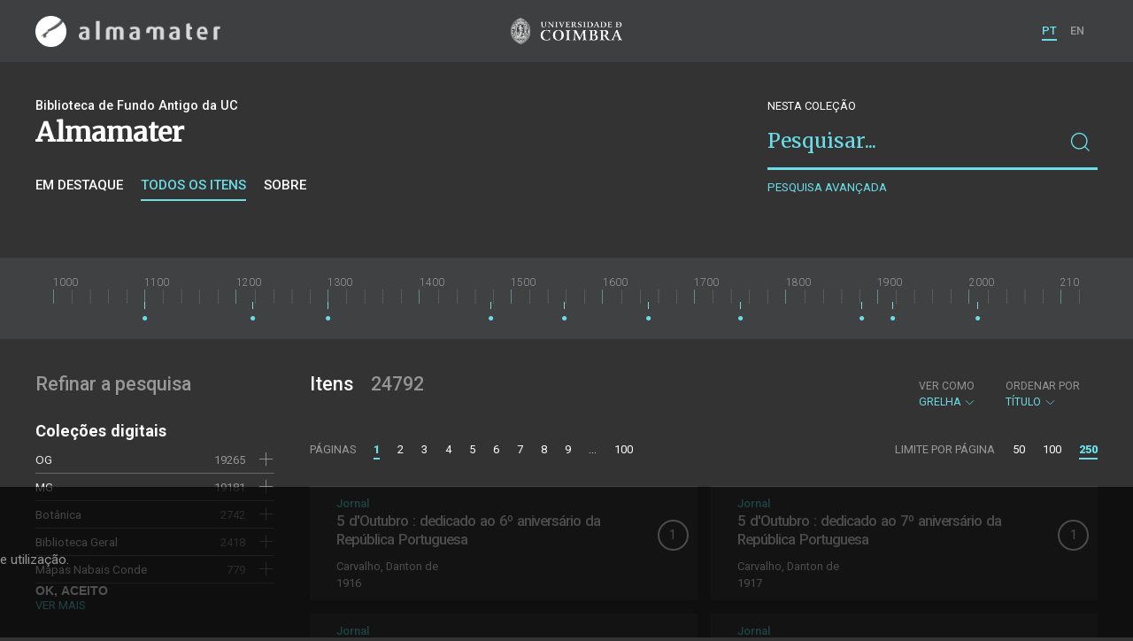

--- FILE ---
content_type: text/html; charset=UTF-8
request_url: https://almamater.uc.pt/items?_p=1&_l=250&_t=grid&_o=title
body_size: 966641
content:
<!doctype html>
<html lang="pt">
<head>
  <meta charset="UTF-8">
  <meta name="viewport" content="width=device-width, initial-scale=1.0">
  <meta http-equiv="X-UA-Compatible" content="ie=edge">
  <meta name="robots" content="index, follow">

  <title>Alma Mater</title>

  <link rel="icon" href="https://almamater.uc.pt/static/public/images/favicon.ico" type="image/x-icon" />

  <meta property="og:site_name" content="am.uc.pt">
  <meta property="og:url" content="https://almamater.uc.pt/items?_p=1&amp;_l=250&amp;_t=grid&amp;_o=title">

  <link rel="stylesheet" href="https://almamater.uc.pt/static/public/styles/vendor.css?v=201904080000">
  <link rel="stylesheet" href="https://almamater.uc.pt/static/public/styles/main.css?v=201904080000">

  <script src="https://almamater.uc.pt/static/public/scripts/vendor.js?v=201904080000"></script>

</head>
<body>

  <div class="cookies">
    <div class="uk-container">
      <div class="title" uk-scrollspy="cls: uk-animation-slide-left; repeat: true">Os cookies.</div>
      <p uk-scrollspy="cls: uk-animation-slide-left; repeat: true">Este site utiliza cookies para lhe proporcionar uma melhor experiência de utilização.</p>
      <button uk-scrollspy="cls: uk-animation-fade; repeat: true" class="cookies-close-button">OK, ACEITO</button>
    </div>
  </div>

  <div class="uk-offcanvas-content">

    <div id="offcanvas-nav-primary" uk-offcanvas="overlay: true; mode: slide;">
      <div class="uk-offcanvas-bar uk-flex uk-flex-column">

        <div class="brand">
          <div class="logo-am">
            <img class="logo-am-ico" src="https://almamater.uc.pt/static/public/images/logo-am-ico.png?v=201904080000?v=3">
            <img class="logo-am-lettering" src="https://almamater.uc.pt/static/public/images/logo-am-lettering.png?v=201904080000?v=3">
          </div>
        </div>

        <h1 class="collection-title">
        </h1>

        <nav class="collection-nav">
          <ul class="uk-nav">
            <li>
              <a href="https://almamater.uc.pt/">
Sobre              </a>
            </li>
            <li>
              <a href="https://almamater.uc.pt/items">
Itens da coleção              </a>
            </li>
          </ul>
        </nav>

        <div class="search-block">
          <div>
            <form class="uk-search uk-search-default" method="get" action="https://almamater.uc.pt/items">
              <button type="submit" class="uk-search-icon-flip" uk-search-icon></button>
              <input class="uk-search-input" type="search" name="_s" placeholder="Pesquisar...">
            </form>
            <!-- <button uk-toggle="target: .advanced-search-toggle; cls: uk-hidden;" class="uk-margin-small-top advanced-search-toggle-btn uk-button uk-button-link" type="button">
Pesquisa avançada            </button> -->
          </div>
        </div>

        <div class="include-content"><h2 class="uk-text-muted">Refinar a pesquisa</h2>
<div class="facets">
  <div class="facet">
    <h3 class="facet-title">Coleções digitais</h3>
      <div class="facet-entry ">
        <div class="facet-entry-body">
          <div class="facet-entry-title uk-text-truncate">
            <a href="https://almamater.uc.pt/items?_p=1&amp;_l=250&amp;_t=grid&amp;_o=title&amp;collection=OG">OG</a>
          </div>
          <div class="facet-entry-length">
19265          </div>
          <div class="facet-entry-controls">
              <a href="https://almamater.uc.pt/items?_p=1&amp;_l=250&amp;_t=grid&amp;_o=title&amp;collection=OG" uk-icon="icon: plus"></a>
          </div>
        </div>
      </div>
      <div class="facet-entry ">
        <div class="facet-entry-body">
          <div class="facet-entry-title uk-text-truncate">
            <a href="https://almamater.uc.pt/items?_p=1&amp;_l=250&amp;_t=grid&amp;_o=title&amp;collection=MG">MG</a>
          </div>
          <div class="facet-entry-length">
19181          </div>
          <div class="facet-entry-controls">
              <a href="https://almamater.uc.pt/items?_p=1&amp;_l=250&amp;_t=grid&amp;_o=title&amp;collection=MG" uk-icon="icon: plus"></a>
          </div>
        </div>
      </div>
      <div class="facet-entry ">
        <div class="facet-entry-body">
          <div class="facet-entry-title uk-text-truncate">
            <a href="https://almamater.uc.pt/items?_p=1&amp;_l=250&amp;_t=grid&amp;_o=title&amp;collection=BT">Botânica</a>
          </div>
          <div class="facet-entry-length">
2742          </div>
          <div class="facet-entry-controls">
              <a href="https://almamater.uc.pt/items?_p=1&amp;_l=250&amp;_t=grid&amp;_o=title&amp;collection=BT" uk-icon="icon: plus"></a>
          </div>
        </div>
      </div>
      <div class="facet-entry ">
        <div class="facet-entry-body">
          <div class="facet-entry-title uk-text-truncate">
            <a href="https://almamater.uc.pt/items?_p=1&amp;_l=250&amp;_t=grid&amp;_o=title&amp;collection=BG">Biblioteca Geral</a>
          </div>
          <div class="facet-entry-length">
2418          </div>
          <div class="facet-entry-controls">
              <a href="https://almamater.uc.pt/items?_p=1&amp;_l=250&amp;_t=grid&amp;_o=title&amp;collection=BG" uk-icon="icon: plus"></a>
          </div>
        </div>
      </div>
      <div class="facet-entry ">
        <div class="facet-entry-body">
          <div class="facet-entry-title uk-text-truncate">
            <a href="https://almamater.uc.pt/items?_p=1&amp;_l=250&amp;_t=grid&amp;_o=title&amp;collection=NC">Mapas Nabais Conde</a>
          </div>
          <div class="facet-entry-length">
779          </div>
          <div class="facet-entry-controls">
              <a href="https://almamater.uc.pt/items?_p=1&amp;_l=250&amp;_t=grid&amp;_o=title&amp;collection=NC" uk-icon="icon: plus"></a>
          </div>
        </div>
      </div>

      <a class="explore-more" href="https://almamater.uc.pt/items/facet/collection?_p=1&amp;_l=250&amp;_t=grid&amp;_o=title">Ver mais</a>
  </div>
  <div class="facet">
    <h3 class="facet-title">Tipo</h3>
      <div class="facet-entry ">
        <div class="facet-entry-body">
          <div class="facet-entry-title uk-text-truncate">
            <a href="https://almamater.uc.pt/items?_p=1&amp;_l=250&amp;_t=grid&amp;_o=title&amp;type=dataset">Dataset</a>
          </div>
          <div class="facet-entry-length">
19181          </div>
          <div class="facet-entry-controls">
              <a href="https://almamater.uc.pt/items?_p=1&amp;_l=250&amp;_t=grid&amp;_o=title&amp;type=dataset" uk-icon="icon: plus"></a>
          </div>
        </div>
      </div>
      <div class="facet-entry ">
        <div class="facet-entry-body">
          <div class="facet-entry-title uk-text-truncate">
            <a href="https://almamater.uc.pt/items?_p=1&amp;_l=250&amp;_t=grid&amp;_o=title&amp;type=letter">Correspondência</a>
          </div>
          <div class="facet-entry-length">
2481          </div>
          <div class="facet-entry-controls">
              <a href="https://almamater.uc.pt/items?_p=1&amp;_l=250&amp;_t=grid&amp;_o=title&amp;type=letter" uk-icon="icon: plus"></a>
          </div>
        </div>
      </div>
      <div class="facet-entry ">
        <div class="facet-entry-body">
          <div class="facet-entry-title uk-text-truncate">
            <a href="https://almamater.uc.pt/items?_p=1&amp;_l=250&amp;_t=grid&amp;_o=title&amp;type=ancientBook">Livro Antigo</a>
          </div>
          <div class="facet-entry-length">
1015          </div>
          <div class="facet-entry-controls">
              <a href="https://almamater.uc.pt/items?_p=1&amp;_l=250&amp;_t=grid&amp;_o=title&amp;type=ancientBook" uk-icon="icon: plus"></a>
          </div>
        </div>
      </div>
      <div class="facet-entry ">
        <div class="facet-entry-body">
          <div class="facet-entry-title uk-text-truncate">
            <a href="https://almamater.uc.pt/items?_p=1&amp;_l=250&amp;_t=grid&amp;_o=title&amp;type=map">Cartografia</a>
          </div>
          <div class="facet-entry-length">
743          </div>
          <div class="facet-entry-controls">
              <a href="https://almamater.uc.pt/items?_p=1&amp;_l=250&amp;_t=grid&amp;_o=title&amp;type=map" uk-icon="icon: plus"></a>
          </div>
        </div>
      </div>
      <div class="facet-entry ">
        <div class="facet-entry-body">
          <div class="facet-entry-title uk-text-truncate">
            <a href="https://almamater.uc.pt/items?_p=1&amp;_l=250&amp;_t=grid&amp;_o=title&amp;type=book">Livro Moderno</a>
          </div>
          <div class="facet-entry-length">
526          </div>
          <div class="facet-entry-controls">
              <a href="https://almamater.uc.pt/items?_p=1&amp;_l=250&amp;_t=grid&amp;_o=title&amp;type=book" uk-icon="icon: plus"></a>
          </div>
        </div>
      </div>

      <a class="explore-more" href="https://almamater.uc.pt/items/facet/type?_p=1&amp;_l=250&amp;_t=grid&amp;_o=title">Ver mais</a>
  </div>
  <div class="facet">
    <h3 class="facet-title">Autor</h3>
      <div class="facet-entry ">
        <div class="facet-entry-body">
          <div class="facet-entry-title uk-text-truncate">
            <a href="https://almamater.uc.pt/items?_p=1&amp;_l=250&amp;_t=grid&amp;_o=title&amp;author=Sampaio%2C+Gonc%CC%A7alo">Sampaio, Gonçalo</a>
          </div>
          <div class="facet-entry-length">
189          </div>
          <div class="facet-entry-controls">
              <a href="https://almamater.uc.pt/items?_p=1&amp;_l=250&amp;_t=grid&amp;_o=title&amp;author=Sampaio%2C+Gonc%CC%A7alo" uk-icon="icon: plus"></a>
          </div>
        </div>
      </div>
      <div class="facet-entry ">
        <div class="facet-entry-body">
          <div class="facet-entry-title uk-text-truncate">
            <a href="https://almamater.uc.pt/items?_p=1&amp;_l=250&amp;_t=grid&amp;_o=title&amp;author=Thu%CC%88men%2C+Felix+Karl+Albert+Ernst+Joachim+von">Thümen, Felix Karl Albert Ernst Joachim von</a>
          </div>
          <div class="facet-entry-length">
114          </div>
          <div class="facet-entry-controls">
              <a href="https://almamater.uc.pt/items?_p=1&amp;_l=250&amp;_t=grid&amp;_o=title&amp;author=Thu%CC%88men%2C+Felix+Karl+Albert+Ernst+Joachim+von" uk-icon="icon: plus"></a>
          </div>
        </div>
      </div>
      <div class="facet-entry ">
        <div class="facet-entry-body">
          <div class="facet-entry-title uk-text-truncate">
            <a href="https://almamater.uc.pt/items?_p=1&amp;_l=250&amp;_t=grid&amp;_o=title&amp;author=Coutinho%2C+Anto%CC%81nio+Xavier+Pereira">Coutinho, António Xavier Pereira</a>
          </div>
          <div class="facet-entry-length">
99          </div>
          <div class="facet-entry-controls">
              <a href="https://almamater.uc.pt/items?_p=1&amp;_l=250&amp;_t=grid&amp;_o=title&amp;author=Coutinho%2C+Anto%CC%81nio+Xavier+Pereira" uk-icon="icon: plus"></a>
          </div>
        </div>
      </div>
      <div class="facet-entry ">
        <div class="facet-entry-body">
          <div class="facet-entry-title uk-text-truncate">
            <a href="https://almamater.uc.pt/items?_p=1&amp;_l=250&amp;_t=grid&amp;_o=title&amp;author=Daveau%2C+Jules">Daveau, Jules</a>
          </div>
          <div class="facet-entry-length">
77          </div>
          <div class="facet-entry-controls">
              <a href="https://almamater.uc.pt/items?_p=1&amp;_l=250&amp;_t=grid&amp;_o=title&amp;author=Daveau%2C+Jules" uk-icon="icon: plus"></a>
          </div>
        </div>
      </div>
      <div class="facet-entry ">
        <div class="facet-entry-body">
          <div class="facet-entry-title uk-text-truncate">
            <a href="https://almamater.uc.pt/items?_p=1&amp;_l=250&amp;_t=grid&amp;_o=title&amp;author=Keck%2C+Karl">Keck, Karl</a>
          </div>
          <div class="facet-entry-length">
61          </div>
          <div class="facet-entry-controls">
              <a href="https://almamater.uc.pt/items?_p=1&amp;_l=250&amp;_t=grid&amp;_o=title&amp;author=Keck%2C+Karl" uk-icon="icon: plus"></a>
          </div>
        </div>
      </div>

      <a class="explore-more" href="https://almamater.uc.pt/items/facet/author?_p=1&amp;_l=250&amp;_t=grid&amp;_o=title">Ver mais</a>
  </div>
  <div class="facet">
    <h3 class="facet-title">Data</h3>
      <div class="facet-entry ">
        <div class="facet-entry-body">
          <div class="facet-entry-title uk-text-truncate">
            <a href="https://almamater.uc.pt/items?_p=1&amp;_l=250&amp;_t=grid&amp;_o=title&amp;date=19290411&amp;date=19320709&amp;date=19520101&amp;date=19310629&amp;date=19290607&amp;date=19320313&amp;date=19280823&amp;date=19290821&amp;date=19281010&amp;date=19291005&amp;date=19290120&amp;date=19300916&amp;date=19311206&amp;date=19320224&amp;date=19310819&amp;date=19291213&amp;date=19320831&amp;date=19310222&amp;date=19291119&amp;date=19310705&amp;date=20100216&amp;date=19300210&amp;date=19290111&amp;date=19290126&amp;date=19281212&amp;date=19310526&amp;date=19301110&amp;date=19301217&amp;date=19320512&amp;date=19320728&amp;date=19291219&amp;date=19310617&amp;date=19290914&amp;date=19300424&amp;date=19280109&amp;date=19280423&amp;date=19321127&amp;date=19320122&amp;date=19280417&amp;date=19321028&amp;date=19380101&amp;date=19290330&amp;date=19300204&amp;date=19310611&amp;date=19320703&amp;date=19280616&amp;date=19300910&amp;date=19280101&amp;date=19840101&amp;date=19280130&amp;date=19300213&amp;date=19280919&amp;date=19291017&amp;date=19290201&amp;date=19310508&amp;date=19301113&amp;date=19310306&amp;date=19300328&amp;date=19320725&amp;date=19321022&amp;date=19310825&amp;date=19290917&amp;date=19300620&amp;date=19290523&amp;date=19300817&amp;date=19310315&amp;date=19780101&amp;date=19310726&amp;date=19321202&amp;date=19820101&amp;date=19311120&amp;date=19280910&amp;date=19290324&amp;date=19321112&amp;date=19320430&amp;date=19320706&amp;date=19301019&amp;date=19411950&amp;date=19281227&amp;date=19320509&amp;date=19280121&amp;date=19290102&amp;date=19300608&amp;date=19330308&amp;date=19320301&amp;date=19320515&amp;date=19301208&amp;date=19280502&amp;date=19280704&amp;date=19320310&amp;date=19320131&amp;date=19311012&amp;date=19290616&amp;date=19320627&amp;date=19290426&amp;date=19280217&amp;date=19290704&amp;date=19290517&amp;date=19311105&amp;date=19281230&amp;date=19290905&amp;date=19311024&amp;date=19310912&amp;date=19290315&amp;date=19311030&amp;date=19290707&amp;date=19320409&amp;date=19310511&amp;date=19290511&amp;date=19301104&amp;date=19321009&amp;date=19320722&amp;date=19290225&amp;date=19310915&amp;date=19300219&amp;date=19310714&amp;date=19290505&amp;date=19320617&amp;date=19280610&amp;date=19280226&amp;date=19310605&amp;date=19320912&amp;date=19300901&amp;date=19810101&amp;date=19410101&amp;date=19320524&amp;date=19300808&amp;date=19320421&amp;date=19320918&amp;date=19321105&amp;date=19420101&amp;date=19290219&amp;date=19730101&amp;date=19280619&amp;date=19290420&amp;date=19310529&amp;date=19280826&amp;date=19280802&amp;date=19320506&amp;date=19280505&amp;date=19290926&amp;date=19280523&amp;date=19291011&amp;date=19320718&amp;date=19300605&amp;date=19321015&amp;date=20050101&amp;date=19310207&amp;date=19300307&amp;date=19301230&amp;date=19290312&amp;date=19280118&amp;date=19310225&amp;date=19281001&amp;date=19281022&amp;date=19291002&amp;date=19301016&amp;date=19500101&amp;date=19311123&amp;date=19320605&amp;date=19300106&amp;date=19430101&amp;date=19290613&amp;date=19290105&amp;date=19291104&amp;date=19290604&amp;date=19300726&amp;date=19301214&amp;date=19321230&amp;date=19300421&amp;date=19281124&amp;date=19310324&amp;date=19330301&amp;date=19290911&amp;date=19920101&amp;date=19280223&amp;date=19280520&amp;date=19301128&amp;date=19310620&amp;date=19280913&amp;date=19280904&amp;date=19310708&amp;date=19510101&amp;date=19290114&amp;date=19310723&amp;date=19290920&amp;date=19300115&amp;date=19300720&amp;date=20010101&amp;date=19300705&amp;date=19330219&amp;date=19300310&amp;date=19280330&amp;date=19300717&amp;date=19311129&amp;date=19720101&amp;date=19610101&amp;date=19740101&amp;date=19280508&amp;date=19290625&amp;date=19280601&amp;date=19291125&amp;date=19300629&amp;date=19310626&amp;date=19281130&amp;date=19290222&amp;date=19310921&amp;date=19310828&amp;date=19320101&amp;date=19300303&amp;date=19320530&amp;date=19560101&amp;date=19310423&amp;date=19290520&amp;date=19290803&amp;date=19300216&amp;date=19320206&amp;date=19300928&amp;date=19300112&amp;date=19301211&amp;date=19320316&amp;date=19290514&amp;date=19290508&amp;date=19280124&amp;date=19310201&amp;date=19580101&amp;date=19300723&amp;date=19290731&amp;date=19320325&amp;date=19320816&amp;date=19301029&amp;date=19311231&amp;date=19310219&amp;date=19310213&amp;date=19320424&amp;date=19291122&amp;date=19290622&amp;date=19301023&amp;date=19311221&amp;date=19300325&amp;date=19280312&amp;date=19310330&amp;date=19280229&amp;date=19880101&amp;date=19300201&amp;date=19290830&amp;date=19290812&amp;date=19291014&amp;date=19300207&amp;date=19330315&amp;date=19320304&amp;date=19290321&amp;date=19280327&amp;date=19310420&amp;date=19301122&amp;date=19301227&amp;date=19301004&amp;date=19300222&amp;date=19330121&amp;date=19300711&amp;date=19280817&amp;date=19670101&amp;date=19311212&amp;date=19311015&amp;date=19320406&amp;date=19311224&amp;date=19280805&amp;date=19310601&amp;date=19310810&amp;date=19321220&amp;date=19320328&amp;date=19280514&amp;date=19301026&amp;date=19540101&amp;date=19300814&amp;date=19320909&amp;date=19390101&amp;date=19300919&amp;date=19290309&amp;date=19281115&amp;date=19310607&amp;date=19321019&amp;date=19291101&amp;date=19280814&amp;date=19300530&amp;date=19290619&amp;date=19280517&amp;date=19280925&amp;date=19280205&amp;date=19280901&amp;date=19280922&amp;date=19300518&amp;date=19300611&amp;date=19291216&amp;date=19300626&amp;date=19300120&amp;date=19291210&amp;date=19530101&amp;date=19280529&amp;date=19301201&amp;date=19280405&amp;date=19320927&amp;date=19290402&amp;date=19280829&amp;date=19300322&amp;date=19320403&amp;date=19290827&amp;date=19330325&amp;date=19290601&amp;date=19320427&amp;date=19280718&amp;date=19310321&amp;date=19330117&amp;date=19300412&amp;date=19300403&amp;date=19320810&amp;date=19290902&amp;date=19301013&amp;date=19281103&amp;date=19310505&amp;date=19311218&amp;date=19320209&amp;date=19291029&amp;date=19320715&amp;date=19310831&amp;date=19320221&amp;date=19290207&amp;date=19330213&amp;date=19281109&amp;date=19290923&amp;date=19320712&amp;date=19321121&amp;date=19310228&amp;date=19291023&amp;date=19281209&amp;date=19281215&amp;date=19940101&amp;date=19280318&amp;date=19280127&amp;date=19310807&amp;date=19311114&amp;date=19300225&amp;date=19320521&amp;date=19290414&amp;date=19280604&amp;date=19310822&amp;date=19320807&amp;date=19300714&amp;date=19291107&amp;date=19280220&amp;date=19281224&amp;date=19300313&amp;date=19280103&amp;date=19280716&amp;date=19290719&amp;date=19570101&amp;date=19950101&amp;date=19350101&amp;date=19320113&amp;date=19300708&amp;date=19311108&amp;date=19321012&amp;date=19320212&amp;date=19340101&amp;date=19310720&amp;date=19280211&amp;date=19301107&amp;date=19910101&amp;date=19321102&amp;date=19311215&amp;date=19301007&amp;date=19310906&amp;date=19290228&amp;date=19290526&amp;date=19300811&amp;date=19280214&amp;date=19300319&amp;date=19290429&amp;date=19800101&amp;date=19300925&amp;date=19321129&amp;date=19310502&amp;date=19310523&amp;date=19850101&amp;date=19330304&amp;date=19310924&amp;date=19281028&amp;date=19690101&amp;date=19290408&amp;date=19300702&amp;date=19301010&amp;date=19750101&amp;date=19300617&amp;date=19280808&amp;date=19310429&amp;date=19281112&amp;date=19300527&amp;date=19281025&amp;date=19460101&amp;date=19870101&amp;date=19310608&amp;date=19330318&amp;date=19280402&amp;date=19311203&amp;date=19290502&amp;date=19321217&amp;date=19290306&amp;date=19280622&amp;date=19320621&amp;date=19291225&amp;date=19310927&amp;date=19280721&amp;date=19301119&amp;date=19360101&amp;date=19280426&amp;date=19320930&amp;date=19291231&amp;date=19310517&amp;date=19281019&amp;date=19300427&amp;date=19280408&amp;date=19300118&amp;date=19300730&amp;date=19290904&amp;date=19300904&amp;date=19300103&amp;date=19290728&amp;date=19330216&amp;date=19930101&amp;date=19300521&amp;date=19320218&amp;date=19320608&amp;date=19320624&amp;date=19310426&amp;date=19320125&amp;date=19281206&amp;date=19310411&amp;date=19321116&amp;date=19320116&amp;date=19320921&amp;date=19310930&amp;date=19290417&amp;date=19310813&amp;date=19290610&amp;date=19281007&amp;date=19290101&amp;date=19311021&amp;date=19321006&amp;date=19291116&amp;date=19290204&amp;date=19320215&amp;date=19320319&amp;date=19280414&amp;date=19320819&amp;date=19300823&amp;date=19310801&amp;date=19310216&amp;date=19320915&amp;date=19301125&amp;date=19320518&amp;date=19320119&amp;date=19320630&amp;date=19300415&amp;date=19290529&amp;date=19280315&amp;date=19280613&amp;date=19320527&amp;date=19280208&amp;date=19291207&amp;date=19300802&amp;date=19290129&amp;date=19280730&amp;date=19290405&amp;date=19300614&amp;date=19280306&amp;date=19300409&amp;date=19310101&amp;date=19301116&amp;date=19310312&amp;date=19320903&amp;date=19300418&amp;date=19300913&amp;date=19311009&amp;date=19860101&amp;date=19280309&amp;date=19310816&amp;date=19280321&amp;date=19280724&amp;date=19290303&amp;date=19320110&amp;date=19330111&amp;date=19320331&amp;date=19291222&amp;date=19310204&amp;date=19310623&amp;date=19311102&amp;date=19300129&amp;date=19281127&amp;date=19301220&amp;date=19300316&amp;date=19320602&amp;date=19321212&amp;date=19301224&amp;date=19280625&amp;date=19311228&amp;date=19300922&amp;date=19280526&amp;date=19310405&amp;date=19290701&amp;date=19291201&amp;date=19310804&amp;date=19320828&amp;date=19320825&amp;date=19280324&amp;date=19310514&amp;date=19310604&amp;date=19490101&amp;date=19370101&amp;date=19300907&amp;date=19300228&amp;date=19301204&amp;date=19281020&amp;date=19320503&amp;date=19280907&amp;date=19281118&amp;date=19300515&amp;date=19280710&amp;date=19281221&amp;date=19290815&amp;date=19320804&amp;date=19710101&amp;date=19280928&amp;date=19300101&amp;date=19330311&amp;date=19320128&amp;date=19281106&amp;date=19280429&amp;date=19320322&amp;date=19280820&amp;date=19320412&amp;date=19280916&amp;date=20200701&amp;date=19450101&amp;date=19300406&amp;date=19290722&amp;date=19320203&amp;date=19320227&amp;date=19320104&amp;date=19280707&amp;date=19290716&amp;date=19320813&amp;date=19310702&amp;date=19300123&amp;date=19311117&amp;date=19300512&amp;date=19291020&amp;date=19280628&amp;date=19321226&amp;date=19320614&amp;date=19290123&amp;date=19290824&amp;date=19281013&amp;date=19310717&amp;date=19281218&amp;date=19890101&amp;date=19310729&amp;date=19320418&amp;date=19550101&amp;date=19310614&amp;date=19320719&amp;date=19290216&amp;date=19290327&amp;date=19310909&amp;date=19330108&amp;date=19311126&amp;date=19310402&amp;date=19300509&amp;date=19320906&amp;date=19310318&amp;date=19300623&amp;date=19291008&amp;date=19280701&amp;date=19300430&amp;date=19290818&amp;date=19330101&amp;date=19310303&amp;date=19310309&amp;date=19290117&amp;date=19280713&amp;date=19280511&amp;date=19320611&amp;date=19960101&amp;date=19281004&amp;date=19300826&amp;date=19300126&amp;date=19311209&amp;date=19280303&amp;date=19321223&amp;date=19280811&amp;date=19280727&amp;date=19290628&amp;date=19290213&amp;date=19280202&amp;date=19470101&amp;date=19290710&amp;date=19300829&amp;date=19321209&amp;date=19480101&amp;date=19321205&amp;date=19290713&amp;date=19290318&amp;date=19320107&amp;date=19330226&amp;date=19291128&amp;date=19311003&amp;date=19290423&amp;date=19310711&amp;date=19280411&amp;date=19321003&amp;date=19330103&amp;date=19630101&amp;date=19280607&amp;date=19320822&amp;date=19330223&amp;date=19290108&amp;date=19300503&amp;date=19290809&amp;date=19301101&amp;date=19311027&amp;date=19280420&amp;date=19290210&amp;date=19440101&amp;date=19311111&amp;date=19290725&amp;date=19300820&amp;date=19281121&amp;date=19311006&amp;date=19291204&amp;date=19310414&amp;date=19291026&amp;date=19280106&amp;date=19300506&amp;date=19290806&amp;date=19300602&amp;date=19290908&amp;date=19301001&amp;date=19310210&amp;date=19300524&amp;date=19310417&amp;date=19320415&amp;date=19280112&amp;date=19290929&amp;date=19300331&amp;date=19291113&amp;date=19310520&amp;date=19310918&amp;date=19300805&amp;date=19310327&amp;date=19291228&amp;date=19281203&amp;date=19291110&amp;date=19320924&amp;date=19760101&amp;date=19280115&amp;date=19311018&amp;date=19310408&amp;date=19330124&amp;date=19320307&amp;date=19790101&amp;date=19310903&amp;date=19300109&amp;date=19281031&amp;_date_interval=1928-2020">1928-2020</a>
          </div>
          <div class="facet-entry-length">
1446          </div>
          <div class="facet-entry-controls">
              <a href="https://almamater.uc.pt/items?_p=1&amp;_l=250&amp;_t=grid&amp;_o=title&amp;date=19290411&amp;date=19320709&amp;date=19520101&amp;date=19310629&amp;date=19290607&amp;date=19320313&amp;date=19280823&amp;date=19290821&amp;date=19281010&amp;date=19291005&amp;date=19290120&amp;date=19300916&amp;date=19311206&amp;date=19320224&amp;date=19310819&amp;date=19291213&amp;date=19320831&amp;date=19310222&amp;date=19291119&amp;date=19310705&amp;date=20100216&amp;date=19300210&amp;date=19290111&amp;date=19290126&amp;date=19281212&amp;date=19310526&amp;date=19301110&amp;date=19301217&amp;date=19320512&amp;date=19320728&amp;date=19291219&amp;date=19310617&amp;date=19290914&amp;date=19300424&amp;date=19280109&amp;date=19280423&amp;date=19321127&amp;date=19320122&amp;date=19280417&amp;date=19321028&amp;date=19380101&amp;date=19290330&amp;date=19300204&amp;date=19310611&amp;date=19320703&amp;date=19280616&amp;date=19300910&amp;date=19280101&amp;date=19840101&amp;date=19280130&amp;date=19300213&amp;date=19280919&amp;date=19291017&amp;date=19290201&amp;date=19310508&amp;date=19301113&amp;date=19310306&amp;date=19300328&amp;date=19320725&amp;date=19321022&amp;date=19310825&amp;date=19290917&amp;date=19300620&amp;date=19290523&amp;date=19300817&amp;date=19310315&amp;date=19780101&amp;date=19310726&amp;date=19321202&amp;date=19820101&amp;date=19311120&amp;date=19280910&amp;date=19290324&amp;date=19321112&amp;date=19320430&amp;date=19320706&amp;date=19301019&amp;date=19411950&amp;date=19281227&amp;date=19320509&amp;date=19280121&amp;date=19290102&amp;date=19300608&amp;date=19330308&amp;date=19320301&amp;date=19320515&amp;date=19301208&amp;date=19280502&amp;date=19280704&amp;date=19320310&amp;date=19320131&amp;date=19311012&amp;date=19290616&amp;date=19320627&amp;date=19290426&amp;date=19280217&amp;date=19290704&amp;date=19290517&amp;date=19311105&amp;date=19281230&amp;date=19290905&amp;date=19311024&amp;date=19310912&amp;date=19290315&amp;date=19311030&amp;date=19290707&amp;date=19320409&amp;date=19310511&amp;date=19290511&amp;date=19301104&amp;date=19321009&amp;date=19320722&amp;date=19290225&amp;date=19310915&amp;date=19300219&amp;date=19310714&amp;date=19290505&amp;date=19320617&amp;date=19280610&amp;date=19280226&amp;date=19310605&amp;date=19320912&amp;date=19300901&amp;date=19810101&amp;date=19410101&amp;date=19320524&amp;date=19300808&amp;date=19320421&amp;date=19320918&amp;date=19321105&amp;date=19420101&amp;date=19290219&amp;date=19730101&amp;date=19280619&amp;date=19290420&amp;date=19310529&amp;date=19280826&amp;date=19280802&amp;date=19320506&amp;date=19280505&amp;date=19290926&amp;date=19280523&amp;date=19291011&amp;date=19320718&amp;date=19300605&amp;date=19321015&amp;date=20050101&amp;date=19310207&amp;date=19300307&amp;date=19301230&amp;date=19290312&amp;date=19280118&amp;date=19310225&amp;date=19281001&amp;date=19281022&amp;date=19291002&amp;date=19301016&amp;date=19500101&amp;date=19311123&amp;date=19320605&amp;date=19300106&amp;date=19430101&amp;date=19290613&amp;date=19290105&amp;date=19291104&amp;date=19290604&amp;date=19300726&amp;date=19301214&amp;date=19321230&amp;date=19300421&amp;date=19281124&amp;date=19310324&amp;date=19330301&amp;date=19290911&amp;date=19920101&amp;date=19280223&amp;date=19280520&amp;date=19301128&amp;date=19310620&amp;date=19280913&amp;date=19280904&amp;date=19310708&amp;date=19510101&amp;date=19290114&amp;date=19310723&amp;date=19290920&amp;date=19300115&amp;date=19300720&amp;date=20010101&amp;date=19300705&amp;date=19330219&amp;date=19300310&amp;date=19280330&amp;date=19300717&amp;date=19311129&amp;date=19720101&amp;date=19610101&amp;date=19740101&amp;date=19280508&amp;date=19290625&amp;date=19280601&amp;date=19291125&amp;date=19300629&amp;date=19310626&amp;date=19281130&amp;date=19290222&amp;date=19310921&amp;date=19310828&amp;date=19320101&amp;date=19300303&amp;date=19320530&amp;date=19560101&amp;date=19310423&amp;date=19290520&amp;date=19290803&amp;date=19300216&amp;date=19320206&amp;date=19300928&amp;date=19300112&amp;date=19301211&amp;date=19320316&amp;date=19290514&amp;date=19290508&amp;date=19280124&amp;date=19310201&amp;date=19580101&amp;date=19300723&amp;date=19290731&amp;date=19320325&amp;date=19320816&amp;date=19301029&amp;date=19311231&amp;date=19310219&amp;date=19310213&amp;date=19320424&amp;date=19291122&amp;date=19290622&amp;date=19301023&amp;date=19311221&amp;date=19300325&amp;date=19280312&amp;date=19310330&amp;date=19280229&amp;date=19880101&amp;date=19300201&amp;date=19290830&amp;date=19290812&amp;date=19291014&amp;date=19300207&amp;date=19330315&amp;date=19320304&amp;date=19290321&amp;date=19280327&amp;date=19310420&amp;date=19301122&amp;date=19301227&amp;date=19301004&amp;date=19300222&amp;date=19330121&amp;date=19300711&amp;date=19280817&amp;date=19670101&amp;date=19311212&amp;date=19311015&amp;date=19320406&amp;date=19311224&amp;date=19280805&amp;date=19310601&amp;date=19310810&amp;date=19321220&amp;date=19320328&amp;date=19280514&amp;date=19301026&amp;date=19540101&amp;date=19300814&amp;date=19320909&amp;date=19390101&amp;date=19300919&amp;date=19290309&amp;date=19281115&amp;date=19310607&amp;date=19321019&amp;date=19291101&amp;date=19280814&amp;date=19300530&amp;date=19290619&amp;date=19280517&amp;date=19280925&amp;date=19280205&amp;date=19280901&amp;date=19280922&amp;date=19300518&amp;date=19300611&amp;date=19291216&amp;date=19300626&amp;date=19300120&amp;date=19291210&amp;date=19530101&amp;date=19280529&amp;date=19301201&amp;date=19280405&amp;date=19320927&amp;date=19290402&amp;date=19280829&amp;date=19300322&amp;date=19320403&amp;date=19290827&amp;date=19330325&amp;date=19290601&amp;date=19320427&amp;date=19280718&amp;date=19310321&amp;date=19330117&amp;date=19300412&amp;date=19300403&amp;date=19320810&amp;date=19290902&amp;date=19301013&amp;date=19281103&amp;date=19310505&amp;date=19311218&amp;date=19320209&amp;date=19291029&amp;date=19320715&amp;date=19310831&amp;date=19320221&amp;date=19290207&amp;date=19330213&amp;date=19281109&amp;date=19290923&amp;date=19320712&amp;date=19321121&amp;date=19310228&amp;date=19291023&amp;date=19281209&amp;date=19281215&amp;date=19940101&amp;date=19280318&amp;date=19280127&amp;date=19310807&amp;date=19311114&amp;date=19300225&amp;date=19320521&amp;date=19290414&amp;date=19280604&amp;date=19310822&amp;date=19320807&amp;date=19300714&amp;date=19291107&amp;date=19280220&amp;date=19281224&amp;date=19300313&amp;date=19280103&amp;date=19280716&amp;date=19290719&amp;date=19570101&amp;date=19950101&amp;date=19350101&amp;date=19320113&amp;date=19300708&amp;date=19311108&amp;date=19321012&amp;date=19320212&amp;date=19340101&amp;date=19310720&amp;date=19280211&amp;date=19301107&amp;date=19910101&amp;date=19321102&amp;date=19311215&amp;date=19301007&amp;date=19310906&amp;date=19290228&amp;date=19290526&amp;date=19300811&amp;date=19280214&amp;date=19300319&amp;date=19290429&amp;date=19800101&amp;date=19300925&amp;date=19321129&amp;date=19310502&amp;date=19310523&amp;date=19850101&amp;date=19330304&amp;date=19310924&amp;date=19281028&amp;date=19690101&amp;date=19290408&amp;date=19300702&amp;date=19301010&amp;date=19750101&amp;date=19300617&amp;date=19280808&amp;date=19310429&amp;date=19281112&amp;date=19300527&amp;date=19281025&amp;date=19460101&amp;date=19870101&amp;date=19310608&amp;date=19330318&amp;date=19280402&amp;date=19311203&amp;date=19290502&amp;date=19321217&amp;date=19290306&amp;date=19280622&amp;date=19320621&amp;date=19291225&amp;date=19310927&amp;date=19280721&amp;date=19301119&amp;date=19360101&amp;date=19280426&amp;date=19320930&amp;date=19291231&amp;date=19310517&amp;date=19281019&amp;date=19300427&amp;date=19280408&amp;date=19300118&amp;date=19300730&amp;date=19290904&amp;date=19300904&amp;date=19300103&amp;date=19290728&amp;date=19330216&amp;date=19930101&amp;date=19300521&amp;date=19320218&amp;date=19320608&amp;date=19320624&amp;date=19310426&amp;date=19320125&amp;date=19281206&amp;date=19310411&amp;date=19321116&amp;date=19320116&amp;date=19320921&amp;date=19310930&amp;date=19290417&amp;date=19310813&amp;date=19290610&amp;date=19281007&amp;date=19290101&amp;date=19311021&amp;date=19321006&amp;date=19291116&amp;date=19290204&amp;date=19320215&amp;date=19320319&amp;date=19280414&amp;date=19320819&amp;date=19300823&amp;date=19310801&amp;date=19310216&amp;date=19320915&amp;date=19301125&amp;date=19320518&amp;date=19320119&amp;date=19320630&amp;date=19300415&amp;date=19290529&amp;date=19280315&amp;date=19280613&amp;date=19320527&amp;date=19280208&amp;date=19291207&amp;date=19300802&amp;date=19290129&amp;date=19280730&amp;date=19290405&amp;date=19300614&amp;date=19280306&amp;date=19300409&amp;date=19310101&amp;date=19301116&amp;date=19310312&amp;date=19320903&amp;date=19300418&amp;date=19300913&amp;date=19311009&amp;date=19860101&amp;date=19280309&amp;date=19310816&amp;date=19280321&amp;date=19280724&amp;date=19290303&amp;date=19320110&amp;date=19330111&amp;date=19320331&amp;date=19291222&amp;date=19310204&amp;date=19310623&amp;date=19311102&amp;date=19300129&amp;date=19281127&amp;date=19301220&amp;date=19300316&amp;date=19320602&amp;date=19321212&amp;date=19301224&amp;date=19280625&amp;date=19311228&amp;date=19300922&amp;date=19280526&amp;date=19310405&amp;date=19290701&amp;date=19291201&amp;date=19310804&amp;date=19320828&amp;date=19320825&amp;date=19280324&amp;date=19310514&amp;date=19310604&amp;date=19490101&amp;date=19370101&amp;date=19300907&amp;date=19300228&amp;date=19301204&amp;date=19281020&amp;date=19320503&amp;date=19280907&amp;date=19281118&amp;date=19300515&amp;date=19280710&amp;date=19281221&amp;date=19290815&amp;date=19320804&amp;date=19710101&amp;date=19280928&amp;date=19300101&amp;date=19330311&amp;date=19320128&amp;date=19281106&amp;date=19280429&amp;date=19320322&amp;date=19280820&amp;date=19320412&amp;date=19280916&amp;date=20200701&amp;date=19450101&amp;date=19300406&amp;date=19290722&amp;date=19320203&amp;date=19320227&amp;date=19320104&amp;date=19280707&amp;date=19290716&amp;date=19320813&amp;date=19310702&amp;date=19300123&amp;date=19311117&amp;date=19300512&amp;date=19291020&amp;date=19280628&amp;date=19321226&amp;date=19320614&amp;date=19290123&amp;date=19290824&amp;date=19281013&amp;date=19310717&amp;date=19281218&amp;date=19890101&amp;date=19310729&amp;date=19320418&amp;date=19550101&amp;date=19310614&amp;date=19320719&amp;date=19290216&amp;date=19290327&amp;date=19310909&amp;date=19330108&amp;date=19311126&amp;date=19310402&amp;date=19300509&amp;date=19320906&amp;date=19310318&amp;date=19300623&amp;date=19291008&amp;date=19280701&amp;date=19300430&amp;date=19290818&amp;date=19330101&amp;date=19310303&amp;date=19310309&amp;date=19290117&amp;date=19280713&amp;date=19280511&amp;date=19320611&amp;date=19960101&amp;date=19281004&amp;date=19300826&amp;date=19300126&amp;date=19311209&amp;date=19280303&amp;date=19321223&amp;date=19280811&amp;date=19280727&amp;date=19290628&amp;date=19290213&amp;date=19280202&amp;date=19470101&amp;date=19290710&amp;date=19300829&amp;date=19321209&amp;date=19480101&amp;date=19321205&amp;date=19290713&amp;date=19290318&amp;date=19320107&amp;date=19330226&amp;date=19291128&amp;date=19311003&amp;date=19290423&amp;date=19310711&amp;date=19280411&amp;date=19321003&amp;date=19330103&amp;date=19630101&amp;date=19280607&amp;date=19320822&amp;date=19330223&amp;date=19290108&amp;date=19300503&amp;date=19290809&amp;date=19301101&amp;date=19311027&amp;date=19280420&amp;date=19290210&amp;date=19440101&amp;date=19311111&amp;date=19290725&amp;date=19300820&amp;date=19281121&amp;date=19311006&amp;date=19291204&amp;date=19310414&amp;date=19291026&amp;date=19280106&amp;date=19300506&amp;date=19290806&amp;date=19300602&amp;date=19290908&amp;date=19301001&amp;date=19310210&amp;date=19300524&amp;date=19310417&amp;date=19320415&amp;date=19280112&amp;date=19290929&amp;date=19300331&amp;date=19291113&amp;date=19310520&amp;date=19310918&amp;date=19300805&amp;date=19310327&amp;date=19291228&amp;date=19281203&amp;date=19291110&amp;date=19320924&amp;date=19760101&amp;date=19280115&amp;date=19311018&amp;date=19310408&amp;date=19330124&amp;date=19320307&amp;date=19790101&amp;date=19310903&amp;date=19300109&amp;date=19281031&amp;_date_interval=1928-2020" uk-icon="icon: plus"></a>
          </div>
        </div>
      </div>
      <div class="facet-entry ">
        <div class="facet-entry-body">
          <div class="facet-entry-title uk-text-truncate">
            <a href="https://almamater.uc.pt/items?_p=1&amp;_l=250&amp;_t=grid&amp;_o=title&amp;date=19230502&amp;date=19240713&amp;date=19220518&amp;date=19250411&amp;date=19261203&amp;date=19261010&amp;date=19260531&amp;date=19230622&amp;date=19260823&amp;date=19261121&amp;date=19210819&amp;date=19240316&amp;date=19270325&amp;date=19271003&amp;date=19240112&amp;date=19221108&amp;date=19230414&amp;date=19270416&amp;date=19220902&amp;date=19260802&amp;date=19270726&amp;date=19210801&amp;date=19260606&amp;date=19250520&amp;date=19220409&amp;date=19230317&amp;date=19270106&amp;date=19270313&amp;date=19230321&amp;date=19261016&amp;date=19270425&amp;date=19220217&amp;date=19270610&amp;date=19271006&amp;date=19210101&amp;date=19210628&amp;date=19251217&amp;date=19271015&amp;date=19251127&amp;date=19230111&amp;date=19231222&amp;date=19210807&amp;date=19241212&amp;date=19210601&amp;date=19250101&amp;date=19250318&amp;date=19251209&amp;date=19210526&amp;date=19210318&amp;date=19240118&amp;date=19220815&amp;date=19230508&amp;date=19261219&amp;date=19210315&amp;date=19220427&amp;date=19240918&amp;date=19240607&amp;date=19271225&amp;date=19270217&amp;date=19241209&amp;date=19220605&amp;date=19240322&amp;date=19260224&amp;date=19240418&amp;date=19220118&amp;date=19210705&amp;date=19250108&amp;date=19250117&amp;date=19210529&amp;date=19241030&amp;date=19250715&amp;date=19210729&amp;date=19220316&amp;date=19240716&amp;date=19220827&amp;date=19220301&amp;date=19250622&amp;date=19251007&amp;date=19220418&amp;date=19240810&amp;date=19251228&amp;date=19270918&amp;date=19210717&amp;date=19210828&amp;date=19231021&amp;date=19250816&amp;date=19230520&amp;date=19221006&amp;date=19270211&amp;date=19210720&amp;date=19241015&amp;date=19230817&amp;date=19220130&amp;date=19271114&amp;date=19250405&amp;date=19240103&amp;date=19270707&amp;date=19270510&amp;date=19210903&amp;date=19270813&amp;date=19240124&amp;date=19220708&amp;date=19261112&amp;date=19270807&amp;date=19241018&amp;date=19250825&amp;date=19270628&amp;date=19270819&amp;date=19260706&amp;date=19221003&amp;date=19241009&amp;date=19241006&amp;date=19220824&amp;date=19240325&amp;date=19260205&amp;date=19220720&amp;date=19270822&amp;date=19240409&amp;date=19260510&amp;date=19250712&amp;date=19230216&amp;date=19240224&amp;date=19250529&amp;date=19250916&amp;date=19240804&amp;date=19260609&amp;date=19260829&amp;date=19231119&amp;date=19250928&amp;date=19260919&amp;date=19270616&amp;date=19260115&amp;date=19210306&amp;date=19271208&amp;date=19240131&amp;date=19240427&amp;date=19210222&amp;date=19230523&amp;date=19240518&amp;date=19250502&amp;date=19250114&amp;date=19220307&amp;date=19271024&amp;date=19230101&amp;date=19251112&amp;date=19211220&amp;date=19230123&amp;date=19241203&amp;date=19271105&amp;date=19210126&amp;date=19230117&amp;date=19250111&amp;date=19250526&amp;date=19241221&amp;date=19270613&amp;date=19231107&amp;date=19210930&amp;date=19271030&amp;date=19260928&amp;date=19210520&amp;date=19220530&amp;date=19250901&amp;date=19270331&amp;date=19270828&amp;date=19250706&amp;date=19230405&amp;date=19211105&amp;date=19220202&amp;date=19230312&amp;date=19220821&amp;date=19260612&amp;date=19220924&amp;date=19270915&amp;date=19221126&amp;date=19231101&amp;date=19271009&amp;date=19260703&amp;date=19250822&amp;date=19220524&amp;date=19250423&amp;date=19210511&amp;date=19270304&amp;date=19220325&amp;date=19220319&amp;date=19240328&amp;date=19210619&amp;date=19271123&amp;date=19220205&amp;date=19210604&amp;date=19210204&amp;date=19260326&amp;date=19231024&amp;date=19210708&amp;date=19260826&amp;date=19270625&amp;date=19210711&amp;date=19230628&amp;date=19220322&amp;date=19261115&amp;date=19260413&amp;date=19231125&amp;date=19240506&amp;date=19210906&amp;date=19250204&amp;date=19221215&amp;date=19270118&amp;date=19211018&amp;date=19261228&amp;date=19240625&amp;date=19240831&amp;date=19251124&amp;date=19220101&amp;date=19210523&amp;date=19241108&amp;date=19250925&amp;date=19260624&amp;date=19260522&amp;date=19270704&amp;date=19250523&amp;date=19250703&amp;date=19231201&amp;date=19260715&amp;date=19250324&amp;date=19261028&amp;date=19211126&amp;date=19251019&amp;date=19241024&amp;date=19261206&amp;date=19241021&amp;date=19210111&amp;date=19261106&amp;date=19220121&amp;date=19230710&amp;date=19260323&amp;date=19230417&amp;date=19210312&amp;date=19260730&amp;date=19210517&amp;date=19220109&amp;date=19230918&amp;date=19240622&amp;date=19250613&amp;date=19220419&amp;date=19220915&amp;date=19230930&amp;date=19220506&amp;date=19220424&amp;date=19240828&amp;date=19250607&amp;date=19230204&amp;date=19220223&amp;date=19210405&amp;date=19230811&amp;date=19271217&amp;date=19270507&amp;date=19221105&amp;date=19230429&amp;date=19250129&amp;date=19240412&amp;date=19240719&amp;date=19211024&amp;date=19240515&amp;date=19250408&amp;date=19220124&amp;date=19260501&amp;date=19240710&amp;date=19211030&amp;date=19230616&amp;date=19270513&amp;date=19230315&amp;date=19250315&amp;date=19230327&amp;date=19250628&amp;date=19270322&amp;date=19230228&amp;date=19230604&amp;date=19261019&amp;date=19230201&amp;date=19271231&amp;date=19210514&amp;date=19250213&amp;date=19211211&amp;date=19270912&amp;date=19230529&amp;date=19250718&amp;date=19241114&amp;date=19250505&amp;date=19261128&amp;date=19250426&amp;date=19260916&amp;date=19241111&amp;date=19271117&amp;date=19250723&amp;date=19270501&amp;date=19230921&amp;date=19260925&amp;date=19221111&amp;date=19270223&amp;date=19231128&amp;date=19271202&amp;date=19270130&amp;date=19251206&amp;date=19251212&amp;date=19220328&amp;date=19231207&amp;date=19260109&amp;date=19260901&amp;date=19270710&amp;date=19240729&amp;date=19220614&amp;date=19260215&amp;date=19221009&amp;date=19271126&amp;date=19260410&amp;date=19240304&amp;date=19260911&amp;date=19230701&amp;date=19230306&amp;date=19231012&amp;date=19210201&amp;date=19260718&amp;date=19220421&amp;date=19260904&amp;date=19220908&amp;date=19250709&amp;date=19260820&amp;date=19221205&amp;date=19240704&amp;date=19211027&amp;date=19250511&amp;date=19270603&amp;date=19211208&amp;date=19210702&amp;date=19230826&amp;date=19250402&amp;date=19260202&amp;date=19210625&amp;date=19271021&amp;date=19250306&amp;date=19220512&amp;date=19240106&amp;date=19270101&amp;date=19220208&amp;date=19211214&amp;date=19210613&amp;date=19220331&amp;date=19270519&amp;date=19261231&amp;date=19250102&amp;date=19230613&amp;date=19251103&amp;date=19230901&amp;date=19250610&amp;date=19240319&amp;date=19230303&amp;date=19220812&amp;date=19270316&amp;date=19220415&amp;date=19211226&amp;date=19240619&amp;date=19240628&amp;date=19230207&amp;date=19230517&amp;date=19210502&amp;date=19270208&amp;date=19221202&amp;date=19240424&amp;date=19240813&amp;date=19220731&amp;date=19211009&amp;date=19230120&amp;date=19220521&amp;date=19230213&amp;date=19250210&amp;date=19210327&amp;date=19260209&amp;date=19260817&amp;date=19270701&amp;date=19240221&amp;date=19210123&amp;date=19260130&amp;date=19220617&amp;date=19230408&amp;date=19231122&amp;date=19260516&amp;date=19240415&amp;date=19220806&amp;date=19211012&amp;date=19231213&amp;date=19270608&amp;date=19250420&amp;date=19210420&amp;date=19220920&amp;date=19240707&amp;date=19240930&amp;date=19220611&amp;date=19221030&amp;date=19240822&amp;date=19241003&amp;date=19260112&amp;date=19230730&amp;date=19260922&amp;date=19230402&amp;date=19220211&amp;date=19250219&amp;date=19261201&amp;date=19240825&amp;date=19270903&amp;date=19211129&amp;date=19240430&amp;date=19240725&amp;date=19210303&amp;date=19261022&amp;date=19240921&amp;date=19271211&amp;date=19220830&amp;date=19251121&amp;date=19270307&amp;date=19270516&amp;date=19210915&amp;date=19240218&amp;date=19231031&amp;date=19241224&amp;date=19250207&amp;date=19210616&amp;date=19210924&amp;date=19260314&amp;date=19221230&amp;date=19240616&amp;date=19231015&amp;date=19230915&amp;date=19250508&amp;date=19260603&amp;date=19260615&amp;date=19240331&amp;date=19261205&amp;date=19260805&amp;date=19260712&amp;date=19220711&amp;date=19230829&amp;date=19240421&amp;date=19220106&amp;date=19270403&amp;date=19231231&amp;date=19220803&amp;date=19271027&amp;date=19270921&amp;date=19241027&amp;date=19261216&amp;date=19250126&amp;date=19270202&amp;date=19231219&amp;date=19260422&amp;date=19230309&amp;date=19271220&amp;date=19210321&amp;date=19270619&amp;date=19250321&amp;date=19210726&amp;date=19220430&amp;date=19230727&amp;date=19210414&amp;date=19270103&amp;date=19240728&amp;date=19251219&amp;date=19240512&amp;date=19210505&amp;date=19240403&amp;date=19250801&amp;date=19210816&amp;date=19211231&amp;date=19210105&amp;date=19210610&amp;date=19221129&amp;date=19271205&amp;date=19220310&amp;date=19230924&amp;date=19270729&amp;date=19230330&amp;date=19251106&amp;date=19230129&amp;date=19260208&amp;date=19210909&amp;date=19250729&amp;date=19211021&amp;date=19240526&amp;date=19241206&amp;date=19230210&amp;date=19260227&amp;date=19271120&amp;date=19270301&amp;date=19240529&amp;date=19270816&amp;date=19221102&amp;date=19240604&amp;date=19230318&amp;date=19270801&amp;date=19231018&amp;date=19221027&amp;date=19230823&amp;date=19260425&amp;date=19260721&amp;date=19240801&amp;date=19250726&amp;date=19261103&amp;date=19230114&amp;date=19241215&amp;date=19261118&amp;date=19270810&amp;date=19240313&amp;date=19220911&amp;date=19260519&amp;date=19261031&amp;date=19221015&amp;date=19210810&amp;date=19211120&amp;date=19210822&amp;date=19210411&amp;date=19231027&amp;date=19270622&amp;date=19250225&amp;date=19210921&amp;date=19210225&amp;date=19210108&amp;date=19221218&amp;date=19221227&amp;date=19251222&amp;date=19271018&amp;date=19240406&amp;date=19270407&amp;date=19210102&amp;date=19210309&amp;date=19270723&amp;date=19270717&amp;date=19260504&amp;date=19211111&amp;date=19220313&amp;date=19211114&amp;date=19250810&amp;date=19230102&amp;date=19240227&amp;date=19211102&amp;date=19260727&amp;date=19260407&amp;date=19240912&amp;date=19241102&amp;date=19240307&amp;date=19220728&amp;date=19250228&amp;date=19270825&amp;date=19251203&amp;date=19250616&amp;date=19211205&amp;date=19230715&amp;date=19251025&amp;date=19210429&amp;date=19220818&amp;date=19270428&amp;date=19221211&amp;date=19230910&amp;date=19261025&amp;date=19260428&amp;date=19210219&amp;date=19210804&amp;date=19250429&amp;date=19250910&amp;date=19260103&amp;date=19220115&amp;date=19210228&amp;date=19240310&amp;date=19260329&amp;date=19240509&amp;date=19250414&amp;date=19220503&amp;date=19210324&amp;date=19230607&amp;date=19261212&amp;date=19270713&amp;date=19260101&amp;date=19230802&amp;date=19221224&amp;date=19230601&amp;date=19271012&amp;date=19210813&amp;date=19240209&amp;date=19260808&amp;date=19240909&amp;date=19230505&amp;date=19250819&amp;date=19250922&amp;date=19240503&amp;date=19230808&amp;date=19260419&amp;date=19210402&amp;date=19231225&amp;date=19270909&amp;date=19240524&amp;date=19230526&amp;date=19220927&amp;date=19240601&amp;date=19210912&amp;date=19220726&amp;date=19270606&amp;date=19260416&amp;date=19270214&amp;date=19220608&amp;date=19221024&amp;date=19261215&amp;date=19261004&amp;date=19211217&amp;date=19251109&amp;date=19260525&amp;date=19270112&amp;date=19220714&amp;date=19220905&amp;date=19221208&amp;date=19240906&amp;date=19210918&amp;date=19240215&amp;date=19250123&amp;date=19251031&amp;date=19260124&amp;date=19210607&amp;date=19260513&amp;date=19270205&amp;date=19220112&amp;date=19221114&amp;date=19260320&amp;date=19250807&amp;date=19250619&amp;date=19220515&amp;date=19250201&amp;date=19220304&amp;date=19260627&amp;date=19220723&amp;date=19241230&amp;date=19250120&amp;date=19270504&amp;date=19270528&amp;date=19220620&amp;date=19231113&amp;date=19250514&amp;date=19270927&amp;date=19220406&amp;date=19250105&amp;date=19261007&amp;date=19240816&amp;date=19221021&amp;date=19230511&amp;date=19231030&amp;date=19260630&amp;date=19210508&amp;date=19220220&amp;date=19260404&amp;date=19220412&amp;date=19270422&amp;date=19220809&amp;date=19220921&amp;date=19250604&amp;date=19260218&amp;date=19230610&amp;date=19230712&amp;date=19230126&amp;date=19240206&amp;date=19260507&amp;date=19260913&amp;date=19261222&amp;date=19211108&amp;date=19250721&amp;date=19251118&amp;date=19260210&amp;date=19210117&amp;date=19240722&amp;date=19250716&amp;date=19210213&amp;date=19250804&amp;date=19270310&amp;date=19220623&amp;date=19231228&amp;date=19251028&amp;date=19230724&amp;date=19240819&amp;date=19270413&amp;date=19221221&amp;date=19220629&amp;date=19260106&amp;date=19241105&amp;date=19270220&amp;date=19210210&amp;date=19240924&amp;date=19260618&amp;date=19210423&amp;date=19210114&amp;date=19251130&amp;date=19230805&amp;date=19250222&amp;date=19220403&amp;date=19251215&amp;date=19270831&amp;date=19240915&amp;date=19270522&amp;date=19260814&amp;date=19271222&amp;date=19250303&amp;date=19231216&amp;date=19270924&amp;date=19220509&amp;date=19221214&amp;date=19210825&amp;date=19210927&amp;date=19210723&amp;date=19240203&amp;date=19250813&amp;date=19231003&amp;date=19210629&amp;date=19270328&amp;date=19270906&amp;date=19211015&amp;date=19270319&amp;date=19251001&amp;date=19231009&amp;date=19210216&amp;date=19211117&amp;date=19230718&amp;date=19271228&amp;date=19211123&amp;date=19231204&amp;date=19270930&amp;date=19240610&amp;date=19240101&amp;date=19230721&amp;date=19210831&amp;date=19221117&amp;date=19221012&amp;date=19241227&amp;date=19261109&amp;date=19270419&amp;date=19211003&amp;date=19270531&amp;date=19231006&amp;date=19230927&amp;date=19250913&amp;date=19210120&amp;date=19221120&amp;date=19240212&amp;date=19231210&amp;date=19240521&amp;date=19261125&amp;date=19230707&amp;date=19210426&amp;date=19220930&amp;date=19210207&amp;date=19230619&amp;date=19250904&amp;date=19260709&amp;date=19211202&amp;date=19220214&amp;date=19220626&amp;date=19260127&amp;date=19230222&amp;date=19220602&amp;date=19211223&amp;date=19230105&amp;date=19270226&amp;date=19240701&amp;date=19221018&amp;date=19250829&amp;date=19230625&amp;date=19260212&amp;date=19211006&amp;date=19230324&amp;date=19251115&amp;date=19220226&amp;date=19270720&amp;date=19221123&amp;date=19260401&amp;date=19260528&amp;date=19250330&amp;date=19271103&amp;date=19271129&amp;date=19230420&amp;date=19210417&amp;date=19220702&amp;date=19231110&amp;date=19240115&amp;date=19240927&amp;date=19251225&amp;date=19251231&amp;date=19260308&amp;date=19260907&amp;date=19271111&amp;date=19220717&amp;date=19250517&amp;date=19251004&amp;date=19210714&amp;date=19271108&amp;date=19251022&amp;date=19250625&amp;date=19240301&amp;date=19230904&amp;date=19230907&amp;date=19230423&amp;date=19230314&amp;date=19260811&amp;date=19210408&amp;date=19230108&amp;date=19270121&amp;date=19240613&amp;date=19261001&amp;date=19240121&amp;date=19241120&amp;date=19220918&amp;date=19261209&amp;date=19270410&amp;date=19270804&amp;date=19211228&amp;date=19230704&amp;date=19250630&amp;date=19231104&amp;date=19220103&amp;date=19230912&amp;date=19270714&amp;date=19241218&amp;date=19250312&amp;date=19270109&amp;date=19220705&amp;date=19230820&amp;date=19240903&amp;date=19250216&amp;date=19240219&amp;date=19240807&amp;date=19230219&amp;date=19250601&amp;date=19241117&amp;date=19260724&amp;date=19230225&amp;date=19231116&amp;date=19270127&amp;date=19230426&amp;date=19230814&amp;date=19250327&amp;date=19240109&amp;date=19250309&amp;date=19230411&amp;date=19251010&amp;date=19210622&amp;date=19220127&amp;date=19210129&amp;date=19251016&amp;date=19210330&amp;date=19260118&amp;date=19250907&amp;date=19261225&amp;date=19241012&amp;date=19270115&amp;date=19250417&amp;date=19260621&amp;date=19271214&amp;date=19260317&amp;date=19251013&amp;date=19230514&amp;date=19220527&amp;_date_interval=1921-1927">1921-1927</a>
          </div>
          <div class="facet-entry-length">
1781          </div>
          <div class="facet-entry-controls">
              <a href="https://almamater.uc.pt/items?_p=1&amp;_l=250&amp;_t=grid&amp;_o=title&amp;date=19230502&amp;date=19240713&amp;date=19220518&amp;date=19250411&amp;date=19261203&amp;date=19261010&amp;date=19260531&amp;date=19230622&amp;date=19260823&amp;date=19261121&amp;date=19210819&amp;date=19240316&amp;date=19270325&amp;date=19271003&amp;date=19240112&amp;date=19221108&amp;date=19230414&amp;date=19270416&amp;date=19220902&amp;date=19260802&amp;date=19270726&amp;date=19210801&amp;date=19260606&amp;date=19250520&amp;date=19220409&amp;date=19230317&amp;date=19270106&amp;date=19270313&amp;date=19230321&amp;date=19261016&amp;date=19270425&amp;date=19220217&amp;date=19270610&amp;date=19271006&amp;date=19210101&amp;date=19210628&amp;date=19251217&amp;date=19271015&amp;date=19251127&amp;date=19230111&amp;date=19231222&amp;date=19210807&amp;date=19241212&amp;date=19210601&amp;date=19250101&amp;date=19250318&amp;date=19251209&amp;date=19210526&amp;date=19210318&amp;date=19240118&amp;date=19220815&amp;date=19230508&amp;date=19261219&amp;date=19210315&amp;date=19220427&amp;date=19240918&amp;date=19240607&amp;date=19271225&amp;date=19270217&amp;date=19241209&amp;date=19220605&amp;date=19240322&amp;date=19260224&amp;date=19240418&amp;date=19220118&amp;date=19210705&amp;date=19250108&amp;date=19250117&amp;date=19210529&amp;date=19241030&amp;date=19250715&amp;date=19210729&amp;date=19220316&amp;date=19240716&amp;date=19220827&amp;date=19220301&amp;date=19250622&amp;date=19251007&amp;date=19220418&amp;date=19240810&amp;date=19251228&amp;date=19270918&amp;date=19210717&amp;date=19210828&amp;date=19231021&amp;date=19250816&amp;date=19230520&amp;date=19221006&amp;date=19270211&amp;date=19210720&amp;date=19241015&amp;date=19230817&amp;date=19220130&amp;date=19271114&amp;date=19250405&amp;date=19240103&amp;date=19270707&amp;date=19270510&amp;date=19210903&amp;date=19270813&amp;date=19240124&amp;date=19220708&amp;date=19261112&amp;date=19270807&amp;date=19241018&amp;date=19250825&amp;date=19270628&amp;date=19270819&amp;date=19260706&amp;date=19221003&amp;date=19241009&amp;date=19241006&amp;date=19220824&amp;date=19240325&amp;date=19260205&amp;date=19220720&amp;date=19270822&amp;date=19240409&amp;date=19260510&amp;date=19250712&amp;date=19230216&amp;date=19240224&amp;date=19250529&amp;date=19250916&amp;date=19240804&amp;date=19260609&amp;date=19260829&amp;date=19231119&amp;date=19250928&amp;date=19260919&amp;date=19270616&amp;date=19260115&amp;date=19210306&amp;date=19271208&amp;date=19240131&amp;date=19240427&amp;date=19210222&amp;date=19230523&amp;date=19240518&amp;date=19250502&amp;date=19250114&amp;date=19220307&amp;date=19271024&amp;date=19230101&amp;date=19251112&amp;date=19211220&amp;date=19230123&amp;date=19241203&amp;date=19271105&amp;date=19210126&amp;date=19230117&amp;date=19250111&amp;date=19250526&amp;date=19241221&amp;date=19270613&amp;date=19231107&amp;date=19210930&amp;date=19271030&amp;date=19260928&amp;date=19210520&amp;date=19220530&amp;date=19250901&amp;date=19270331&amp;date=19270828&amp;date=19250706&amp;date=19230405&amp;date=19211105&amp;date=19220202&amp;date=19230312&amp;date=19220821&amp;date=19260612&amp;date=19220924&amp;date=19270915&amp;date=19221126&amp;date=19231101&amp;date=19271009&amp;date=19260703&amp;date=19250822&amp;date=19220524&amp;date=19250423&amp;date=19210511&amp;date=19270304&amp;date=19220325&amp;date=19220319&amp;date=19240328&amp;date=19210619&amp;date=19271123&amp;date=19220205&amp;date=19210604&amp;date=19210204&amp;date=19260326&amp;date=19231024&amp;date=19210708&amp;date=19260826&amp;date=19270625&amp;date=19210711&amp;date=19230628&amp;date=19220322&amp;date=19261115&amp;date=19260413&amp;date=19231125&amp;date=19240506&amp;date=19210906&amp;date=19250204&amp;date=19221215&amp;date=19270118&amp;date=19211018&amp;date=19261228&amp;date=19240625&amp;date=19240831&amp;date=19251124&amp;date=19220101&amp;date=19210523&amp;date=19241108&amp;date=19250925&amp;date=19260624&amp;date=19260522&amp;date=19270704&amp;date=19250523&amp;date=19250703&amp;date=19231201&amp;date=19260715&amp;date=19250324&amp;date=19261028&amp;date=19211126&amp;date=19251019&amp;date=19241024&amp;date=19261206&amp;date=19241021&amp;date=19210111&amp;date=19261106&amp;date=19220121&amp;date=19230710&amp;date=19260323&amp;date=19230417&amp;date=19210312&amp;date=19260730&amp;date=19210517&amp;date=19220109&amp;date=19230918&amp;date=19240622&amp;date=19250613&amp;date=19220419&amp;date=19220915&amp;date=19230930&amp;date=19220506&amp;date=19220424&amp;date=19240828&amp;date=19250607&amp;date=19230204&amp;date=19220223&amp;date=19210405&amp;date=19230811&amp;date=19271217&amp;date=19270507&amp;date=19221105&amp;date=19230429&amp;date=19250129&amp;date=19240412&amp;date=19240719&amp;date=19211024&amp;date=19240515&amp;date=19250408&amp;date=19220124&amp;date=19260501&amp;date=19240710&amp;date=19211030&amp;date=19230616&amp;date=19270513&amp;date=19230315&amp;date=19250315&amp;date=19230327&amp;date=19250628&amp;date=19270322&amp;date=19230228&amp;date=19230604&amp;date=19261019&amp;date=19230201&amp;date=19271231&amp;date=19210514&amp;date=19250213&amp;date=19211211&amp;date=19270912&amp;date=19230529&amp;date=19250718&amp;date=19241114&amp;date=19250505&amp;date=19261128&amp;date=19250426&amp;date=19260916&amp;date=19241111&amp;date=19271117&amp;date=19250723&amp;date=19270501&amp;date=19230921&amp;date=19260925&amp;date=19221111&amp;date=19270223&amp;date=19231128&amp;date=19271202&amp;date=19270130&amp;date=19251206&amp;date=19251212&amp;date=19220328&amp;date=19231207&amp;date=19260109&amp;date=19260901&amp;date=19270710&amp;date=19240729&amp;date=19220614&amp;date=19260215&amp;date=19221009&amp;date=19271126&amp;date=19260410&amp;date=19240304&amp;date=19260911&amp;date=19230701&amp;date=19230306&amp;date=19231012&amp;date=19210201&amp;date=19260718&amp;date=19220421&amp;date=19260904&amp;date=19220908&amp;date=19250709&amp;date=19260820&amp;date=19221205&amp;date=19240704&amp;date=19211027&amp;date=19250511&amp;date=19270603&amp;date=19211208&amp;date=19210702&amp;date=19230826&amp;date=19250402&amp;date=19260202&amp;date=19210625&amp;date=19271021&amp;date=19250306&amp;date=19220512&amp;date=19240106&amp;date=19270101&amp;date=19220208&amp;date=19211214&amp;date=19210613&amp;date=19220331&amp;date=19270519&amp;date=19261231&amp;date=19250102&amp;date=19230613&amp;date=19251103&amp;date=19230901&amp;date=19250610&amp;date=19240319&amp;date=19230303&amp;date=19220812&amp;date=19270316&amp;date=19220415&amp;date=19211226&amp;date=19240619&amp;date=19240628&amp;date=19230207&amp;date=19230517&amp;date=19210502&amp;date=19270208&amp;date=19221202&amp;date=19240424&amp;date=19240813&amp;date=19220731&amp;date=19211009&amp;date=19230120&amp;date=19220521&amp;date=19230213&amp;date=19250210&amp;date=19210327&amp;date=19260209&amp;date=19260817&amp;date=19270701&amp;date=19240221&amp;date=19210123&amp;date=19260130&amp;date=19220617&amp;date=19230408&amp;date=19231122&amp;date=19260516&amp;date=19240415&amp;date=19220806&amp;date=19211012&amp;date=19231213&amp;date=19270608&amp;date=19250420&amp;date=19210420&amp;date=19220920&amp;date=19240707&amp;date=19240930&amp;date=19220611&amp;date=19221030&amp;date=19240822&amp;date=19241003&amp;date=19260112&amp;date=19230730&amp;date=19260922&amp;date=19230402&amp;date=19220211&amp;date=19250219&amp;date=19261201&amp;date=19240825&amp;date=19270903&amp;date=19211129&amp;date=19240430&amp;date=19240725&amp;date=19210303&amp;date=19261022&amp;date=19240921&amp;date=19271211&amp;date=19220830&amp;date=19251121&amp;date=19270307&amp;date=19270516&amp;date=19210915&amp;date=19240218&amp;date=19231031&amp;date=19241224&amp;date=19250207&amp;date=19210616&amp;date=19210924&amp;date=19260314&amp;date=19221230&amp;date=19240616&amp;date=19231015&amp;date=19230915&amp;date=19250508&amp;date=19260603&amp;date=19260615&amp;date=19240331&amp;date=19261205&amp;date=19260805&amp;date=19260712&amp;date=19220711&amp;date=19230829&amp;date=19240421&amp;date=19220106&amp;date=19270403&amp;date=19231231&amp;date=19220803&amp;date=19271027&amp;date=19270921&amp;date=19241027&amp;date=19261216&amp;date=19250126&amp;date=19270202&amp;date=19231219&amp;date=19260422&amp;date=19230309&amp;date=19271220&amp;date=19210321&amp;date=19270619&amp;date=19250321&amp;date=19210726&amp;date=19220430&amp;date=19230727&amp;date=19210414&amp;date=19270103&amp;date=19240728&amp;date=19251219&amp;date=19240512&amp;date=19210505&amp;date=19240403&amp;date=19250801&amp;date=19210816&amp;date=19211231&amp;date=19210105&amp;date=19210610&amp;date=19221129&amp;date=19271205&amp;date=19220310&amp;date=19230924&amp;date=19270729&amp;date=19230330&amp;date=19251106&amp;date=19230129&amp;date=19260208&amp;date=19210909&amp;date=19250729&amp;date=19211021&amp;date=19240526&amp;date=19241206&amp;date=19230210&amp;date=19260227&amp;date=19271120&amp;date=19270301&amp;date=19240529&amp;date=19270816&amp;date=19221102&amp;date=19240604&amp;date=19230318&amp;date=19270801&amp;date=19231018&amp;date=19221027&amp;date=19230823&amp;date=19260425&amp;date=19260721&amp;date=19240801&amp;date=19250726&amp;date=19261103&amp;date=19230114&amp;date=19241215&amp;date=19261118&amp;date=19270810&amp;date=19240313&amp;date=19220911&amp;date=19260519&amp;date=19261031&amp;date=19221015&amp;date=19210810&amp;date=19211120&amp;date=19210822&amp;date=19210411&amp;date=19231027&amp;date=19270622&amp;date=19250225&amp;date=19210921&amp;date=19210225&amp;date=19210108&amp;date=19221218&amp;date=19221227&amp;date=19251222&amp;date=19271018&amp;date=19240406&amp;date=19270407&amp;date=19210102&amp;date=19210309&amp;date=19270723&amp;date=19270717&amp;date=19260504&amp;date=19211111&amp;date=19220313&amp;date=19211114&amp;date=19250810&amp;date=19230102&amp;date=19240227&amp;date=19211102&amp;date=19260727&amp;date=19260407&amp;date=19240912&amp;date=19241102&amp;date=19240307&amp;date=19220728&amp;date=19250228&amp;date=19270825&amp;date=19251203&amp;date=19250616&amp;date=19211205&amp;date=19230715&amp;date=19251025&amp;date=19210429&amp;date=19220818&amp;date=19270428&amp;date=19221211&amp;date=19230910&amp;date=19261025&amp;date=19260428&amp;date=19210219&amp;date=19210804&amp;date=19250429&amp;date=19250910&amp;date=19260103&amp;date=19220115&amp;date=19210228&amp;date=19240310&amp;date=19260329&amp;date=19240509&amp;date=19250414&amp;date=19220503&amp;date=19210324&amp;date=19230607&amp;date=19261212&amp;date=19270713&amp;date=19260101&amp;date=19230802&amp;date=19221224&amp;date=19230601&amp;date=19271012&amp;date=19210813&amp;date=19240209&amp;date=19260808&amp;date=19240909&amp;date=19230505&amp;date=19250819&amp;date=19250922&amp;date=19240503&amp;date=19230808&amp;date=19260419&amp;date=19210402&amp;date=19231225&amp;date=19270909&amp;date=19240524&amp;date=19230526&amp;date=19220927&amp;date=19240601&amp;date=19210912&amp;date=19220726&amp;date=19270606&amp;date=19260416&amp;date=19270214&amp;date=19220608&amp;date=19221024&amp;date=19261215&amp;date=19261004&amp;date=19211217&amp;date=19251109&amp;date=19260525&amp;date=19270112&amp;date=19220714&amp;date=19220905&amp;date=19221208&amp;date=19240906&amp;date=19210918&amp;date=19240215&amp;date=19250123&amp;date=19251031&amp;date=19260124&amp;date=19210607&amp;date=19260513&amp;date=19270205&amp;date=19220112&amp;date=19221114&amp;date=19260320&amp;date=19250807&amp;date=19250619&amp;date=19220515&amp;date=19250201&amp;date=19220304&amp;date=19260627&amp;date=19220723&amp;date=19241230&amp;date=19250120&amp;date=19270504&amp;date=19270528&amp;date=19220620&amp;date=19231113&amp;date=19250514&amp;date=19270927&amp;date=19220406&amp;date=19250105&amp;date=19261007&amp;date=19240816&amp;date=19221021&amp;date=19230511&amp;date=19231030&amp;date=19260630&amp;date=19210508&amp;date=19220220&amp;date=19260404&amp;date=19220412&amp;date=19270422&amp;date=19220809&amp;date=19220921&amp;date=19250604&amp;date=19260218&amp;date=19230610&amp;date=19230712&amp;date=19230126&amp;date=19240206&amp;date=19260507&amp;date=19260913&amp;date=19261222&amp;date=19211108&amp;date=19250721&amp;date=19251118&amp;date=19260210&amp;date=19210117&amp;date=19240722&amp;date=19250716&amp;date=19210213&amp;date=19250804&amp;date=19270310&amp;date=19220623&amp;date=19231228&amp;date=19251028&amp;date=19230724&amp;date=19240819&amp;date=19270413&amp;date=19221221&amp;date=19220629&amp;date=19260106&amp;date=19241105&amp;date=19270220&amp;date=19210210&amp;date=19240924&amp;date=19260618&amp;date=19210423&amp;date=19210114&amp;date=19251130&amp;date=19230805&amp;date=19250222&amp;date=19220403&amp;date=19251215&amp;date=19270831&amp;date=19240915&amp;date=19270522&amp;date=19260814&amp;date=19271222&amp;date=19250303&amp;date=19231216&amp;date=19270924&amp;date=19220509&amp;date=19221214&amp;date=19210825&amp;date=19210927&amp;date=19210723&amp;date=19240203&amp;date=19250813&amp;date=19231003&amp;date=19210629&amp;date=19270328&amp;date=19270906&amp;date=19211015&amp;date=19270319&amp;date=19251001&amp;date=19231009&amp;date=19210216&amp;date=19211117&amp;date=19230718&amp;date=19271228&amp;date=19211123&amp;date=19231204&amp;date=19270930&amp;date=19240610&amp;date=19240101&amp;date=19230721&amp;date=19210831&amp;date=19221117&amp;date=19221012&amp;date=19241227&amp;date=19261109&amp;date=19270419&amp;date=19211003&amp;date=19270531&amp;date=19231006&amp;date=19230927&amp;date=19250913&amp;date=19210120&amp;date=19221120&amp;date=19240212&amp;date=19231210&amp;date=19240521&amp;date=19261125&amp;date=19230707&amp;date=19210426&amp;date=19220930&amp;date=19210207&amp;date=19230619&amp;date=19250904&amp;date=19260709&amp;date=19211202&amp;date=19220214&amp;date=19220626&amp;date=19260127&amp;date=19230222&amp;date=19220602&amp;date=19211223&amp;date=19230105&amp;date=19270226&amp;date=19240701&amp;date=19221018&amp;date=19250829&amp;date=19230625&amp;date=19260212&amp;date=19211006&amp;date=19230324&amp;date=19251115&amp;date=19220226&amp;date=19270720&amp;date=19221123&amp;date=19260401&amp;date=19260528&amp;date=19250330&amp;date=19271103&amp;date=19271129&amp;date=19230420&amp;date=19210417&amp;date=19220702&amp;date=19231110&amp;date=19240115&amp;date=19240927&amp;date=19251225&amp;date=19251231&amp;date=19260308&amp;date=19260907&amp;date=19271111&amp;date=19220717&amp;date=19250517&amp;date=19251004&amp;date=19210714&amp;date=19271108&amp;date=19251022&amp;date=19250625&amp;date=19240301&amp;date=19230904&amp;date=19230907&amp;date=19230423&amp;date=19230314&amp;date=19260811&amp;date=19210408&amp;date=19230108&amp;date=19270121&amp;date=19240613&amp;date=19261001&amp;date=19240121&amp;date=19241120&amp;date=19220918&amp;date=19261209&amp;date=19270410&amp;date=19270804&amp;date=19211228&amp;date=19230704&amp;date=19250630&amp;date=19231104&amp;date=19220103&amp;date=19230912&amp;date=19270714&amp;date=19241218&amp;date=19250312&amp;date=19270109&amp;date=19220705&amp;date=19230820&amp;date=19240903&amp;date=19250216&amp;date=19240219&amp;date=19240807&amp;date=19230219&amp;date=19250601&amp;date=19241117&amp;date=19260724&amp;date=19230225&amp;date=19231116&amp;date=19270127&amp;date=19230426&amp;date=19230814&amp;date=19250327&amp;date=19240109&amp;date=19250309&amp;date=19230411&amp;date=19251010&amp;date=19210622&amp;date=19220127&amp;date=19210129&amp;date=19251016&amp;date=19210330&amp;date=19260118&amp;date=19250907&amp;date=19261225&amp;date=19241012&amp;date=19270115&amp;date=19250417&amp;date=19260621&amp;date=19271214&amp;date=19260317&amp;date=19251013&amp;date=19230514&amp;date=19220527&amp;_date_interval=1921-1927" uk-icon="icon: plus"></a>
          </div>
        </div>
      </div>
      <div class="facet-entry ">
        <div class="facet-entry-body">
          <div class="facet-entry-title uk-text-truncate">
            <a href="https://almamater.uc.pt/items?_p=1&amp;_l=250&amp;_t=grid&amp;_o=title&amp;date=19110302&amp;date=19121231&amp;date=19130717&amp;date=19111004&amp;date=19121225&amp;date=19130103&amp;date=19130807&amp;date=19110509&amp;date=19120501&amp;date=19120718&amp;date=19120510&amp;date=19120519&amp;date=19100815&amp;date=19120926&amp;date=19121216&amp;date=19100602&amp;date=19120817&amp;date=19110727&amp;date=19120609&amp;date=19121201&amp;date=19120308&amp;date=19100325&amp;date=19130403&amp;date=19100506&amp;date=19130412&amp;date=19121204&amp;date=19121128&amp;date=19130726&amp;date=19120907&amp;date=19100704&amp;date=19130106&amp;date=19110412&amp;date=19130816&amp;date=19100208&amp;date=19101004&amp;date=19111224&amp;date=19121005&amp;date=19130524&amp;date=19131027&amp;date=19131208&amp;date=19120126&amp;date=19100610&amp;date=19110427&amp;date=19110221&amp;date=19130720&amp;date=19110820&amp;date=19100226&amp;date=19111016&amp;date=19111115&amp;date=19120422&amp;date=19110430&amp;date=19110212&amp;date=19131006&amp;date=19120525&amp;date=19110227&amp;date=19100127&amp;date=19101025&amp;date=19100106&amp;date=19100829&amp;date=19110415&amp;date=19111022&amp;date=19110102&amp;date=19110421&amp;date=19120802&amp;date=19101007&amp;date=19110206&amp;date=19100418&amp;date=19100625&amp;date=19110724&amp;date=19111230&amp;date=19130521&amp;date=19120516&amp;date=19101112&amp;date=19100527&amp;date=19121002&amp;date=19111218&amp;date=19110925&amp;date=19111221&amp;date=19101109&amp;date=19120317&amp;date=19100331&amp;date=19130112&amp;date=19120706&amp;date=19111215&amp;date=19110609&amp;date=19120504&amp;date=19130409&amp;date=19110305&amp;date=19110114&amp;date=19120326&amp;date=19111025&amp;date=19131229&amp;date=19120329&amp;date=19110424&amp;date=19120210&amp;date=19130118&amp;date=19110715&amp;date=19111013&amp;date=19111028&amp;date=19110811&amp;date=19110521&amp;date=19101124&amp;date=19130406&amp;date=19111127&amp;date=19120528&amp;date=19111118&amp;date=19120513&amp;date=19121101&amp;date=19110316&amp;date=19130101&amp;date=19130530&amp;date=19131117&amp;date=19110224&amp;date=19110823&amp;date=19100328&amp;date=19100521&amp;date=19130130&amp;date=19121125&amp;date=19130328&amp;date=19121029&amp;date=19110120&amp;date=19100115&amp;date=19110922&amp;date=19110928&amp;date=19130626&amp;date=19130223&amp;date=19120428&amp;date=19120216&amp;date=19130822&amp;date=19120311&amp;date=19120507&amp;date=19110313&amp;date=19130810&amp;date=19120123&amp;date=19100427&amp;date=19110805&amp;date=19130325&amp;date=19100316&amp;date=19121014&amp;date=19110826&amp;date=19110322&amp;date=19100613&amp;date=19130427&amp;date=19111209&amp;date=19110709&amp;date=19130211&amp;date=19130217&amp;date=19100205&amp;date=19120606&amp;date=19100403&amp;date=19121110&amp;date=19120615&amp;date=19120712&amp;date=19110630&amp;date=19110406&amp;date=19100619&amp;date=19111103&amp;date=19110503&amp;date=19120320&amp;date=19110409&amp;date=19110618&amp;date=19130903&amp;date=19120129&amp;date=19100304&amp;date=19130614&amp;date=19100913&amp;date=19101106&amp;date=19130912&amp;date=19101001&amp;date=19121119&amp;date=19130518&amp;date=19120105&amp;date=19130322&amp;date=19101103&amp;date=19130124&amp;date=19130825&amp;date=19120618&amp;date=19131030&amp;date=19120612&amp;date=19110910&amp;date=19110907&amp;date=19120826&amp;date=19130226&amp;date=19110512&amp;date=19120808&amp;date=19110530&amp;date=19101010&amp;date=19110829&amp;date=19110131&amp;date=19100716&amp;date=19131012&amp;date=19111019&amp;date=19100509&amp;date=19120917&amp;date=19130205&amp;date=19111203&amp;date=19111031&amp;date=19120724&amp;date=19130509&amp;date=19131205&amp;date=19130605&amp;date=19100928&amp;date=19120703&amp;date=19121113&amp;date=19120416&amp;date=19101121&amp;date=19131220&amp;date=19110105&amp;date=19100217&amp;date=19101013&amp;date=19120823&amp;date=19121026&amp;date=19111206&amp;date=19131114&amp;date=19100301&amp;date=19121210&amp;date=19120805&amp;date=19100616&amp;date=19110126&amp;date=19130127&amp;date=19110919&amp;date=19100820&amp;date=19120627&amp;date=19130415&amp;date=19100214&amp;date=19130512&amp;date=19130909&amp;date=19131226&amp;date=19121222&amp;date=19101203&amp;date=19100604&amp;date=19111121&amp;date=19100806&amp;date=19130418&amp;date=19120302&amp;date=19130515&amp;date=19101022&amp;date=19110730&amp;date=19100313&amp;date=19130310&amp;date=19131111&amp;date=19120120&amp;date=19120603&amp;date=19130831&amp;date=19100130&amp;date=19100121&amp;date=19120715&amp;date=19130906&amp;date=19130307&amp;date=19120727&amp;date=19110515&amp;date=19110901&amp;date=19131009&amp;date=19120108&amp;date=19130927&amp;date=19110311&amp;date=19100812&amp;date=19110319&amp;date=19100904&amp;date=19100710&amp;date=19110615&amp;date=19120730&amp;date=19120114&amp;date=19120425&amp;date=19110111&amp;date=19110215&amp;date=19130813&amp;date=19100701&amp;date=19121207&amp;date=19110506&amp;date=19120219&amp;date=19130921&amp;date=19120901&amp;date=19120305&amp;date=19101016&amp;date=19131202&amp;date=19101130&amp;date=19100907&amp;date=19130214&amp;date=19100725&amp;date=19130804&amp;date=19130503&amp;date=19100719&amp;date=19110621&amp;date=19100307&amp;date=19120410&amp;date=19100713&amp;date=19130109&amp;date=19100223&amp;date=19120404&amp;date=19110418&amp;date=19110524&amp;date=19110624&amp;date=19100803&amp;date=19110817&amp;date=19110328&amp;date=19131018&amp;date=19130729&amp;date=19110802&amp;date=19120910&amp;date=19130930&amp;date=19100530&amp;date=19101031&amp;date=19130819&amp;date=19130828&amp;date=19120228&amp;date=19120413&amp;date=19120911&amp;date=19120101&amp;date=19131128&amp;date=19110123&amp;date=19100109&amp;date=19130702&amp;date=19101230&amp;date=19130220&amp;date=19120621&amp;date=19100925&amp;date=19100415&amp;date=19110308&amp;date=19111007&amp;date=19130623&amp;date=19101206&amp;date=19120323&amp;date=19100220&amp;date=19100628&amp;date=19101215&amp;date=19120811&amp;date=19131102&amp;date=19120624&amp;date=19110808&amp;date=19120721&amp;date=19131108&amp;date=19110203&amp;date=19100103&amp;date=19131105&amp;date=19100218&amp;date=19100622&amp;date=19110331&amp;date=19100406&amp;date=19130627&amp;date=19121017&amp;date=19111010&amp;date=19130801&amp;date=19131024&amp;date=19130714&amp;date=19100409&amp;date=19131211&amp;date=19100515&amp;date=19100809&amp;date=19100922&amp;date=19131003&amp;date=19121107&amp;date=19130629&amp;date=19130620&amp;date=19131021&amp;date=19110706&amp;date=19120531&amp;date=19111130&amp;date=19101227&amp;date=19101115&amp;date=19130611&amp;date=19131129&amp;date=19130918&amp;date=19120407&amp;date=19130924&amp;date=19121020&amp;date=19111109&amp;date=19101212&amp;date=19120111&amp;date=19110718&amp;date=19130331&amp;date=19121228&amp;date=19100731&amp;date=19120419&amp;date=19130304&amp;date=19101019&amp;date=19100910&amp;date=19130602&amp;date=19130121&amp;date=19100412&amp;date=19130915&amp;date=19100310&amp;date=19100503&amp;date=19100722&amp;date=19130319&amp;date=19100124&amp;date=19120929&amp;date=19110128&amp;date=19110403&amp;date=19110627&amp;date=19100101&amp;date=19110108&amp;date=19131214&amp;date=19100118&amp;date=19130424&amp;date=19110518&amp;date=19110527&amp;date=19130421&amp;date=19100826&amp;date=19110904&amp;date=19130313&amp;date=19101028&amp;date=19131123&amp;date=19100916&amp;date=19120117&amp;date=19120201&amp;date=19131126&amp;date=19120923&amp;date=19100901&amp;date=19130301&amp;date=19120204&amp;date=19100430&amp;date=19130430&amp;date=19120904&amp;date=19121116&amp;date=19111124&amp;date=19120709&amp;date=19111001&amp;date=19131223&amp;date=19121219&amp;date=19100320&amp;date=19110721&amp;date=19120225&amp;date=19131015&amp;date=19120914&amp;date=19130210&amp;date=19101209&amp;date=19130711&amp;date=19110101&amp;date=19130506&amp;date=19120401&amp;date=19100823&amp;date=19101224&amp;date=19110218&amp;date=19100607&amp;date=19110606&amp;date=19120522&amp;date=19100112&amp;date=19120314&amp;date=19131120&amp;date=19130608&amp;date=19121023&amp;date=19110209&amp;date=19120222&amp;date=19111106&amp;date=19100421&amp;date=19110703&amp;date=19121008&amp;date=19120820&amp;date=19110117&amp;date=19100919&amp;date=19111212&amp;date=19110913&amp;date=19110712&amp;date=19120920&amp;date=19100518&amp;date=19110612&amp;date=19120829&amp;date=19111125&amp;date=19121213&amp;date=19130705&amp;date=19100319&amp;date=19111112&amp;date=19100818&amp;date=19120102&amp;date=19130723&amp;date=19100524&amp;date=19121011&amp;date=19101118&amp;date=19110325&amp;date=19100424&amp;date=19130316&amp;date=19120630&amp;date=19130115&amp;date=19131217&amp;date=19130202&amp;date=19101127&amp;date=19120207&amp;date=19100211&amp;date=19111227&amp;date=19101218&amp;date=19121104&amp;date=19110814&amp;date=19100322&amp;date=19110916&amp;date=19121122&amp;date=19130617&amp;date=19100728&amp;date=19100202&amp;date=19100707&amp;date=19101221&amp;date=19110603&amp;date=19130708&amp;date=19120213&amp;date=19130208&amp;date=19120814&amp;date=19130527&amp;date=19100512&amp;_date_interval=1910-1913">1910-1913</a>
          </div>
          <div class="facet-entry-length">
1669          </div>
          <div class="facet-entry-controls">
              <a href="https://almamater.uc.pt/items?_p=1&amp;_l=250&amp;_t=grid&amp;_o=title&amp;date=19110302&amp;date=19121231&amp;date=19130717&amp;date=19111004&amp;date=19121225&amp;date=19130103&amp;date=19130807&amp;date=19110509&amp;date=19120501&amp;date=19120718&amp;date=19120510&amp;date=19120519&amp;date=19100815&amp;date=19120926&amp;date=19121216&amp;date=19100602&amp;date=19120817&amp;date=19110727&amp;date=19120609&amp;date=19121201&amp;date=19120308&amp;date=19100325&amp;date=19130403&amp;date=19100506&amp;date=19130412&amp;date=19121204&amp;date=19121128&amp;date=19130726&amp;date=19120907&amp;date=19100704&amp;date=19130106&amp;date=19110412&amp;date=19130816&amp;date=19100208&amp;date=19101004&amp;date=19111224&amp;date=19121005&amp;date=19130524&amp;date=19131027&amp;date=19131208&amp;date=19120126&amp;date=19100610&amp;date=19110427&amp;date=19110221&amp;date=19130720&amp;date=19110820&amp;date=19100226&amp;date=19111016&amp;date=19111115&amp;date=19120422&amp;date=19110430&amp;date=19110212&amp;date=19131006&amp;date=19120525&amp;date=19110227&amp;date=19100127&amp;date=19101025&amp;date=19100106&amp;date=19100829&amp;date=19110415&amp;date=19111022&amp;date=19110102&amp;date=19110421&amp;date=19120802&amp;date=19101007&amp;date=19110206&amp;date=19100418&amp;date=19100625&amp;date=19110724&amp;date=19111230&amp;date=19130521&amp;date=19120516&amp;date=19101112&amp;date=19100527&amp;date=19121002&amp;date=19111218&amp;date=19110925&amp;date=19111221&amp;date=19101109&amp;date=19120317&amp;date=19100331&amp;date=19130112&amp;date=19120706&amp;date=19111215&amp;date=19110609&amp;date=19120504&amp;date=19130409&amp;date=19110305&amp;date=19110114&amp;date=19120326&amp;date=19111025&amp;date=19131229&amp;date=19120329&amp;date=19110424&amp;date=19120210&amp;date=19130118&amp;date=19110715&amp;date=19111013&amp;date=19111028&amp;date=19110811&amp;date=19110521&amp;date=19101124&amp;date=19130406&amp;date=19111127&amp;date=19120528&amp;date=19111118&amp;date=19120513&amp;date=19121101&amp;date=19110316&amp;date=19130101&amp;date=19130530&amp;date=19131117&amp;date=19110224&amp;date=19110823&amp;date=19100328&amp;date=19100521&amp;date=19130130&amp;date=19121125&amp;date=19130328&amp;date=19121029&amp;date=19110120&amp;date=19100115&amp;date=19110922&amp;date=19110928&amp;date=19130626&amp;date=19130223&amp;date=19120428&amp;date=19120216&amp;date=19130822&amp;date=19120311&amp;date=19120507&amp;date=19110313&amp;date=19130810&amp;date=19120123&amp;date=19100427&amp;date=19110805&amp;date=19130325&amp;date=19100316&amp;date=19121014&amp;date=19110826&amp;date=19110322&amp;date=19100613&amp;date=19130427&amp;date=19111209&amp;date=19110709&amp;date=19130211&amp;date=19130217&amp;date=19100205&amp;date=19120606&amp;date=19100403&amp;date=19121110&amp;date=19120615&amp;date=19120712&amp;date=19110630&amp;date=19110406&amp;date=19100619&amp;date=19111103&amp;date=19110503&amp;date=19120320&amp;date=19110409&amp;date=19110618&amp;date=19130903&amp;date=19120129&amp;date=19100304&amp;date=19130614&amp;date=19100913&amp;date=19101106&amp;date=19130912&amp;date=19101001&amp;date=19121119&amp;date=19130518&amp;date=19120105&amp;date=19130322&amp;date=19101103&amp;date=19130124&amp;date=19130825&amp;date=19120618&amp;date=19131030&amp;date=19120612&amp;date=19110910&amp;date=19110907&amp;date=19120826&amp;date=19130226&amp;date=19110512&amp;date=19120808&amp;date=19110530&amp;date=19101010&amp;date=19110829&amp;date=19110131&amp;date=19100716&amp;date=19131012&amp;date=19111019&amp;date=19100509&amp;date=19120917&amp;date=19130205&amp;date=19111203&amp;date=19111031&amp;date=19120724&amp;date=19130509&amp;date=19131205&amp;date=19130605&amp;date=19100928&amp;date=19120703&amp;date=19121113&amp;date=19120416&amp;date=19101121&amp;date=19131220&amp;date=19110105&amp;date=19100217&amp;date=19101013&amp;date=19120823&amp;date=19121026&amp;date=19111206&amp;date=19131114&amp;date=19100301&amp;date=19121210&amp;date=19120805&amp;date=19100616&amp;date=19110126&amp;date=19130127&amp;date=19110919&amp;date=19100820&amp;date=19120627&amp;date=19130415&amp;date=19100214&amp;date=19130512&amp;date=19130909&amp;date=19131226&amp;date=19121222&amp;date=19101203&amp;date=19100604&amp;date=19111121&amp;date=19100806&amp;date=19130418&amp;date=19120302&amp;date=19130515&amp;date=19101022&amp;date=19110730&amp;date=19100313&amp;date=19130310&amp;date=19131111&amp;date=19120120&amp;date=19120603&amp;date=19130831&amp;date=19100130&amp;date=19100121&amp;date=19120715&amp;date=19130906&amp;date=19130307&amp;date=19120727&amp;date=19110515&amp;date=19110901&amp;date=19131009&amp;date=19120108&amp;date=19130927&amp;date=19110311&amp;date=19100812&amp;date=19110319&amp;date=19100904&amp;date=19100710&amp;date=19110615&amp;date=19120730&amp;date=19120114&amp;date=19120425&amp;date=19110111&amp;date=19110215&amp;date=19130813&amp;date=19100701&amp;date=19121207&amp;date=19110506&amp;date=19120219&amp;date=19130921&amp;date=19120901&amp;date=19120305&amp;date=19101016&amp;date=19131202&amp;date=19101130&amp;date=19100907&amp;date=19130214&amp;date=19100725&amp;date=19130804&amp;date=19130503&amp;date=19100719&amp;date=19110621&amp;date=19100307&amp;date=19120410&amp;date=19100713&amp;date=19130109&amp;date=19100223&amp;date=19120404&amp;date=19110418&amp;date=19110524&amp;date=19110624&amp;date=19100803&amp;date=19110817&amp;date=19110328&amp;date=19131018&amp;date=19130729&amp;date=19110802&amp;date=19120910&amp;date=19130930&amp;date=19100530&amp;date=19101031&amp;date=19130819&amp;date=19130828&amp;date=19120228&amp;date=19120413&amp;date=19120911&amp;date=19120101&amp;date=19131128&amp;date=19110123&amp;date=19100109&amp;date=19130702&amp;date=19101230&amp;date=19130220&amp;date=19120621&amp;date=19100925&amp;date=19100415&amp;date=19110308&amp;date=19111007&amp;date=19130623&amp;date=19101206&amp;date=19120323&amp;date=19100220&amp;date=19100628&amp;date=19101215&amp;date=19120811&amp;date=19131102&amp;date=19120624&amp;date=19110808&amp;date=19120721&amp;date=19131108&amp;date=19110203&amp;date=19100103&amp;date=19131105&amp;date=19100218&amp;date=19100622&amp;date=19110331&amp;date=19100406&amp;date=19130627&amp;date=19121017&amp;date=19111010&amp;date=19130801&amp;date=19131024&amp;date=19130714&amp;date=19100409&amp;date=19131211&amp;date=19100515&amp;date=19100809&amp;date=19100922&amp;date=19131003&amp;date=19121107&amp;date=19130629&amp;date=19130620&amp;date=19131021&amp;date=19110706&amp;date=19120531&amp;date=19111130&amp;date=19101227&amp;date=19101115&amp;date=19130611&amp;date=19131129&amp;date=19130918&amp;date=19120407&amp;date=19130924&amp;date=19121020&amp;date=19111109&amp;date=19101212&amp;date=19120111&amp;date=19110718&amp;date=19130331&amp;date=19121228&amp;date=19100731&amp;date=19120419&amp;date=19130304&amp;date=19101019&amp;date=19100910&amp;date=19130602&amp;date=19130121&amp;date=19100412&amp;date=19130915&amp;date=19100310&amp;date=19100503&amp;date=19100722&amp;date=19130319&amp;date=19100124&amp;date=19120929&amp;date=19110128&amp;date=19110403&amp;date=19110627&amp;date=19100101&amp;date=19110108&amp;date=19131214&amp;date=19100118&amp;date=19130424&amp;date=19110518&amp;date=19110527&amp;date=19130421&amp;date=19100826&amp;date=19110904&amp;date=19130313&amp;date=19101028&amp;date=19131123&amp;date=19100916&amp;date=19120117&amp;date=19120201&amp;date=19131126&amp;date=19120923&amp;date=19100901&amp;date=19130301&amp;date=19120204&amp;date=19100430&amp;date=19130430&amp;date=19120904&amp;date=19121116&amp;date=19111124&amp;date=19120709&amp;date=19111001&amp;date=19131223&amp;date=19121219&amp;date=19100320&amp;date=19110721&amp;date=19120225&amp;date=19131015&amp;date=19120914&amp;date=19130210&amp;date=19101209&amp;date=19130711&amp;date=19110101&amp;date=19130506&amp;date=19120401&amp;date=19100823&amp;date=19101224&amp;date=19110218&amp;date=19100607&amp;date=19110606&amp;date=19120522&amp;date=19100112&amp;date=19120314&amp;date=19131120&amp;date=19130608&amp;date=19121023&amp;date=19110209&amp;date=19120222&amp;date=19111106&amp;date=19100421&amp;date=19110703&amp;date=19121008&amp;date=19120820&amp;date=19110117&amp;date=19100919&amp;date=19111212&amp;date=19110913&amp;date=19110712&amp;date=19120920&amp;date=19100518&amp;date=19110612&amp;date=19120829&amp;date=19111125&amp;date=19121213&amp;date=19130705&amp;date=19100319&amp;date=19111112&amp;date=19100818&amp;date=19120102&amp;date=19130723&amp;date=19100524&amp;date=19121011&amp;date=19101118&amp;date=19110325&amp;date=19100424&amp;date=19130316&amp;date=19120630&amp;date=19130115&amp;date=19131217&amp;date=19130202&amp;date=19101127&amp;date=19120207&amp;date=19100211&amp;date=19111227&amp;date=19101218&amp;date=19121104&amp;date=19110814&amp;date=19100322&amp;date=19110916&amp;date=19121122&amp;date=19130617&amp;date=19100728&amp;date=19100202&amp;date=19100707&amp;date=19101221&amp;date=19110603&amp;date=19130708&amp;date=19120213&amp;date=19130208&amp;date=19120814&amp;date=19130527&amp;date=19100512&amp;_date_interval=1910-1913" uk-icon="icon: plus"></a>
          </div>
        </div>
      </div>
      <div class="facet-entry ">
        <div class="facet-entry-body">
          <div class="facet-entry-title uk-text-truncate">
            <a href="https://almamater.uc.pt/items?_p=1&amp;_l=250&amp;_t=grid&amp;_o=title&amp;date=18910619&amp;date=18910420&amp;date=18921017&amp;date=18930804&amp;date=18941013&amp;date=18910408&amp;date=18940305&amp;date=18920308&amp;date=18941118&amp;date=18911026&amp;date=18930608&amp;date=18910129&amp;date=18930723&amp;date=18920423&amp;date=18930124&amp;date=18920520&amp;date=18920414&amp;date=18921122&amp;date=18910601&amp;date=18930705&amp;date=18930617&amp;date=18930915&amp;date=18940119&amp;date=18930316&amp;date=18930103&amp;date=18920917&amp;date=18940122&amp;date=18930729&amp;date=18940823&amp;date=18920217&amp;date=18940107&amp;date=18930205&amp;date=18910201&amp;date=18910309&amp;date=18930509&amp;date=18930304&amp;date=18940302&amp;date=18940101&amp;date=18911216&amp;date=18921128&amp;date=18930109&amp;date=18911207&amp;date=18941206&amp;date=18910830&amp;date=18930714&amp;date=18910610&amp;date=18931205&amp;date=18940116&amp;date=18910402&amp;date=18920806&amp;date=18931009&amp;date=18931117&amp;date=18930822&amp;date=18910213&amp;date=18930328&amp;date=18910330&amp;date=18940314&amp;date=18920821&amp;date=18940727&amp;date=18940404&amp;date=18910818&amp;date=18920402&amp;date=18921011&amp;date=18910520&amp;date=18920713&amp;date=18921107&amp;date=18930927&amp;date=18920610&amp;date=18910111&amp;date=18930217&amp;date=18930412&amp;date=18941209&amp;date=18931021&amp;date=18921026&amp;date=18920124&amp;date=18940115&amp;date=18940131&amp;date=18921101&amp;date=18920106&amp;date=18920112&amp;date=18920408&amp;date=18930918&amp;date=18921228&amp;date=18930807&amp;date=18930810&amp;date=18920508&amp;date=18930223&amp;date=18931226&amp;date=18910417&amp;date=18930211&amp;date=18910920&amp;date=18940317&amp;date=18931202&amp;date=18911222&amp;date=18921216&amp;date=18920321&amp;date=18920824&amp;date=18930214&amp;date=18920211&amp;date=18941203&amp;date=18930831&amp;date=18940808&amp;date=18920324&amp;date=18940516&amp;date=18920315&amp;date=18940609&amp;date=18920214&amp;date=18930921&amp;date=18930421&amp;date=18941212&amp;date=18940510&amp;date=18910517&amp;date=18920127&amp;date=18920318&amp;date=18941010&amp;date=18920707&amp;date=18911225&amp;date=18910529&amp;date=18920716&amp;date=18910511&amp;date=18910926&amp;date=18930112&amp;date=18940407&amp;date=18911128&amp;date=18910210&amp;date=18931111&amp;date=18940721&amp;date=18920130&amp;date=18910423&amp;date=18910722&amp;date=18910710&amp;date=18920908&amp;date=18940104&amp;date=18910222&amp;date=18941227&amp;date=18941031&amp;date=18930702&amp;date=18910923&amp;date=18911011&amp;date=18911231&amp;date=18930602&amp;date=18931024&amp;date=18940715&amp;date=18941028&amp;date=18930118&amp;date=18910929&amp;date=18940209&amp;date=18910701&amp;date=18940630&amp;date=18940118&amp;date=18910120&amp;date=18940203&amp;date=18910303&amp;date=18921125&amp;date=18940410&amp;date=18920101&amp;date=18941121&amp;date=18940922&amp;date=18920914&amp;date=18921222&amp;date=18920502&amp;date=18911204&amp;date=18910613&amp;date=18930801&amp;date=18941103&amp;date=18940916&amp;date=18920728&amp;date=18910716&amp;date=18940703&amp;date=18930406&amp;date=18930506&amp;date=18920115&amp;date=18940603&amp;date=18910114&amp;date=18920921&amp;date=18920109&amp;date=18920722&amp;date=18921113&amp;date=18910809&amp;date=18911020&amp;date=18940712&amp;date=18920613&amp;date=18931120&amp;date=18931208&amp;date=18940422&amp;date=18911104&amp;date=18910908&amp;date=18911228&amp;date=18921213&amp;date=18931003&amp;date=18910616&amp;date=18921231&amp;date=18930127&amp;date=18940709&amp;date=18940805&amp;date=18941025&amp;date=18930629&amp;date=18920719&amp;date=18940621&amp;date=18930623&amp;date=18930427&amp;date=18920529&amp;date=18940802&amp;date=18921020&amp;date=18930908&amp;date=18921014&amp;date=18910327&amp;date=18920330&amp;date=18930325&amp;date=18940519&amp;date=18910622&amp;date=18940221&amp;date=18910505&amp;date=18921225&amp;date=18930527&amp;date=18940212&amp;date=18940224&amp;date=18940522&amp;date=18930530&amp;date=18941112&amp;date=18940718&amp;date=18920902&amp;date=18910225&amp;date=18920619&amp;date=18911014&amp;date=18930307&amp;date=18940227&amp;date=18911023&amp;date=18920812&amp;date=18940128&amp;date=18921104&amp;date=18940531&amp;date=18920420&amp;date=18920312&amp;date=18910324&amp;date=18930310&amp;date=18941130&amp;date=18931006&amp;date=18930912&amp;date=18910117&amp;date=18921116&amp;date=18930115&amp;date=18910207&amp;date=18931123&amp;date=18920920&amp;date=18931211&amp;date=18940428&amp;date=18940125&amp;date=18940413&amp;date=18910704&amp;date=18930202&amp;date=18931126&amp;date=18920226&amp;date=18920905&amp;date=18931114&amp;date=18940925&amp;date=18910604&amp;date=18911101&amp;date=18911125&amp;date=18910824&amp;date=18941007&amp;date=18920926&amp;date=18910514&amp;date=18920701&amp;date=18911113&amp;date=18910429&amp;date=18940513&amp;date=18930708&amp;date=18911005&amp;date=18940416&amp;date=18910219&amp;date=18930220&amp;date=18911017&amp;date=18940910&amp;date=18941001&amp;date=18911116&amp;date=18940814&amp;date=18940507&amp;date=18940820&amp;date=18921210&amp;date=18941019&amp;date=18910815&amp;date=18930614&amp;date=18930313&amp;date=18941022&amp;date=18940525&amp;date=18930101&amp;date=18940218&amp;date=18940501&amp;date=18930208&amp;date=18930930&amp;date=18940928&amp;date=18940907&amp;date=18940724&amp;date=18930720&amp;date=18940113&amp;date=18920929&amp;date=18920704&amp;date=18920818&amp;date=18911210&amp;date=18910812&amp;date=18940329&amp;date=18920426&amp;date=18910731&amp;date=18930409&amp;date=18941218&amp;date=18920223&amp;date=18941224&amp;date=18921005&amp;date=18940308&amp;date=18940904&amp;date=18920511&amp;date=18930906&amp;date=18910315&amp;date=18940627&amp;date=18940730&amp;date=18930331&amp;date=18941016&amp;date=18910105&amp;date=18940528&amp;date=18910713&amp;date=18910803&amp;date=18930816&amp;date=18910625&amp;date=18931018&amp;date=18940504&amp;date=18940425&amp;date=18920628&amp;date=18931108&amp;date=18930503&amp;date=18910911&amp;date=18931229&amp;date=18910902&amp;date=18920827&amp;date=18930813&amp;date=18930828&amp;date=18940706&amp;date=18910508&amp;date=18940624&amp;date=18920601&amp;date=18940311&amp;date=18910905&amp;date=18910102&amp;date=18930903&amp;date=18920830&amp;date=18941127&amp;date=18920220&amp;date=18930620&amp;date=18940901&amp;date=18911219&amp;date=18910108&amp;date=18931129&amp;date=18911119&amp;date=18920306&amp;date=18920616&amp;date=18910526&amp;date=18931027&amp;date=18910725&amp;date=18920514&amp;date=18940615&amp;date=18930415&amp;date=18930726&amp;date=18931214&amp;date=18911107&amp;date=18940913&amp;date=18930430&amp;date=18920303&amp;date=18920205&amp;date=18910607&amp;date=18921119&amp;date=18940826&amp;date=18910728&amp;date=18920710&amp;date=18940811&amp;date=18941230&amp;date=18921029&amp;date=18930322&amp;date=18921219&amp;date=18910405&amp;date=18910917&amp;date=18940326&amp;date=18920526&amp;date=18930524&amp;date=18920505&amp;date=18910414&amp;date=18920731&amp;date=18930226&amp;date=18930403&amp;date=18911029&amp;date=18920517&amp;date=18920923&amp;date=18940323&amp;date=18921002&amp;date=18911002&amp;date=18930518&amp;date=18920523&amp;date=18910523&amp;date=18941124&amp;date=18920622&amp;date=18931012&amp;date=18930924&amp;date=18940320&amp;date=18940419&amp;date=18940829&amp;date=18910719&amp;date=18910123&amp;date=18920815&amp;date=18920809&amp;date=18921204&amp;date=18930121&amp;date=18930301&amp;date=18940206&amp;date=18930819&amp;date=18911008&amp;date=18921201&amp;date=18931220&amp;date=18911201&amp;date=18940606&amp;date=18930319&amp;date=18930711&amp;date=18941004&amp;date=18931030&amp;date=18920202&amp;date=18920429&amp;date=18920121&amp;date=18920118&amp;date=18910806&amp;date=18911213&amp;date=18941109&amp;date=18910827&amp;date=18910204&amp;date=18910914&amp;date=18930521&amp;date=18941221&amp;date=18910306&amp;date=18940612&amp;date=18941106&amp;date=18940401&amp;date=18940618&amp;date=18931105&amp;date=18931217&amp;date=18910321&amp;date=18931102&amp;date=18920725&amp;date=18910411&amp;date=18930909&amp;date=18910318&amp;date=18910228&amp;date=18910821&amp;date=18921008&amp;date=18910628&amp;date=18910707&amp;date=18940215&amp;date=18910312&amp;date=18911122&amp;date=18920208&amp;date=18920229&amp;date=18920309&amp;date=18920911&amp;date=18910502&amp;date=18921207&amp;date=18910126&amp;date=18920417&amp;date=18920607&amp;date=18940919&amp;date=18930626&amp;date=18910216&amp;date=18931223&amp;date=18920327&amp;date=18920411&amp;date=18930611&amp;date=18930825&amp;date=18941215&amp;date=18930515&amp;date=18931015&amp;date=18911110&amp;date=18940110&amp;date=18930717&amp;date=18930106&amp;date=18920405&amp;date=18910101&amp;date=18930605&amp;date=18920803&amp;date=18930512&amp;date=18930418&amp;date=18930424&amp;date=18940817&amp;date=18920103&amp;date=18921023&amp;date=18910426&amp;date=18941115&amp;date=18921110&amp;date=18920604&amp;date=18920625&amp;date=18930130&amp;_date_interval=1891-1894">1891-1894</a>
          </div>
          <div class="facet-entry-length">
1605          </div>
          <div class="facet-entry-controls">
              <a href="https://almamater.uc.pt/items?_p=1&amp;_l=250&amp;_t=grid&amp;_o=title&amp;date=18910619&amp;date=18910420&amp;date=18921017&amp;date=18930804&amp;date=18941013&amp;date=18910408&amp;date=18940305&amp;date=18920308&amp;date=18941118&amp;date=18911026&amp;date=18930608&amp;date=18910129&amp;date=18930723&amp;date=18920423&amp;date=18930124&amp;date=18920520&amp;date=18920414&amp;date=18921122&amp;date=18910601&amp;date=18930705&amp;date=18930617&amp;date=18930915&amp;date=18940119&amp;date=18930316&amp;date=18930103&amp;date=18920917&amp;date=18940122&amp;date=18930729&amp;date=18940823&amp;date=18920217&amp;date=18940107&amp;date=18930205&amp;date=18910201&amp;date=18910309&amp;date=18930509&amp;date=18930304&amp;date=18940302&amp;date=18940101&amp;date=18911216&amp;date=18921128&amp;date=18930109&amp;date=18911207&amp;date=18941206&amp;date=18910830&amp;date=18930714&amp;date=18910610&amp;date=18931205&amp;date=18940116&amp;date=18910402&amp;date=18920806&amp;date=18931009&amp;date=18931117&amp;date=18930822&amp;date=18910213&amp;date=18930328&amp;date=18910330&amp;date=18940314&amp;date=18920821&amp;date=18940727&amp;date=18940404&amp;date=18910818&amp;date=18920402&amp;date=18921011&amp;date=18910520&amp;date=18920713&amp;date=18921107&amp;date=18930927&amp;date=18920610&amp;date=18910111&amp;date=18930217&amp;date=18930412&amp;date=18941209&amp;date=18931021&amp;date=18921026&amp;date=18920124&amp;date=18940115&amp;date=18940131&amp;date=18921101&amp;date=18920106&amp;date=18920112&amp;date=18920408&amp;date=18930918&amp;date=18921228&amp;date=18930807&amp;date=18930810&amp;date=18920508&amp;date=18930223&amp;date=18931226&amp;date=18910417&amp;date=18930211&amp;date=18910920&amp;date=18940317&amp;date=18931202&amp;date=18911222&amp;date=18921216&amp;date=18920321&amp;date=18920824&amp;date=18930214&amp;date=18920211&amp;date=18941203&amp;date=18930831&amp;date=18940808&amp;date=18920324&amp;date=18940516&amp;date=18920315&amp;date=18940609&amp;date=18920214&amp;date=18930921&amp;date=18930421&amp;date=18941212&amp;date=18940510&amp;date=18910517&amp;date=18920127&amp;date=18920318&amp;date=18941010&amp;date=18920707&amp;date=18911225&amp;date=18910529&amp;date=18920716&amp;date=18910511&amp;date=18910926&amp;date=18930112&amp;date=18940407&amp;date=18911128&amp;date=18910210&amp;date=18931111&amp;date=18940721&amp;date=18920130&amp;date=18910423&amp;date=18910722&amp;date=18910710&amp;date=18920908&amp;date=18940104&amp;date=18910222&amp;date=18941227&amp;date=18941031&amp;date=18930702&amp;date=18910923&amp;date=18911011&amp;date=18911231&amp;date=18930602&amp;date=18931024&amp;date=18940715&amp;date=18941028&amp;date=18930118&amp;date=18910929&amp;date=18940209&amp;date=18910701&amp;date=18940630&amp;date=18940118&amp;date=18910120&amp;date=18940203&amp;date=18910303&amp;date=18921125&amp;date=18940410&amp;date=18920101&amp;date=18941121&amp;date=18940922&amp;date=18920914&amp;date=18921222&amp;date=18920502&amp;date=18911204&amp;date=18910613&amp;date=18930801&amp;date=18941103&amp;date=18940916&amp;date=18920728&amp;date=18910716&amp;date=18940703&amp;date=18930406&amp;date=18930506&amp;date=18920115&amp;date=18940603&amp;date=18910114&amp;date=18920921&amp;date=18920109&amp;date=18920722&amp;date=18921113&amp;date=18910809&amp;date=18911020&amp;date=18940712&amp;date=18920613&amp;date=18931120&amp;date=18931208&amp;date=18940422&amp;date=18911104&amp;date=18910908&amp;date=18911228&amp;date=18921213&amp;date=18931003&amp;date=18910616&amp;date=18921231&amp;date=18930127&amp;date=18940709&amp;date=18940805&amp;date=18941025&amp;date=18930629&amp;date=18920719&amp;date=18940621&amp;date=18930623&amp;date=18930427&amp;date=18920529&amp;date=18940802&amp;date=18921020&amp;date=18930908&amp;date=18921014&amp;date=18910327&amp;date=18920330&amp;date=18930325&amp;date=18940519&amp;date=18910622&amp;date=18940221&amp;date=18910505&amp;date=18921225&amp;date=18930527&amp;date=18940212&amp;date=18940224&amp;date=18940522&amp;date=18930530&amp;date=18941112&amp;date=18940718&amp;date=18920902&amp;date=18910225&amp;date=18920619&amp;date=18911014&amp;date=18930307&amp;date=18940227&amp;date=18911023&amp;date=18920812&amp;date=18940128&amp;date=18921104&amp;date=18940531&amp;date=18920420&amp;date=18920312&amp;date=18910324&amp;date=18930310&amp;date=18941130&amp;date=18931006&amp;date=18930912&amp;date=18910117&amp;date=18921116&amp;date=18930115&amp;date=18910207&amp;date=18931123&amp;date=18920920&amp;date=18931211&amp;date=18940428&amp;date=18940125&amp;date=18940413&amp;date=18910704&amp;date=18930202&amp;date=18931126&amp;date=18920226&amp;date=18920905&amp;date=18931114&amp;date=18940925&amp;date=18910604&amp;date=18911101&amp;date=18911125&amp;date=18910824&amp;date=18941007&amp;date=18920926&amp;date=18910514&amp;date=18920701&amp;date=18911113&amp;date=18910429&amp;date=18940513&amp;date=18930708&amp;date=18911005&amp;date=18940416&amp;date=18910219&amp;date=18930220&amp;date=18911017&amp;date=18940910&amp;date=18941001&amp;date=18911116&amp;date=18940814&amp;date=18940507&amp;date=18940820&amp;date=18921210&amp;date=18941019&amp;date=18910815&amp;date=18930614&amp;date=18930313&amp;date=18941022&amp;date=18940525&amp;date=18930101&amp;date=18940218&amp;date=18940501&amp;date=18930208&amp;date=18930930&amp;date=18940928&amp;date=18940907&amp;date=18940724&amp;date=18930720&amp;date=18940113&amp;date=18920929&amp;date=18920704&amp;date=18920818&amp;date=18911210&amp;date=18910812&amp;date=18940329&amp;date=18920426&amp;date=18910731&amp;date=18930409&amp;date=18941218&amp;date=18920223&amp;date=18941224&amp;date=18921005&amp;date=18940308&amp;date=18940904&amp;date=18920511&amp;date=18930906&amp;date=18910315&amp;date=18940627&amp;date=18940730&amp;date=18930331&amp;date=18941016&amp;date=18910105&amp;date=18940528&amp;date=18910713&amp;date=18910803&amp;date=18930816&amp;date=18910625&amp;date=18931018&amp;date=18940504&amp;date=18940425&amp;date=18920628&amp;date=18931108&amp;date=18930503&amp;date=18910911&amp;date=18931229&amp;date=18910902&amp;date=18920827&amp;date=18930813&amp;date=18930828&amp;date=18940706&amp;date=18910508&amp;date=18940624&amp;date=18920601&amp;date=18940311&amp;date=18910905&amp;date=18910102&amp;date=18930903&amp;date=18920830&amp;date=18941127&amp;date=18920220&amp;date=18930620&amp;date=18940901&amp;date=18911219&amp;date=18910108&amp;date=18931129&amp;date=18911119&amp;date=18920306&amp;date=18920616&amp;date=18910526&amp;date=18931027&amp;date=18910725&amp;date=18920514&amp;date=18940615&amp;date=18930415&amp;date=18930726&amp;date=18931214&amp;date=18911107&amp;date=18940913&amp;date=18930430&amp;date=18920303&amp;date=18920205&amp;date=18910607&amp;date=18921119&amp;date=18940826&amp;date=18910728&amp;date=18920710&amp;date=18940811&amp;date=18941230&amp;date=18921029&amp;date=18930322&amp;date=18921219&amp;date=18910405&amp;date=18910917&amp;date=18940326&amp;date=18920526&amp;date=18930524&amp;date=18920505&amp;date=18910414&amp;date=18920731&amp;date=18930226&amp;date=18930403&amp;date=18911029&amp;date=18920517&amp;date=18920923&amp;date=18940323&amp;date=18921002&amp;date=18911002&amp;date=18930518&amp;date=18920523&amp;date=18910523&amp;date=18941124&amp;date=18920622&amp;date=18931012&amp;date=18930924&amp;date=18940320&amp;date=18940419&amp;date=18940829&amp;date=18910719&amp;date=18910123&amp;date=18920815&amp;date=18920809&amp;date=18921204&amp;date=18930121&amp;date=18930301&amp;date=18940206&amp;date=18930819&amp;date=18911008&amp;date=18921201&amp;date=18931220&amp;date=18911201&amp;date=18940606&amp;date=18930319&amp;date=18930711&amp;date=18941004&amp;date=18931030&amp;date=18920202&amp;date=18920429&amp;date=18920121&amp;date=18920118&amp;date=18910806&amp;date=18911213&amp;date=18941109&amp;date=18910827&amp;date=18910204&amp;date=18910914&amp;date=18930521&amp;date=18941221&amp;date=18910306&amp;date=18940612&amp;date=18941106&amp;date=18940401&amp;date=18940618&amp;date=18931105&amp;date=18931217&amp;date=18910321&amp;date=18931102&amp;date=18920725&amp;date=18910411&amp;date=18930909&amp;date=18910318&amp;date=18910228&amp;date=18910821&amp;date=18921008&amp;date=18910628&amp;date=18910707&amp;date=18940215&amp;date=18910312&amp;date=18911122&amp;date=18920208&amp;date=18920229&amp;date=18920309&amp;date=18920911&amp;date=18910502&amp;date=18921207&amp;date=18910126&amp;date=18920417&amp;date=18920607&amp;date=18940919&amp;date=18930626&amp;date=18910216&amp;date=18931223&amp;date=18920327&amp;date=18920411&amp;date=18930611&amp;date=18930825&amp;date=18941215&amp;date=18930515&amp;date=18931015&amp;date=18911110&amp;date=18940110&amp;date=18930717&amp;date=18930106&amp;date=18920405&amp;date=18910101&amp;date=18930605&amp;date=18920803&amp;date=18930512&amp;date=18930418&amp;date=18930424&amp;date=18940817&amp;date=18920103&amp;date=18921023&amp;date=18910426&amp;date=18941115&amp;date=18921110&amp;date=18920604&amp;date=18920625&amp;date=18930130&amp;_date_interval=1891-1894" uk-icon="icon: plus"></a>
          </div>
        </div>
      </div>
      <div class="facet-entry ">
        <div class="facet-entry-body">
          <div class="facet-entry-title uk-text-truncate">
            <a href="https://almamater.uc.pt/items?_p=1&amp;_l=250&amp;_t=grid&amp;_o=title&amp;date=17910101&amp;date=17100101&amp;date=16790101&amp;date=16020101&amp;date=12020101&amp;date=16980101&amp;date=15800101&amp;date=14920101&amp;date=16940101&amp;date=17980101&amp;date=16210101&amp;date=14810101&amp;date=15330101&amp;date=14890101&amp;date=17180101&amp;date=15760101&amp;date=17570101&amp;date=17480101&amp;date=17190101&amp;date=17360101&amp;date=16690101&amp;date=17460101&amp;date=15360101&amp;date=14950101&amp;date=17940101&amp;date=15660101&amp;date=14730101&amp;date=14750101&amp;date=16710101&amp;date=17600101&amp;date=15580101&amp;date=14860101&amp;date=17280101&amp;date=17801790&amp;date=15650101&amp;date=16560101&amp;date=15970101&amp;date=17050101&amp;date=17310101&amp;date=17680101&amp;date=17690101&amp;date=17200101&amp;date=17030101&amp;date=16920101&amp;date=17450101&amp;date=15830101&amp;date=17370101&amp;date=17860101&amp;date=15720101&amp;date=17760101&amp;date=14600101&amp;date=15540101&amp;date=16450101&amp;date=17770101&amp;date=14000101&amp;date=16630101&amp;date=15000101&amp;date=17020101&amp;date=15640101&amp;date=16500101&amp;date=17010101&amp;date=15080101&amp;date=16100101&amp;date=15740101&amp;date=17520101&amp;date=15570101&amp;date=16220101&amp;date=14880101&amp;date=15960101&amp;date=15950101&amp;date=15980101&amp;date=17090101&amp;date=17890101&amp;date=17590101&amp;date=15350101&amp;date=14690101&amp;date=17720101&amp;date=17340101&amp;date=17920101&amp;date=15550101&amp;date=15070101&amp;date=15490101&amp;date=15310101&amp;date=16240101&amp;date=16870101&amp;date=16310101&amp;date=15480101&amp;date=16250101&amp;date=16030101&amp;date=15690101&amp;date=16110101&amp;date=16000101&amp;date=14870101&amp;date=12000101&amp;date=15250101&amp;date=17850101&amp;date=16900101&amp;date=15390101&amp;date=17400101&amp;date=16700101&amp;date=17110101&amp;date=16120101&amp;date=17220101&amp;date=17440101&amp;date=16510101&amp;date=14620101&amp;date=17740101&amp;date=14960101&amp;date=17780101&amp;date=15910101&amp;date=17540101&amp;date=17320101&amp;date=16260101&amp;date=16470101&amp;date=17420101&amp;date=14820101&amp;date=16330101&amp;date=17160101&amp;date=17510101&amp;date=16040101&amp;date=16370101&amp;date=16810101&amp;date=15810101&amp;date=15010101&amp;date=17880101&amp;date=16720101&amp;date=16740101&amp;date=17330101&amp;date=17790101&amp;date=15780101&amp;date=14790101&amp;date=15890101&amp;date=15380101&amp;date=16490101&amp;date=16540101&amp;date=17580101&amp;date=17290101&amp;date=16820101&amp;date=15900101&amp;date=16270101&amp;date=17140101&amp;date=17130101&amp;date=15620101&amp;date=17610101&amp;date=16350101&amp;date=16300101&amp;date=17700101&amp;date=15430101&amp;date=16580101&amp;date=17270101&amp;date=17670101&amp;date=14830101&amp;date=16800101&amp;date=15880101&amp;date=17870101&amp;date=15840101&amp;date=16890101&amp;date=16480101&amp;date=16460101&amp;date=17470101&amp;date=15500101&amp;date=17950101&amp;date=15730101&amp;date=11000101&amp;date=16770101&amp;date=17530101&amp;date=15990101&amp;date=16950101&amp;date=15560101&amp;date=17750101&amp;date=14990101&amp;date=16850101&amp;date=17410101&amp;date=16780101&amp;date=16190101&amp;date=15860101&amp;date=17070101&amp;date=15150101&amp;date=15510101&amp;date=12500101&amp;date=17300101&amp;date=14940101&amp;date=15630101&amp;date=17820101&amp;date=16070101&amp;date=17430101&amp;date=14760101&amp;date=17040101&amp;date=15420101&amp;date=15090101&amp;date=16420101&amp;date=17630101&amp;date=17550101&amp;date=16010101&amp;date=17900101&amp;date=13000101&amp;date=15930101&amp;date=16200101&amp;date=16910101&amp;date=15100101&amp;date=15460101&amp;date=15400101&amp;date=14840101&amp;date=17960101&amp;date=17390101&amp;date=15750101&amp;date=16590101&amp;date=17990101&amp;date=15590101&amp;date=17730101&amp;date=16180101&amp;date=14850101&amp;date=15610101&amp;date=15790101&amp;date=16830101&amp;date=15130101&amp;date=15470101&amp;date=17640101&amp;date=16520101&amp;date=15600101&amp;date=16640101&amp;date=17970101&amp;date=16440101&amp;date=17650101&amp;date=15110101&amp;date=17150101&amp;date=12300101&amp;date=14900101&amp;date=16050101&amp;date=16860101&amp;date=17230101&amp;date=16750101&amp;date=16280101&amp;date=15340101&amp;date=16650101&amp;date=16530101&amp;date=17620101&amp;date=15410101&amp;date=16140101&amp;date=15670101&amp;date=16080101&amp;date=16430101&amp;date=17710101&amp;date=16230101&amp;date=14570101&amp;date=14780101&amp;date=16170101&amp;date=16990101&amp;date=17800101&amp;date=17500101&amp;date=17660101&amp;date=14370101&amp;date=12010101&amp;date=16400101&amp;date=14970101&amp;date=14980101&amp;date=15700101&amp;date=15940101&amp;date=17060101&amp;date=15520101&amp;date=17170101&amp;date=17810101&amp;date=17560101&amp;date=15920101&amp;date=15190101&amp;date=12250101&amp;date=15300101&amp;date=17930101&amp;date=16380101&amp;date=16600101&amp;date=15870101&amp;date=15850101&amp;date=15530101&amp;date=16090101&amp;date=16550101&amp;date=16730101&amp;date=16360101&amp;date=16610101&amp;date=16620101&amp;date=17000101&amp;date=15710101&amp;date=15820101&amp;date=15680101&amp;date=17120101&amp;date=17350101&amp;date=16930101&amp;date=17080101&amp;date=17250101&amp;date=14930101&amp;date=16970101&amp;date=16410101&amp;date=17840101&amp;date=16680101&amp;date=17490101&amp;date=14710101&amp;date=17260101&amp;date=15641001&amp;date=16160101&amp;date=16880101&amp;date=14740101&amp;date=16320101&amp;date=16660101&amp;date=16760101&amp;date=16960101&amp;date=14800101&amp;date=16290101&amp;date=15440101&amp;date=17830101&amp;date=17240101&amp;_date_interval=1100-1799">1100-1799</a>
          </div>
          <div class="facet-entry-length">
1671          </div>
          <div class="facet-entry-controls">
              <a href="https://almamater.uc.pt/items?_p=1&amp;_l=250&amp;_t=grid&amp;_o=title&amp;date=17910101&amp;date=17100101&amp;date=16790101&amp;date=16020101&amp;date=12020101&amp;date=16980101&amp;date=15800101&amp;date=14920101&amp;date=16940101&amp;date=17980101&amp;date=16210101&amp;date=14810101&amp;date=15330101&amp;date=14890101&amp;date=17180101&amp;date=15760101&amp;date=17570101&amp;date=17480101&amp;date=17190101&amp;date=17360101&amp;date=16690101&amp;date=17460101&amp;date=15360101&amp;date=14950101&amp;date=17940101&amp;date=15660101&amp;date=14730101&amp;date=14750101&amp;date=16710101&amp;date=17600101&amp;date=15580101&amp;date=14860101&amp;date=17280101&amp;date=17801790&amp;date=15650101&amp;date=16560101&amp;date=15970101&amp;date=17050101&amp;date=17310101&amp;date=17680101&amp;date=17690101&amp;date=17200101&amp;date=17030101&amp;date=16920101&amp;date=17450101&amp;date=15830101&amp;date=17370101&amp;date=17860101&amp;date=15720101&amp;date=17760101&amp;date=14600101&amp;date=15540101&amp;date=16450101&amp;date=17770101&amp;date=14000101&amp;date=16630101&amp;date=15000101&amp;date=17020101&amp;date=15640101&amp;date=16500101&amp;date=17010101&amp;date=15080101&amp;date=16100101&amp;date=15740101&amp;date=17520101&amp;date=15570101&amp;date=16220101&amp;date=14880101&amp;date=15960101&amp;date=15950101&amp;date=15980101&amp;date=17090101&amp;date=17890101&amp;date=17590101&amp;date=15350101&amp;date=14690101&amp;date=17720101&amp;date=17340101&amp;date=17920101&amp;date=15550101&amp;date=15070101&amp;date=15490101&amp;date=15310101&amp;date=16240101&amp;date=16870101&amp;date=16310101&amp;date=15480101&amp;date=16250101&amp;date=16030101&amp;date=15690101&amp;date=16110101&amp;date=16000101&amp;date=14870101&amp;date=12000101&amp;date=15250101&amp;date=17850101&amp;date=16900101&amp;date=15390101&amp;date=17400101&amp;date=16700101&amp;date=17110101&amp;date=16120101&amp;date=17220101&amp;date=17440101&amp;date=16510101&amp;date=14620101&amp;date=17740101&amp;date=14960101&amp;date=17780101&amp;date=15910101&amp;date=17540101&amp;date=17320101&amp;date=16260101&amp;date=16470101&amp;date=17420101&amp;date=14820101&amp;date=16330101&amp;date=17160101&amp;date=17510101&amp;date=16040101&amp;date=16370101&amp;date=16810101&amp;date=15810101&amp;date=15010101&amp;date=17880101&amp;date=16720101&amp;date=16740101&amp;date=17330101&amp;date=17790101&amp;date=15780101&amp;date=14790101&amp;date=15890101&amp;date=15380101&amp;date=16490101&amp;date=16540101&amp;date=17580101&amp;date=17290101&amp;date=16820101&amp;date=15900101&amp;date=16270101&amp;date=17140101&amp;date=17130101&amp;date=15620101&amp;date=17610101&amp;date=16350101&amp;date=16300101&amp;date=17700101&amp;date=15430101&amp;date=16580101&amp;date=17270101&amp;date=17670101&amp;date=14830101&amp;date=16800101&amp;date=15880101&amp;date=17870101&amp;date=15840101&amp;date=16890101&amp;date=16480101&amp;date=16460101&amp;date=17470101&amp;date=15500101&amp;date=17950101&amp;date=15730101&amp;date=11000101&amp;date=16770101&amp;date=17530101&amp;date=15990101&amp;date=16950101&amp;date=15560101&amp;date=17750101&amp;date=14990101&amp;date=16850101&amp;date=17410101&amp;date=16780101&amp;date=16190101&amp;date=15860101&amp;date=17070101&amp;date=15150101&amp;date=15510101&amp;date=12500101&amp;date=17300101&amp;date=14940101&amp;date=15630101&amp;date=17820101&amp;date=16070101&amp;date=17430101&amp;date=14760101&amp;date=17040101&amp;date=15420101&amp;date=15090101&amp;date=16420101&amp;date=17630101&amp;date=17550101&amp;date=16010101&amp;date=17900101&amp;date=13000101&amp;date=15930101&amp;date=16200101&amp;date=16910101&amp;date=15100101&amp;date=15460101&amp;date=15400101&amp;date=14840101&amp;date=17960101&amp;date=17390101&amp;date=15750101&amp;date=16590101&amp;date=17990101&amp;date=15590101&amp;date=17730101&amp;date=16180101&amp;date=14850101&amp;date=15610101&amp;date=15790101&amp;date=16830101&amp;date=15130101&amp;date=15470101&amp;date=17640101&amp;date=16520101&amp;date=15600101&amp;date=16640101&amp;date=17970101&amp;date=16440101&amp;date=17650101&amp;date=15110101&amp;date=17150101&amp;date=12300101&amp;date=14900101&amp;date=16050101&amp;date=16860101&amp;date=17230101&amp;date=16750101&amp;date=16280101&amp;date=15340101&amp;date=16650101&amp;date=16530101&amp;date=17620101&amp;date=15410101&amp;date=16140101&amp;date=15670101&amp;date=16080101&amp;date=16430101&amp;date=17710101&amp;date=16230101&amp;date=14570101&amp;date=14780101&amp;date=16170101&amp;date=16990101&amp;date=17800101&amp;date=17500101&amp;date=17660101&amp;date=14370101&amp;date=12010101&amp;date=16400101&amp;date=14970101&amp;date=14980101&amp;date=15700101&amp;date=15940101&amp;date=17060101&amp;date=15520101&amp;date=17170101&amp;date=17810101&amp;date=17560101&amp;date=15920101&amp;date=15190101&amp;date=12250101&amp;date=15300101&amp;date=17930101&amp;date=16380101&amp;date=16600101&amp;date=15870101&amp;date=15850101&amp;date=15530101&amp;date=16090101&amp;date=16550101&amp;date=16730101&amp;date=16360101&amp;date=16610101&amp;date=16620101&amp;date=17000101&amp;date=15710101&amp;date=15820101&amp;date=15680101&amp;date=17120101&amp;date=17350101&amp;date=16930101&amp;date=17080101&amp;date=17250101&amp;date=14930101&amp;date=16970101&amp;date=16410101&amp;date=17840101&amp;date=16680101&amp;date=17490101&amp;date=14710101&amp;date=17260101&amp;date=15641001&amp;date=16160101&amp;date=16880101&amp;date=14740101&amp;date=16320101&amp;date=16660101&amp;date=16760101&amp;date=16960101&amp;date=14800101&amp;date=16290101&amp;date=15440101&amp;date=17830101&amp;date=17240101&amp;_date_interval=1100-1799" uk-icon="icon: plus"></a>
          </div>
        </div>
      </div>

      <a class="explore-more" href="https://almamater.uc.pt/items/facet/date?_p=1&amp;_l=250&amp;_t=grid&amp;_o=title">Ver mais</a>
  </div>
  <div class="facet">
    <h3 class="facet-title">Local de publicação</h3>
      <div class="facet-entry ">
        <div class="facet-entry-body">
          <div class="facet-entry-title uk-text-truncate">
            <a href="https://almamater.uc.pt/items?_p=1&amp;_l=250&amp;_t=grid&amp;_o=title&amp;location=%5BCoimbra%5D">[Coimbra]</a>
          </div>
          <div class="facet-entry-length">
19235          </div>
          <div class="facet-entry-controls">
              <a href="https://almamater.uc.pt/items?_p=1&amp;_l=250&amp;_t=grid&amp;_o=title&amp;location=%5BCoimbra%5D" uk-icon="icon: plus"></a>
          </div>
        </div>
      </div>
      <div class="facet-entry ">
        <div class="facet-entry-body">
          <div class="facet-entry-title uk-text-truncate">
            <a href="https://almamater.uc.pt/items?_p=1&amp;_l=250&amp;_t=grid&amp;_o=title&amp;location=Lisboa">Lisboa</a>
          </div>
          <div class="facet-entry-length">
904          </div>
          <div class="facet-entry-controls">
              <a href="https://almamater.uc.pt/items?_p=1&amp;_l=250&amp;_t=grid&amp;_o=title&amp;location=Lisboa" uk-icon="icon: plus"></a>
          </div>
        </div>
      </div>
      <div class="facet-entry ">
        <div class="facet-entry-body">
          <div class="facet-entry-title uk-text-truncate">
            <a href="https://almamater.uc.pt/items?_p=1&amp;_l=250&amp;_t=grid&amp;_o=title&amp;location=Coimbra">Coimbra</a>
          </div>
          <div class="facet-entry-length">
896          </div>
          <div class="facet-entry-controls">
              <a href="https://almamater.uc.pt/items?_p=1&amp;_l=250&amp;_t=grid&amp;_o=title&amp;location=Coimbra" uk-icon="icon: plus"></a>
          </div>
        </div>
      </div>
      <div class="facet-entry ">
        <div class="facet-entry-body">
          <div class="facet-entry-title uk-text-truncate">
            <a href="https://almamater.uc.pt/items?_p=1&amp;_l=250&amp;_t=grid&amp;_o=title&amp;location=Paris">Paris</a>
          </div>
          <div class="facet-entry-length">
318          </div>
          <div class="facet-entry-controls">
              <a href="https://almamater.uc.pt/items?_p=1&amp;_l=250&amp;_t=grid&amp;_o=title&amp;location=Paris" uk-icon="icon: plus"></a>
          </div>
        </div>
      </div>
      <div class="facet-entry ">
        <div class="facet-entry-body">
          <div class="facet-entry-title uk-text-truncate">
            <a href="https://almamater.uc.pt/items?_p=1&amp;_l=250&amp;_t=grid&amp;_o=title&amp;location=Londres">Londres</a>
          </div>
          <div class="facet-entry-length">
244          </div>
          <div class="facet-entry-controls">
              <a href="https://almamater.uc.pt/items?_p=1&amp;_l=250&amp;_t=grid&amp;_o=title&amp;location=Londres" uk-icon="icon: plus"></a>
          </div>
        </div>
      </div>

      <a class="explore-more" href="https://almamater.uc.pt/items/facet/location?_p=1&amp;_l=250&amp;_t=grid&amp;_o=title">Ver mais</a>
  </div>
  <div class="facet">
    <h3 class="facet-title">Assunto</h3>
      <div class="facet-entry ">
        <div class="facet-entry-body">
          <div class="facet-entry-title uk-text-truncate">
            <a href="https://almamater.uc.pt/items?_p=1&amp;_l=250&amp;_t=grid&amp;_o=title&amp;subject=Portugal">Portugal</a>
          </div>
          <div class="facet-entry-length">
19784          </div>
          <div class="facet-entry-controls">
              <a href="https://almamater.uc.pt/items?_p=1&amp;_l=250&amp;_t=grid&amp;_o=title&amp;subject=Portugal" uk-icon="icon: plus"></a>
          </div>
        </div>
      </div>
      <div class="facet-entry ">
        <div class="facet-entry-body">
          <div class="facet-entry-title uk-text-truncate">
            <a href="https://almamater.uc.pt/items?_p=1&amp;_l=250&amp;_t=grid&amp;_o=title&amp;subject=Coimbra">Coimbra</a>
          </div>
          <div class="facet-entry-length">
19343          </div>
          <div class="facet-entry-controls">
              <a href="https://almamater.uc.pt/items?_p=1&amp;_l=250&amp;_t=grid&amp;_o=title&amp;subject=Coimbra" uk-icon="icon: plus"></a>
          </div>
        </div>
      </div>
      <div class="facet-entry ">
        <div class="facet-entry-body">
          <div class="facet-entry-title uk-text-truncate">
            <a href="https://almamater.uc.pt/items?_p=1&amp;_l=250&amp;_t=grid&amp;_o=title&amp;subject=Geomagnetismo">Geomagnetismo</a>
          </div>
          <div class="facet-entry-length">
19182          </div>
          <div class="facet-entry-controls">
              <a href="https://almamater.uc.pt/items?_p=1&amp;_l=250&amp;_t=grid&amp;_o=title&amp;subject=Geomagnetismo" uk-icon="icon: plus"></a>
          </div>
        </div>
      </div>
      <div class="facet-entry ">
        <div class="facet-entry-body">
          <div class="facet-entry-title uk-text-truncate">
            <a href="https://almamater.uc.pt/items?_p=1&amp;_l=250&amp;_t=grid&amp;_o=title&amp;subject=Plantas">Plantas</a>
          </div>
          <div class="facet-entry-length">
1088          </div>
          <div class="facet-entry-controls">
              <a href="https://almamater.uc.pt/items?_p=1&amp;_l=250&amp;_t=grid&amp;_o=title&amp;subject=Plantas" uk-icon="icon: plus"></a>
          </div>
        </div>
      </div>
      <div class="facet-entry ">
        <div class="facet-entry-body">
          <div class="facet-entry-title uk-text-truncate">
            <a href="https://almamater.uc.pt/items?_p=1&amp;_l=250&amp;_t=grid&amp;_o=title&amp;subject=Envio">Envio</a>
          </div>
          <div class="facet-entry-length">
640          </div>
          <div class="facet-entry-controls">
              <a href="https://almamater.uc.pt/items?_p=1&amp;_l=250&amp;_t=grid&amp;_o=title&amp;subject=Envio" uk-icon="icon: plus"></a>
          </div>
        </div>
      </div>

      <a class="explore-more" href="https://almamater.uc.pt/items/facet/subject?_p=1&amp;_l=250&amp;_t=grid&amp;_o=title">Ver mais</a>
  </div>
  <div class="facet">
    <h3 class="facet-title">Idioma</h3>
      <div class="facet-entry ">
        <div class="facet-entry-body">
          <div class="facet-entry-title uk-text-truncate">
            <a href="https://almamater.uc.pt/items?_p=1&amp;_l=250&amp;_t=grid&amp;_o=title&amp;language=por">Português</a>
          </div>
          <div class="facet-entry-length">
2633          </div>
          <div class="facet-entry-controls">
              <a href="https://almamater.uc.pt/items?_p=1&amp;_l=250&amp;_t=grid&amp;_o=title&amp;language=por" uk-icon="icon: plus"></a>
          </div>
        </div>
      </div>
      <div class="facet-entry ">
        <div class="facet-entry-body">
          <div class="facet-entry-title uk-text-truncate">
            <a href="https://almamater.uc.pt/items?_p=1&amp;_l=250&amp;_t=grid&amp;_o=title&amp;language=fre">Francês</a>
          </div>
          <div class="facet-entry-length">
1044          </div>
          <div class="facet-entry-controls">
              <a href="https://almamater.uc.pt/items?_p=1&amp;_l=250&amp;_t=grid&amp;_o=title&amp;language=fre" uk-icon="icon: plus"></a>
          </div>
        </div>
      </div>
      <div class="facet-entry ">
        <div class="facet-entry-body">
          <div class="facet-entry-title uk-text-truncate">
            <a href="https://almamater.uc.pt/items?_p=1&amp;_l=250&amp;_t=grid&amp;_o=title&amp;language=lat">Latim</a>
          </div>
          <div class="facet-entry-length">
778          </div>
          <div class="facet-entry-controls">
              <a href="https://almamater.uc.pt/items?_p=1&amp;_l=250&amp;_t=grid&amp;_o=title&amp;language=lat" uk-icon="icon: plus"></a>
          </div>
        </div>
      </div>
      <div class="facet-entry ">
        <div class="facet-entry-body">
          <div class="facet-entry-title uk-text-truncate">
            <a href="https://almamater.uc.pt/items?_p=1&amp;_l=250&amp;_t=grid&amp;_o=title&amp;language=ger">Alemão</a>
          </div>
          <div class="facet-entry-length">
370          </div>
          <div class="facet-entry-controls">
              <a href="https://almamater.uc.pt/items?_p=1&amp;_l=250&amp;_t=grid&amp;_o=title&amp;language=ger" uk-icon="icon: plus"></a>
          </div>
        </div>
      </div>
      <div class="facet-entry ">
        <div class="facet-entry-body">
          <div class="facet-entry-title uk-text-truncate">
            <a href="https://almamater.uc.pt/items?_p=1&amp;_l=250&amp;_t=grid&amp;_o=title&amp;language=eng">Inglês</a>
          </div>
          <div class="facet-entry-length">
348          </div>
          <div class="facet-entry-controls">
              <a href="https://almamater.uc.pt/items?_p=1&amp;_l=250&amp;_t=grid&amp;_o=title&amp;language=eng" uk-icon="icon: plus"></a>
          </div>
        </div>
      </div>

      <a class="explore-more" href="https://almamater.uc.pt/items/facet/language?_p=1&amp;_l=250&amp;_t=grid&amp;_o=title">Ver mais</a>
  </div>
</div>
</div>

        <nav class="language-nav">
          <ul class="uk-nav">
            <li uk-icon="world"></li>
            <li><a href="https://almamater.uc.pt/language/pt">PT</a></li>
            <li><a href="https://almamater.uc.pt/language/en">EN</a></li>
          </ul>
        </nav>

        <footer>
          <div class="footer-copyright">
            <div>Coleções Digitais da Universidade de Coimbra</div>
            <div class="legal">SIBUC / UNIVERSIDADE DE COIMBRA © 2018</div>
          </div>
          <div class="footer-developer">
            Made by <a href="https://www.uc.pt/sibuc">SIBUC</a> and <a href="https://www.framework.pt">Framework</a>
          </div>
        </footer>

      </div>
    </div>

    <header uk-sticky="sel-target: .uk-navbar-container; cls-active: uk-navbar-sticky">
      <nav class="uk-navbar-container uk-container uk-navbar-transparent" uk-navbar>
        <div class="nav-overlay uk-navbar-left uk-flex-1" hidden>
          <form class="search-block uk-search uk-search-default uk-width-expand" method="get" action="https://almamater.uc.pt/items">
            <button type="submit" class="uk-search-icon-flip" uk-search-icon></button>
            <input class="uk-search-input" type="search" name="_s" placeholder="Pesquisar..." value="" autofocus>
          </form>
          <a class="uk-navbar-toggle" uk-close uk-toggle="target: .nav-overlay; animation: uk-animation-fade" href="#"></a>
        </div>
        <div class="nav-overlay uk-navbar-left">
          <a class="logo-am" href="https://almamater.uc.pt/">
            <img class="logo-am-ico" src="https://almamater.uc.pt/static/public/images/logo-am-ico.png?v=201904080000">
            <img class="logo-am-lettering" src="https://almamater.uc.pt/static/public/images/logo-am-lettering.png?v=201904080000">
          </a>
        </div>
        <div class="nav-overlay uk-navbar-center">
          <a class="logo-uc" href="https://www.uc.pt">
            <img class="logo-uc-ico" src="https://almamater.uc.pt/static/public/images/logo-uc-v2019-web.png?v=201904080000" uk-img>
          </a>
          <a class="uk-navbar-toggle" uk-search-icon uk-toggle="target: .nav-overlay; animation: uk-animation-fade" href="#"></a>
        </div>
        <div class="nav-overlay uk-navbar-right">
          <ul class="uk-navbar-nav">
            <li class="active">
              <a href="https://almamater.uc.pt/language/pt">PT</a>
            </li>
            <li class="">
              <a href="https://almamater.uc.pt/language/en">EN</a>
            </li>
          </ul>
          <a class="uk-navbar-toggle uk-hidden@s" href="#offcanvas-nav-primary" uk-toggle>
            <span uk-navbar-toggle-icon></span>
          </a>
        </div>
      </nav>
    </header>

<div class="collection-header uk-section">
  <div class="uk-container">
    <div uk-grid class="uk-grid">

      <div class="uk-width-2-3@s uk-flex-1">
<div class="uk-container">
  <div class="uk-background-cover" uk-grid>
      <div class="uk-width-2-3@s uk-flex-1">
          <div class="collection-type">Biblioteca de Fundo Antigo da UC</div>
          <h1 class="collection-title">Almamater</h1>


          <nav class="collection-nav">
            <ul class="uk-subnav">
              <li>
                <a href="https://almamater.uc.pt/">Em destaque</a>
              </li>
              <li class="uk-active">
                <a href="https://almamater.uc.pt/items">Todos os itens</a>
              </li>
              <li>
                <a href="https://almamater.uc.pt/about">Sobre</a>
              </li>
            </ul>
          </nav>
      </div>
  </div>
</div>
      </div>

      <div class="uk-width-1-3@s uk-visible@s advanced-search-toggle">
        <div class="search-block">
          <div class="dropdown-title uk-text-white">
Nesta coleção          </div>
          <div>
            <form class="uk-search uk-search-default" method="get">
              <input type="hidden" name="_p" value="1">
              <input type="hidden" name="_l" value="250">
              <input type="hidden" name="_t" value="grid">
              <input type="hidden" name="_o" value="title">
              <button type="submit" class="uk-search-icon-flip" uk-search-icon></button>
              <input class="uk-search-input" type="search" name="_s" placeholder="Pesquisar..."
                value="">
            </form>
            <!-- <button uk-toggle="target: .advanced-search-toggle; cls: uk-hidden;" class="uk-margin-small-top advanced-search-toggle-btn uk-button uk-button-link" type="button">
Pesquisa avançada            </button> -->
            <a class="uk-button uk-button-link advanced-search-toggle-btn uk-margin-small-top" href="https://almamater.uc.pt/advanced-search?_p=1&amp;_l=250&amp;_t=grid&amp;_o=title">
Pesquisa avançada            </a>
          </div>
        </div>
      </div>
      </div>

  </div>
</div>
<div class="collection-timeline">
  <div class="uk-container">
    <div class="tl-container">
      <div class="tl-content">
        <div class="tl-drag"></div>
        <div class="tl-timeline"></div>
      </div>
    </div>
  </div>
</div>

<div class="uk-section main">
  <div class="uk-container">

    <div uk-grid>

      <div class="uk-width-1-4@s block uk-visible@s">

        <div class="block-header uk-grid-small uk-child-width-1-2 uk-child-width-1-1@s" uk-grid>
          <div class="block-header-title">
            <h2 class="uk-text-muted">Refinar a pesquisa</h2>
          </div>
          <div class="block-header-nav align-left">
          </div>
        </div>

        <div class="facets">

            <div class="facet">
              <h3 class="facet-title">Coleções digitais</h3>


                  <div class="facet-entry ">
                    <div class="facet-entry-body">
                      <div class="facet-entry-title uk-text-truncate">
                          <a href="https://almamater.uc.pt/items?_p=1&amp;_l=250&amp;_t=grid&amp;_o=title&amp;collection=OG">OG</a>
                      </div>
                      <div class="facet-entry-length">
19265                      </div>
                      <div class="facet-entry-controls">
                            <a href="https://almamater.uc.pt/items?_p=1&amp;_l=250&amp;_t=grid&amp;_o=title&amp;collection=OG" uk-icon="icon: plus"></a>
                      </div>
                    </div>
                  </div>


                  <div class="facet-entry ">
                    <div class="facet-entry-body">
                      <div class="facet-entry-title uk-text-truncate">
                          <a href="https://almamater.uc.pt/items?_p=1&amp;_l=250&amp;_t=grid&amp;_o=title&amp;collection=MG">MG</a>
                      </div>
                      <div class="facet-entry-length">
19181                      </div>
                      <div class="facet-entry-controls">
                            <a href="https://almamater.uc.pt/items?_p=1&amp;_l=250&amp;_t=grid&amp;_o=title&amp;collection=MG" uk-icon="icon: plus"></a>
                      </div>
                    </div>
                  </div>


                  <div class="facet-entry ">
                    <div class="facet-entry-body">
                      <div class="facet-entry-title uk-text-truncate">
                          <a href="https://almamater.uc.pt/items?_p=1&amp;_l=250&amp;_t=grid&amp;_o=title&amp;collection=BT">Botânica</a>
                      </div>
                      <div class="facet-entry-length">
2742                      </div>
                      <div class="facet-entry-controls">
                            <a href="https://almamater.uc.pt/items?_p=1&amp;_l=250&amp;_t=grid&amp;_o=title&amp;collection=BT" uk-icon="icon: plus"></a>
                      </div>
                    </div>
                  </div>


                  <div class="facet-entry ">
                    <div class="facet-entry-body">
                      <div class="facet-entry-title uk-text-truncate">
                          <a href="https://almamater.uc.pt/items?_p=1&amp;_l=250&amp;_t=grid&amp;_o=title&amp;collection=BG">Biblioteca Geral</a>
                      </div>
                      <div class="facet-entry-length">
2418                      </div>
                      <div class="facet-entry-controls">
                            <a href="https://almamater.uc.pt/items?_p=1&amp;_l=250&amp;_t=grid&amp;_o=title&amp;collection=BG" uk-icon="icon: plus"></a>
                      </div>
                    </div>
                  </div>


                  <div class="facet-entry ">
                    <div class="facet-entry-body">
                      <div class="facet-entry-title uk-text-truncate">
                          <a href="https://almamater.uc.pt/items?_p=1&amp;_l=250&amp;_t=grid&amp;_o=title&amp;collection=NC">Mapas Nabais Conde</a>
                      </div>
                      <div class="facet-entry-length">
779                      </div>
                      <div class="facet-entry-controls">
                            <a href="https://almamater.uc.pt/items?_p=1&amp;_l=250&amp;_t=grid&amp;_o=title&amp;collection=NC" uk-icon="icon: plus"></a>
                      </div>
                    </div>
                  </div>

                  <a class="explore-more" href="https://almamater.uc.pt/items/facet/collection?_p=1&amp;_l=250&amp;_t=grid&amp;_o=title">Ver mais</a>
            </div>

            <div class="facet">
              <h3 class="facet-title">Tipo</h3>


                  <div class="facet-entry ">
                    <div class="facet-entry-body">
                      <div class="facet-entry-title uk-text-truncate">
                          <a href="https://almamater.uc.pt/items?_p=1&amp;_l=250&amp;_t=grid&amp;_o=title&amp;type=dataset">Dataset</a>
                      </div>
                      <div class="facet-entry-length">
19181                      </div>
                      <div class="facet-entry-controls">
                            <a href="https://almamater.uc.pt/items?_p=1&amp;_l=250&amp;_t=grid&amp;_o=title&amp;type=dataset" uk-icon="icon: plus"></a>
                      </div>
                    </div>
                  </div>


                  <div class="facet-entry ">
                    <div class="facet-entry-body">
                      <div class="facet-entry-title uk-text-truncate">
                          <a href="https://almamater.uc.pt/items?_p=1&amp;_l=250&amp;_t=grid&amp;_o=title&amp;type=letter">Correspondência</a>
                      </div>
                      <div class="facet-entry-length">
2481                      </div>
                      <div class="facet-entry-controls">
                            <a href="https://almamater.uc.pt/items?_p=1&amp;_l=250&amp;_t=grid&amp;_o=title&amp;type=letter" uk-icon="icon: plus"></a>
                      </div>
                    </div>
                  </div>


                  <div class="facet-entry ">
                    <div class="facet-entry-body">
                      <div class="facet-entry-title uk-text-truncate">
                          <a href="https://almamater.uc.pt/items?_p=1&amp;_l=250&amp;_t=grid&amp;_o=title&amp;type=ancientBook">Livro Antigo</a>
                      </div>
                      <div class="facet-entry-length">
1015                      </div>
                      <div class="facet-entry-controls">
                            <a href="https://almamater.uc.pt/items?_p=1&amp;_l=250&amp;_t=grid&amp;_o=title&amp;type=ancientBook" uk-icon="icon: plus"></a>
                      </div>
                    </div>
                  </div>


                  <div class="facet-entry ">
                    <div class="facet-entry-body">
                      <div class="facet-entry-title uk-text-truncate">
                          <a href="https://almamater.uc.pt/items?_p=1&amp;_l=250&amp;_t=grid&amp;_o=title&amp;type=map">Cartografia</a>
                      </div>
                      <div class="facet-entry-length">
743                      </div>
                      <div class="facet-entry-controls">
                            <a href="https://almamater.uc.pt/items?_p=1&amp;_l=250&amp;_t=grid&amp;_o=title&amp;type=map" uk-icon="icon: plus"></a>
                      </div>
                    </div>
                  </div>


                  <div class="facet-entry ">
                    <div class="facet-entry-body">
                      <div class="facet-entry-title uk-text-truncate">
                          <a href="https://almamater.uc.pt/items?_p=1&amp;_l=250&amp;_t=grid&amp;_o=title&amp;type=book">Livro Moderno</a>
                      </div>
                      <div class="facet-entry-length">
526                      </div>
                      <div class="facet-entry-controls">
                            <a href="https://almamater.uc.pt/items?_p=1&amp;_l=250&amp;_t=grid&amp;_o=title&amp;type=book" uk-icon="icon: plus"></a>
                      </div>
                    </div>
                  </div>

                  <a class="explore-more" href="https://almamater.uc.pt/items/facet/type?_p=1&amp;_l=250&amp;_t=grid&amp;_o=title">Ver mais</a>
            </div>

            <div class="facet">
              <h3 class="facet-title">Autor</h3>


                  <div class="facet-entry ">
                    <div class="facet-entry-body">
                      <div class="facet-entry-title uk-text-truncate">
                          <a href="https://almamater.uc.pt/items?_p=1&amp;_l=250&amp;_t=grid&amp;_o=title&amp;author=Sampaio%2C+Gonc%CC%A7alo">Sampaio, Gonçalo</a>
                      </div>
                      <div class="facet-entry-length">
189                      </div>
                      <div class="facet-entry-controls">
                            <a href="https://almamater.uc.pt/items?_p=1&amp;_l=250&amp;_t=grid&amp;_o=title&amp;author=Sampaio%2C+Gonc%CC%A7alo" uk-icon="icon: plus"></a>
                      </div>
                    </div>
                  </div>


                  <div class="facet-entry ">
                    <div class="facet-entry-body">
                      <div class="facet-entry-title uk-text-truncate">
                          <a href="https://almamater.uc.pt/items?_p=1&amp;_l=250&amp;_t=grid&amp;_o=title&amp;author=Thu%CC%88men%2C+Felix+Karl+Albert+Ernst+Joachim+von">Thümen, Felix Karl Albert Ernst Joachim von</a>
                      </div>
                      <div class="facet-entry-length">
114                      </div>
                      <div class="facet-entry-controls">
                            <a href="https://almamater.uc.pt/items?_p=1&amp;_l=250&amp;_t=grid&amp;_o=title&amp;author=Thu%CC%88men%2C+Felix+Karl+Albert+Ernst+Joachim+von" uk-icon="icon: plus"></a>
                      </div>
                    </div>
                  </div>


                  <div class="facet-entry ">
                    <div class="facet-entry-body">
                      <div class="facet-entry-title uk-text-truncate">
                          <a href="https://almamater.uc.pt/items?_p=1&amp;_l=250&amp;_t=grid&amp;_o=title&amp;author=Coutinho%2C+Anto%CC%81nio+Xavier+Pereira">Coutinho, António Xavier Pereira</a>
                      </div>
                      <div class="facet-entry-length">
99                      </div>
                      <div class="facet-entry-controls">
                            <a href="https://almamater.uc.pt/items?_p=1&amp;_l=250&amp;_t=grid&amp;_o=title&amp;author=Coutinho%2C+Anto%CC%81nio+Xavier+Pereira" uk-icon="icon: plus"></a>
                      </div>
                    </div>
                  </div>


                  <div class="facet-entry ">
                    <div class="facet-entry-body">
                      <div class="facet-entry-title uk-text-truncate">
                          <a href="https://almamater.uc.pt/items?_p=1&amp;_l=250&amp;_t=grid&amp;_o=title&amp;author=Daveau%2C+Jules">Daveau, Jules</a>
                      </div>
                      <div class="facet-entry-length">
77                      </div>
                      <div class="facet-entry-controls">
                            <a href="https://almamater.uc.pt/items?_p=1&amp;_l=250&amp;_t=grid&amp;_o=title&amp;author=Daveau%2C+Jules" uk-icon="icon: plus"></a>
                      </div>
                    </div>
                  </div>


                  <div class="facet-entry ">
                    <div class="facet-entry-body">
                      <div class="facet-entry-title uk-text-truncate">
                          <a href="https://almamater.uc.pt/items?_p=1&amp;_l=250&amp;_t=grid&amp;_o=title&amp;author=Keck%2C+Karl">Keck, Karl</a>
                      </div>
                      <div class="facet-entry-length">
61                      </div>
                      <div class="facet-entry-controls">
                            <a href="https://almamater.uc.pt/items?_p=1&amp;_l=250&amp;_t=grid&amp;_o=title&amp;author=Keck%2C+Karl" uk-icon="icon: plus"></a>
                      </div>
                    </div>
                  </div>

                  <a class="explore-more" href="https://almamater.uc.pt/items/facet/author?_p=1&amp;_l=250&amp;_t=grid&amp;_o=title">Ver mais</a>
            </div>

            <div class="facet">
              <h3 class="facet-title">Data</h3>


                  <div class="facet-entry ">
                    <div class="facet-entry-body">
                      <div class="facet-entry-title uk-text-truncate">
                          <a href="https://almamater.uc.pt/items?_p=1&amp;_l=250&amp;_t=grid&amp;_o=title&amp;date=19290411&amp;date=19320709&amp;date=19520101&amp;date=19310629&amp;date=19290607&amp;date=19320313&amp;date=19280823&amp;date=19290821&amp;date=19281010&amp;date=19291005&amp;date=19290120&amp;date=19300916&amp;date=19311206&amp;date=19320224&amp;date=19310819&amp;date=19291213&amp;date=19320831&amp;date=19310222&amp;date=19291119&amp;date=19310705&amp;date=20100216&amp;date=19300210&amp;date=19290111&amp;date=19290126&amp;date=19281212&amp;date=19310526&amp;date=19301110&amp;date=19301217&amp;date=19320512&amp;date=19320728&amp;date=19291219&amp;date=19310617&amp;date=19290914&amp;date=19300424&amp;date=19280109&amp;date=19280423&amp;date=19321127&amp;date=19320122&amp;date=19280417&amp;date=19321028&amp;date=19380101&amp;date=19290330&amp;date=19300204&amp;date=19310611&amp;date=19320703&amp;date=19280616&amp;date=19300910&amp;date=19280101&amp;date=19840101&amp;date=19280130&amp;date=19300213&amp;date=19280919&amp;date=19291017&amp;date=19290201&amp;date=19310508&amp;date=19301113&amp;date=19310306&amp;date=19300328&amp;date=19320725&amp;date=19321022&amp;date=19310825&amp;date=19290917&amp;date=19300620&amp;date=19290523&amp;date=19300817&amp;date=19310315&amp;date=19780101&amp;date=19310726&amp;date=19321202&amp;date=19820101&amp;date=19311120&amp;date=19280910&amp;date=19290324&amp;date=19321112&amp;date=19320430&amp;date=19320706&amp;date=19301019&amp;date=19411950&amp;date=19281227&amp;date=19320509&amp;date=19280121&amp;date=19290102&amp;date=19300608&amp;date=19330308&amp;date=19320301&amp;date=19320515&amp;date=19301208&amp;date=19280502&amp;date=19280704&amp;date=19320310&amp;date=19320131&amp;date=19311012&amp;date=19290616&amp;date=19320627&amp;date=19290426&amp;date=19280217&amp;date=19290704&amp;date=19290517&amp;date=19311105&amp;date=19281230&amp;date=19290905&amp;date=19311024&amp;date=19310912&amp;date=19290315&amp;date=19311030&amp;date=19290707&amp;date=19320409&amp;date=19310511&amp;date=19290511&amp;date=19301104&amp;date=19321009&amp;date=19320722&amp;date=19290225&amp;date=19310915&amp;date=19300219&amp;date=19310714&amp;date=19290505&amp;date=19320617&amp;date=19280610&amp;date=19280226&amp;date=19310605&amp;date=19320912&amp;date=19300901&amp;date=19810101&amp;date=19410101&amp;date=19320524&amp;date=19300808&amp;date=19320421&amp;date=19320918&amp;date=19321105&amp;date=19420101&amp;date=19290219&amp;date=19730101&amp;date=19280619&amp;date=19290420&amp;date=19310529&amp;date=19280826&amp;date=19280802&amp;date=19320506&amp;date=19280505&amp;date=19290926&amp;date=19280523&amp;date=19291011&amp;date=19320718&amp;date=19300605&amp;date=19321015&amp;date=20050101&amp;date=19310207&amp;date=19300307&amp;date=19301230&amp;date=19290312&amp;date=19280118&amp;date=19310225&amp;date=19281001&amp;date=19281022&amp;date=19291002&amp;date=19301016&amp;date=19500101&amp;date=19311123&amp;date=19320605&amp;date=19300106&amp;date=19430101&amp;date=19290613&amp;date=19290105&amp;date=19291104&amp;date=19290604&amp;date=19300726&amp;date=19301214&amp;date=19321230&amp;date=19300421&amp;date=19281124&amp;date=19310324&amp;date=19330301&amp;date=19290911&amp;date=19920101&amp;date=19280223&amp;date=19280520&amp;date=19301128&amp;date=19310620&amp;date=19280913&amp;date=19280904&amp;date=19310708&amp;date=19510101&amp;date=19290114&amp;date=19310723&amp;date=19290920&amp;date=19300115&amp;date=19300720&amp;date=20010101&amp;date=19300705&amp;date=19330219&amp;date=19300310&amp;date=19280330&amp;date=19300717&amp;date=19311129&amp;date=19720101&amp;date=19610101&amp;date=19740101&amp;date=19280508&amp;date=19290625&amp;date=19280601&amp;date=19291125&amp;date=19300629&amp;date=19310626&amp;date=19281130&amp;date=19290222&amp;date=19310921&amp;date=19310828&amp;date=19320101&amp;date=19300303&amp;date=19320530&amp;date=19560101&amp;date=19310423&amp;date=19290520&amp;date=19290803&amp;date=19300216&amp;date=19320206&amp;date=19300928&amp;date=19300112&amp;date=19301211&amp;date=19320316&amp;date=19290514&amp;date=19290508&amp;date=19280124&amp;date=19310201&amp;date=19580101&amp;date=19300723&amp;date=19290731&amp;date=19320325&amp;date=19320816&amp;date=19301029&amp;date=19311231&amp;date=19310219&amp;date=19310213&amp;date=19320424&amp;date=19291122&amp;date=19290622&amp;date=19301023&amp;date=19311221&amp;date=19300325&amp;date=19280312&amp;date=19310330&amp;date=19280229&amp;date=19880101&amp;date=19300201&amp;date=19290830&amp;date=19290812&amp;date=19291014&amp;date=19300207&amp;date=19330315&amp;date=19320304&amp;date=19290321&amp;date=19280327&amp;date=19310420&amp;date=19301122&amp;date=19301227&amp;date=19301004&amp;date=19300222&amp;date=19330121&amp;date=19300711&amp;date=19280817&amp;date=19670101&amp;date=19311212&amp;date=19311015&amp;date=19320406&amp;date=19311224&amp;date=19280805&amp;date=19310601&amp;date=19310810&amp;date=19321220&amp;date=19320328&amp;date=19280514&amp;date=19301026&amp;date=19540101&amp;date=19300814&amp;date=19320909&amp;date=19390101&amp;date=19300919&amp;date=19290309&amp;date=19281115&amp;date=19310607&amp;date=19321019&amp;date=19291101&amp;date=19280814&amp;date=19300530&amp;date=19290619&amp;date=19280517&amp;date=19280925&amp;date=19280205&amp;date=19280901&amp;date=19280922&amp;date=19300518&amp;date=19300611&amp;date=19291216&amp;date=19300626&amp;date=19300120&amp;date=19291210&amp;date=19530101&amp;date=19280529&amp;date=19301201&amp;date=19280405&amp;date=19320927&amp;date=19290402&amp;date=19280829&amp;date=19300322&amp;date=19320403&amp;date=19290827&amp;date=19330325&amp;date=19290601&amp;date=19320427&amp;date=19280718&amp;date=19310321&amp;date=19330117&amp;date=19300412&amp;date=19300403&amp;date=19320810&amp;date=19290902&amp;date=19301013&amp;date=19281103&amp;date=19310505&amp;date=19311218&amp;date=19320209&amp;date=19291029&amp;date=19320715&amp;date=19310831&amp;date=19320221&amp;date=19290207&amp;date=19330213&amp;date=19281109&amp;date=19290923&amp;date=19320712&amp;date=19321121&amp;date=19310228&amp;date=19291023&amp;date=19281209&amp;date=19281215&amp;date=19940101&amp;date=19280318&amp;date=19280127&amp;date=19310807&amp;date=19311114&amp;date=19300225&amp;date=19320521&amp;date=19290414&amp;date=19280604&amp;date=19310822&amp;date=19320807&amp;date=19300714&amp;date=19291107&amp;date=19280220&amp;date=19281224&amp;date=19300313&amp;date=19280103&amp;date=19280716&amp;date=19290719&amp;date=19570101&amp;date=19950101&amp;date=19350101&amp;date=19320113&amp;date=19300708&amp;date=19311108&amp;date=19321012&amp;date=19320212&amp;date=19340101&amp;date=19310720&amp;date=19280211&amp;date=19301107&amp;date=19910101&amp;date=19321102&amp;date=19311215&amp;date=19301007&amp;date=19310906&amp;date=19290228&amp;date=19290526&amp;date=19300811&amp;date=19280214&amp;date=19300319&amp;date=19290429&amp;date=19800101&amp;date=19300925&amp;date=19321129&amp;date=19310502&amp;date=19310523&amp;date=19850101&amp;date=19330304&amp;date=19310924&amp;date=19281028&amp;date=19690101&amp;date=19290408&amp;date=19300702&amp;date=19301010&amp;date=19750101&amp;date=19300617&amp;date=19280808&amp;date=19310429&amp;date=19281112&amp;date=19300527&amp;date=19281025&amp;date=19460101&amp;date=19870101&amp;date=19310608&amp;date=19330318&amp;date=19280402&amp;date=19311203&amp;date=19290502&amp;date=19321217&amp;date=19290306&amp;date=19280622&amp;date=19320621&amp;date=19291225&amp;date=19310927&amp;date=19280721&amp;date=19301119&amp;date=19360101&amp;date=19280426&amp;date=19320930&amp;date=19291231&amp;date=19310517&amp;date=19281019&amp;date=19300427&amp;date=19280408&amp;date=19300118&amp;date=19300730&amp;date=19290904&amp;date=19300904&amp;date=19300103&amp;date=19290728&amp;date=19330216&amp;date=19930101&amp;date=19300521&amp;date=19320218&amp;date=19320608&amp;date=19320624&amp;date=19310426&amp;date=19320125&amp;date=19281206&amp;date=19310411&amp;date=19321116&amp;date=19320116&amp;date=19320921&amp;date=19310930&amp;date=19290417&amp;date=19310813&amp;date=19290610&amp;date=19281007&amp;date=19290101&amp;date=19311021&amp;date=19321006&amp;date=19291116&amp;date=19290204&amp;date=19320215&amp;date=19320319&amp;date=19280414&amp;date=19320819&amp;date=19300823&amp;date=19310801&amp;date=19310216&amp;date=19320915&amp;date=19301125&amp;date=19320518&amp;date=19320119&amp;date=19320630&amp;date=19300415&amp;date=19290529&amp;date=19280315&amp;date=19280613&amp;date=19320527&amp;date=19280208&amp;date=19291207&amp;date=19300802&amp;date=19290129&amp;date=19280730&amp;date=19290405&amp;date=19300614&amp;date=19280306&amp;date=19300409&amp;date=19310101&amp;date=19301116&amp;date=19310312&amp;date=19320903&amp;date=19300418&amp;date=19300913&amp;date=19311009&amp;date=19860101&amp;date=19280309&amp;date=19310816&amp;date=19280321&amp;date=19280724&amp;date=19290303&amp;date=19320110&amp;date=19330111&amp;date=19320331&amp;date=19291222&amp;date=19310204&amp;date=19310623&amp;date=19311102&amp;date=19300129&amp;date=19281127&amp;date=19301220&amp;date=19300316&amp;date=19320602&amp;date=19321212&amp;date=19301224&amp;date=19280625&amp;date=19311228&amp;date=19300922&amp;date=19280526&amp;date=19310405&amp;date=19290701&amp;date=19291201&amp;date=19310804&amp;date=19320828&amp;date=19320825&amp;date=19280324&amp;date=19310514&amp;date=19310604&amp;date=19490101&amp;date=19370101&amp;date=19300907&amp;date=19300228&amp;date=19301204&amp;date=19281020&amp;date=19320503&amp;date=19280907&amp;date=19281118&amp;date=19300515&amp;date=19280710&amp;date=19281221&amp;date=19290815&amp;date=19320804&amp;date=19710101&amp;date=19280928&amp;date=19300101&amp;date=19330311&amp;date=19320128&amp;date=19281106&amp;date=19280429&amp;date=19320322&amp;date=19280820&amp;date=19320412&amp;date=19280916&amp;date=20200701&amp;date=19450101&amp;date=19300406&amp;date=19290722&amp;date=19320203&amp;date=19320227&amp;date=19320104&amp;date=19280707&amp;date=19290716&amp;date=19320813&amp;date=19310702&amp;date=19300123&amp;date=19311117&amp;date=19300512&amp;date=19291020&amp;date=19280628&amp;date=19321226&amp;date=19320614&amp;date=19290123&amp;date=19290824&amp;date=19281013&amp;date=19310717&amp;date=19281218&amp;date=19890101&amp;date=19310729&amp;date=19320418&amp;date=19550101&amp;date=19310614&amp;date=19320719&amp;date=19290216&amp;date=19290327&amp;date=19310909&amp;date=19330108&amp;date=19311126&amp;date=19310402&amp;date=19300509&amp;date=19320906&amp;date=19310318&amp;date=19300623&amp;date=19291008&amp;date=19280701&amp;date=19300430&amp;date=19290818&amp;date=19330101&amp;date=19310303&amp;date=19310309&amp;date=19290117&amp;date=19280713&amp;date=19280511&amp;date=19320611&amp;date=19960101&amp;date=19281004&amp;date=19300826&amp;date=19300126&amp;date=19311209&amp;date=19280303&amp;date=19321223&amp;date=19280811&amp;date=19280727&amp;date=19290628&amp;date=19290213&amp;date=19280202&amp;date=19470101&amp;date=19290710&amp;date=19300829&amp;date=19321209&amp;date=19480101&amp;date=19321205&amp;date=19290713&amp;date=19290318&amp;date=19320107&amp;date=19330226&amp;date=19291128&amp;date=19311003&amp;date=19290423&amp;date=19310711&amp;date=19280411&amp;date=19321003&amp;date=19330103&amp;date=19630101&amp;date=19280607&amp;date=19320822&amp;date=19330223&amp;date=19290108&amp;date=19300503&amp;date=19290809&amp;date=19301101&amp;date=19311027&amp;date=19280420&amp;date=19290210&amp;date=19440101&amp;date=19311111&amp;date=19290725&amp;date=19300820&amp;date=19281121&amp;date=19311006&amp;date=19291204&amp;date=19310414&amp;date=19291026&amp;date=19280106&amp;date=19300506&amp;date=19290806&amp;date=19300602&amp;date=19290908&amp;date=19301001&amp;date=19310210&amp;date=19300524&amp;date=19310417&amp;date=19320415&amp;date=19280112&amp;date=19290929&amp;date=19300331&amp;date=19291113&amp;date=19310520&amp;date=19310918&amp;date=19300805&amp;date=19310327&amp;date=19291228&amp;date=19281203&amp;date=19291110&amp;date=19320924&amp;date=19760101&amp;date=19280115&amp;date=19311018&amp;date=19310408&amp;date=19330124&amp;date=19320307&amp;date=19790101&amp;date=19310903&amp;date=19300109&amp;date=19281031&amp;_date_interval=1928-2020">1928-2020</a>
                      </div>
                      <div class="facet-entry-length">
1446                      </div>
                      <div class="facet-entry-controls">
                            <a href="https://almamater.uc.pt/items?_p=1&amp;_l=250&amp;_t=grid&amp;_o=title&amp;date=19290411&amp;date=19320709&amp;date=19520101&amp;date=19310629&amp;date=19290607&amp;date=19320313&amp;date=19280823&amp;date=19290821&amp;date=19281010&amp;date=19291005&amp;date=19290120&amp;date=19300916&amp;date=19311206&amp;date=19320224&amp;date=19310819&amp;date=19291213&amp;date=19320831&amp;date=19310222&amp;date=19291119&amp;date=19310705&amp;date=20100216&amp;date=19300210&amp;date=19290111&amp;date=19290126&amp;date=19281212&amp;date=19310526&amp;date=19301110&amp;date=19301217&amp;date=19320512&amp;date=19320728&amp;date=19291219&amp;date=19310617&amp;date=19290914&amp;date=19300424&amp;date=19280109&amp;date=19280423&amp;date=19321127&amp;date=19320122&amp;date=19280417&amp;date=19321028&amp;date=19380101&amp;date=19290330&amp;date=19300204&amp;date=19310611&amp;date=19320703&amp;date=19280616&amp;date=19300910&amp;date=19280101&amp;date=19840101&amp;date=19280130&amp;date=19300213&amp;date=19280919&amp;date=19291017&amp;date=19290201&amp;date=19310508&amp;date=19301113&amp;date=19310306&amp;date=19300328&amp;date=19320725&amp;date=19321022&amp;date=19310825&amp;date=19290917&amp;date=19300620&amp;date=19290523&amp;date=19300817&amp;date=19310315&amp;date=19780101&amp;date=19310726&amp;date=19321202&amp;date=19820101&amp;date=19311120&amp;date=19280910&amp;date=19290324&amp;date=19321112&amp;date=19320430&amp;date=19320706&amp;date=19301019&amp;date=19411950&amp;date=19281227&amp;date=19320509&amp;date=19280121&amp;date=19290102&amp;date=19300608&amp;date=19330308&amp;date=19320301&amp;date=19320515&amp;date=19301208&amp;date=19280502&amp;date=19280704&amp;date=19320310&amp;date=19320131&amp;date=19311012&amp;date=19290616&amp;date=19320627&amp;date=19290426&amp;date=19280217&amp;date=19290704&amp;date=19290517&amp;date=19311105&amp;date=19281230&amp;date=19290905&amp;date=19311024&amp;date=19310912&amp;date=19290315&amp;date=19311030&amp;date=19290707&amp;date=19320409&amp;date=19310511&amp;date=19290511&amp;date=19301104&amp;date=19321009&amp;date=19320722&amp;date=19290225&amp;date=19310915&amp;date=19300219&amp;date=19310714&amp;date=19290505&amp;date=19320617&amp;date=19280610&amp;date=19280226&amp;date=19310605&amp;date=19320912&amp;date=19300901&amp;date=19810101&amp;date=19410101&amp;date=19320524&amp;date=19300808&amp;date=19320421&amp;date=19320918&amp;date=19321105&amp;date=19420101&amp;date=19290219&amp;date=19730101&amp;date=19280619&amp;date=19290420&amp;date=19310529&amp;date=19280826&amp;date=19280802&amp;date=19320506&amp;date=19280505&amp;date=19290926&amp;date=19280523&amp;date=19291011&amp;date=19320718&amp;date=19300605&amp;date=19321015&amp;date=20050101&amp;date=19310207&amp;date=19300307&amp;date=19301230&amp;date=19290312&amp;date=19280118&amp;date=19310225&amp;date=19281001&amp;date=19281022&amp;date=19291002&amp;date=19301016&amp;date=19500101&amp;date=19311123&amp;date=19320605&amp;date=19300106&amp;date=19430101&amp;date=19290613&amp;date=19290105&amp;date=19291104&amp;date=19290604&amp;date=19300726&amp;date=19301214&amp;date=19321230&amp;date=19300421&amp;date=19281124&amp;date=19310324&amp;date=19330301&amp;date=19290911&amp;date=19920101&amp;date=19280223&amp;date=19280520&amp;date=19301128&amp;date=19310620&amp;date=19280913&amp;date=19280904&amp;date=19310708&amp;date=19510101&amp;date=19290114&amp;date=19310723&amp;date=19290920&amp;date=19300115&amp;date=19300720&amp;date=20010101&amp;date=19300705&amp;date=19330219&amp;date=19300310&amp;date=19280330&amp;date=19300717&amp;date=19311129&amp;date=19720101&amp;date=19610101&amp;date=19740101&amp;date=19280508&amp;date=19290625&amp;date=19280601&amp;date=19291125&amp;date=19300629&amp;date=19310626&amp;date=19281130&amp;date=19290222&amp;date=19310921&amp;date=19310828&amp;date=19320101&amp;date=19300303&amp;date=19320530&amp;date=19560101&amp;date=19310423&amp;date=19290520&amp;date=19290803&amp;date=19300216&amp;date=19320206&amp;date=19300928&amp;date=19300112&amp;date=19301211&amp;date=19320316&amp;date=19290514&amp;date=19290508&amp;date=19280124&amp;date=19310201&amp;date=19580101&amp;date=19300723&amp;date=19290731&amp;date=19320325&amp;date=19320816&amp;date=19301029&amp;date=19311231&amp;date=19310219&amp;date=19310213&amp;date=19320424&amp;date=19291122&amp;date=19290622&amp;date=19301023&amp;date=19311221&amp;date=19300325&amp;date=19280312&amp;date=19310330&amp;date=19280229&amp;date=19880101&amp;date=19300201&amp;date=19290830&amp;date=19290812&amp;date=19291014&amp;date=19300207&amp;date=19330315&amp;date=19320304&amp;date=19290321&amp;date=19280327&amp;date=19310420&amp;date=19301122&amp;date=19301227&amp;date=19301004&amp;date=19300222&amp;date=19330121&amp;date=19300711&amp;date=19280817&amp;date=19670101&amp;date=19311212&amp;date=19311015&amp;date=19320406&amp;date=19311224&amp;date=19280805&amp;date=19310601&amp;date=19310810&amp;date=19321220&amp;date=19320328&amp;date=19280514&amp;date=19301026&amp;date=19540101&amp;date=19300814&amp;date=19320909&amp;date=19390101&amp;date=19300919&amp;date=19290309&amp;date=19281115&amp;date=19310607&amp;date=19321019&amp;date=19291101&amp;date=19280814&amp;date=19300530&amp;date=19290619&amp;date=19280517&amp;date=19280925&amp;date=19280205&amp;date=19280901&amp;date=19280922&amp;date=19300518&amp;date=19300611&amp;date=19291216&amp;date=19300626&amp;date=19300120&amp;date=19291210&amp;date=19530101&amp;date=19280529&amp;date=19301201&amp;date=19280405&amp;date=19320927&amp;date=19290402&amp;date=19280829&amp;date=19300322&amp;date=19320403&amp;date=19290827&amp;date=19330325&amp;date=19290601&amp;date=19320427&amp;date=19280718&amp;date=19310321&amp;date=19330117&amp;date=19300412&amp;date=19300403&amp;date=19320810&amp;date=19290902&amp;date=19301013&amp;date=19281103&amp;date=19310505&amp;date=19311218&amp;date=19320209&amp;date=19291029&amp;date=19320715&amp;date=19310831&amp;date=19320221&amp;date=19290207&amp;date=19330213&amp;date=19281109&amp;date=19290923&amp;date=19320712&amp;date=19321121&amp;date=19310228&amp;date=19291023&amp;date=19281209&amp;date=19281215&amp;date=19940101&amp;date=19280318&amp;date=19280127&amp;date=19310807&amp;date=19311114&amp;date=19300225&amp;date=19320521&amp;date=19290414&amp;date=19280604&amp;date=19310822&amp;date=19320807&amp;date=19300714&amp;date=19291107&amp;date=19280220&amp;date=19281224&amp;date=19300313&amp;date=19280103&amp;date=19280716&amp;date=19290719&amp;date=19570101&amp;date=19950101&amp;date=19350101&amp;date=19320113&amp;date=19300708&amp;date=19311108&amp;date=19321012&amp;date=19320212&amp;date=19340101&amp;date=19310720&amp;date=19280211&amp;date=19301107&amp;date=19910101&amp;date=19321102&amp;date=19311215&amp;date=19301007&amp;date=19310906&amp;date=19290228&amp;date=19290526&amp;date=19300811&amp;date=19280214&amp;date=19300319&amp;date=19290429&amp;date=19800101&amp;date=19300925&amp;date=19321129&amp;date=19310502&amp;date=19310523&amp;date=19850101&amp;date=19330304&amp;date=19310924&amp;date=19281028&amp;date=19690101&amp;date=19290408&amp;date=19300702&amp;date=19301010&amp;date=19750101&amp;date=19300617&amp;date=19280808&amp;date=19310429&amp;date=19281112&amp;date=19300527&amp;date=19281025&amp;date=19460101&amp;date=19870101&amp;date=19310608&amp;date=19330318&amp;date=19280402&amp;date=19311203&amp;date=19290502&amp;date=19321217&amp;date=19290306&amp;date=19280622&amp;date=19320621&amp;date=19291225&amp;date=19310927&amp;date=19280721&amp;date=19301119&amp;date=19360101&amp;date=19280426&amp;date=19320930&amp;date=19291231&amp;date=19310517&amp;date=19281019&amp;date=19300427&amp;date=19280408&amp;date=19300118&amp;date=19300730&amp;date=19290904&amp;date=19300904&amp;date=19300103&amp;date=19290728&amp;date=19330216&amp;date=19930101&amp;date=19300521&amp;date=19320218&amp;date=19320608&amp;date=19320624&amp;date=19310426&amp;date=19320125&amp;date=19281206&amp;date=19310411&amp;date=19321116&amp;date=19320116&amp;date=19320921&amp;date=19310930&amp;date=19290417&amp;date=19310813&amp;date=19290610&amp;date=19281007&amp;date=19290101&amp;date=19311021&amp;date=19321006&amp;date=19291116&amp;date=19290204&amp;date=19320215&amp;date=19320319&amp;date=19280414&amp;date=19320819&amp;date=19300823&amp;date=19310801&amp;date=19310216&amp;date=19320915&amp;date=19301125&amp;date=19320518&amp;date=19320119&amp;date=19320630&amp;date=19300415&amp;date=19290529&amp;date=19280315&amp;date=19280613&amp;date=19320527&amp;date=19280208&amp;date=19291207&amp;date=19300802&amp;date=19290129&amp;date=19280730&amp;date=19290405&amp;date=19300614&amp;date=19280306&amp;date=19300409&amp;date=19310101&amp;date=19301116&amp;date=19310312&amp;date=19320903&amp;date=19300418&amp;date=19300913&amp;date=19311009&amp;date=19860101&amp;date=19280309&amp;date=19310816&amp;date=19280321&amp;date=19280724&amp;date=19290303&amp;date=19320110&amp;date=19330111&amp;date=19320331&amp;date=19291222&amp;date=19310204&amp;date=19310623&amp;date=19311102&amp;date=19300129&amp;date=19281127&amp;date=19301220&amp;date=19300316&amp;date=19320602&amp;date=19321212&amp;date=19301224&amp;date=19280625&amp;date=19311228&amp;date=19300922&amp;date=19280526&amp;date=19310405&amp;date=19290701&amp;date=19291201&amp;date=19310804&amp;date=19320828&amp;date=19320825&amp;date=19280324&amp;date=19310514&amp;date=19310604&amp;date=19490101&amp;date=19370101&amp;date=19300907&amp;date=19300228&amp;date=19301204&amp;date=19281020&amp;date=19320503&amp;date=19280907&amp;date=19281118&amp;date=19300515&amp;date=19280710&amp;date=19281221&amp;date=19290815&amp;date=19320804&amp;date=19710101&amp;date=19280928&amp;date=19300101&amp;date=19330311&amp;date=19320128&amp;date=19281106&amp;date=19280429&amp;date=19320322&amp;date=19280820&amp;date=19320412&amp;date=19280916&amp;date=20200701&amp;date=19450101&amp;date=19300406&amp;date=19290722&amp;date=19320203&amp;date=19320227&amp;date=19320104&amp;date=19280707&amp;date=19290716&amp;date=19320813&amp;date=19310702&amp;date=19300123&amp;date=19311117&amp;date=19300512&amp;date=19291020&amp;date=19280628&amp;date=19321226&amp;date=19320614&amp;date=19290123&amp;date=19290824&amp;date=19281013&amp;date=19310717&amp;date=19281218&amp;date=19890101&amp;date=19310729&amp;date=19320418&amp;date=19550101&amp;date=19310614&amp;date=19320719&amp;date=19290216&amp;date=19290327&amp;date=19310909&amp;date=19330108&amp;date=19311126&amp;date=19310402&amp;date=19300509&amp;date=19320906&amp;date=19310318&amp;date=19300623&amp;date=19291008&amp;date=19280701&amp;date=19300430&amp;date=19290818&amp;date=19330101&amp;date=19310303&amp;date=19310309&amp;date=19290117&amp;date=19280713&amp;date=19280511&amp;date=19320611&amp;date=19960101&amp;date=19281004&amp;date=19300826&amp;date=19300126&amp;date=19311209&amp;date=19280303&amp;date=19321223&amp;date=19280811&amp;date=19280727&amp;date=19290628&amp;date=19290213&amp;date=19280202&amp;date=19470101&amp;date=19290710&amp;date=19300829&amp;date=19321209&amp;date=19480101&amp;date=19321205&amp;date=19290713&amp;date=19290318&amp;date=19320107&amp;date=19330226&amp;date=19291128&amp;date=19311003&amp;date=19290423&amp;date=19310711&amp;date=19280411&amp;date=19321003&amp;date=19330103&amp;date=19630101&amp;date=19280607&amp;date=19320822&amp;date=19330223&amp;date=19290108&amp;date=19300503&amp;date=19290809&amp;date=19301101&amp;date=19311027&amp;date=19280420&amp;date=19290210&amp;date=19440101&amp;date=19311111&amp;date=19290725&amp;date=19300820&amp;date=19281121&amp;date=19311006&amp;date=19291204&amp;date=19310414&amp;date=19291026&amp;date=19280106&amp;date=19300506&amp;date=19290806&amp;date=19300602&amp;date=19290908&amp;date=19301001&amp;date=19310210&amp;date=19300524&amp;date=19310417&amp;date=19320415&amp;date=19280112&amp;date=19290929&amp;date=19300331&amp;date=19291113&amp;date=19310520&amp;date=19310918&amp;date=19300805&amp;date=19310327&amp;date=19291228&amp;date=19281203&amp;date=19291110&amp;date=19320924&amp;date=19760101&amp;date=19280115&amp;date=19311018&amp;date=19310408&amp;date=19330124&amp;date=19320307&amp;date=19790101&amp;date=19310903&amp;date=19300109&amp;date=19281031&amp;_date_interval=1928-2020" uk-icon="icon: plus"></a>
                      </div>
                    </div>
                  </div>


                  <div class="facet-entry ">
                    <div class="facet-entry-body">
                      <div class="facet-entry-title uk-text-truncate">
                          <a href="https://almamater.uc.pt/items?_p=1&amp;_l=250&amp;_t=grid&amp;_o=title&amp;date=19230502&amp;date=19240713&amp;date=19220518&amp;date=19250411&amp;date=19261203&amp;date=19261010&amp;date=19260531&amp;date=19230622&amp;date=19260823&amp;date=19261121&amp;date=19210819&amp;date=19240316&amp;date=19270325&amp;date=19271003&amp;date=19240112&amp;date=19221108&amp;date=19230414&amp;date=19270416&amp;date=19220902&amp;date=19260802&amp;date=19270726&amp;date=19210801&amp;date=19260606&amp;date=19250520&amp;date=19220409&amp;date=19230317&amp;date=19270106&amp;date=19270313&amp;date=19230321&amp;date=19261016&amp;date=19270425&amp;date=19220217&amp;date=19270610&amp;date=19271006&amp;date=19210101&amp;date=19210628&amp;date=19251217&amp;date=19271015&amp;date=19251127&amp;date=19230111&amp;date=19231222&amp;date=19210807&amp;date=19241212&amp;date=19210601&amp;date=19250101&amp;date=19250318&amp;date=19251209&amp;date=19210526&amp;date=19210318&amp;date=19240118&amp;date=19220815&amp;date=19230508&amp;date=19261219&amp;date=19210315&amp;date=19220427&amp;date=19240918&amp;date=19240607&amp;date=19271225&amp;date=19270217&amp;date=19241209&amp;date=19220605&amp;date=19240322&amp;date=19260224&amp;date=19240418&amp;date=19220118&amp;date=19210705&amp;date=19250108&amp;date=19250117&amp;date=19210529&amp;date=19241030&amp;date=19250715&amp;date=19210729&amp;date=19220316&amp;date=19240716&amp;date=19220827&amp;date=19220301&amp;date=19250622&amp;date=19251007&amp;date=19220418&amp;date=19240810&amp;date=19251228&amp;date=19270918&amp;date=19210717&amp;date=19210828&amp;date=19231021&amp;date=19250816&amp;date=19230520&amp;date=19221006&amp;date=19270211&amp;date=19210720&amp;date=19241015&amp;date=19230817&amp;date=19220130&amp;date=19271114&amp;date=19250405&amp;date=19240103&amp;date=19270707&amp;date=19270510&amp;date=19210903&amp;date=19270813&amp;date=19240124&amp;date=19220708&amp;date=19261112&amp;date=19270807&amp;date=19241018&amp;date=19250825&amp;date=19270628&amp;date=19270819&amp;date=19260706&amp;date=19221003&amp;date=19241009&amp;date=19241006&amp;date=19220824&amp;date=19240325&amp;date=19260205&amp;date=19220720&amp;date=19270822&amp;date=19240409&amp;date=19260510&amp;date=19250712&amp;date=19230216&amp;date=19240224&amp;date=19250529&amp;date=19250916&amp;date=19240804&amp;date=19260609&amp;date=19260829&amp;date=19231119&amp;date=19250928&amp;date=19260919&amp;date=19270616&amp;date=19260115&amp;date=19210306&amp;date=19271208&amp;date=19240131&amp;date=19240427&amp;date=19210222&amp;date=19230523&amp;date=19240518&amp;date=19250502&amp;date=19250114&amp;date=19220307&amp;date=19271024&amp;date=19230101&amp;date=19251112&amp;date=19211220&amp;date=19230123&amp;date=19241203&amp;date=19271105&amp;date=19210126&amp;date=19230117&amp;date=19250111&amp;date=19250526&amp;date=19241221&amp;date=19270613&amp;date=19231107&amp;date=19210930&amp;date=19271030&amp;date=19260928&amp;date=19210520&amp;date=19220530&amp;date=19250901&amp;date=19270331&amp;date=19270828&amp;date=19250706&amp;date=19230405&amp;date=19211105&amp;date=19220202&amp;date=19230312&amp;date=19220821&amp;date=19260612&amp;date=19220924&amp;date=19270915&amp;date=19221126&amp;date=19231101&amp;date=19271009&amp;date=19260703&amp;date=19250822&amp;date=19220524&amp;date=19250423&amp;date=19210511&amp;date=19270304&amp;date=19220325&amp;date=19220319&amp;date=19240328&amp;date=19210619&amp;date=19271123&amp;date=19220205&amp;date=19210604&amp;date=19210204&amp;date=19260326&amp;date=19231024&amp;date=19210708&amp;date=19260826&amp;date=19270625&amp;date=19210711&amp;date=19230628&amp;date=19220322&amp;date=19261115&amp;date=19260413&amp;date=19231125&amp;date=19240506&amp;date=19210906&amp;date=19250204&amp;date=19221215&amp;date=19270118&amp;date=19211018&amp;date=19261228&amp;date=19240625&amp;date=19240831&amp;date=19251124&amp;date=19220101&amp;date=19210523&amp;date=19241108&amp;date=19250925&amp;date=19260624&amp;date=19260522&amp;date=19270704&amp;date=19250523&amp;date=19250703&amp;date=19231201&amp;date=19260715&amp;date=19250324&amp;date=19261028&amp;date=19211126&amp;date=19251019&amp;date=19241024&amp;date=19261206&amp;date=19241021&amp;date=19210111&amp;date=19261106&amp;date=19220121&amp;date=19230710&amp;date=19260323&amp;date=19230417&amp;date=19210312&amp;date=19260730&amp;date=19210517&amp;date=19220109&amp;date=19230918&amp;date=19240622&amp;date=19250613&amp;date=19220419&amp;date=19220915&amp;date=19230930&amp;date=19220506&amp;date=19220424&amp;date=19240828&amp;date=19250607&amp;date=19230204&amp;date=19220223&amp;date=19210405&amp;date=19230811&amp;date=19271217&amp;date=19270507&amp;date=19221105&amp;date=19230429&amp;date=19250129&amp;date=19240412&amp;date=19240719&amp;date=19211024&amp;date=19240515&amp;date=19250408&amp;date=19220124&amp;date=19260501&amp;date=19240710&amp;date=19211030&amp;date=19230616&amp;date=19270513&amp;date=19230315&amp;date=19250315&amp;date=19230327&amp;date=19250628&amp;date=19270322&amp;date=19230228&amp;date=19230604&amp;date=19261019&amp;date=19230201&amp;date=19271231&amp;date=19210514&amp;date=19250213&amp;date=19211211&amp;date=19270912&amp;date=19230529&amp;date=19250718&amp;date=19241114&amp;date=19250505&amp;date=19261128&amp;date=19250426&amp;date=19260916&amp;date=19241111&amp;date=19271117&amp;date=19250723&amp;date=19270501&amp;date=19230921&amp;date=19260925&amp;date=19221111&amp;date=19270223&amp;date=19231128&amp;date=19271202&amp;date=19270130&amp;date=19251206&amp;date=19251212&amp;date=19220328&amp;date=19231207&amp;date=19260109&amp;date=19260901&amp;date=19270710&amp;date=19240729&amp;date=19220614&amp;date=19260215&amp;date=19221009&amp;date=19271126&amp;date=19260410&amp;date=19240304&amp;date=19260911&amp;date=19230701&amp;date=19230306&amp;date=19231012&amp;date=19210201&amp;date=19260718&amp;date=19220421&amp;date=19260904&amp;date=19220908&amp;date=19250709&amp;date=19260820&amp;date=19221205&amp;date=19240704&amp;date=19211027&amp;date=19250511&amp;date=19270603&amp;date=19211208&amp;date=19210702&amp;date=19230826&amp;date=19250402&amp;date=19260202&amp;date=19210625&amp;date=19271021&amp;date=19250306&amp;date=19220512&amp;date=19240106&amp;date=19270101&amp;date=19220208&amp;date=19211214&amp;date=19210613&amp;date=19220331&amp;date=19270519&amp;date=19261231&amp;date=19250102&amp;date=19230613&amp;date=19251103&amp;date=19230901&amp;date=19250610&amp;date=19240319&amp;date=19230303&amp;date=19220812&amp;date=19270316&amp;date=19220415&amp;date=19211226&amp;date=19240619&amp;date=19240628&amp;date=19230207&amp;date=19230517&amp;date=19210502&amp;date=19270208&amp;date=19221202&amp;date=19240424&amp;date=19240813&amp;date=19220731&amp;date=19211009&amp;date=19230120&amp;date=19220521&amp;date=19230213&amp;date=19250210&amp;date=19210327&amp;date=19260209&amp;date=19260817&amp;date=19270701&amp;date=19240221&amp;date=19210123&amp;date=19260130&amp;date=19220617&amp;date=19230408&amp;date=19231122&amp;date=19260516&amp;date=19240415&amp;date=19220806&amp;date=19211012&amp;date=19231213&amp;date=19270608&amp;date=19250420&amp;date=19210420&amp;date=19220920&amp;date=19240707&amp;date=19240930&amp;date=19220611&amp;date=19221030&amp;date=19240822&amp;date=19241003&amp;date=19260112&amp;date=19230730&amp;date=19260922&amp;date=19230402&amp;date=19220211&amp;date=19250219&amp;date=19261201&amp;date=19240825&amp;date=19270903&amp;date=19211129&amp;date=19240430&amp;date=19240725&amp;date=19210303&amp;date=19261022&amp;date=19240921&amp;date=19271211&amp;date=19220830&amp;date=19251121&amp;date=19270307&amp;date=19270516&amp;date=19210915&amp;date=19240218&amp;date=19231031&amp;date=19241224&amp;date=19250207&amp;date=19210616&amp;date=19210924&amp;date=19260314&amp;date=19221230&amp;date=19240616&amp;date=19231015&amp;date=19230915&amp;date=19250508&amp;date=19260603&amp;date=19260615&amp;date=19240331&amp;date=19261205&amp;date=19260805&amp;date=19260712&amp;date=19220711&amp;date=19230829&amp;date=19240421&amp;date=19220106&amp;date=19270403&amp;date=19231231&amp;date=19220803&amp;date=19271027&amp;date=19270921&amp;date=19241027&amp;date=19261216&amp;date=19250126&amp;date=19270202&amp;date=19231219&amp;date=19260422&amp;date=19230309&amp;date=19271220&amp;date=19210321&amp;date=19270619&amp;date=19250321&amp;date=19210726&amp;date=19220430&amp;date=19230727&amp;date=19210414&amp;date=19270103&amp;date=19240728&amp;date=19251219&amp;date=19240512&amp;date=19210505&amp;date=19240403&amp;date=19250801&amp;date=19210816&amp;date=19211231&amp;date=19210105&amp;date=19210610&amp;date=19221129&amp;date=19271205&amp;date=19220310&amp;date=19230924&amp;date=19270729&amp;date=19230330&amp;date=19251106&amp;date=19230129&amp;date=19260208&amp;date=19210909&amp;date=19250729&amp;date=19211021&amp;date=19240526&amp;date=19241206&amp;date=19230210&amp;date=19260227&amp;date=19271120&amp;date=19270301&amp;date=19240529&amp;date=19270816&amp;date=19221102&amp;date=19240604&amp;date=19230318&amp;date=19270801&amp;date=19231018&amp;date=19221027&amp;date=19230823&amp;date=19260425&amp;date=19260721&amp;date=19240801&amp;date=19250726&amp;date=19261103&amp;date=19230114&amp;date=19241215&amp;date=19261118&amp;date=19270810&amp;date=19240313&amp;date=19220911&amp;date=19260519&amp;date=19261031&amp;date=19221015&amp;date=19210810&amp;date=19211120&amp;date=19210822&amp;date=19210411&amp;date=19231027&amp;date=19270622&amp;date=19250225&amp;date=19210921&amp;date=19210225&amp;date=19210108&amp;date=19221218&amp;date=19221227&amp;date=19251222&amp;date=19271018&amp;date=19240406&amp;date=19270407&amp;date=19210102&amp;date=19210309&amp;date=19270723&amp;date=19270717&amp;date=19260504&amp;date=19211111&amp;date=19220313&amp;date=19211114&amp;date=19250810&amp;date=19230102&amp;date=19240227&amp;date=19211102&amp;date=19260727&amp;date=19260407&amp;date=19240912&amp;date=19241102&amp;date=19240307&amp;date=19220728&amp;date=19250228&amp;date=19270825&amp;date=19251203&amp;date=19250616&amp;date=19211205&amp;date=19230715&amp;date=19251025&amp;date=19210429&amp;date=19220818&amp;date=19270428&amp;date=19221211&amp;date=19230910&amp;date=19261025&amp;date=19260428&amp;date=19210219&amp;date=19210804&amp;date=19250429&amp;date=19250910&amp;date=19260103&amp;date=19220115&amp;date=19210228&amp;date=19240310&amp;date=19260329&amp;date=19240509&amp;date=19250414&amp;date=19220503&amp;date=19210324&amp;date=19230607&amp;date=19261212&amp;date=19270713&amp;date=19260101&amp;date=19230802&amp;date=19221224&amp;date=19230601&amp;date=19271012&amp;date=19210813&amp;date=19240209&amp;date=19260808&amp;date=19240909&amp;date=19230505&amp;date=19250819&amp;date=19250922&amp;date=19240503&amp;date=19230808&amp;date=19260419&amp;date=19210402&amp;date=19231225&amp;date=19270909&amp;date=19240524&amp;date=19230526&amp;date=19220927&amp;date=19240601&amp;date=19210912&amp;date=19220726&amp;date=19270606&amp;date=19260416&amp;date=19270214&amp;date=19220608&amp;date=19221024&amp;date=19261215&amp;date=19261004&amp;date=19211217&amp;date=19251109&amp;date=19260525&amp;date=19270112&amp;date=19220714&amp;date=19220905&amp;date=19221208&amp;date=19240906&amp;date=19210918&amp;date=19240215&amp;date=19250123&amp;date=19251031&amp;date=19260124&amp;date=19210607&amp;date=19260513&amp;date=19270205&amp;date=19220112&amp;date=19221114&amp;date=19260320&amp;date=19250807&amp;date=19250619&amp;date=19220515&amp;date=19250201&amp;date=19220304&amp;date=19260627&amp;date=19220723&amp;date=19241230&amp;date=19250120&amp;date=19270504&amp;date=19270528&amp;date=19220620&amp;date=19231113&amp;date=19250514&amp;date=19270927&amp;date=19220406&amp;date=19250105&amp;date=19261007&amp;date=19240816&amp;date=19221021&amp;date=19230511&amp;date=19231030&amp;date=19260630&amp;date=19210508&amp;date=19220220&amp;date=19260404&amp;date=19220412&amp;date=19270422&amp;date=19220809&amp;date=19220921&amp;date=19250604&amp;date=19260218&amp;date=19230610&amp;date=19230712&amp;date=19230126&amp;date=19240206&amp;date=19260507&amp;date=19260913&amp;date=19261222&amp;date=19211108&amp;date=19250721&amp;date=19251118&amp;date=19260210&amp;date=19210117&amp;date=19240722&amp;date=19250716&amp;date=19210213&amp;date=19250804&amp;date=19270310&amp;date=19220623&amp;date=19231228&amp;date=19251028&amp;date=19230724&amp;date=19240819&amp;date=19270413&amp;date=19221221&amp;date=19220629&amp;date=19260106&amp;date=19241105&amp;date=19270220&amp;date=19210210&amp;date=19240924&amp;date=19260618&amp;date=19210423&amp;date=19210114&amp;date=19251130&amp;date=19230805&amp;date=19250222&amp;date=19220403&amp;date=19251215&amp;date=19270831&amp;date=19240915&amp;date=19270522&amp;date=19260814&amp;date=19271222&amp;date=19250303&amp;date=19231216&amp;date=19270924&amp;date=19220509&amp;date=19221214&amp;date=19210825&amp;date=19210927&amp;date=19210723&amp;date=19240203&amp;date=19250813&amp;date=19231003&amp;date=19210629&amp;date=19270328&amp;date=19270906&amp;date=19211015&amp;date=19270319&amp;date=19251001&amp;date=19231009&amp;date=19210216&amp;date=19211117&amp;date=19230718&amp;date=19271228&amp;date=19211123&amp;date=19231204&amp;date=19270930&amp;date=19240610&amp;date=19240101&amp;date=19230721&amp;date=19210831&amp;date=19221117&amp;date=19221012&amp;date=19241227&amp;date=19261109&amp;date=19270419&amp;date=19211003&amp;date=19270531&amp;date=19231006&amp;date=19230927&amp;date=19250913&amp;date=19210120&amp;date=19221120&amp;date=19240212&amp;date=19231210&amp;date=19240521&amp;date=19261125&amp;date=19230707&amp;date=19210426&amp;date=19220930&amp;date=19210207&amp;date=19230619&amp;date=19250904&amp;date=19260709&amp;date=19211202&amp;date=19220214&amp;date=19220626&amp;date=19260127&amp;date=19230222&amp;date=19220602&amp;date=19211223&amp;date=19230105&amp;date=19270226&amp;date=19240701&amp;date=19221018&amp;date=19250829&amp;date=19230625&amp;date=19260212&amp;date=19211006&amp;date=19230324&amp;date=19251115&amp;date=19220226&amp;date=19270720&amp;date=19221123&amp;date=19260401&amp;date=19260528&amp;date=19250330&amp;date=19271103&amp;date=19271129&amp;date=19230420&amp;date=19210417&amp;date=19220702&amp;date=19231110&amp;date=19240115&amp;date=19240927&amp;date=19251225&amp;date=19251231&amp;date=19260308&amp;date=19260907&amp;date=19271111&amp;date=19220717&amp;date=19250517&amp;date=19251004&amp;date=19210714&amp;date=19271108&amp;date=19251022&amp;date=19250625&amp;date=19240301&amp;date=19230904&amp;date=19230907&amp;date=19230423&amp;date=19230314&amp;date=19260811&amp;date=19210408&amp;date=19230108&amp;date=19270121&amp;date=19240613&amp;date=19261001&amp;date=19240121&amp;date=19241120&amp;date=19220918&amp;date=19261209&amp;date=19270410&amp;date=19270804&amp;date=19211228&amp;date=19230704&amp;date=19250630&amp;date=19231104&amp;date=19220103&amp;date=19230912&amp;date=19270714&amp;date=19241218&amp;date=19250312&amp;date=19270109&amp;date=19220705&amp;date=19230820&amp;date=19240903&amp;date=19250216&amp;date=19240219&amp;date=19240807&amp;date=19230219&amp;date=19250601&amp;date=19241117&amp;date=19260724&amp;date=19230225&amp;date=19231116&amp;date=19270127&amp;date=19230426&amp;date=19230814&amp;date=19250327&amp;date=19240109&amp;date=19250309&amp;date=19230411&amp;date=19251010&amp;date=19210622&amp;date=19220127&amp;date=19210129&amp;date=19251016&amp;date=19210330&amp;date=19260118&amp;date=19250907&amp;date=19261225&amp;date=19241012&amp;date=19270115&amp;date=19250417&amp;date=19260621&amp;date=19271214&amp;date=19260317&amp;date=19251013&amp;date=19230514&amp;date=19220527&amp;_date_interval=1921-1927">1921-1927</a>
                      </div>
                      <div class="facet-entry-length">
1781                      </div>
                      <div class="facet-entry-controls">
                            <a href="https://almamater.uc.pt/items?_p=1&amp;_l=250&amp;_t=grid&amp;_o=title&amp;date=19230502&amp;date=19240713&amp;date=19220518&amp;date=19250411&amp;date=19261203&amp;date=19261010&amp;date=19260531&amp;date=19230622&amp;date=19260823&amp;date=19261121&amp;date=19210819&amp;date=19240316&amp;date=19270325&amp;date=19271003&amp;date=19240112&amp;date=19221108&amp;date=19230414&amp;date=19270416&amp;date=19220902&amp;date=19260802&amp;date=19270726&amp;date=19210801&amp;date=19260606&amp;date=19250520&amp;date=19220409&amp;date=19230317&amp;date=19270106&amp;date=19270313&amp;date=19230321&amp;date=19261016&amp;date=19270425&amp;date=19220217&amp;date=19270610&amp;date=19271006&amp;date=19210101&amp;date=19210628&amp;date=19251217&amp;date=19271015&amp;date=19251127&amp;date=19230111&amp;date=19231222&amp;date=19210807&amp;date=19241212&amp;date=19210601&amp;date=19250101&amp;date=19250318&amp;date=19251209&amp;date=19210526&amp;date=19210318&amp;date=19240118&amp;date=19220815&amp;date=19230508&amp;date=19261219&amp;date=19210315&amp;date=19220427&amp;date=19240918&amp;date=19240607&amp;date=19271225&amp;date=19270217&amp;date=19241209&amp;date=19220605&amp;date=19240322&amp;date=19260224&amp;date=19240418&amp;date=19220118&amp;date=19210705&amp;date=19250108&amp;date=19250117&amp;date=19210529&amp;date=19241030&amp;date=19250715&amp;date=19210729&amp;date=19220316&amp;date=19240716&amp;date=19220827&amp;date=19220301&amp;date=19250622&amp;date=19251007&amp;date=19220418&amp;date=19240810&amp;date=19251228&amp;date=19270918&amp;date=19210717&amp;date=19210828&amp;date=19231021&amp;date=19250816&amp;date=19230520&amp;date=19221006&amp;date=19270211&amp;date=19210720&amp;date=19241015&amp;date=19230817&amp;date=19220130&amp;date=19271114&amp;date=19250405&amp;date=19240103&amp;date=19270707&amp;date=19270510&amp;date=19210903&amp;date=19270813&amp;date=19240124&amp;date=19220708&amp;date=19261112&amp;date=19270807&amp;date=19241018&amp;date=19250825&amp;date=19270628&amp;date=19270819&amp;date=19260706&amp;date=19221003&amp;date=19241009&amp;date=19241006&amp;date=19220824&amp;date=19240325&amp;date=19260205&amp;date=19220720&amp;date=19270822&amp;date=19240409&amp;date=19260510&amp;date=19250712&amp;date=19230216&amp;date=19240224&amp;date=19250529&amp;date=19250916&amp;date=19240804&amp;date=19260609&amp;date=19260829&amp;date=19231119&amp;date=19250928&amp;date=19260919&amp;date=19270616&amp;date=19260115&amp;date=19210306&amp;date=19271208&amp;date=19240131&amp;date=19240427&amp;date=19210222&amp;date=19230523&amp;date=19240518&amp;date=19250502&amp;date=19250114&amp;date=19220307&amp;date=19271024&amp;date=19230101&amp;date=19251112&amp;date=19211220&amp;date=19230123&amp;date=19241203&amp;date=19271105&amp;date=19210126&amp;date=19230117&amp;date=19250111&amp;date=19250526&amp;date=19241221&amp;date=19270613&amp;date=19231107&amp;date=19210930&amp;date=19271030&amp;date=19260928&amp;date=19210520&amp;date=19220530&amp;date=19250901&amp;date=19270331&amp;date=19270828&amp;date=19250706&amp;date=19230405&amp;date=19211105&amp;date=19220202&amp;date=19230312&amp;date=19220821&amp;date=19260612&amp;date=19220924&amp;date=19270915&amp;date=19221126&amp;date=19231101&amp;date=19271009&amp;date=19260703&amp;date=19250822&amp;date=19220524&amp;date=19250423&amp;date=19210511&amp;date=19270304&amp;date=19220325&amp;date=19220319&amp;date=19240328&amp;date=19210619&amp;date=19271123&amp;date=19220205&amp;date=19210604&amp;date=19210204&amp;date=19260326&amp;date=19231024&amp;date=19210708&amp;date=19260826&amp;date=19270625&amp;date=19210711&amp;date=19230628&amp;date=19220322&amp;date=19261115&amp;date=19260413&amp;date=19231125&amp;date=19240506&amp;date=19210906&amp;date=19250204&amp;date=19221215&amp;date=19270118&amp;date=19211018&amp;date=19261228&amp;date=19240625&amp;date=19240831&amp;date=19251124&amp;date=19220101&amp;date=19210523&amp;date=19241108&amp;date=19250925&amp;date=19260624&amp;date=19260522&amp;date=19270704&amp;date=19250523&amp;date=19250703&amp;date=19231201&amp;date=19260715&amp;date=19250324&amp;date=19261028&amp;date=19211126&amp;date=19251019&amp;date=19241024&amp;date=19261206&amp;date=19241021&amp;date=19210111&amp;date=19261106&amp;date=19220121&amp;date=19230710&amp;date=19260323&amp;date=19230417&amp;date=19210312&amp;date=19260730&amp;date=19210517&amp;date=19220109&amp;date=19230918&amp;date=19240622&amp;date=19250613&amp;date=19220419&amp;date=19220915&amp;date=19230930&amp;date=19220506&amp;date=19220424&amp;date=19240828&amp;date=19250607&amp;date=19230204&amp;date=19220223&amp;date=19210405&amp;date=19230811&amp;date=19271217&amp;date=19270507&amp;date=19221105&amp;date=19230429&amp;date=19250129&amp;date=19240412&amp;date=19240719&amp;date=19211024&amp;date=19240515&amp;date=19250408&amp;date=19220124&amp;date=19260501&amp;date=19240710&amp;date=19211030&amp;date=19230616&amp;date=19270513&amp;date=19230315&amp;date=19250315&amp;date=19230327&amp;date=19250628&amp;date=19270322&amp;date=19230228&amp;date=19230604&amp;date=19261019&amp;date=19230201&amp;date=19271231&amp;date=19210514&amp;date=19250213&amp;date=19211211&amp;date=19270912&amp;date=19230529&amp;date=19250718&amp;date=19241114&amp;date=19250505&amp;date=19261128&amp;date=19250426&amp;date=19260916&amp;date=19241111&amp;date=19271117&amp;date=19250723&amp;date=19270501&amp;date=19230921&amp;date=19260925&amp;date=19221111&amp;date=19270223&amp;date=19231128&amp;date=19271202&amp;date=19270130&amp;date=19251206&amp;date=19251212&amp;date=19220328&amp;date=19231207&amp;date=19260109&amp;date=19260901&amp;date=19270710&amp;date=19240729&amp;date=19220614&amp;date=19260215&amp;date=19221009&amp;date=19271126&amp;date=19260410&amp;date=19240304&amp;date=19260911&amp;date=19230701&amp;date=19230306&amp;date=19231012&amp;date=19210201&amp;date=19260718&amp;date=19220421&amp;date=19260904&amp;date=19220908&amp;date=19250709&amp;date=19260820&amp;date=19221205&amp;date=19240704&amp;date=19211027&amp;date=19250511&amp;date=19270603&amp;date=19211208&amp;date=19210702&amp;date=19230826&amp;date=19250402&amp;date=19260202&amp;date=19210625&amp;date=19271021&amp;date=19250306&amp;date=19220512&amp;date=19240106&amp;date=19270101&amp;date=19220208&amp;date=19211214&amp;date=19210613&amp;date=19220331&amp;date=19270519&amp;date=19261231&amp;date=19250102&amp;date=19230613&amp;date=19251103&amp;date=19230901&amp;date=19250610&amp;date=19240319&amp;date=19230303&amp;date=19220812&amp;date=19270316&amp;date=19220415&amp;date=19211226&amp;date=19240619&amp;date=19240628&amp;date=19230207&amp;date=19230517&amp;date=19210502&amp;date=19270208&amp;date=19221202&amp;date=19240424&amp;date=19240813&amp;date=19220731&amp;date=19211009&amp;date=19230120&amp;date=19220521&amp;date=19230213&amp;date=19250210&amp;date=19210327&amp;date=19260209&amp;date=19260817&amp;date=19270701&amp;date=19240221&amp;date=19210123&amp;date=19260130&amp;date=19220617&amp;date=19230408&amp;date=19231122&amp;date=19260516&amp;date=19240415&amp;date=19220806&amp;date=19211012&amp;date=19231213&amp;date=19270608&amp;date=19250420&amp;date=19210420&amp;date=19220920&amp;date=19240707&amp;date=19240930&amp;date=19220611&amp;date=19221030&amp;date=19240822&amp;date=19241003&amp;date=19260112&amp;date=19230730&amp;date=19260922&amp;date=19230402&amp;date=19220211&amp;date=19250219&amp;date=19261201&amp;date=19240825&amp;date=19270903&amp;date=19211129&amp;date=19240430&amp;date=19240725&amp;date=19210303&amp;date=19261022&amp;date=19240921&amp;date=19271211&amp;date=19220830&amp;date=19251121&amp;date=19270307&amp;date=19270516&amp;date=19210915&amp;date=19240218&amp;date=19231031&amp;date=19241224&amp;date=19250207&amp;date=19210616&amp;date=19210924&amp;date=19260314&amp;date=19221230&amp;date=19240616&amp;date=19231015&amp;date=19230915&amp;date=19250508&amp;date=19260603&amp;date=19260615&amp;date=19240331&amp;date=19261205&amp;date=19260805&amp;date=19260712&amp;date=19220711&amp;date=19230829&amp;date=19240421&amp;date=19220106&amp;date=19270403&amp;date=19231231&amp;date=19220803&amp;date=19271027&amp;date=19270921&amp;date=19241027&amp;date=19261216&amp;date=19250126&amp;date=19270202&amp;date=19231219&amp;date=19260422&amp;date=19230309&amp;date=19271220&amp;date=19210321&amp;date=19270619&amp;date=19250321&amp;date=19210726&amp;date=19220430&amp;date=19230727&amp;date=19210414&amp;date=19270103&amp;date=19240728&amp;date=19251219&amp;date=19240512&amp;date=19210505&amp;date=19240403&amp;date=19250801&amp;date=19210816&amp;date=19211231&amp;date=19210105&amp;date=19210610&amp;date=19221129&amp;date=19271205&amp;date=19220310&amp;date=19230924&amp;date=19270729&amp;date=19230330&amp;date=19251106&amp;date=19230129&amp;date=19260208&amp;date=19210909&amp;date=19250729&amp;date=19211021&amp;date=19240526&amp;date=19241206&amp;date=19230210&amp;date=19260227&amp;date=19271120&amp;date=19270301&amp;date=19240529&amp;date=19270816&amp;date=19221102&amp;date=19240604&amp;date=19230318&amp;date=19270801&amp;date=19231018&amp;date=19221027&amp;date=19230823&amp;date=19260425&amp;date=19260721&amp;date=19240801&amp;date=19250726&amp;date=19261103&amp;date=19230114&amp;date=19241215&amp;date=19261118&amp;date=19270810&amp;date=19240313&amp;date=19220911&amp;date=19260519&amp;date=19261031&amp;date=19221015&amp;date=19210810&amp;date=19211120&amp;date=19210822&amp;date=19210411&amp;date=19231027&amp;date=19270622&amp;date=19250225&amp;date=19210921&amp;date=19210225&amp;date=19210108&amp;date=19221218&amp;date=19221227&amp;date=19251222&amp;date=19271018&amp;date=19240406&amp;date=19270407&amp;date=19210102&amp;date=19210309&amp;date=19270723&amp;date=19270717&amp;date=19260504&amp;date=19211111&amp;date=19220313&amp;date=19211114&amp;date=19250810&amp;date=19230102&amp;date=19240227&amp;date=19211102&amp;date=19260727&amp;date=19260407&amp;date=19240912&amp;date=19241102&amp;date=19240307&amp;date=19220728&amp;date=19250228&amp;date=19270825&amp;date=19251203&amp;date=19250616&amp;date=19211205&amp;date=19230715&amp;date=19251025&amp;date=19210429&amp;date=19220818&amp;date=19270428&amp;date=19221211&amp;date=19230910&amp;date=19261025&amp;date=19260428&amp;date=19210219&amp;date=19210804&amp;date=19250429&amp;date=19250910&amp;date=19260103&amp;date=19220115&amp;date=19210228&amp;date=19240310&amp;date=19260329&amp;date=19240509&amp;date=19250414&amp;date=19220503&amp;date=19210324&amp;date=19230607&amp;date=19261212&amp;date=19270713&amp;date=19260101&amp;date=19230802&amp;date=19221224&amp;date=19230601&amp;date=19271012&amp;date=19210813&amp;date=19240209&amp;date=19260808&amp;date=19240909&amp;date=19230505&amp;date=19250819&amp;date=19250922&amp;date=19240503&amp;date=19230808&amp;date=19260419&amp;date=19210402&amp;date=19231225&amp;date=19270909&amp;date=19240524&amp;date=19230526&amp;date=19220927&amp;date=19240601&amp;date=19210912&amp;date=19220726&amp;date=19270606&amp;date=19260416&amp;date=19270214&amp;date=19220608&amp;date=19221024&amp;date=19261215&amp;date=19261004&amp;date=19211217&amp;date=19251109&amp;date=19260525&amp;date=19270112&amp;date=19220714&amp;date=19220905&amp;date=19221208&amp;date=19240906&amp;date=19210918&amp;date=19240215&amp;date=19250123&amp;date=19251031&amp;date=19260124&amp;date=19210607&amp;date=19260513&amp;date=19270205&amp;date=19220112&amp;date=19221114&amp;date=19260320&amp;date=19250807&amp;date=19250619&amp;date=19220515&amp;date=19250201&amp;date=19220304&amp;date=19260627&amp;date=19220723&amp;date=19241230&amp;date=19250120&amp;date=19270504&amp;date=19270528&amp;date=19220620&amp;date=19231113&amp;date=19250514&amp;date=19270927&amp;date=19220406&amp;date=19250105&amp;date=19261007&amp;date=19240816&amp;date=19221021&amp;date=19230511&amp;date=19231030&amp;date=19260630&amp;date=19210508&amp;date=19220220&amp;date=19260404&amp;date=19220412&amp;date=19270422&amp;date=19220809&amp;date=19220921&amp;date=19250604&amp;date=19260218&amp;date=19230610&amp;date=19230712&amp;date=19230126&amp;date=19240206&amp;date=19260507&amp;date=19260913&amp;date=19261222&amp;date=19211108&amp;date=19250721&amp;date=19251118&amp;date=19260210&amp;date=19210117&amp;date=19240722&amp;date=19250716&amp;date=19210213&amp;date=19250804&amp;date=19270310&amp;date=19220623&amp;date=19231228&amp;date=19251028&amp;date=19230724&amp;date=19240819&amp;date=19270413&amp;date=19221221&amp;date=19220629&amp;date=19260106&amp;date=19241105&amp;date=19270220&amp;date=19210210&amp;date=19240924&amp;date=19260618&amp;date=19210423&amp;date=19210114&amp;date=19251130&amp;date=19230805&amp;date=19250222&amp;date=19220403&amp;date=19251215&amp;date=19270831&amp;date=19240915&amp;date=19270522&amp;date=19260814&amp;date=19271222&amp;date=19250303&amp;date=19231216&amp;date=19270924&amp;date=19220509&amp;date=19221214&amp;date=19210825&amp;date=19210927&amp;date=19210723&amp;date=19240203&amp;date=19250813&amp;date=19231003&amp;date=19210629&amp;date=19270328&amp;date=19270906&amp;date=19211015&amp;date=19270319&amp;date=19251001&amp;date=19231009&amp;date=19210216&amp;date=19211117&amp;date=19230718&amp;date=19271228&amp;date=19211123&amp;date=19231204&amp;date=19270930&amp;date=19240610&amp;date=19240101&amp;date=19230721&amp;date=19210831&amp;date=19221117&amp;date=19221012&amp;date=19241227&amp;date=19261109&amp;date=19270419&amp;date=19211003&amp;date=19270531&amp;date=19231006&amp;date=19230927&amp;date=19250913&amp;date=19210120&amp;date=19221120&amp;date=19240212&amp;date=19231210&amp;date=19240521&amp;date=19261125&amp;date=19230707&amp;date=19210426&amp;date=19220930&amp;date=19210207&amp;date=19230619&amp;date=19250904&amp;date=19260709&amp;date=19211202&amp;date=19220214&amp;date=19220626&amp;date=19260127&amp;date=19230222&amp;date=19220602&amp;date=19211223&amp;date=19230105&amp;date=19270226&amp;date=19240701&amp;date=19221018&amp;date=19250829&amp;date=19230625&amp;date=19260212&amp;date=19211006&amp;date=19230324&amp;date=19251115&amp;date=19220226&amp;date=19270720&amp;date=19221123&amp;date=19260401&amp;date=19260528&amp;date=19250330&amp;date=19271103&amp;date=19271129&amp;date=19230420&amp;date=19210417&amp;date=19220702&amp;date=19231110&amp;date=19240115&amp;date=19240927&amp;date=19251225&amp;date=19251231&amp;date=19260308&amp;date=19260907&amp;date=19271111&amp;date=19220717&amp;date=19250517&amp;date=19251004&amp;date=19210714&amp;date=19271108&amp;date=19251022&amp;date=19250625&amp;date=19240301&amp;date=19230904&amp;date=19230907&amp;date=19230423&amp;date=19230314&amp;date=19260811&amp;date=19210408&amp;date=19230108&amp;date=19270121&amp;date=19240613&amp;date=19261001&amp;date=19240121&amp;date=19241120&amp;date=19220918&amp;date=19261209&amp;date=19270410&amp;date=19270804&amp;date=19211228&amp;date=19230704&amp;date=19250630&amp;date=19231104&amp;date=19220103&amp;date=19230912&amp;date=19270714&amp;date=19241218&amp;date=19250312&amp;date=19270109&amp;date=19220705&amp;date=19230820&amp;date=19240903&amp;date=19250216&amp;date=19240219&amp;date=19240807&amp;date=19230219&amp;date=19250601&amp;date=19241117&amp;date=19260724&amp;date=19230225&amp;date=19231116&amp;date=19270127&amp;date=19230426&amp;date=19230814&amp;date=19250327&amp;date=19240109&amp;date=19250309&amp;date=19230411&amp;date=19251010&amp;date=19210622&amp;date=19220127&amp;date=19210129&amp;date=19251016&amp;date=19210330&amp;date=19260118&amp;date=19250907&amp;date=19261225&amp;date=19241012&amp;date=19270115&amp;date=19250417&amp;date=19260621&amp;date=19271214&amp;date=19260317&amp;date=19251013&amp;date=19230514&amp;date=19220527&amp;_date_interval=1921-1927" uk-icon="icon: plus"></a>
                      </div>
                    </div>
                  </div>


                  <div class="facet-entry ">
                    <div class="facet-entry-body">
                      <div class="facet-entry-title uk-text-truncate">
                          <a href="https://almamater.uc.pt/items?_p=1&amp;_l=250&amp;_t=grid&amp;_o=title&amp;date=19110302&amp;date=19121231&amp;date=19130717&amp;date=19111004&amp;date=19121225&amp;date=19130103&amp;date=19130807&amp;date=19110509&amp;date=19120501&amp;date=19120718&amp;date=19120510&amp;date=19120519&amp;date=19100815&amp;date=19120926&amp;date=19121216&amp;date=19100602&amp;date=19120817&amp;date=19110727&amp;date=19120609&amp;date=19121201&amp;date=19120308&amp;date=19100325&amp;date=19130403&amp;date=19100506&amp;date=19130412&amp;date=19121204&amp;date=19121128&amp;date=19130726&amp;date=19120907&amp;date=19100704&amp;date=19130106&amp;date=19110412&amp;date=19130816&amp;date=19100208&amp;date=19101004&amp;date=19111224&amp;date=19121005&amp;date=19130524&amp;date=19131027&amp;date=19131208&amp;date=19120126&amp;date=19100610&amp;date=19110427&amp;date=19110221&amp;date=19130720&amp;date=19110820&amp;date=19100226&amp;date=19111016&amp;date=19111115&amp;date=19120422&amp;date=19110430&amp;date=19110212&amp;date=19131006&amp;date=19120525&amp;date=19110227&amp;date=19100127&amp;date=19101025&amp;date=19100106&amp;date=19100829&amp;date=19110415&amp;date=19111022&amp;date=19110102&amp;date=19110421&amp;date=19120802&amp;date=19101007&amp;date=19110206&amp;date=19100418&amp;date=19100625&amp;date=19110724&amp;date=19111230&amp;date=19130521&amp;date=19120516&amp;date=19101112&amp;date=19100527&amp;date=19121002&amp;date=19111218&amp;date=19110925&amp;date=19111221&amp;date=19101109&amp;date=19120317&amp;date=19100331&amp;date=19130112&amp;date=19120706&amp;date=19111215&amp;date=19110609&amp;date=19120504&amp;date=19130409&amp;date=19110305&amp;date=19110114&amp;date=19120326&amp;date=19111025&amp;date=19131229&amp;date=19120329&amp;date=19110424&amp;date=19120210&amp;date=19130118&amp;date=19110715&amp;date=19111013&amp;date=19111028&amp;date=19110811&amp;date=19110521&amp;date=19101124&amp;date=19130406&amp;date=19111127&amp;date=19120528&amp;date=19111118&amp;date=19120513&amp;date=19121101&amp;date=19110316&amp;date=19130101&amp;date=19130530&amp;date=19131117&amp;date=19110224&amp;date=19110823&amp;date=19100328&amp;date=19100521&amp;date=19130130&amp;date=19121125&amp;date=19130328&amp;date=19121029&amp;date=19110120&amp;date=19100115&amp;date=19110922&amp;date=19110928&amp;date=19130626&amp;date=19130223&amp;date=19120428&amp;date=19120216&amp;date=19130822&amp;date=19120311&amp;date=19120507&amp;date=19110313&amp;date=19130810&amp;date=19120123&amp;date=19100427&amp;date=19110805&amp;date=19130325&amp;date=19100316&amp;date=19121014&amp;date=19110826&amp;date=19110322&amp;date=19100613&amp;date=19130427&amp;date=19111209&amp;date=19110709&amp;date=19130211&amp;date=19130217&amp;date=19100205&amp;date=19120606&amp;date=19100403&amp;date=19121110&amp;date=19120615&amp;date=19120712&amp;date=19110630&amp;date=19110406&amp;date=19100619&amp;date=19111103&amp;date=19110503&amp;date=19120320&amp;date=19110409&amp;date=19110618&amp;date=19130903&amp;date=19120129&amp;date=19100304&amp;date=19130614&amp;date=19100913&amp;date=19101106&amp;date=19130912&amp;date=19101001&amp;date=19121119&amp;date=19130518&amp;date=19120105&amp;date=19130322&amp;date=19101103&amp;date=19130124&amp;date=19130825&amp;date=19120618&amp;date=19131030&amp;date=19120612&amp;date=19110910&amp;date=19110907&amp;date=19120826&amp;date=19130226&amp;date=19110512&amp;date=19120808&amp;date=19110530&amp;date=19101010&amp;date=19110829&amp;date=19110131&amp;date=19100716&amp;date=19131012&amp;date=19111019&amp;date=19100509&amp;date=19120917&amp;date=19130205&amp;date=19111203&amp;date=19111031&amp;date=19120724&amp;date=19130509&amp;date=19131205&amp;date=19130605&amp;date=19100928&amp;date=19120703&amp;date=19121113&amp;date=19120416&amp;date=19101121&amp;date=19131220&amp;date=19110105&amp;date=19100217&amp;date=19101013&amp;date=19120823&amp;date=19121026&amp;date=19111206&amp;date=19131114&amp;date=19100301&amp;date=19121210&amp;date=19120805&amp;date=19100616&amp;date=19110126&amp;date=19130127&amp;date=19110919&amp;date=19100820&amp;date=19120627&amp;date=19130415&amp;date=19100214&amp;date=19130512&amp;date=19130909&amp;date=19131226&amp;date=19121222&amp;date=19101203&amp;date=19100604&amp;date=19111121&amp;date=19100806&amp;date=19130418&amp;date=19120302&amp;date=19130515&amp;date=19101022&amp;date=19110730&amp;date=19100313&amp;date=19130310&amp;date=19131111&amp;date=19120120&amp;date=19120603&amp;date=19130831&amp;date=19100130&amp;date=19100121&amp;date=19120715&amp;date=19130906&amp;date=19130307&amp;date=19120727&amp;date=19110515&amp;date=19110901&amp;date=19131009&amp;date=19120108&amp;date=19130927&amp;date=19110311&amp;date=19100812&amp;date=19110319&amp;date=19100904&amp;date=19100710&amp;date=19110615&amp;date=19120730&amp;date=19120114&amp;date=19120425&amp;date=19110111&amp;date=19110215&amp;date=19130813&amp;date=19100701&amp;date=19121207&amp;date=19110506&amp;date=19120219&amp;date=19130921&amp;date=19120901&amp;date=19120305&amp;date=19101016&amp;date=19131202&amp;date=19101130&amp;date=19100907&amp;date=19130214&amp;date=19100725&amp;date=19130804&amp;date=19130503&amp;date=19100719&amp;date=19110621&amp;date=19100307&amp;date=19120410&amp;date=19100713&amp;date=19130109&amp;date=19100223&amp;date=19120404&amp;date=19110418&amp;date=19110524&amp;date=19110624&amp;date=19100803&amp;date=19110817&amp;date=19110328&amp;date=19131018&amp;date=19130729&amp;date=19110802&amp;date=19120910&amp;date=19130930&amp;date=19100530&amp;date=19101031&amp;date=19130819&amp;date=19130828&amp;date=19120228&amp;date=19120413&amp;date=19120911&amp;date=19120101&amp;date=19131128&amp;date=19110123&amp;date=19100109&amp;date=19130702&amp;date=19101230&amp;date=19130220&amp;date=19120621&amp;date=19100925&amp;date=19100415&amp;date=19110308&amp;date=19111007&amp;date=19130623&amp;date=19101206&amp;date=19120323&amp;date=19100220&amp;date=19100628&amp;date=19101215&amp;date=19120811&amp;date=19131102&amp;date=19120624&amp;date=19110808&amp;date=19120721&amp;date=19131108&amp;date=19110203&amp;date=19100103&amp;date=19131105&amp;date=19100218&amp;date=19100622&amp;date=19110331&amp;date=19100406&amp;date=19130627&amp;date=19121017&amp;date=19111010&amp;date=19130801&amp;date=19131024&amp;date=19130714&amp;date=19100409&amp;date=19131211&amp;date=19100515&amp;date=19100809&amp;date=19100922&amp;date=19131003&amp;date=19121107&amp;date=19130629&amp;date=19130620&amp;date=19131021&amp;date=19110706&amp;date=19120531&amp;date=19111130&amp;date=19101227&amp;date=19101115&amp;date=19130611&amp;date=19131129&amp;date=19130918&amp;date=19120407&amp;date=19130924&amp;date=19121020&amp;date=19111109&amp;date=19101212&amp;date=19120111&amp;date=19110718&amp;date=19130331&amp;date=19121228&amp;date=19100731&amp;date=19120419&amp;date=19130304&amp;date=19101019&amp;date=19100910&amp;date=19130602&amp;date=19130121&amp;date=19100412&amp;date=19130915&amp;date=19100310&amp;date=19100503&amp;date=19100722&amp;date=19130319&amp;date=19100124&amp;date=19120929&amp;date=19110128&amp;date=19110403&amp;date=19110627&amp;date=19100101&amp;date=19110108&amp;date=19131214&amp;date=19100118&amp;date=19130424&amp;date=19110518&amp;date=19110527&amp;date=19130421&amp;date=19100826&amp;date=19110904&amp;date=19130313&amp;date=19101028&amp;date=19131123&amp;date=19100916&amp;date=19120117&amp;date=19120201&amp;date=19131126&amp;date=19120923&amp;date=19100901&amp;date=19130301&amp;date=19120204&amp;date=19100430&amp;date=19130430&amp;date=19120904&amp;date=19121116&amp;date=19111124&amp;date=19120709&amp;date=19111001&amp;date=19131223&amp;date=19121219&amp;date=19100320&amp;date=19110721&amp;date=19120225&amp;date=19131015&amp;date=19120914&amp;date=19130210&amp;date=19101209&amp;date=19130711&amp;date=19110101&amp;date=19130506&amp;date=19120401&amp;date=19100823&amp;date=19101224&amp;date=19110218&amp;date=19100607&amp;date=19110606&amp;date=19120522&amp;date=19100112&amp;date=19120314&amp;date=19131120&amp;date=19130608&amp;date=19121023&amp;date=19110209&amp;date=19120222&amp;date=19111106&amp;date=19100421&amp;date=19110703&amp;date=19121008&amp;date=19120820&amp;date=19110117&amp;date=19100919&amp;date=19111212&amp;date=19110913&amp;date=19110712&amp;date=19120920&amp;date=19100518&amp;date=19110612&amp;date=19120829&amp;date=19111125&amp;date=19121213&amp;date=19130705&amp;date=19100319&amp;date=19111112&amp;date=19100818&amp;date=19120102&amp;date=19130723&amp;date=19100524&amp;date=19121011&amp;date=19101118&amp;date=19110325&amp;date=19100424&amp;date=19130316&amp;date=19120630&amp;date=19130115&amp;date=19131217&amp;date=19130202&amp;date=19101127&amp;date=19120207&amp;date=19100211&amp;date=19111227&amp;date=19101218&amp;date=19121104&amp;date=19110814&amp;date=19100322&amp;date=19110916&amp;date=19121122&amp;date=19130617&amp;date=19100728&amp;date=19100202&amp;date=19100707&amp;date=19101221&amp;date=19110603&amp;date=19130708&amp;date=19120213&amp;date=19130208&amp;date=19120814&amp;date=19130527&amp;date=19100512&amp;_date_interval=1910-1913">1910-1913</a>
                      </div>
                      <div class="facet-entry-length">
1669                      </div>
                      <div class="facet-entry-controls">
                            <a href="https://almamater.uc.pt/items?_p=1&amp;_l=250&amp;_t=grid&amp;_o=title&amp;date=19110302&amp;date=19121231&amp;date=19130717&amp;date=19111004&amp;date=19121225&amp;date=19130103&amp;date=19130807&amp;date=19110509&amp;date=19120501&amp;date=19120718&amp;date=19120510&amp;date=19120519&amp;date=19100815&amp;date=19120926&amp;date=19121216&amp;date=19100602&amp;date=19120817&amp;date=19110727&amp;date=19120609&amp;date=19121201&amp;date=19120308&amp;date=19100325&amp;date=19130403&amp;date=19100506&amp;date=19130412&amp;date=19121204&amp;date=19121128&amp;date=19130726&amp;date=19120907&amp;date=19100704&amp;date=19130106&amp;date=19110412&amp;date=19130816&amp;date=19100208&amp;date=19101004&amp;date=19111224&amp;date=19121005&amp;date=19130524&amp;date=19131027&amp;date=19131208&amp;date=19120126&amp;date=19100610&amp;date=19110427&amp;date=19110221&amp;date=19130720&amp;date=19110820&amp;date=19100226&amp;date=19111016&amp;date=19111115&amp;date=19120422&amp;date=19110430&amp;date=19110212&amp;date=19131006&amp;date=19120525&amp;date=19110227&amp;date=19100127&amp;date=19101025&amp;date=19100106&amp;date=19100829&amp;date=19110415&amp;date=19111022&amp;date=19110102&amp;date=19110421&amp;date=19120802&amp;date=19101007&amp;date=19110206&amp;date=19100418&amp;date=19100625&amp;date=19110724&amp;date=19111230&amp;date=19130521&amp;date=19120516&amp;date=19101112&amp;date=19100527&amp;date=19121002&amp;date=19111218&amp;date=19110925&amp;date=19111221&amp;date=19101109&amp;date=19120317&amp;date=19100331&amp;date=19130112&amp;date=19120706&amp;date=19111215&amp;date=19110609&amp;date=19120504&amp;date=19130409&amp;date=19110305&amp;date=19110114&amp;date=19120326&amp;date=19111025&amp;date=19131229&amp;date=19120329&amp;date=19110424&amp;date=19120210&amp;date=19130118&amp;date=19110715&amp;date=19111013&amp;date=19111028&amp;date=19110811&amp;date=19110521&amp;date=19101124&amp;date=19130406&amp;date=19111127&amp;date=19120528&amp;date=19111118&amp;date=19120513&amp;date=19121101&amp;date=19110316&amp;date=19130101&amp;date=19130530&amp;date=19131117&amp;date=19110224&amp;date=19110823&amp;date=19100328&amp;date=19100521&amp;date=19130130&amp;date=19121125&amp;date=19130328&amp;date=19121029&amp;date=19110120&amp;date=19100115&amp;date=19110922&amp;date=19110928&amp;date=19130626&amp;date=19130223&amp;date=19120428&amp;date=19120216&amp;date=19130822&amp;date=19120311&amp;date=19120507&amp;date=19110313&amp;date=19130810&amp;date=19120123&amp;date=19100427&amp;date=19110805&amp;date=19130325&amp;date=19100316&amp;date=19121014&amp;date=19110826&amp;date=19110322&amp;date=19100613&amp;date=19130427&amp;date=19111209&amp;date=19110709&amp;date=19130211&amp;date=19130217&amp;date=19100205&amp;date=19120606&amp;date=19100403&amp;date=19121110&amp;date=19120615&amp;date=19120712&amp;date=19110630&amp;date=19110406&amp;date=19100619&amp;date=19111103&amp;date=19110503&amp;date=19120320&amp;date=19110409&amp;date=19110618&amp;date=19130903&amp;date=19120129&amp;date=19100304&amp;date=19130614&amp;date=19100913&amp;date=19101106&amp;date=19130912&amp;date=19101001&amp;date=19121119&amp;date=19130518&amp;date=19120105&amp;date=19130322&amp;date=19101103&amp;date=19130124&amp;date=19130825&amp;date=19120618&amp;date=19131030&amp;date=19120612&amp;date=19110910&amp;date=19110907&amp;date=19120826&amp;date=19130226&amp;date=19110512&amp;date=19120808&amp;date=19110530&amp;date=19101010&amp;date=19110829&amp;date=19110131&amp;date=19100716&amp;date=19131012&amp;date=19111019&amp;date=19100509&amp;date=19120917&amp;date=19130205&amp;date=19111203&amp;date=19111031&amp;date=19120724&amp;date=19130509&amp;date=19131205&amp;date=19130605&amp;date=19100928&amp;date=19120703&amp;date=19121113&amp;date=19120416&amp;date=19101121&amp;date=19131220&amp;date=19110105&amp;date=19100217&amp;date=19101013&amp;date=19120823&amp;date=19121026&amp;date=19111206&amp;date=19131114&amp;date=19100301&amp;date=19121210&amp;date=19120805&amp;date=19100616&amp;date=19110126&amp;date=19130127&amp;date=19110919&amp;date=19100820&amp;date=19120627&amp;date=19130415&amp;date=19100214&amp;date=19130512&amp;date=19130909&amp;date=19131226&amp;date=19121222&amp;date=19101203&amp;date=19100604&amp;date=19111121&amp;date=19100806&amp;date=19130418&amp;date=19120302&amp;date=19130515&amp;date=19101022&amp;date=19110730&amp;date=19100313&amp;date=19130310&amp;date=19131111&amp;date=19120120&amp;date=19120603&amp;date=19130831&amp;date=19100130&amp;date=19100121&amp;date=19120715&amp;date=19130906&amp;date=19130307&amp;date=19120727&amp;date=19110515&amp;date=19110901&amp;date=19131009&amp;date=19120108&amp;date=19130927&amp;date=19110311&amp;date=19100812&amp;date=19110319&amp;date=19100904&amp;date=19100710&amp;date=19110615&amp;date=19120730&amp;date=19120114&amp;date=19120425&amp;date=19110111&amp;date=19110215&amp;date=19130813&amp;date=19100701&amp;date=19121207&amp;date=19110506&amp;date=19120219&amp;date=19130921&amp;date=19120901&amp;date=19120305&amp;date=19101016&amp;date=19131202&amp;date=19101130&amp;date=19100907&amp;date=19130214&amp;date=19100725&amp;date=19130804&amp;date=19130503&amp;date=19100719&amp;date=19110621&amp;date=19100307&amp;date=19120410&amp;date=19100713&amp;date=19130109&amp;date=19100223&amp;date=19120404&amp;date=19110418&amp;date=19110524&amp;date=19110624&amp;date=19100803&amp;date=19110817&amp;date=19110328&amp;date=19131018&amp;date=19130729&amp;date=19110802&amp;date=19120910&amp;date=19130930&amp;date=19100530&amp;date=19101031&amp;date=19130819&amp;date=19130828&amp;date=19120228&amp;date=19120413&amp;date=19120911&amp;date=19120101&amp;date=19131128&amp;date=19110123&amp;date=19100109&amp;date=19130702&amp;date=19101230&amp;date=19130220&amp;date=19120621&amp;date=19100925&amp;date=19100415&amp;date=19110308&amp;date=19111007&amp;date=19130623&amp;date=19101206&amp;date=19120323&amp;date=19100220&amp;date=19100628&amp;date=19101215&amp;date=19120811&amp;date=19131102&amp;date=19120624&amp;date=19110808&amp;date=19120721&amp;date=19131108&amp;date=19110203&amp;date=19100103&amp;date=19131105&amp;date=19100218&amp;date=19100622&amp;date=19110331&amp;date=19100406&amp;date=19130627&amp;date=19121017&amp;date=19111010&amp;date=19130801&amp;date=19131024&amp;date=19130714&amp;date=19100409&amp;date=19131211&amp;date=19100515&amp;date=19100809&amp;date=19100922&amp;date=19131003&amp;date=19121107&amp;date=19130629&amp;date=19130620&amp;date=19131021&amp;date=19110706&amp;date=19120531&amp;date=19111130&amp;date=19101227&amp;date=19101115&amp;date=19130611&amp;date=19131129&amp;date=19130918&amp;date=19120407&amp;date=19130924&amp;date=19121020&amp;date=19111109&amp;date=19101212&amp;date=19120111&amp;date=19110718&amp;date=19130331&amp;date=19121228&amp;date=19100731&amp;date=19120419&amp;date=19130304&amp;date=19101019&amp;date=19100910&amp;date=19130602&amp;date=19130121&amp;date=19100412&amp;date=19130915&amp;date=19100310&amp;date=19100503&amp;date=19100722&amp;date=19130319&amp;date=19100124&amp;date=19120929&amp;date=19110128&amp;date=19110403&amp;date=19110627&amp;date=19100101&amp;date=19110108&amp;date=19131214&amp;date=19100118&amp;date=19130424&amp;date=19110518&amp;date=19110527&amp;date=19130421&amp;date=19100826&amp;date=19110904&amp;date=19130313&amp;date=19101028&amp;date=19131123&amp;date=19100916&amp;date=19120117&amp;date=19120201&amp;date=19131126&amp;date=19120923&amp;date=19100901&amp;date=19130301&amp;date=19120204&amp;date=19100430&amp;date=19130430&amp;date=19120904&amp;date=19121116&amp;date=19111124&amp;date=19120709&amp;date=19111001&amp;date=19131223&amp;date=19121219&amp;date=19100320&amp;date=19110721&amp;date=19120225&amp;date=19131015&amp;date=19120914&amp;date=19130210&amp;date=19101209&amp;date=19130711&amp;date=19110101&amp;date=19130506&amp;date=19120401&amp;date=19100823&amp;date=19101224&amp;date=19110218&amp;date=19100607&amp;date=19110606&amp;date=19120522&amp;date=19100112&amp;date=19120314&amp;date=19131120&amp;date=19130608&amp;date=19121023&amp;date=19110209&amp;date=19120222&amp;date=19111106&amp;date=19100421&amp;date=19110703&amp;date=19121008&amp;date=19120820&amp;date=19110117&amp;date=19100919&amp;date=19111212&amp;date=19110913&amp;date=19110712&amp;date=19120920&amp;date=19100518&amp;date=19110612&amp;date=19120829&amp;date=19111125&amp;date=19121213&amp;date=19130705&amp;date=19100319&amp;date=19111112&amp;date=19100818&amp;date=19120102&amp;date=19130723&amp;date=19100524&amp;date=19121011&amp;date=19101118&amp;date=19110325&amp;date=19100424&amp;date=19130316&amp;date=19120630&amp;date=19130115&amp;date=19131217&amp;date=19130202&amp;date=19101127&amp;date=19120207&amp;date=19100211&amp;date=19111227&amp;date=19101218&amp;date=19121104&amp;date=19110814&amp;date=19100322&amp;date=19110916&amp;date=19121122&amp;date=19130617&amp;date=19100728&amp;date=19100202&amp;date=19100707&amp;date=19101221&amp;date=19110603&amp;date=19130708&amp;date=19120213&amp;date=19130208&amp;date=19120814&amp;date=19130527&amp;date=19100512&amp;_date_interval=1910-1913" uk-icon="icon: plus"></a>
                      </div>
                    </div>
                  </div>


                  <div class="facet-entry ">
                    <div class="facet-entry-body">
                      <div class="facet-entry-title uk-text-truncate">
                          <a href="https://almamater.uc.pt/items?_p=1&amp;_l=250&amp;_t=grid&amp;_o=title&amp;date=18910619&amp;date=18910420&amp;date=18921017&amp;date=18930804&amp;date=18941013&amp;date=18910408&amp;date=18940305&amp;date=18920308&amp;date=18941118&amp;date=18911026&amp;date=18930608&amp;date=18910129&amp;date=18930723&amp;date=18920423&amp;date=18930124&amp;date=18920520&amp;date=18920414&amp;date=18921122&amp;date=18910601&amp;date=18930705&amp;date=18930617&amp;date=18930915&amp;date=18940119&amp;date=18930316&amp;date=18930103&amp;date=18920917&amp;date=18940122&amp;date=18930729&amp;date=18940823&amp;date=18920217&amp;date=18940107&amp;date=18930205&amp;date=18910201&amp;date=18910309&amp;date=18930509&amp;date=18930304&amp;date=18940302&amp;date=18940101&amp;date=18911216&amp;date=18921128&amp;date=18930109&amp;date=18911207&amp;date=18941206&amp;date=18910830&amp;date=18930714&amp;date=18910610&amp;date=18931205&amp;date=18940116&amp;date=18910402&amp;date=18920806&amp;date=18931009&amp;date=18931117&amp;date=18930822&amp;date=18910213&amp;date=18930328&amp;date=18910330&amp;date=18940314&amp;date=18920821&amp;date=18940727&amp;date=18940404&amp;date=18910818&amp;date=18920402&amp;date=18921011&amp;date=18910520&amp;date=18920713&amp;date=18921107&amp;date=18930927&amp;date=18920610&amp;date=18910111&amp;date=18930217&amp;date=18930412&amp;date=18941209&amp;date=18931021&amp;date=18921026&amp;date=18920124&amp;date=18940115&amp;date=18940131&amp;date=18921101&amp;date=18920106&amp;date=18920112&amp;date=18920408&amp;date=18930918&amp;date=18921228&amp;date=18930807&amp;date=18930810&amp;date=18920508&amp;date=18930223&amp;date=18931226&amp;date=18910417&amp;date=18930211&amp;date=18910920&amp;date=18940317&amp;date=18931202&amp;date=18911222&amp;date=18921216&amp;date=18920321&amp;date=18920824&amp;date=18930214&amp;date=18920211&amp;date=18941203&amp;date=18930831&amp;date=18940808&amp;date=18920324&amp;date=18940516&amp;date=18920315&amp;date=18940609&amp;date=18920214&amp;date=18930921&amp;date=18930421&amp;date=18941212&amp;date=18940510&amp;date=18910517&amp;date=18920127&amp;date=18920318&amp;date=18941010&amp;date=18920707&amp;date=18911225&amp;date=18910529&amp;date=18920716&amp;date=18910511&amp;date=18910926&amp;date=18930112&amp;date=18940407&amp;date=18911128&amp;date=18910210&amp;date=18931111&amp;date=18940721&amp;date=18920130&amp;date=18910423&amp;date=18910722&amp;date=18910710&amp;date=18920908&amp;date=18940104&amp;date=18910222&amp;date=18941227&amp;date=18941031&amp;date=18930702&amp;date=18910923&amp;date=18911011&amp;date=18911231&amp;date=18930602&amp;date=18931024&amp;date=18940715&amp;date=18941028&amp;date=18930118&amp;date=18910929&amp;date=18940209&amp;date=18910701&amp;date=18940630&amp;date=18940118&amp;date=18910120&amp;date=18940203&amp;date=18910303&amp;date=18921125&amp;date=18940410&amp;date=18920101&amp;date=18941121&amp;date=18940922&amp;date=18920914&amp;date=18921222&amp;date=18920502&amp;date=18911204&amp;date=18910613&amp;date=18930801&amp;date=18941103&amp;date=18940916&amp;date=18920728&amp;date=18910716&amp;date=18940703&amp;date=18930406&amp;date=18930506&amp;date=18920115&amp;date=18940603&amp;date=18910114&amp;date=18920921&amp;date=18920109&amp;date=18920722&amp;date=18921113&amp;date=18910809&amp;date=18911020&amp;date=18940712&amp;date=18920613&amp;date=18931120&amp;date=18931208&amp;date=18940422&amp;date=18911104&amp;date=18910908&amp;date=18911228&amp;date=18921213&amp;date=18931003&amp;date=18910616&amp;date=18921231&amp;date=18930127&amp;date=18940709&amp;date=18940805&amp;date=18941025&amp;date=18930629&amp;date=18920719&amp;date=18940621&amp;date=18930623&amp;date=18930427&amp;date=18920529&amp;date=18940802&amp;date=18921020&amp;date=18930908&amp;date=18921014&amp;date=18910327&amp;date=18920330&amp;date=18930325&amp;date=18940519&amp;date=18910622&amp;date=18940221&amp;date=18910505&amp;date=18921225&amp;date=18930527&amp;date=18940212&amp;date=18940224&amp;date=18940522&amp;date=18930530&amp;date=18941112&amp;date=18940718&amp;date=18920902&amp;date=18910225&amp;date=18920619&amp;date=18911014&amp;date=18930307&amp;date=18940227&amp;date=18911023&amp;date=18920812&amp;date=18940128&amp;date=18921104&amp;date=18940531&amp;date=18920420&amp;date=18920312&amp;date=18910324&amp;date=18930310&amp;date=18941130&amp;date=18931006&amp;date=18930912&amp;date=18910117&amp;date=18921116&amp;date=18930115&amp;date=18910207&amp;date=18931123&amp;date=18920920&amp;date=18931211&amp;date=18940428&amp;date=18940125&amp;date=18940413&amp;date=18910704&amp;date=18930202&amp;date=18931126&amp;date=18920226&amp;date=18920905&amp;date=18931114&amp;date=18940925&amp;date=18910604&amp;date=18911101&amp;date=18911125&amp;date=18910824&amp;date=18941007&amp;date=18920926&amp;date=18910514&amp;date=18920701&amp;date=18911113&amp;date=18910429&amp;date=18940513&amp;date=18930708&amp;date=18911005&amp;date=18940416&amp;date=18910219&amp;date=18930220&amp;date=18911017&amp;date=18940910&amp;date=18941001&amp;date=18911116&amp;date=18940814&amp;date=18940507&amp;date=18940820&amp;date=18921210&amp;date=18941019&amp;date=18910815&amp;date=18930614&amp;date=18930313&amp;date=18941022&amp;date=18940525&amp;date=18930101&amp;date=18940218&amp;date=18940501&amp;date=18930208&amp;date=18930930&amp;date=18940928&amp;date=18940907&amp;date=18940724&amp;date=18930720&amp;date=18940113&amp;date=18920929&amp;date=18920704&amp;date=18920818&amp;date=18911210&amp;date=18910812&amp;date=18940329&amp;date=18920426&amp;date=18910731&amp;date=18930409&amp;date=18941218&amp;date=18920223&amp;date=18941224&amp;date=18921005&amp;date=18940308&amp;date=18940904&amp;date=18920511&amp;date=18930906&amp;date=18910315&amp;date=18940627&amp;date=18940730&amp;date=18930331&amp;date=18941016&amp;date=18910105&amp;date=18940528&amp;date=18910713&amp;date=18910803&amp;date=18930816&amp;date=18910625&amp;date=18931018&amp;date=18940504&amp;date=18940425&amp;date=18920628&amp;date=18931108&amp;date=18930503&amp;date=18910911&amp;date=18931229&amp;date=18910902&amp;date=18920827&amp;date=18930813&amp;date=18930828&amp;date=18940706&amp;date=18910508&amp;date=18940624&amp;date=18920601&amp;date=18940311&amp;date=18910905&amp;date=18910102&amp;date=18930903&amp;date=18920830&amp;date=18941127&amp;date=18920220&amp;date=18930620&amp;date=18940901&amp;date=18911219&amp;date=18910108&amp;date=18931129&amp;date=18911119&amp;date=18920306&amp;date=18920616&amp;date=18910526&amp;date=18931027&amp;date=18910725&amp;date=18920514&amp;date=18940615&amp;date=18930415&amp;date=18930726&amp;date=18931214&amp;date=18911107&amp;date=18940913&amp;date=18930430&amp;date=18920303&amp;date=18920205&amp;date=18910607&amp;date=18921119&amp;date=18940826&amp;date=18910728&amp;date=18920710&amp;date=18940811&amp;date=18941230&amp;date=18921029&amp;date=18930322&amp;date=18921219&amp;date=18910405&amp;date=18910917&amp;date=18940326&amp;date=18920526&amp;date=18930524&amp;date=18920505&amp;date=18910414&amp;date=18920731&amp;date=18930226&amp;date=18930403&amp;date=18911029&amp;date=18920517&amp;date=18920923&amp;date=18940323&amp;date=18921002&amp;date=18911002&amp;date=18930518&amp;date=18920523&amp;date=18910523&amp;date=18941124&amp;date=18920622&amp;date=18931012&amp;date=18930924&amp;date=18940320&amp;date=18940419&amp;date=18940829&amp;date=18910719&amp;date=18910123&amp;date=18920815&amp;date=18920809&amp;date=18921204&amp;date=18930121&amp;date=18930301&amp;date=18940206&amp;date=18930819&amp;date=18911008&amp;date=18921201&amp;date=18931220&amp;date=18911201&amp;date=18940606&amp;date=18930319&amp;date=18930711&amp;date=18941004&amp;date=18931030&amp;date=18920202&amp;date=18920429&amp;date=18920121&amp;date=18920118&amp;date=18910806&amp;date=18911213&amp;date=18941109&amp;date=18910827&amp;date=18910204&amp;date=18910914&amp;date=18930521&amp;date=18941221&amp;date=18910306&amp;date=18940612&amp;date=18941106&amp;date=18940401&amp;date=18940618&amp;date=18931105&amp;date=18931217&amp;date=18910321&amp;date=18931102&amp;date=18920725&amp;date=18910411&amp;date=18930909&amp;date=18910318&amp;date=18910228&amp;date=18910821&amp;date=18921008&amp;date=18910628&amp;date=18910707&amp;date=18940215&amp;date=18910312&amp;date=18911122&amp;date=18920208&amp;date=18920229&amp;date=18920309&amp;date=18920911&amp;date=18910502&amp;date=18921207&amp;date=18910126&amp;date=18920417&amp;date=18920607&amp;date=18940919&amp;date=18930626&amp;date=18910216&amp;date=18931223&amp;date=18920327&amp;date=18920411&amp;date=18930611&amp;date=18930825&amp;date=18941215&amp;date=18930515&amp;date=18931015&amp;date=18911110&amp;date=18940110&amp;date=18930717&amp;date=18930106&amp;date=18920405&amp;date=18910101&amp;date=18930605&amp;date=18920803&amp;date=18930512&amp;date=18930418&amp;date=18930424&amp;date=18940817&amp;date=18920103&amp;date=18921023&amp;date=18910426&amp;date=18941115&amp;date=18921110&amp;date=18920604&amp;date=18920625&amp;date=18930130&amp;_date_interval=1891-1894">1891-1894</a>
                      </div>
                      <div class="facet-entry-length">
1605                      </div>
                      <div class="facet-entry-controls">
                            <a href="https://almamater.uc.pt/items?_p=1&amp;_l=250&amp;_t=grid&amp;_o=title&amp;date=18910619&amp;date=18910420&amp;date=18921017&amp;date=18930804&amp;date=18941013&amp;date=18910408&amp;date=18940305&amp;date=18920308&amp;date=18941118&amp;date=18911026&amp;date=18930608&amp;date=18910129&amp;date=18930723&amp;date=18920423&amp;date=18930124&amp;date=18920520&amp;date=18920414&amp;date=18921122&amp;date=18910601&amp;date=18930705&amp;date=18930617&amp;date=18930915&amp;date=18940119&amp;date=18930316&amp;date=18930103&amp;date=18920917&amp;date=18940122&amp;date=18930729&amp;date=18940823&amp;date=18920217&amp;date=18940107&amp;date=18930205&amp;date=18910201&amp;date=18910309&amp;date=18930509&amp;date=18930304&amp;date=18940302&amp;date=18940101&amp;date=18911216&amp;date=18921128&amp;date=18930109&amp;date=18911207&amp;date=18941206&amp;date=18910830&amp;date=18930714&amp;date=18910610&amp;date=18931205&amp;date=18940116&amp;date=18910402&amp;date=18920806&amp;date=18931009&amp;date=18931117&amp;date=18930822&amp;date=18910213&amp;date=18930328&amp;date=18910330&amp;date=18940314&amp;date=18920821&amp;date=18940727&amp;date=18940404&amp;date=18910818&amp;date=18920402&amp;date=18921011&amp;date=18910520&amp;date=18920713&amp;date=18921107&amp;date=18930927&amp;date=18920610&amp;date=18910111&amp;date=18930217&amp;date=18930412&amp;date=18941209&amp;date=18931021&amp;date=18921026&amp;date=18920124&amp;date=18940115&amp;date=18940131&amp;date=18921101&amp;date=18920106&amp;date=18920112&amp;date=18920408&amp;date=18930918&amp;date=18921228&amp;date=18930807&amp;date=18930810&amp;date=18920508&amp;date=18930223&amp;date=18931226&amp;date=18910417&amp;date=18930211&amp;date=18910920&amp;date=18940317&amp;date=18931202&amp;date=18911222&amp;date=18921216&amp;date=18920321&amp;date=18920824&amp;date=18930214&amp;date=18920211&amp;date=18941203&amp;date=18930831&amp;date=18940808&amp;date=18920324&amp;date=18940516&amp;date=18920315&amp;date=18940609&amp;date=18920214&amp;date=18930921&amp;date=18930421&amp;date=18941212&amp;date=18940510&amp;date=18910517&amp;date=18920127&amp;date=18920318&amp;date=18941010&amp;date=18920707&amp;date=18911225&amp;date=18910529&amp;date=18920716&amp;date=18910511&amp;date=18910926&amp;date=18930112&amp;date=18940407&amp;date=18911128&amp;date=18910210&amp;date=18931111&amp;date=18940721&amp;date=18920130&amp;date=18910423&amp;date=18910722&amp;date=18910710&amp;date=18920908&amp;date=18940104&amp;date=18910222&amp;date=18941227&amp;date=18941031&amp;date=18930702&amp;date=18910923&amp;date=18911011&amp;date=18911231&amp;date=18930602&amp;date=18931024&amp;date=18940715&amp;date=18941028&amp;date=18930118&amp;date=18910929&amp;date=18940209&amp;date=18910701&amp;date=18940630&amp;date=18940118&amp;date=18910120&amp;date=18940203&amp;date=18910303&amp;date=18921125&amp;date=18940410&amp;date=18920101&amp;date=18941121&amp;date=18940922&amp;date=18920914&amp;date=18921222&amp;date=18920502&amp;date=18911204&amp;date=18910613&amp;date=18930801&amp;date=18941103&amp;date=18940916&amp;date=18920728&amp;date=18910716&amp;date=18940703&amp;date=18930406&amp;date=18930506&amp;date=18920115&amp;date=18940603&amp;date=18910114&amp;date=18920921&amp;date=18920109&amp;date=18920722&amp;date=18921113&amp;date=18910809&amp;date=18911020&amp;date=18940712&amp;date=18920613&amp;date=18931120&amp;date=18931208&amp;date=18940422&amp;date=18911104&amp;date=18910908&amp;date=18911228&amp;date=18921213&amp;date=18931003&amp;date=18910616&amp;date=18921231&amp;date=18930127&amp;date=18940709&amp;date=18940805&amp;date=18941025&amp;date=18930629&amp;date=18920719&amp;date=18940621&amp;date=18930623&amp;date=18930427&amp;date=18920529&amp;date=18940802&amp;date=18921020&amp;date=18930908&amp;date=18921014&amp;date=18910327&amp;date=18920330&amp;date=18930325&amp;date=18940519&amp;date=18910622&amp;date=18940221&amp;date=18910505&amp;date=18921225&amp;date=18930527&amp;date=18940212&amp;date=18940224&amp;date=18940522&amp;date=18930530&amp;date=18941112&amp;date=18940718&amp;date=18920902&amp;date=18910225&amp;date=18920619&amp;date=18911014&amp;date=18930307&amp;date=18940227&amp;date=18911023&amp;date=18920812&amp;date=18940128&amp;date=18921104&amp;date=18940531&amp;date=18920420&amp;date=18920312&amp;date=18910324&amp;date=18930310&amp;date=18941130&amp;date=18931006&amp;date=18930912&amp;date=18910117&amp;date=18921116&amp;date=18930115&amp;date=18910207&amp;date=18931123&amp;date=18920920&amp;date=18931211&amp;date=18940428&amp;date=18940125&amp;date=18940413&amp;date=18910704&amp;date=18930202&amp;date=18931126&amp;date=18920226&amp;date=18920905&amp;date=18931114&amp;date=18940925&amp;date=18910604&amp;date=18911101&amp;date=18911125&amp;date=18910824&amp;date=18941007&amp;date=18920926&amp;date=18910514&amp;date=18920701&amp;date=18911113&amp;date=18910429&amp;date=18940513&amp;date=18930708&amp;date=18911005&amp;date=18940416&amp;date=18910219&amp;date=18930220&amp;date=18911017&amp;date=18940910&amp;date=18941001&amp;date=18911116&amp;date=18940814&amp;date=18940507&amp;date=18940820&amp;date=18921210&amp;date=18941019&amp;date=18910815&amp;date=18930614&amp;date=18930313&amp;date=18941022&amp;date=18940525&amp;date=18930101&amp;date=18940218&amp;date=18940501&amp;date=18930208&amp;date=18930930&amp;date=18940928&amp;date=18940907&amp;date=18940724&amp;date=18930720&amp;date=18940113&amp;date=18920929&amp;date=18920704&amp;date=18920818&amp;date=18911210&amp;date=18910812&amp;date=18940329&amp;date=18920426&amp;date=18910731&amp;date=18930409&amp;date=18941218&amp;date=18920223&amp;date=18941224&amp;date=18921005&amp;date=18940308&amp;date=18940904&amp;date=18920511&amp;date=18930906&amp;date=18910315&amp;date=18940627&amp;date=18940730&amp;date=18930331&amp;date=18941016&amp;date=18910105&amp;date=18940528&amp;date=18910713&amp;date=18910803&amp;date=18930816&amp;date=18910625&amp;date=18931018&amp;date=18940504&amp;date=18940425&amp;date=18920628&amp;date=18931108&amp;date=18930503&amp;date=18910911&amp;date=18931229&amp;date=18910902&amp;date=18920827&amp;date=18930813&amp;date=18930828&amp;date=18940706&amp;date=18910508&amp;date=18940624&amp;date=18920601&amp;date=18940311&amp;date=18910905&amp;date=18910102&amp;date=18930903&amp;date=18920830&amp;date=18941127&amp;date=18920220&amp;date=18930620&amp;date=18940901&amp;date=18911219&amp;date=18910108&amp;date=18931129&amp;date=18911119&amp;date=18920306&amp;date=18920616&amp;date=18910526&amp;date=18931027&amp;date=18910725&amp;date=18920514&amp;date=18940615&amp;date=18930415&amp;date=18930726&amp;date=18931214&amp;date=18911107&amp;date=18940913&amp;date=18930430&amp;date=18920303&amp;date=18920205&amp;date=18910607&amp;date=18921119&amp;date=18940826&amp;date=18910728&amp;date=18920710&amp;date=18940811&amp;date=18941230&amp;date=18921029&amp;date=18930322&amp;date=18921219&amp;date=18910405&amp;date=18910917&amp;date=18940326&amp;date=18920526&amp;date=18930524&amp;date=18920505&amp;date=18910414&amp;date=18920731&amp;date=18930226&amp;date=18930403&amp;date=18911029&amp;date=18920517&amp;date=18920923&amp;date=18940323&amp;date=18921002&amp;date=18911002&amp;date=18930518&amp;date=18920523&amp;date=18910523&amp;date=18941124&amp;date=18920622&amp;date=18931012&amp;date=18930924&amp;date=18940320&amp;date=18940419&amp;date=18940829&amp;date=18910719&amp;date=18910123&amp;date=18920815&amp;date=18920809&amp;date=18921204&amp;date=18930121&amp;date=18930301&amp;date=18940206&amp;date=18930819&amp;date=18911008&amp;date=18921201&amp;date=18931220&amp;date=18911201&amp;date=18940606&amp;date=18930319&amp;date=18930711&amp;date=18941004&amp;date=18931030&amp;date=18920202&amp;date=18920429&amp;date=18920121&amp;date=18920118&amp;date=18910806&amp;date=18911213&amp;date=18941109&amp;date=18910827&amp;date=18910204&amp;date=18910914&amp;date=18930521&amp;date=18941221&amp;date=18910306&amp;date=18940612&amp;date=18941106&amp;date=18940401&amp;date=18940618&amp;date=18931105&amp;date=18931217&amp;date=18910321&amp;date=18931102&amp;date=18920725&amp;date=18910411&amp;date=18930909&amp;date=18910318&amp;date=18910228&amp;date=18910821&amp;date=18921008&amp;date=18910628&amp;date=18910707&amp;date=18940215&amp;date=18910312&amp;date=18911122&amp;date=18920208&amp;date=18920229&amp;date=18920309&amp;date=18920911&amp;date=18910502&amp;date=18921207&amp;date=18910126&amp;date=18920417&amp;date=18920607&amp;date=18940919&amp;date=18930626&amp;date=18910216&amp;date=18931223&amp;date=18920327&amp;date=18920411&amp;date=18930611&amp;date=18930825&amp;date=18941215&amp;date=18930515&amp;date=18931015&amp;date=18911110&amp;date=18940110&amp;date=18930717&amp;date=18930106&amp;date=18920405&amp;date=18910101&amp;date=18930605&amp;date=18920803&amp;date=18930512&amp;date=18930418&amp;date=18930424&amp;date=18940817&amp;date=18920103&amp;date=18921023&amp;date=18910426&amp;date=18941115&amp;date=18921110&amp;date=18920604&amp;date=18920625&amp;date=18930130&amp;_date_interval=1891-1894" uk-icon="icon: plus"></a>
                      </div>
                    </div>
                  </div>


                  <div class="facet-entry ">
                    <div class="facet-entry-body">
                      <div class="facet-entry-title uk-text-truncate">
                          <a href="https://almamater.uc.pt/items?_p=1&amp;_l=250&amp;_t=grid&amp;_o=title&amp;date=17910101&amp;date=17100101&amp;date=16790101&amp;date=16020101&amp;date=12020101&amp;date=16980101&amp;date=15800101&amp;date=14920101&amp;date=16940101&amp;date=17980101&amp;date=16210101&amp;date=14810101&amp;date=15330101&amp;date=14890101&amp;date=17180101&amp;date=15760101&amp;date=17570101&amp;date=17480101&amp;date=17190101&amp;date=17360101&amp;date=16690101&amp;date=17460101&amp;date=15360101&amp;date=14950101&amp;date=17940101&amp;date=15660101&amp;date=14730101&amp;date=14750101&amp;date=16710101&amp;date=17600101&amp;date=15580101&amp;date=14860101&amp;date=17280101&amp;date=17801790&amp;date=15650101&amp;date=16560101&amp;date=15970101&amp;date=17050101&amp;date=17310101&amp;date=17680101&amp;date=17690101&amp;date=17200101&amp;date=17030101&amp;date=16920101&amp;date=17450101&amp;date=15830101&amp;date=17370101&amp;date=17860101&amp;date=15720101&amp;date=17760101&amp;date=14600101&amp;date=15540101&amp;date=16450101&amp;date=17770101&amp;date=14000101&amp;date=16630101&amp;date=15000101&amp;date=17020101&amp;date=15640101&amp;date=16500101&amp;date=17010101&amp;date=15080101&amp;date=16100101&amp;date=15740101&amp;date=17520101&amp;date=15570101&amp;date=16220101&amp;date=14880101&amp;date=15960101&amp;date=15950101&amp;date=15980101&amp;date=17090101&amp;date=17890101&amp;date=17590101&amp;date=15350101&amp;date=14690101&amp;date=17720101&amp;date=17340101&amp;date=17920101&amp;date=15550101&amp;date=15070101&amp;date=15490101&amp;date=15310101&amp;date=16240101&amp;date=16870101&amp;date=16310101&amp;date=15480101&amp;date=16250101&amp;date=16030101&amp;date=15690101&amp;date=16110101&amp;date=16000101&amp;date=14870101&amp;date=12000101&amp;date=15250101&amp;date=17850101&amp;date=16900101&amp;date=15390101&amp;date=17400101&amp;date=16700101&amp;date=17110101&amp;date=16120101&amp;date=17220101&amp;date=17440101&amp;date=16510101&amp;date=14620101&amp;date=17740101&amp;date=14960101&amp;date=17780101&amp;date=15910101&amp;date=17540101&amp;date=17320101&amp;date=16260101&amp;date=16470101&amp;date=17420101&amp;date=14820101&amp;date=16330101&amp;date=17160101&amp;date=17510101&amp;date=16040101&amp;date=16370101&amp;date=16810101&amp;date=15810101&amp;date=15010101&amp;date=17880101&amp;date=16720101&amp;date=16740101&amp;date=17330101&amp;date=17790101&amp;date=15780101&amp;date=14790101&amp;date=15890101&amp;date=15380101&amp;date=16490101&amp;date=16540101&amp;date=17580101&amp;date=17290101&amp;date=16820101&amp;date=15900101&amp;date=16270101&amp;date=17140101&amp;date=17130101&amp;date=15620101&amp;date=17610101&amp;date=16350101&amp;date=16300101&amp;date=17700101&amp;date=15430101&amp;date=16580101&amp;date=17270101&amp;date=17670101&amp;date=14830101&amp;date=16800101&amp;date=15880101&amp;date=17870101&amp;date=15840101&amp;date=16890101&amp;date=16480101&amp;date=16460101&amp;date=17470101&amp;date=15500101&amp;date=17950101&amp;date=15730101&amp;date=11000101&amp;date=16770101&amp;date=17530101&amp;date=15990101&amp;date=16950101&amp;date=15560101&amp;date=17750101&amp;date=14990101&amp;date=16850101&amp;date=17410101&amp;date=16780101&amp;date=16190101&amp;date=15860101&amp;date=17070101&amp;date=15150101&amp;date=15510101&amp;date=12500101&amp;date=17300101&amp;date=14940101&amp;date=15630101&amp;date=17820101&amp;date=16070101&amp;date=17430101&amp;date=14760101&amp;date=17040101&amp;date=15420101&amp;date=15090101&amp;date=16420101&amp;date=17630101&amp;date=17550101&amp;date=16010101&amp;date=17900101&amp;date=13000101&amp;date=15930101&amp;date=16200101&amp;date=16910101&amp;date=15100101&amp;date=15460101&amp;date=15400101&amp;date=14840101&amp;date=17960101&amp;date=17390101&amp;date=15750101&amp;date=16590101&amp;date=17990101&amp;date=15590101&amp;date=17730101&amp;date=16180101&amp;date=14850101&amp;date=15610101&amp;date=15790101&amp;date=16830101&amp;date=15130101&amp;date=15470101&amp;date=17640101&amp;date=16520101&amp;date=15600101&amp;date=16640101&amp;date=17970101&amp;date=16440101&amp;date=17650101&amp;date=15110101&amp;date=17150101&amp;date=12300101&amp;date=14900101&amp;date=16050101&amp;date=16860101&amp;date=17230101&amp;date=16750101&amp;date=16280101&amp;date=15340101&amp;date=16650101&amp;date=16530101&amp;date=17620101&amp;date=15410101&amp;date=16140101&amp;date=15670101&amp;date=16080101&amp;date=16430101&amp;date=17710101&amp;date=16230101&amp;date=14570101&amp;date=14780101&amp;date=16170101&amp;date=16990101&amp;date=17800101&amp;date=17500101&amp;date=17660101&amp;date=14370101&amp;date=12010101&amp;date=16400101&amp;date=14970101&amp;date=14980101&amp;date=15700101&amp;date=15940101&amp;date=17060101&amp;date=15520101&amp;date=17170101&amp;date=17810101&amp;date=17560101&amp;date=15920101&amp;date=15190101&amp;date=12250101&amp;date=15300101&amp;date=17930101&amp;date=16380101&amp;date=16600101&amp;date=15870101&amp;date=15850101&amp;date=15530101&amp;date=16090101&amp;date=16550101&amp;date=16730101&amp;date=16360101&amp;date=16610101&amp;date=16620101&amp;date=17000101&amp;date=15710101&amp;date=15820101&amp;date=15680101&amp;date=17120101&amp;date=17350101&amp;date=16930101&amp;date=17080101&amp;date=17250101&amp;date=14930101&amp;date=16970101&amp;date=16410101&amp;date=17840101&amp;date=16680101&amp;date=17490101&amp;date=14710101&amp;date=17260101&amp;date=15641001&amp;date=16160101&amp;date=16880101&amp;date=14740101&amp;date=16320101&amp;date=16660101&amp;date=16760101&amp;date=16960101&amp;date=14800101&amp;date=16290101&amp;date=15440101&amp;date=17830101&amp;date=17240101&amp;_date_interval=1100-1799">1100-1799</a>
                      </div>
                      <div class="facet-entry-length">
1671                      </div>
                      <div class="facet-entry-controls">
                            <a href="https://almamater.uc.pt/items?_p=1&amp;_l=250&amp;_t=grid&amp;_o=title&amp;date=17910101&amp;date=17100101&amp;date=16790101&amp;date=16020101&amp;date=12020101&amp;date=16980101&amp;date=15800101&amp;date=14920101&amp;date=16940101&amp;date=17980101&amp;date=16210101&amp;date=14810101&amp;date=15330101&amp;date=14890101&amp;date=17180101&amp;date=15760101&amp;date=17570101&amp;date=17480101&amp;date=17190101&amp;date=17360101&amp;date=16690101&amp;date=17460101&amp;date=15360101&amp;date=14950101&amp;date=17940101&amp;date=15660101&amp;date=14730101&amp;date=14750101&amp;date=16710101&amp;date=17600101&amp;date=15580101&amp;date=14860101&amp;date=17280101&amp;date=17801790&amp;date=15650101&amp;date=16560101&amp;date=15970101&amp;date=17050101&amp;date=17310101&amp;date=17680101&amp;date=17690101&amp;date=17200101&amp;date=17030101&amp;date=16920101&amp;date=17450101&amp;date=15830101&amp;date=17370101&amp;date=17860101&amp;date=15720101&amp;date=17760101&amp;date=14600101&amp;date=15540101&amp;date=16450101&amp;date=17770101&amp;date=14000101&amp;date=16630101&amp;date=15000101&amp;date=17020101&amp;date=15640101&amp;date=16500101&amp;date=17010101&amp;date=15080101&amp;date=16100101&amp;date=15740101&amp;date=17520101&amp;date=15570101&amp;date=16220101&amp;date=14880101&amp;date=15960101&amp;date=15950101&amp;date=15980101&amp;date=17090101&amp;date=17890101&amp;date=17590101&amp;date=15350101&amp;date=14690101&amp;date=17720101&amp;date=17340101&amp;date=17920101&amp;date=15550101&amp;date=15070101&amp;date=15490101&amp;date=15310101&amp;date=16240101&amp;date=16870101&amp;date=16310101&amp;date=15480101&amp;date=16250101&amp;date=16030101&amp;date=15690101&amp;date=16110101&amp;date=16000101&amp;date=14870101&amp;date=12000101&amp;date=15250101&amp;date=17850101&amp;date=16900101&amp;date=15390101&amp;date=17400101&amp;date=16700101&amp;date=17110101&amp;date=16120101&amp;date=17220101&amp;date=17440101&amp;date=16510101&amp;date=14620101&amp;date=17740101&amp;date=14960101&amp;date=17780101&amp;date=15910101&amp;date=17540101&amp;date=17320101&amp;date=16260101&amp;date=16470101&amp;date=17420101&amp;date=14820101&amp;date=16330101&amp;date=17160101&amp;date=17510101&amp;date=16040101&amp;date=16370101&amp;date=16810101&amp;date=15810101&amp;date=15010101&amp;date=17880101&amp;date=16720101&amp;date=16740101&amp;date=17330101&amp;date=17790101&amp;date=15780101&amp;date=14790101&amp;date=15890101&amp;date=15380101&amp;date=16490101&amp;date=16540101&amp;date=17580101&amp;date=17290101&amp;date=16820101&amp;date=15900101&amp;date=16270101&amp;date=17140101&amp;date=17130101&amp;date=15620101&amp;date=17610101&amp;date=16350101&amp;date=16300101&amp;date=17700101&amp;date=15430101&amp;date=16580101&amp;date=17270101&amp;date=17670101&amp;date=14830101&amp;date=16800101&amp;date=15880101&amp;date=17870101&amp;date=15840101&amp;date=16890101&amp;date=16480101&amp;date=16460101&amp;date=17470101&amp;date=15500101&amp;date=17950101&amp;date=15730101&amp;date=11000101&amp;date=16770101&amp;date=17530101&amp;date=15990101&amp;date=16950101&amp;date=15560101&amp;date=17750101&amp;date=14990101&amp;date=16850101&amp;date=17410101&amp;date=16780101&amp;date=16190101&amp;date=15860101&amp;date=17070101&amp;date=15150101&amp;date=15510101&amp;date=12500101&amp;date=17300101&amp;date=14940101&amp;date=15630101&amp;date=17820101&amp;date=16070101&amp;date=17430101&amp;date=14760101&amp;date=17040101&amp;date=15420101&amp;date=15090101&amp;date=16420101&amp;date=17630101&amp;date=17550101&amp;date=16010101&amp;date=17900101&amp;date=13000101&amp;date=15930101&amp;date=16200101&amp;date=16910101&amp;date=15100101&amp;date=15460101&amp;date=15400101&amp;date=14840101&amp;date=17960101&amp;date=17390101&amp;date=15750101&amp;date=16590101&amp;date=17990101&amp;date=15590101&amp;date=17730101&amp;date=16180101&amp;date=14850101&amp;date=15610101&amp;date=15790101&amp;date=16830101&amp;date=15130101&amp;date=15470101&amp;date=17640101&amp;date=16520101&amp;date=15600101&amp;date=16640101&amp;date=17970101&amp;date=16440101&amp;date=17650101&amp;date=15110101&amp;date=17150101&amp;date=12300101&amp;date=14900101&amp;date=16050101&amp;date=16860101&amp;date=17230101&amp;date=16750101&amp;date=16280101&amp;date=15340101&amp;date=16650101&amp;date=16530101&amp;date=17620101&amp;date=15410101&amp;date=16140101&amp;date=15670101&amp;date=16080101&amp;date=16430101&amp;date=17710101&amp;date=16230101&amp;date=14570101&amp;date=14780101&amp;date=16170101&amp;date=16990101&amp;date=17800101&amp;date=17500101&amp;date=17660101&amp;date=14370101&amp;date=12010101&amp;date=16400101&amp;date=14970101&amp;date=14980101&amp;date=15700101&amp;date=15940101&amp;date=17060101&amp;date=15520101&amp;date=17170101&amp;date=17810101&amp;date=17560101&amp;date=15920101&amp;date=15190101&amp;date=12250101&amp;date=15300101&amp;date=17930101&amp;date=16380101&amp;date=16600101&amp;date=15870101&amp;date=15850101&amp;date=15530101&amp;date=16090101&amp;date=16550101&amp;date=16730101&amp;date=16360101&amp;date=16610101&amp;date=16620101&amp;date=17000101&amp;date=15710101&amp;date=15820101&amp;date=15680101&amp;date=17120101&amp;date=17350101&amp;date=16930101&amp;date=17080101&amp;date=17250101&amp;date=14930101&amp;date=16970101&amp;date=16410101&amp;date=17840101&amp;date=16680101&amp;date=17490101&amp;date=14710101&amp;date=17260101&amp;date=15641001&amp;date=16160101&amp;date=16880101&amp;date=14740101&amp;date=16320101&amp;date=16660101&amp;date=16760101&amp;date=16960101&amp;date=14800101&amp;date=16290101&amp;date=15440101&amp;date=17830101&amp;date=17240101&amp;_date_interval=1100-1799" uk-icon="icon: plus"></a>
                      </div>
                    </div>
                  </div>

                  <a class="explore-more" href="https://almamater.uc.pt/items/facet/date?_p=1&amp;_l=250&amp;_t=grid&amp;_o=title">Ver mais</a>
            </div>

            <div class="facet">
              <h3 class="facet-title">Local de publicação</h3>


                  <div class="facet-entry ">
                    <div class="facet-entry-body">
                      <div class="facet-entry-title uk-text-truncate">
                          <a href="https://almamater.uc.pt/items?_p=1&amp;_l=250&amp;_t=grid&amp;_o=title&amp;location=%5BCoimbra%5D">[Coimbra]</a>
                      </div>
                      <div class="facet-entry-length">
19235                      </div>
                      <div class="facet-entry-controls">
                            <a href="https://almamater.uc.pt/items?_p=1&amp;_l=250&amp;_t=grid&amp;_o=title&amp;location=%5BCoimbra%5D" uk-icon="icon: plus"></a>
                      </div>
                    </div>
                  </div>


                  <div class="facet-entry ">
                    <div class="facet-entry-body">
                      <div class="facet-entry-title uk-text-truncate">
                          <a href="https://almamater.uc.pt/items?_p=1&amp;_l=250&amp;_t=grid&amp;_o=title&amp;location=Lisboa">Lisboa</a>
                      </div>
                      <div class="facet-entry-length">
904                      </div>
                      <div class="facet-entry-controls">
                            <a href="https://almamater.uc.pt/items?_p=1&amp;_l=250&amp;_t=grid&amp;_o=title&amp;location=Lisboa" uk-icon="icon: plus"></a>
                      </div>
                    </div>
                  </div>


                  <div class="facet-entry ">
                    <div class="facet-entry-body">
                      <div class="facet-entry-title uk-text-truncate">
                          <a href="https://almamater.uc.pt/items?_p=1&amp;_l=250&amp;_t=grid&amp;_o=title&amp;location=Coimbra">Coimbra</a>
                      </div>
                      <div class="facet-entry-length">
896                      </div>
                      <div class="facet-entry-controls">
                            <a href="https://almamater.uc.pt/items?_p=1&amp;_l=250&amp;_t=grid&amp;_o=title&amp;location=Coimbra" uk-icon="icon: plus"></a>
                      </div>
                    </div>
                  </div>


                  <div class="facet-entry ">
                    <div class="facet-entry-body">
                      <div class="facet-entry-title uk-text-truncate">
                          <a href="https://almamater.uc.pt/items?_p=1&amp;_l=250&amp;_t=grid&amp;_o=title&amp;location=Paris">Paris</a>
                      </div>
                      <div class="facet-entry-length">
318                      </div>
                      <div class="facet-entry-controls">
                            <a href="https://almamater.uc.pt/items?_p=1&amp;_l=250&amp;_t=grid&amp;_o=title&amp;location=Paris" uk-icon="icon: plus"></a>
                      </div>
                    </div>
                  </div>


                  <div class="facet-entry ">
                    <div class="facet-entry-body">
                      <div class="facet-entry-title uk-text-truncate">
                          <a href="https://almamater.uc.pt/items?_p=1&amp;_l=250&amp;_t=grid&amp;_o=title&amp;location=Londres">Londres</a>
                      </div>
                      <div class="facet-entry-length">
244                      </div>
                      <div class="facet-entry-controls">
                            <a href="https://almamater.uc.pt/items?_p=1&amp;_l=250&amp;_t=grid&amp;_o=title&amp;location=Londres" uk-icon="icon: plus"></a>
                      </div>
                    </div>
                  </div>

                  <a class="explore-more" href="https://almamater.uc.pt/items/facet/location?_p=1&amp;_l=250&amp;_t=grid&amp;_o=title">Ver mais</a>
            </div>

            <div class="facet">
              <h3 class="facet-title">Assunto</h3>


                  <div class="facet-entry ">
                    <div class="facet-entry-body">
                      <div class="facet-entry-title uk-text-truncate">
                          <a href="https://almamater.uc.pt/items?_p=1&amp;_l=250&amp;_t=grid&amp;_o=title&amp;subject=Portugal">Portugal</a>
                      </div>
                      <div class="facet-entry-length">
19784                      </div>
                      <div class="facet-entry-controls">
                            <a href="https://almamater.uc.pt/items?_p=1&amp;_l=250&amp;_t=grid&amp;_o=title&amp;subject=Portugal" uk-icon="icon: plus"></a>
                      </div>
                    </div>
                  </div>


                  <div class="facet-entry ">
                    <div class="facet-entry-body">
                      <div class="facet-entry-title uk-text-truncate">
                          <a href="https://almamater.uc.pt/items?_p=1&amp;_l=250&amp;_t=grid&amp;_o=title&amp;subject=Coimbra">Coimbra</a>
                      </div>
                      <div class="facet-entry-length">
19343                      </div>
                      <div class="facet-entry-controls">
                            <a href="https://almamater.uc.pt/items?_p=1&amp;_l=250&amp;_t=grid&amp;_o=title&amp;subject=Coimbra" uk-icon="icon: plus"></a>
                      </div>
                    </div>
                  </div>


                  <div class="facet-entry ">
                    <div class="facet-entry-body">
                      <div class="facet-entry-title uk-text-truncate">
                          <a href="https://almamater.uc.pt/items?_p=1&amp;_l=250&amp;_t=grid&amp;_o=title&amp;subject=Geomagnetismo">Geomagnetismo</a>
                      </div>
                      <div class="facet-entry-length">
19182                      </div>
                      <div class="facet-entry-controls">
                            <a href="https://almamater.uc.pt/items?_p=1&amp;_l=250&amp;_t=grid&amp;_o=title&amp;subject=Geomagnetismo" uk-icon="icon: plus"></a>
                      </div>
                    </div>
                  </div>


                  <div class="facet-entry ">
                    <div class="facet-entry-body">
                      <div class="facet-entry-title uk-text-truncate">
                          <a href="https://almamater.uc.pt/items?_p=1&amp;_l=250&amp;_t=grid&amp;_o=title&amp;subject=Plantas">Plantas</a>
                      </div>
                      <div class="facet-entry-length">
1088                      </div>
                      <div class="facet-entry-controls">
                            <a href="https://almamater.uc.pt/items?_p=1&amp;_l=250&amp;_t=grid&amp;_o=title&amp;subject=Plantas" uk-icon="icon: plus"></a>
                      </div>
                    </div>
                  </div>


                  <div class="facet-entry ">
                    <div class="facet-entry-body">
                      <div class="facet-entry-title uk-text-truncate">
                          <a href="https://almamater.uc.pt/items?_p=1&amp;_l=250&amp;_t=grid&amp;_o=title&amp;subject=Envio">Envio</a>
                      </div>
                      <div class="facet-entry-length">
640                      </div>
                      <div class="facet-entry-controls">
                            <a href="https://almamater.uc.pt/items?_p=1&amp;_l=250&amp;_t=grid&amp;_o=title&amp;subject=Envio" uk-icon="icon: plus"></a>
                      </div>
                    </div>
                  </div>

                  <a class="explore-more" href="https://almamater.uc.pt/items/facet/subject?_p=1&amp;_l=250&amp;_t=grid&amp;_o=title">Ver mais</a>
            </div>

            <div class="facet">
              <h3 class="facet-title">Idioma</h3>


                  <div class="facet-entry ">
                    <div class="facet-entry-body">
                      <div class="facet-entry-title uk-text-truncate">
                          <a href="https://almamater.uc.pt/items?_p=1&amp;_l=250&amp;_t=grid&amp;_o=title&amp;language=por">Português</a>
                      </div>
                      <div class="facet-entry-length">
2633                      </div>
                      <div class="facet-entry-controls">
                            <a href="https://almamater.uc.pt/items?_p=1&amp;_l=250&amp;_t=grid&amp;_o=title&amp;language=por" uk-icon="icon: plus"></a>
                      </div>
                    </div>
                  </div>


                  <div class="facet-entry ">
                    <div class="facet-entry-body">
                      <div class="facet-entry-title uk-text-truncate">
                          <a href="https://almamater.uc.pt/items?_p=1&amp;_l=250&amp;_t=grid&amp;_o=title&amp;language=fre">Francês</a>
                      </div>
                      <div class="facet-entry-length">
1044                      </div>
                      <div class="facet-entry-controls">
                            <a href="https://almamater.uc.pt/items?_p=1&amp;_l=250&amp;_t=grid&amp;_o=title&amp;language=fre" uk-icon="icon: plus"></a>
                      </div>
                    </div>
                  </div>


                  <div class="facet-entry ">
                    <div class="facet-entry-body">
                      <div class="facet-entry-title uk-text-truncate">
                          <a href="https://almamater.uc.pt/items?_p=1&amp;_l=250&amp;_t=grid&amp;_o=title&amp;language=lat">Latim</a>
                      </div>
                      <div class="facet-entry-length">
778                      </div>
                      <div class="facet-entry-controls">
                            <a href="https://almamater.uc.pt/items?_p=1&amp;_l=250&amp;_t=grid&amp;_o=title&amp;language=lat" uk-icon="icon: plus"></a>
                      </div>
                    </div>
                  </div>


                  <div class="facet-entry ">
                    <div class="facet-entry-body">
                      <div class="facet-entry-title uk-text-truncate">
                          <a href="https://almamater.uc.pt/items?_p=1&amp;_l=250&amp;_t=grid&amp;_o=title&amp;language=ger">Alemão</a>
                      </div>
                      <div class="facet-entry-length">
370                      </div>
                      <div class="facet-entry-controls">
                            <a href="https://almamater.uc.pt/items?_p=1&amp;_l=250&amp;_t=grid&amp;_o=title&amp;language=ger" uk-icon="icon: plus"></a>
                      </div>
                    </div>
                  </div>


                  <div class="facet-entry ">
                    <div class="facet-entry-body">
                      <div class="facet-entry-title uk-text-truncate">
                          <a href="https://almamater.uc.pt/items?_p=1&amp;_l=250&amp;_t=grid&amp;_o=title&amp;language=eng">Inglês</a>
                      </div>
                      <div class="facet-entry-length">
348                      </div>
                      <div class="facet-entry-controls">
                            <a href="https://almamater.uc.pt/items?_p=1&amp;_l=250&amp;_t=grid&amp;_o=title&amp;language=eng" uk-icon="icon: plus"></a>
                      </div>
                    </div>
                  </div>

                  <a class="explore-more" href="https://almamater.uc.pt/items/facet/language?_p=1&amp;_l=250&amp;_t=grid&amp;_o=title">Ver mais</a>
            </div>
        </div>

      </div>

      <div class="uk-width-3-4@s block collection-list-block">

        <!-- Paginação e limites -->
        <div class="block-header">

          <div class="uk-grid-small" uk-grid>

            <div class="block-header-title uk-width-1-2@s">
              <h2>Itens <small>24792</small></h2>
              <div class="uk-margin-small-top uk-text-muted">
              </div>
            </div>

            <div class="block-header-nav uk-width-1-2@s">

              <div class="filter-dropdown">
                <button class="uk-button dropdown-button" type="button">
                  <label>Ver como</label> Grelha <span uk-icon="chevron-down"></span>
                </button>
                <div uk-dropdown>
                  <ul class="uk-nav uk-dropdown-nav">
                    <li><a href="https://almamater.uc.pt/items?_p=1&amp;_l=250&amp;_t=list&amp;_o=title">Lista</a></li>
                    <li><a href="https://almamater.uc.pt/items?_p=1&amp;_l=250&amp;_t=gallery&amp;_o=title">Galeria</a></li>
                  </ul>
                </div>
              </div>


                  <div class="filter-dropdown">
                    <button class="uk-button dropdown-button" type="button">
                      <label>Ordenar por</label> Título <span uk-icon="chevron-down"></span>
                    </button>
                    <div uk-dropdown>
                      <ul class="uk-nav uk-dropdown-nav">
                        <li><a href="https://almamater.uc.pt/items?_p=1&amp;_l=250&amp;_t=grid&amp;_o=-title">Título (descendente)</a></li>
                        <li><a href="https://almamater.uc.pt/items?_p=1&amp;_l=250&amp;_t=grid&amp;_o=date">Data (de publicação)</a></li>
                        <li><a href="https://almamater.uc.pt/items?_p=1&amp;_l=250&amp;_t=grid&amp;_o=-date">Data (descendente)</a></li>
                      </ul>
                    </div>
                  </div>

            </div>

          </div>

          <div class="uk-grid-small page-controls-block" uk-grid>
            <div class="uk-width-expand@s">
              <ul class="uk-pagination">
                <li><span class="uk-text-uppercase">Páginas</span></li>


                <li class="uk-active"><span>1</span></li>

                    <li><a href="https://almamater.uc.pt/items?_p=2&amp;_l=250&amp;_t=grid&amp;_o=title">2</a></li>
                    <li><a href="https://almamater.uc.pt/items?_p=3&amp;_l=250&amp;_t=grid&amp;_o=title">3</a></li>
                    <li><a href="https://almamater.uc.pt/items?_p=4&amp;_l=250&amp;_t=grid&amp;_o=title">4</a></li>
                    <li><a href="https://almamater.uc.pt/items?_p=5&amp;_l=250&amp;_t=grid&amp;_o=title">5</a></li>
                    <li><a href="https://almamater.uc.pt/items?_p=6&amp;_l=250&amp;_t=grid&amp;_o=title">6</a></li>
                    <li><a href="https://almamater.uc.pt/items?_p=7&amp;_l=250&amp;_t=grid&amp;_o=title">7</a></li>
                    <li><a href="https://almamater.uc.pt/items?_p=8&amp;_l=250&amp;_t=grid&amp;_o=title">8</a></li>
                    <li><a href="https://almamater.uc.pt/items?_p=9&amp;_l=250&amp;_t=grid&amp;_o=title">9</a></li>
                      <li><a href="https://almamater.uc.pt/items?_p=54&amp;_l=250&amp;_t=grid&amp;_o=title">...</a></li>
                    <li><a href="https://almamater.uc.pt/items?_p=100&amp;_l=250&amp;_t=grid&amp;_o=title">100</a></li>
              </ul>
            </div>

            <div class="uk-width-auto@s">
              <ul class="uk-pagination">
                <li><span class="uk-text-uppercase">Limite por página</span></li>
                      <li><a href="https://almamater.uc.pt/items?_p=1&amp;_l=50&amp;_t=grid&amp;_o=title">50</a></li>
                      <li><a href="https://almamater.uc.pt/items?_p=1&amp;_l=100&amp;_t=grid&amp;_o=title">100</a></li>
                      <li class="uk-active"><span>250</span></li>
              </ul>
            </div>
          </div>

        </div>

        <!-- Lista de itens -->
        <div class="collections-entries view-as-grid">

          <div class="uk-child-width-1-2@m uk-grid-small uk-grid-match uk-grid"
            uk-scrollspy="target: > div, h3, p; cls: uk-animation-slide-top-small;" uk-grid>

              <div>
                <div class="uk-card card-grid uk-grid-small uk-grid" uk-grid>
                  <div class="uk-width-auto">
                  </div>
                  <div class="uk-width-expand">
                    <div class="card-metadata">

                      <div class="card-type">
                          Jornal
                      </div>

                        <div class="uk-grid uk-grid-collapse uk-flex uk-flex-middle">
                          <div class="uk-width-expand">
                            <a class="card-title"
                              href="https://almamater.uc.pt/newspaper/117265">
                              <h3 class="shave-truncate">5 d&#39;Outubro : dedicado ao 6º aniversário da República Portuguesa</h3>
                            </a>
                          </div>
                            <div class="uk-width-auto round-number round-number-small">1</div>
                        </div>

<div class="card-author">Carvalho, Danton de</div>
                      <div class="card-footer">
                        <div class="card-date">1916</div>
                      </div>

                    </div>
                  </div>
                </div>
              </div>
              <div>
                <div class="uk-card card-grid uk-grid-small uk-grid" uk-grid>
                  <div class="uk-width-auto">
                  </div>
                  <div class="uk-width-expand">
                    <div class="card-metadata">

                      <div class="card-type">
                          Jornal
                      </div>

                        <div class="uk-grid uk-grid-collapse uk-flex uk-flex-middle">
                          <div class="uk-width-expand">
                            <a class="card-title"
                              href="https://almamater.uc.pt/newspaper/117266">
                              <h3 class="shave-truncate">5 d&#39;Outubro : dedicado ao 7º aniversário da República Portuguesa</h3>
                            </a>
                          </div>
                            <div class="uk-width-auto round-number round-number-small">1</div>
                        </div>

<div class="card-author">Carvalho, Danton de</div>
                      <div class="card-footer">
                        <div class="card-date">1917</div>
                      </div>

                    </div>
                  </div>
                </div>
              </div>
              <div>
                <div class="uk-card card-grid uk-grid-small uk-grid" uk-grid>
                  <div class="uk-width-auto">
                  </div>
                  <div class="uk-width-expand">
                    <div class="card-metadata">

                      <div class="card-type">
                          Jornal
                      </div>

                        <div class="uk-grid uk-grid-collapse uk-flex uk-flex-middle">
                          <div class="uk-width-expand">
                            <a class="card-title"
                              href="https://almamater.uc.pt/newspaper/87452">
                              <h3 class="shave-truncate">5 de Outubro : dedicado ao 1º aniversário da República Portuguesa</h3>
                            </a>
                          </div>
                            <div class="uk-width-auto round-number round-number-small">1</div>
                        </div>

<div class="card-author">Pêra, Arthur</div>
                      <div class="card-footer">
                        <div class="card-date">1911</div>
                      </div>

                    </div>
                  </div>
                </div>
              </div>
              <div>
                <div class="uk-card card-grid uk-grid-small uk-grid" uk-grid>
                  <div class="uk-width-auto">
                  </div>
                  <div class="uk-width-expand">
                    <div class="card-metadata">

                      <div class="card-type">
                          Jornal
                      </div>

                        <div class="uk-grid uk-grid-collapse uk-flex uk-flex-middle">
                          <div class="uk-width-expand">
                            <a class="card-title"
                              href="https://almamater.uc.pt/newspaper/117253">
                              <h3 class="shave-truncate">5 de Outubro : dedicado ao 2º aniversário da implantação da República Portuguesa</h3>
                            </a>
                          </div>
                            <div class="uk-width-auto round-number round-number-small">1</div>
                        </div>

<div class="card-author">Assunção, Joaquim da</div>
                      <div class="card-footer">
                        <div class="card-date">1912</div>
                      </div>

                    </div>
                  </div>
                </div>
              </div>
              <div>
                <div class="uk-card card-grid uk-grid-small uk-grid" uk-grid>
                  <div class="uk-width-auto">
                  </div>
                  <div class="uk-width-expand">
                    <div class="card-metadata">

                      <div class="card-type">
                          Jornal
                      </div>

                        <div class="uk-grid uk-grid-collapse uk-flex uk-flex-middle">
                          <div class="uk-width-expand">
                            <a class="card-title"
                              href="https://almamater.uc.pt/newspaper/87450">
                              <h3 class="shave-truncate">5 de Outubro : dedicado ao 3º aniversário da implantação da República Portuguesa</h3>
                            </a>
                          </div>
                            <div class="uk-width-auto round-number round-number-small">1</div>
                        </div>

<div class="card-author">Lemos, José A. Correia de</div>
                      <div class="card-footer">
                        <div class="card-date">1913</div>
                      </div>

                    </div>
                  </div>
                </div>
              </div>
              <div>
                <div class="uk-card card-grid uk-grid-small uk-grid" uk-grid>
                  <div class="uk-width-auto">
                  </div>
                  <div class="uk-width-expand">
                    <div class="card-metadata">

                      <div class="card-type">
                          Jornal
                      </div>

                        <div class="uk-grid uk-grid-collapse uk-flex uk-flex-middle">
                          <div class="uk-width-expand">
                            <a class="card-title"
                              href="https://almamater.uc.pt/newspaper/87451">
                              <h3 class="shave-truncate">5 de Outubro : dedicado ao 4º aniversário da implantação da República Portuguesa</h3>
                            </a>
                          </div>
                            <div class="uk-width-auto round-number round-number-small">1</div>
                        </div>

<div class="card-author">Lemos, José A. Correia de</div>
                      <div class="card-footer">
                        <div class="card-date">1914</div>
                      </div>

                    </div>
                  </div>
                </div>
              </div>
              <div>
                <div class="uk-card card-grid uk-grid-small uk-grid" uk-grid>
                  <div class="uk-width-auto">
                    <div class="card-cover">
                      <a class="uk-cover-container" href="https://almamater.uc.pt/item/150066">
                        <img src="https://almamater.uc.pt/thumbnail/13685539/200/13685539-200.jpg" class="img-responsive">
                      </a>
                    </div>
                  </div>
                  <div class="uk-width-expand">
                    <div class="card-metadata">


                        <div class="uk-grid uk-grid-collapse uk-flex uk-flex-middle">
                          <div class="uk-width-expand">
                            <a class="card-title"
                              href="https://almamater.uc.pt/item/150066">
                              <h3 class="shave-truncate">A Egreja e a questão social : analyse critica da encyclica pontificia De Conditione Opificum de 15 de Maio de 1891 / Affonso Costa.</h3>
                            </a>
                          </div>
                        </div>

<div class="card-author">Costa, Afonso, 1871-1937.</div>
                      <div class="card-footer">
                        <div class="card-date"></div>
                      </div>

                    </div>
                  </div>
                </div>
              </div>
              <div>
                <div class="uk-card card-grid uk-grid-small uk-grid" uk-grid>
                  <div class="uk-width-auto">
                    <div class="card-cover">
                      <a class="uk-cover-container" href="https://almamater.uc.pt/item/150124">
                        <img src="https://almamater.uc.pt/thumbnail/13728747/200/13728747-200.jpg" class="img-responsive">
                      </a>
                    </div>
                  </div>
                  <div class="uk-width-expand">
                    <div class="card-metadata">

                      <div class="card-type">
                          Livro Moderno
                      </div>

                        <div class="uk-grid uk-grid-collapse uk-flex uk-flex-middle">
                          <div class="uk-width-expand">
                            <a class="card-title"
                              href="https://almamater.uc.pt/item/150124">
                              <h3 class="shave-truncate">A organização das Faculdades de Sciencias em Portugal</h3>
                            </a>
                          </div>
                        </div>

<div class="card-author">Basto, Álvaro José da Silva</div>
                      <div class="card-footer">
                        <div class="card-date"></div>
                      </div>

                    </div>
                  </div>
                </div>
              </div>
              <div>
                <div class="uk-card card-grid uk-grid-small uk-grid" uk-grid>
                  <div class="uk-width-auto">
                    <div class="card-cover">
                      <a class="uk-cover-container" href="https://almamater.uc.pt/item/46551">
                        <img src="https://almamater.uc.pt/thumbnail/6491711/200/6491711-200.jpg" class="img-responsive">
                      </a>
                    </div>
                  </div>
                  <div class="uk-width-expand">
                    <div class="card-metadata">

                      <div class="card-type">
                          Livro Moderno
                      </div>

                        <div class="uk-grid uk-grid-collapse uk-flex uk-flex-middle">
                          <div class="uk-width-expand">
                            <a class="card-title"
                              href="https://almamater.uc.pt/item/46551">
                              <h3 class="shave-truncate">O abôrto tocologico perante o direito e a moral e a apreciação dos meios abortivos</h3>
                            </a>
                          </div>
                        </div>

<div class="card-author">Correia, João Jacinto da Silva</div>
                      <div class="card-footer">
                        <div class="card-date">1869</div>
                      </div>

                    </div>
                  </div>
                </div>
              </div>
              <div>
                <div class="uk-card card-grid uk-grid-small uk-grid" uk-grid>
                  <div class="uk-width-auto">
                  </div>
                  <div class="uk-width-expand">
                    <div class="card-metadata">

                      <div class="card-type">
                          Revista
                      </div>

                        <div class="uk-grid uk-grid-collapse uk-flex uk-flex-middle">
                          <div class="uk-width-expand">
                            <a class="card-title"
                              href="https://almamater.uc.pt/journal/64791">
                              <h3 class="shave-truncate">A academia : semanario de litteratura</h3>
                            </a>
                          </div>
                            <div class="uk-width-auto round-number round-number-small">13</div>
                        </div>

<div class="card-author">Machado, Francisco</div>
                      <div class="card-footer">
                        <div class="card-date">1866-1867</div>
                      </div>

                    </div>
                  </div>
                </div>
              </div>
              <div>
                <div class="uk-card card-grid uk-grid-small uk-grid" uk-grid>
                  <div class="uk-width-auto">
                  </div>
                  <div class="uk-width-expand">
                    <div class="card-metadata">

                      <div class="card-type">
                          Jornal
                      </div>

                        <div class="uk-grid uk-grid-collapse uk-flex uk-flex-middle">
                          <div class="uk-width-expand">
                            <a class="card-title"
                              href="https://almamater.uc.pt/newspaper/128300">
                              <h3 class="shave-truncate">A Academia de Coimbra : sciencias, letras e factos</h3>
                            </a>
                          </div>
                            <div class="uk-width-auto round-number round-number-small">1</div>
                        </div>

<div class="card-author">Ferreira, Ângelo</div>
                      <div class="card-footer">
                        <div class="card-date">1886</div>
                      </div>

                    </div>
                  </div>
                </div>
              </div>
              <div>
                <div class="uk-card card-grid uk-grid-small uk-grid" uk-grid>
                  <div class="uk-width-auto">
                  </div>
                  <div class="uk-width-expand">
                    <div class="card-metadata">

                      <div class="card-type">
                          Revista
                      </div>

                        <div class="uk-grid uk-grid-collapse uk-flex uk-flex-middle">
                          <div class="uk-width-expand">
                            <a class="card-title"
                              href="https://almamater.uc.pt/journal/117262">
                              <h3 class="shave-truncate">O académico : publicação scientifica e litteraria</h3>
                            </a>
                          </div>
                            <div class="uk-width-auto round-number round-number-small">3</div>
                        </div>

<div class="card-author">Deus, João de</div>
                      <div class="card-footer">
                        <div class="card-date">1860</div>
                      </div>

                    </div>
                  </div>
                </div>
              </div>
              <div>
                <div class="uk-card card-grid uk-grid-small uk-grid" uk-grid>
                  <div class="uk-width-auto">
                    <div class="card-cover">
                      <a class="uk-cover-container" href="https://almamater.uc.pt/item/87339">
                        <img src="https://almamater.uc.pt/thumbnail/13379716/200/13379716-200.jpg" class="img-responsive">
                      </a>
                    </div>
                  </div>
                  <div class="uk-width-expand">
                    <div class="card-metadata">

                      <div class="card-type">
                          Gravuras e Desenhos
                      </div>

                        <div class="uk-grid uk-grid-collapse uk-flex uk-flex-middle">
                          <div class="uk-width-expand">
                            <a class="card-title"
                              href="https://almamater.uc.pt/item/87339">
                              <h3 class="shave-truncate">[Acampamento de mulheres da Vieira] [Material gráfico]</h3>
                            </a>
                          </div>
                        </div>


                      <div class="card-footer">
                        <div class="card-date">[19--?]</div>
                      </div>

                    </div>
                  </div>
                </div>
              </div>
              <div>
                <div class="uk-card card-grid uk-grid-small uk-grid" uk-grid>
                  <div class="uk-width-auto">
                    <div class="card-cover">
                      <a class="uk-cover-container" href="https://almamater.uc.pt/item/44646">
                        <img src="https://almamater.uc.pt/thumbnail/5684851/200/5684851-200.jpg" class="img-responsive">
                      </a>
                    </div>
                  </div>
                  <div class="uk-width-expand">
                    <div class="card-metadata">

                      <div class="card-type">
                          Cartografia
                      </div>

                        <div class="uk-grid uk-grid-collapse uk-flex uk-flex-middle">
                          <div class="uk-width-expand">
                            <a class="card-title"
                              href="https://almamater.uc.pt/item/44646">
                              <h3 class="shave-truncate">Accuratissima et obres bellicas nunc denuò revisa tabula Regnorum, Valentiae et Murciae, insularum Majorcae, Minorcae et Jvicae; quâ etiam Vicinorum Regnorum finitimae partes</h3>
                            </a>
                          </div>
                        </div>


                      <div class="card-footer">
                        <div class="card-date">[entre 1690 y 1716?]</div>
                      </div>

                    </div>
                  </div>
                </div>
              </div>
              <div>
                <div class="uk-card card-grid uk-grid-small uk-grid" uk-grid>
                  <div class="uk-width-auto">
                    <div class="card-cover">
                      <a class="uk-cover-container" href="https://almamater.uc.pt/item/44411">
                        <img src="https://almamater.uc.pt/thumbnail/5680332/200/5680332-200.jpg" class="img-responsive">
                      </a>
                    </div>
                  </div>
                  <div class="uk-width-expand">
                    <div class="card-metadata">

                      <div class="card-type">
                          Cartografia
                      </div>

                        <div class="uk-grid uk-grid-collapse uk-flex uk-flex-middle">
                          <div class="uk-width-expand">
                            <a class="card-title"
                              href="https://almamater.uc.pt/item/44411">
                              <h3 class="shave-truncate">Accuratissima Totius Regni Hispaniae tabula</h3>
                            </a>
                          </div>
                        </div>

<div class="card-author">Wit, Frederick de</div>
                      <div class="card-footer">
                        <div class="card-date">[1650?]</div>
                      </div>

                    </div>
                  </div>
                </div>
              </div>
              <div>
                <div class="uk-card card-grid uk-grid-small uk-grid" uk-grid>
                  <div class="uk-width-auto">
                    <div class="card-cover">
                      <a class="uk-cover-container" href="https://almamater.uc.pt/item/46562">
                        <img src="https://almamater.uc.pt/thumbnail/6496692/200/6496692-200.jpg" class="img-responsive">
                      </a>
                    </div>
                  </div>
                  <div class="uk-width-expand">
                    <div class="card-metadata">


                        <div class="uk-grid uk-grid-collapse uk-flex uk-flex-middle">
                          <div class="uk-width-expand">
                            <a class="card-title"
                              href="https://almamater.uc.pt/item/46562">
                              <h3 class="shave-truncate">Acção physiologica dos elementos da hydrotherapia maritima / por Luiz Pereira da Costa</h3>
                            </a>
                          </div>
                        </div>


                      <div class="card-footer">
                        <div class="card-date"></div>
                      </div>

                    </div>
                  </div>
                </div>
              </div>
              <div>
                <div class="uk-card card-grid uk-grid-small uk-grid" uk-grid>
                  <div class="uk-width-auto">
                    <div class="card-cover">
                      <a class="uk-cover-container" href="https://almamater.uc.pt/item/46503">
                        <img src="https://almamater.uc.pt/thumbnail/6478090/200/6478090-200.jpg" class="img-responsive">
                      </a>
                    </div>
                  </div>
                  <div class="uk-width-expand">
                    <div class="card-metadata">

                      <div class="card-type">
                          Livro Moderno
                      </div>

                        <div class="uk-grid uk-grid-collapse uk-flex uk-flex-middle">
                          <div class="uk-width-expand">
                            <a class="card-title"
                              href="https://almamater.uc.pt/item/46503">
                              <h3 class="shave-truncate">Acções catalyticas</h3>
                            </a>
                          </div>
                        </div>

<div class="card-author">Guimarães, Antonio Luis Machado</div>
                      <div class="card-footer">
                        <div class="card-date">1907</div>
                      </div>

                    </div>
                  </div>
                </div>
              </div>
              <div>
                <div class="uk-card card-grid uk-grid-small uk-grid" uk-grid>
                  <div class="uk-width-auto">
                    <div class="card-cover">
                      <a class="uk-cover-container" href="https://almamater.uc.pt/item/44960">
                        <img src="https://almamater.uc.pt/thumbnail/5687654/200/5687654-200.jpg" class="img-responsive">
                      </a>
                    </div>
                  </div>
                  <div class="uk-width-expand">
                    <div class="card-metadata">

                      <div class="card-type">
                          Cartografia
                      </div>

                        <div class="uk-grid uk-grid-collapse uk-flex uk-flex-middle">
                          <div class="uk-width-expand">
                            <a class="card-title"
                              href="https://almamater.uc.pt/item/44960">
                              <h3 class="shave-truncate">Acidez e alcalinidade dos solos</h3>
                            </a>
                          </div>
                        </div>

<div class="card-author">Portugal. Comissão Nacional do Ambiente</div>
                      <div class="card-footer">
                        <div class="card-date">imp.1980</div>
                      </div>

                    </div>
                  </div>
                </div>
              </div>
              <div>
                <div class="uk-card card-grid uk-grid-small uk-grid" uk-grid>
                  <div class="uk-width-auto">
                    <div class="card-cover">
                      <a class="uk-cover-container" href="https://almamater.uc.pt/item/49471">
                        <img src="https://almamater.uc.pt/thumbnail/6763906/200/6763906-200.jpg" class="img-responsive">
                      </a>
                    </div>
                  </div>
                  <div class="uk-width-expand">
                    <div class="card-metadata">

                      <div class="card-type">
                          Livro Moderno
                      </div>

                        <div class="uk-grid uk-grid-collapse uk-flex uk-flex-middle">
                          <div class="uk-width-expand">
                            <a class="card-title"
                              href="https://almamater.uc.pt/item/49471">
                              <h3 class="shave-truncate">Actas das congregações da Faculdade de Mathematica da Universidade de Coimbra reunidas para elaborar o projecto da reforma da mesma Faculdade no anno lectivo de 1886 a 1887</h3>
                            </a>
                          </div>
                        </div>

<div class="card-author">Universidade de Coimbra. Faculdade de Matemática</div>
                      <div class="card-footer">
                        <div class="card-date">1887</div>
                      </div>

                    </div>
                  </div>
                </div>
              </div>
              <div>
                <div class="uk-card card-grid uk-grid-small uk-grid" uk-grid>
                  <div class="uk-width-auto">
                    <div class="card-cover">
                      <a class="uk-cover-container" href="https://almamater.uc.pt/item/49447">
                        <img src="https://almamater.uc.pt/thumbnail/6753925/200/6753925-200.jpg" class="img-responsive">
                      </a>
                    </div>
                  </div>
                  <div class="uk-width-expand">
                    <div class="card-metadata">

                      <div class="card-type">
                          Manuscrito
                      </div>

                        <div class="uk-grid uk-grid-collapse uk-flex uk-flex-middle">
                          <div class="uk-width-expand">
                            <a class="card-title"
                              href="https://almamater.uc.pt/item/49447">
                              <h3 class="shave-truncate">Actio Terrae magnetica hypotthesis probabilissima? Et, si ita est, qualis accuratior methodus ad illius intensitatem determinandam?</h3>
                            </a>
                          </div>
                        </div>

<div class="card-author">Leão, Miguel Leite Ferreira</div>
                      <div class="card-footer">
                        <div class="card-date">1840</div>
                      </div>

                    </div>
                  </div>
                </div>
              </div>
              <div>
                <div class="uk-card card-grid uk-grid-small uk-grid" uk-grid>
                  <div class="uk-width-auto">
                    <div class="card-cover">
                      <a class="uk-cover-container" href="https://almamater.uc.pt/item/44981">
                        <img src="https://almamater.uc.pt/thumbnail/5687915/200/5687915-200.jpg" class="img-responsive">
                      </a>
                    </div>
                  </div>
                  <div class="uk-width-expand">
                    <div class="card-metadata">

                      <div class="card-type">
                          Cartografia
                      </div>

                        <div class="uk-grid uk-grid-collapse uk-flex uk-flex-middle">
                          <div class="uk-width-expand">
                            <a class="card-title"
                              href="https://almamater.uc.pt/item/44981">
                              <h3 class="shave-truncate">Açores insvla nvnc Flandrice</h3>
                            </a>
                          </div>
                        </div>

<div class="card-author">Metellus, Natalius Sequanus</div>
                      <div class="card-footer">
                        <div class="card-date">[1598]</div>
                      </div>

                    </div>
                  </div>
                </div>
              </div>
              <div>
                <div class="uk-card card-grid uk-grid-small uk-grid" uk-grid>
                  <div class="uk-width-auto">
                    <div class="card-cover">
                      <a class="uk-cover-container" href="https://almamater.uc.pt/item/44365">
                        <img src="https://almamater.uc.pt/thumbnail/5679356/200/5679356-200.jpg" class="img-responsive">
                      </a>
                    </div>
                  </div>
                  <div class="uk-width-expand">
                    <div class="card-metadata">

                      <div class="card-type">
                          Cartografia
                      </div>

                        <div class="uk-grid uk-grid-collapse uk-flex uk-flex-middle">
                          <div class="uk-width-expand">
                            <a class="card-title"
                              href="https://almamater.uc.pt/item/44365">
                              <h3 class="shave-truncate">Açores Insvlae : Has insulas perlustrauit summaque diligentia accuratissimè</h3>
                            </a>
                          </div>
                        </div>

<div class="card-author">Teixeira, Luis; Ortelius, Abraham</div>
                      <div class="card-footer">
                        <div class="card-date">1584 [i.é 1587]</div>
                      </div>

                    </div>
                  </div>
                </div>
              </div>
              <div>
                <div class="uk-card card-grid uk-grid-small uk-grid" uk-grid>
                  <div class="uk-width-auto">
                    <div class="card-cover">
                      <a class="uk-cover-container" href="https://almamater.uc.pt/item/45846">
                        <img src="https://almamater.uc.pt/thumbnail/6104830/200/6104830-200.jpg" class="img-responsive">
                      </a>
                    </div>
                  </div>
                  <div class="uk-width-expand">
                    <div class="card-metadata">

                      <div class="card-type">
                          Livro Antigo
                      </div>

                        <div class="uk-grid uk-grid-collapse uk-flex uk-flex-middle">
                          <div class="uk-width-expand">
                            <a class="card-title"
                              href="https://almamater.uc.pt/item/45846">
                              <h3 class="shave-truncate">Ad Constitutiones C. de bonis mater amplissimi commentarii</h3>
                            </a>
                          </div>
                        </div>

<div class="card-author">Pinhel, Aires; Fernandes, Henrique</div>
                      <div class="card-footer">
                        <div class="card-date">mense Augusto 1557</div>
                      </div>

                    </div>
                  </div>
                </div>
              </div>
              <div>
                <div class="uk-card card-grid uk-grid-small uk-grid" uk-grid>
                  <div class="uk-width-auto">
                    <div class="card-cover">
                      <a class="uk-cover-container" href="https://almamater.uc.pt/item/150080">
                        <img src="https://almamater.uc.pt/thumbnail/13693377/200/13693377-200.jpg" class="img-responsive">
                      </a>
                    </div>
                  </div>
                  <div class="uk-width-expand">
                    <div class="card-metadata">


                        <div class="uk-grid uk-grid-collapse uk-flex uk-flex-middle">
                          <div class="uk-width-expand">
                            <a class="card-title"
                              href="https://almamater.uc.pt/item/150080">
                              <h3 class="shave-truncate">Ad Constitutiones Cod. de bonis maternis doctissimi amplissimique commentarii Arii Pineli ... : quibus maternae successionis iura foeliciter explicantur iam nunc recusi, recogniti, et à mendis, quibus innumeris scatebant, repurgati, cum duplici indice, priore locorum iuris communis et regii, altero rerum et verborum locupletissimo.</h3>
                            </a>
                          </div>
                        </div>

<div class="card-author">Pinhel, Aires, ca. 1512-1562?</div>
                      <div class="card-footer">
                        <div class="card-date"></div>
                      </div>

                    </div>
                  </div>
                </div>
              </div>
              <div>
                <div class="uk-card card-grid uk-grid-small uk-grid" uk-grid>
                  <div class="uk-width-auto">
                    <div class="card-cover">
                      <a class="uk-cover-container" href="https://almamater.uc.pt/item/45956">
                        <img src="https://almamater.uc.pt/thumbnail/6182610/200/6182610-200.jpg" class="img-responsive">
                      </a>
                    </div>
                  </div>
                  <div class="uk-width-expand">
                    <div class="card-metadata">

                      <div class="card-type">
                          Manuscrito
                      </div>

                        <div class="uk-grid uk-grid-collapse uk-flex uk-flex-middle">
                          <div class="uk-width-expand">
                            <a class="card-title"
                              href="https://almamater.uc.pt/item/45956">
                              <h3 class="shave-truncate">...Ad libros physicorum Aristoteli, tractatus [quattu]or</h3>
                            </a>
                          </div>
                        </div>


                      <div class="card-footer">
                        <div class="card-date">1690</div>
                      </div>

                    </div>
                  </div>
                </div>
              </div>
              <div>
                <div class="uk-card card-grid uk-grid-small uk-grid" uk-grid>
                  <div class="uk-width-auto">
                    <div class="card-cover">
                      <a class="uk-cover-container" href="https://almamater.uc.pt/item/47086">
                        <img src="https://almamater.uc.pt/thumbnail/6654822/200/6654822-200.jpg" class="img-responsive">
                      </a>
                    </div>
                  </div>
                  <div class="uk-width-expand">
                    <div class="card-metadata">

                      <div class="card-type">
                          Livro Moderno
                      </div>

                        <div class="uk-grid uk-grid-collapse uk-flex uk-flex-middle">
                          <div class="uk-width-expand">
                            <a class="card-title"
                              href="https://almamater.uc.pt/item/47086">
                              <h3 class="shave-truncate">Ad memoriam primi sui praesidis eiusdemque e conditoribus suis unius Caroli Linnaei opus illud quo primum Systema naturae per tria regna dispositae explicavit</h3>
                            </a>
                          </div>
                        </div>

<div class="card-author">Linné, Carl von; Regia Academia Scientiarum Suecicae</div>
                      <div class="card-footer">
                        <div class="card-date">1907</div>
                      </div>

                    </div>
                  </div>
                </div>
              </div>
              <div>
                <div class="uk-card card-grid uk-grid-small uk-grid" uk-grid>
                  <div class="uk-width-auto">
                    <div class="card-cover">
                      <a class="uk-cover-container" href="https://almamater.uc.pt/item/49266">
                        <img src="https://almamater.uc.pt/thumbnail/6705740/200/6705740-200.jpg" class="img-responsive">
                      </a>
                    </div>
                  </div>
                  <div class="uk-width-expand">
                    <div class="card-metadata">

                      <div class="card-type">
                          Livro Antigo
                      </div>

                        <div class="uk-grid uk-grid-collapse uk-flex uk-flex-middle">
                          <div class="uk-width-expand">
                            <a class="card-title"
                              href="https://almamater.uc.pt/item/49266">
                              <h3 class="shave-truncate">Ad monumentum aeternum divi Josephi I</h3>
                            </a>
                          </div>
                        </div>

<div class="card-author">Barros, Eleutério Manuel de</div>
                      <div class="card-footer">
                        <div class="card-date">[s.d.]</div>
                      </div>

                    </div>
                  </div>
                </div>
              </div>
              <div>
                <div class="uk-card card-grid uk-grid-small uk-grid" uk-grid>
                  <div class="uk-width-auto">
                    <div class="card-cover">
                      <a class="uk-cover-container" href="https://almamater.uc.pt/item/45847">
                        <img src="https://almamater.uc.pt/thumbnail/6106041/200/6106041-200.jpg" class="img-responsive">
                      </a>
                    </div>
                  </div>
                  <div class="uk-width-expand">
                    <div class="card-metadata">

                      <div class="card-type">
                          Livro Antigo
                      </div>

                        <div class="uk-grid uk-grid-collapse uk-flex uk-flex-middle">
                          <div class="uk-width-expand">
                            <a class="card-title"
                              href="https://almamater.uc.pt/item/45847">
                              <h3 class="shave-truncate">Ad Rub. et L. 2 C. de rescin. vend. commentarij</h3>
                            </a>
                          </div>
                        </div>

<div class="card-author">Pinhel, Aires; Soares, Inocêncio</div>
                      <div class="card-footer">
                        <div class="card-date">mense Octobri 1558</div>
                      </div>

                    </div>
                  </div>
                </div>
              </div>
              <div>
                <div class="uk-card card-grid uk-grid-small uk-grid" uk-grid>
                  <div class="uk-width-auto">
                    <div class="card-cover">
                      <a class="uk-cover-container" href="https://almamater.uc.pt/item/56408">
                        <img src="https://almamater.uc.pt/thumbnail/8633339/200/8633339-200.jpg" class="img-responsive">
                      </a>
                    </div>
                  </div>
                  <div class="uk-width-expand">
                    <div class="card-metadata">

                      <div class="card-type">
                          Livro Antigo
                      </div>

                        <div class="uk-grid uk-grid-collapse uk-flex uk-flex-middle">
                          <div class="uk-width-expand">
                            <a class="card-title"
                              href="https://almamater.uc.pt/item/56408">
                              <h3 class="shave-truncate">Adamo, ed Eva : dramma sacro</h3>
                            </a>
                          </div>
                        </div>

<div class="card-author">Avondano, Pedro Antonio</div>
                      <div class="card-footer">
                        <div class="card-date">1773</div>
                      </div>

                    </div>
                  </div>
                </div>
              </div>
              <div>
                <div class="uk-card card-grid uk-grid-small uk-grid" uk-grid>
                  <div class="uk-width-auto">
                    <div class="card-cover">
                      <a class="uk-cover-container" href="https://almamater.uc.pt/item/45859">
                        <img src="https://almamater.uc.pt/thumbnail/6112529/200/6112529-200.jpg" class="img-responsive">
                      </a>
                    </div>
                  </div>
                  <div class="uk-width-expand">
                    <div class="card-metadata">

                      <div class="card-type">
                          Livro Antigo
                      </div>

                        <div class="uk-grid uk-grid-collapse uk-flex uk-flex-middle">
                          <div class="uk-width-expand">
                            <a class="card-title"
                              href="https://almamater.uc.pt/item/45859">
                              <h3 class="shave-truncate">Addiciõ dela repeticion del cap. Quando, de consecratione dist. I que contiene XXV auisos principales de varias cosas en la materia de la misma repeticion</h3>
                            </a>
                          </div>
                        </div>

<div class="card-author">Azpilcueta, Martín de</div>
                      <div class="card-footer">
                        <div class="card-date">1551</div>
                      </div>

                    </div>
                  </div>
                </div>
              </div>
              <div>
                <div class="uk-card card-grid uk-grid-small uk-grid" uk-grid>
                  <div class="uk-width-auto">
                    <div class="card-cover">
                      <a class="uk-cover-container" href="https://almamater.uc.pt/item/44319">
                        <img src="https://almamater.uc.pt/thumbnail/10435751/200/10435751-200.jpg" class="img-responsive">
                      </a>
                    </div>
                  </div>
                  <div class="uk-width-expand">
                    <div class="card-metadata">

                      <div class="card-type">
                          Manuscrito
                      </div>

                        <div class="uk-grid uk-grid-collapse uk-flex uk-flex-middle">
                          <div class="uk-width-expand">
                            <a class="card-title"
                              href="https://almamater.uc.pt/item/44319">
                              <h3 class="shave-truncate">Additamenta [ad Logicam]</h3>
                            </a>
                          </div>
                        </div>

<div class="card-author">Amaral, António de</div>
                      <div class="card-footer">
                        <div class="card-date">[16--?]</div>
                      </div>

                    </div>
                  </div>
                </div>
              </div>
              <div>
                <div class="uk-card card-grid uk-grid-small uk-grid" uk-grid>
                  <div class="uk-width-auto">
                    <div class="card-cover">
                      <a class="uk-cover-container" href="https://almamater.uc.pt/item/45787">
                        <img src="https://almamater.uc.pt/thumbnail/6050912/200/6050912-200.jpg" class="img-responsive">
                      </a>
                    </div>
                  </div>
                  <div class="uk-width-expand">
                    <div class="card-metadata">

                      <div class="card-type">
                          Livro Moderno
                      </div>

                        <div class="uk-grid uk-grid-collapse uk-flex uk-flex-middle">
                          <div class="uk-width-expand">
                            <a class="card-title"
                              href="https://almamater.uc.pt/item/45787">
                              <h3 class="shave-truncate">Additamento ao calculo dos eclipses</h3>
                            </a>
                          </div>
                        </div>

<div class="card-author">Pinto, Rodrigo Ribeiro de Sousa</div>
                      <div class="card-footer">
                        <div class="card-date">1870</div>
                      </div>

                    </div>
                  </div>
                </div>
              </div>
              <div>
                <div class="uk-card card-grid uk-grid-small uk-grid" uk-grid>
                  <div class="uk-width-auto">
                    <div class="card-cover">
                      <a class="uk-cover-container" href="https://almamater.uc.pt/item/45935">
                        <img src="https://almamater.uc.pt/thumbnail/6159237/200/6159237-200.jpg" class="img-responsive">
                      </a>
                    </div>
                  </div>
                  <div class="uk-width-expand">
                    <div class="card-metadata">

                      <div class="card-type">
                          Livro Antigo
                      </div>

                        <div class="uk-grid uk-grid-collapse uk-flex uk-flex-middle">
                          <div class="uk-width-expand">
                            <a class="card-title"
                              href="https://almamater.uc.pt/item/45935">
                              <h3 class="shave-truncate">Additamento à dissertaçaõ sobre a combinaçaõ das ideas intelectuaes, e sensiferas, para fazer progresso da noticia de hum só Deos para o conhecimento de huma só religiaõ</h3>
                            </a>
                          </div>
                        </div>


                      <div class="card-footer">
                        <div class="card-date">1794</div>
                      </div>

                    </div>
                  </div>
                </div>
              </div>
              <div>
                <div class="uk-card card-grid uk-grid-small uk-grid" uk-grid>
                  <div class="uk-width-auto">
                    <div class="card-cover">
                      <a class="uk-cover-container" href="https://almamater.uc.pt/item/45963">
                        <img src="https://almamater.uc.pt/thumbnail/6193886/200/6193886-200.jpg" class="img-responsive">
                      </a>
                    </div>
                  </div>
                  <div class="uk-width-expand">
                    <div class="card-metadata">

                      <div class="card-type">
                          Manuscrito
                      </div>

                        <div class="uk-grid uk-grid-collapse uk-flex uk-flex-middle">
                          <div class="uk-width-expand">
                            <a class="card-title"
                              href="https://almamater.uc.pt/item/45963">
                              <h3 class="shave-truncate">Additamentum [prim]um pro u[niversa]libus; Opus methaphysicam</h3>
                            </a>
                          </div>
                        </div>

<div class="card-author">Morais, Gonçalo de</div>
                      <div class="card-footer">
                        <div class="card-date">1687</div>
                      </div>

                    </div>
                  </div>
                </div>
              </div>
              <div>
                <div class="uk-card card-grid uk-grid-small uk-grid" uk-grid>
                  <div class="uk-width-auto">
                    <div class="card-cover">
                      <a class="uk-cover-container" href="https://almamater.uc.pt/item/49496">
                        <img src="https://almamater.uc.pt/thumbnail/6801140/200/6801140-200.jpg" class="img-responsive">
                      </a>
                    </div>
                  </div>
                  <div class="uk-width-expand">
                    <div class="card-metadata">

                      <div class="card-type">
                          Livro Antigo
                      </div>

                        <div class="uk-grid uk-grid-collapse uk-flex uk-flex-middle">
                          <div class="uk-width-expand">
                            <a class="card-title"
                              href="https://almamater.uc.pt/item/49496">
                              <h3 class="shave-truncate">Advertencias ao Iubileu do anno de Mil e seiscentos e vinte</h3>
                            </a>
                          </div>
                        </div>

<div class="card-author">Cunha, Rodrigo da</div>
                      <div class="card-footer">
                        <div class="card-date">1620</div>
                      </div>

                    </div>
                  </div>
                </div>
              </div>
              <div>
                <div class="uk-card card-grid uk-grid-small uk-grid" uk-grid>
                  <div class="uk-width-auto">
                    <div class="card-cover">
                      <a class="uk-cover-container" href="https://almamater.uc.pt/item/56587">
                        <img src="https://almamater.uc.pt/thumbnail/8677271/200/8677271-200.jpg" class="img-responsive">
                      </a>
                    </div>
                  </div>
                  <div class="uk-width-expand">
                    <div class="card-metadata">

                      <div class="card-type">
                          Livro Antigo
                      </div>

                        <div class="uk-grid uk-grid-collapse uk-flex uk-flex-middle">
                          <div class="uk-width-expand">
                            <a class="card-title"
                              href="https://almamater.uc.pt/item/56587">
                              <h3 class="shave-truncate">Aeglogae et sylvae et epigrammata Hermici</h3>
                            </a>
                          </div>
                        </div>

<div class="card-author">Caiado, Henrique</div>
                      <div class="card-footer">
                        <div class="card-date">1501</div>
                      </div>

                    </div>
                  </div>
                </div>
              </div>
              <div>
                <div class="uk-card card-grid uk-grid-small uk-grid" uk-grid>
                  <div class="uk-width-auto">
                    <div class="card-cover">
                      <a class="uk-cover-container" href="https://almamater.uc.pt/item/46930">
                        <img src="https://almamater.uc.pt/thumbnail/6629382/200/6629382-200.jpg" class="img-responsive">
                      </a>
                    </div>
                  </div>
                  <div class="uk-width-expand">
                    <div class="card-metadata">

                      <div class="card-type">
                          Gravuras e Desenhos
                      </div>

                        <div class="uk-grid uk-grid-collapse uk-flex uk-flex-middle">
                          <div class="uk-width-expand">
                            <a class="card-title"
                              href="https://almamater.uc.pt/item/46930">
                              <h3 class="shave-truncate">[Afonso Dias Moreira Padrão]</h3>
                            </a>
                          </div>
                        </div>


                      <div class="card-footer">
                        <div class="card-date">[1882]</div>
                      </div>

                    </div>
                  </div>
                </div>
              </div>
              <div>
                <div class="uk-card card-grid uk-grid-small uk-grid" uk-grid>
                  <div class="uk-width-auto">
                    <div class="card-cover">
                      <a class="uk-cover-container" href="https://almamater.uc.pt/item/44603">
                        <img src="https://almamater.uc.pt/thumbnail/5684381/200/5684381-200.jpg" class="img-responsive">
                      </a>
                    </div>
                  </div>
                  <div class="uk-width-expand">
                    <div class="card-metadata">

                      <div class="card-type">
                          Cartografia
                      </div>

                        <div class="uk-grid uk-grid-collapse uk-flex uk-flex-middle">
                          <div class="uk-width-expand">
                            <a class="card-title"
                              href="https://almamater.uc.pt/item/44603">
                              <h3 class="shave-truncate">Africa : Sheet II : from the River Gambia to cape Lopez and Annabona including the Bight of Biafra</h3>
                            </a>
                          </div>
                        </div>

<div class="card-author">De Mayne, Anthony; Owen, William Fitzwilliam; Vidal, Alexander Thomas Emeric</div>
                      <div class="card-footer">
                        <div class="card-date">1830</div>
                      </div>

                    </div>
                  </div>
                </div>
              </div>
              <div>
                <div class="uk-card card-grid uk-grid-small uk-grid" uk-grid>
                  <div class="uk-width-auto">
                    <div class="card-cover">
                      <a class="uk-cover-container" href="https://almamater.uc.pt/item/44604">
                        <img src="https://almamater.uc.pt/thumbnail/5684385/200/5684385-200.jpg" class="img-responsive">
                      </a>
                    </div>
                  </div>
                  <div class="uk-width-expand">
                    <div class="card-metadata">

                      <div class="card-type">
                          Cartografia
                      </div>

                        <div class="uk-grid uk-grid-collapse uk-flex uk-flex-middle">
                          <div class="uk-width-expand">
                            <a class="card-title"
                              href="https://almamater.uc.pt/item/44604">
                              <h3 class="shave-truncate">Africa : Sheet III : from Annabona to Hollams Island in Latde. 24º 36&#39; S</h3>
                            </a>
                          </div>
                        </div>

<div class="card-author">Owen, William Fitzwilliam</div>
                      <div class="card-footer">
                        <div class="card-date">1827</div>
                      </div>

                    </div>
                  </div>
                </div>
              </div>
              <div>
                <div class="uk-card card-grid uk-grid-small uk-grid" uk-grid>
                  <div class="uk-width-auto">
                    <div class="card-cover">
                      <a class="uk-cover-container" href="https://almamater.uc.pt/item/44606">
                        <img src="https://almamater.uc.pt/thumbnail/5684397/200/5684397-200.jpg" class="img-responsive">
                      </a>
                    </div>
                  </div>
                  <div class="uk-width-expand">
                    <div class="card-metadata">

                      <div class="card-type">
                          Cartografia
                      </div>

                        <div class="uk-grid uk-grid-collapse uk-flex uk-flex-middle">
                          <div class="uk-width-expand">
                            <a class="card-title"
                              href="https://almamater.uc.pt/item/44606">
                              <h3 class="shave-truncate">Africa : Sheet IV : from Hollams Island to Cape Corrientes including the Cape of Good Hope</h3>
                            </a>
                          </div>
                        </div>

<div class="card-author">Owen, William Fitzwilliam</div>
                      <div class="card-footer">
                        <div class="card-date">1827</div>
                      </div>

                    </div>
                  </div>
                </div>
              </div>
              <div>
                <div class="uk-card card-grid uk-grid-small uk-grid" uk-grid>
                  <div class="uk-width-auto">
                    <div class="card-cover">
                      <a class="uk-cover-container" href="https://almamater.uc.pt/item/44607">
                        <img src="https://almamater.uc.pt/thumbnail/5684401/200/5684401-200.jpg" class="img-responsive">
                      </a>
                    </div>
                  </div>
                  <div class="uk-width-expand">
                    <div class="card-metadata">

                      <div class="card-type">
                          Cartografia
                      </div>

                        <div class="uk-grid uk-grid-collapse uk-flex uk-flex-middle">
                          <div class="uk-width-expand">
                            <a class="card-title"
                              href="https://almamater.uc.pt/item/44607">
                              <h3 class="shave-truncate">Africa : Sheet V : from Cape Corrientes to Juba Islands including Madagascar, Comoro, Zanzibar, Ids. &amp; c.</h3>
                            </a>
                          </div>
                        </div>

<div class="card-author">Owen, William Fitzwilliam</div>
                      <div class="card-footer">
                        <div class="card-date">1828</div>
                      </div>

                    </div>
                  </div>
                </div>
              </div>
              <div>
                <div class="uk-card card-grid uk-grid-small uk-grid" uk-grid>
                  <div class="uk-width-auto">
                    <div class="card-cover">
                      <a class="uk-cover-container" href="https://almamater.uc.pt/item/44608">
                        <img src="https://almamater.uc.pt/thumbnail/5684405/200/5684405-200.jpg" class="img-responsive">
                      </a>
                    </div>
                  </div>
                  <div class="uk-width-expand">
                    <div class="card-metadata">

                      <div class="card-type">
                          Cartografia
                      </div>

                        <div class="uk-grid uk-grid-collapse uk-flex uk-flex-middle">
                          <div class="uk-width-expand">
                            <a class="card-title"
                              href="https://almamater.uc.pt/item/44608">
                              <h3 class="shave-truncate">Africa : Sheet VI : from the Juba Islands to Muscat : with the Entrance to the Red Sea</h3>
                            </a>
                          </div>
                        </div>

<div class="card-author">Owen, William Fitzwilliam</div>
                      <div class="card-footer">
                        <div class="card-date">1827</div>
                      </div>

                    </div>
                  </div>
                </div>
              </div>
              <div>
                <div class="uk-card card-grid uk-grid-small uk-grid" uk-grid>
                  <div class="uk-width-auto">
                    <div class="card-cover">
                      <a class="uk-cover-container" href="https://almamater.uc.pt/item/46919">
                        <img src="https://almamater.uc.pt/thumbnail/6629305/200/6629305-200.jpg" class="img-responsive">
                      </a>
                    </div>
                  </div>
                  <div class="uk-width-expand">
                    <div class="card-metadata">

                      <div class="card-type">
                          Gravuras e Desenhos
                      </div>

                        <div class="uk-grid uk-grid-collapse uk-flex uk-flex-middle">
                          <div class="uk-width-expand">
                            <a class="card-title"
                              href="https://almamater.uc.pt/item/46919">
                              <h3 class="shave-truncate">[Agostino Todaro]</h3>
                            </a>
                          </div>
                        </div>


                      <div class="card-footer">
                        <div class="card-date">[1875?]</div>
                      </div>

                    </div>
                  </div>
                </div>
              </div>
              <div>
                <div class="uk-card card-grid uk-grid-small uk-grid" uk-grid>
                  <div class="uk-width-auto">
                    <div class="card-cover">
                      <a class="uk-cover-container" href="https://almamater.uc.pt/item/47127">
                        <img src="https://almamater.uc.pt/thumbnail/6669168/200/6669168-200.jpg" class="img-responsive">
                      </a>
                    </div>
                  </div>
                  <div class="uk-width-expand">
                    <div class="card-metadata">

                      <div class="card-type">
                          Livro Moderno
                      </div>

                        <div class="uk-grid uk-grid-collapse uk-flex uk-flex-middle">
                          <div class="uk-width-expand">
                            <a class="card-title"
                              href="https://almamater.uc.pt/item/47127">
                              <h3 class="shave-truncate">Agricultura colonial</h3>
                            </a>
                          </div>
                        </div>

<div class="card-author">Henriques, Júlio Augusto</div>
                      <div class="card-footer">
                        <div class="card-date">1901</div>
                      </div>

                    </div>
                  </div>
                </div>
              </div>
              <div>
                <div class="uk-card card-grid uk-grid-small uk-grid" uk-grid>
                  <div class="uk-width-auto">
                    <div class="card-cover">
                      <a class="uk-cover-container" href="https://almamater.uc.pt/item/47129">
                        <img src="https://almamater.uc.pt/thumbnail/6670316/200/6670316-200.jpg" class="img-responsive">
                      </a>
                    </div>
                  </div>
                  <div class="uk-width-expand">
                    <div class="card-metadata">

                      <div class="card-type">
                          Livro Moderno
                      </div>

                        <div class="uk-grid uk-grid-collapse uk-flex uk-flex-middle">
                          <div class="uk-width-expand">
                            <a class="card-title"
                              href="https://almamater.uc.pt/item/47129">
                              <h3 class="shave-truncate">Agricultura colonial : meios de a fazer progredir</h3>
                            </a>
                          </div>
                        </div>

<div class="card-author">Henriques, Júlio Augusto</div>
                      <div class="card-footer">
                        <div class="card-date">1901</div>
                      </div>

                    </div>
                  </div>
                </div>
              </div>
              <div>
                <div class="uk-card card-grid uk-grid-small uk-grid" uk-grid>
                  <div class="uk-width-auto">
                    <div class="card-cover">
                      <a class="uk-cover-container" href="https://almamater.uc.pt/item/66321">
                        <img src="https://almamater.uc.pt/thumbnail/10554466/200/10554466-200.jpg" class="img-responsive">
                      </a>
                    </div>
                  </div>
                  <div class="uk-width-expand">
                    <div class="card-metadata">

                      <div class="card-type">
                          Livro Moderno
                      </div>

                        <div class="uk-grid uk-grid-collapse uk-flex uk-flex-middle">
                          <div class="uk-width-expand">
                            <a class="card-title"
                              href="https://almamater.uc.pt/item/66321">
                              <h3 class="shave-truncate">Aguas de esgoto e sua depuração</h3>
                            </a>
                          </div>
                        </div>

<div class="card-author">Ribeiro, Fernando de Almeida</div>
                      <div class="card-footer">
                        <div class="card-date">1910-1911</div>
                      </div>

                    </div>
                  </div>
                </div>
              </div>
              <div>
                <div class="uk-card card-grid uk-grid-small uk-grid" uk-grid>
                  <div class="uk-width-auto">
                    <div class="card-cover">
                      <a class="uk-cover-container" href="https://almamater.uc.pt/item/66320">
                        <img src="https://almamater.uc.pt/thumbnail/10552386/200/10552386-200.jpg" class="img-responsive">
                      </a>
                    </div>
                  </div>
                  <div class="uk-width-expand">
                    <div class="card-metadata">

                      <div class="card-type">
                          Livro Moderno
                      </div>

                        <div class="uk-grid uk-grid-collapse uk-flex uk-flex-middle">
                          <div class="uk-width-expand">
                            <a class="card-title"
                              href="https://almamater.uc.pt/item/66320">
                              <h3 class="shave-truncate">Aguas de esgoto e sua depuração</h3>
                            </a>
                          </div>
                        </div>

<div class="card-author">Ribeiro, Fernando de Almeida</div>
                      <div class="card-footer">
                        <div class="card-date">1910-1911</div>
                      </div>

                    </div>
                  </div>
                </div>
              </div>
              <div>
                <div class="uk-card card-grid uk-grid-small uk-grid" uk-grid>
                  <div class="uk-width-auto">
                  </div>
                  <div class="uk-width-expand">
                    <div class="card-metadata">

                      <div class="card-type">
                          Livro Moderno
                      </div>

                        <div class="uk-grid uk-grid-collapse uk-flex uk-flex-middle">
                          <div class="uk-width-expand">
                            <a class="card-title"
                              href="https://almamater.uc.pt/item/117251">
                              <h3 class="shave-truncate">Aguas de esgoto e sua depuração</h3>
                            </a>
                          </div>
                        </div>

<div class="card-author">Ribeiro, Fernando de Almeida</div>
                      <div class="card-footer">
                        <div class="card-date">1910-1911</div>
                      </div>

                    </div>
                  </div>
                </div>
              </div>
              <div>
                <div class="uk-card card-grid uk-grid-small uk-grid" uk-grid>
                  <div class="uk-width-auto">
                  </div>
                  <div class="uk-width-expand">
                    <div class="card-metadata">

                      <div class="card-type">
                          Jornal
                      </div>

                        <div class="uk-grid uk-grid-collapse uk-flex uk-flex-middle">
                          <div class="uk-width-expand">
                            <a class="card-title"
                              href="https://almamater.uc.pt/newspaper/87455">
                              <h3 class="shave-truncate">O alarme</h3>
                            </a>
                          </div>
                            <div class="uk-width-auto round-number round-number-small">95</div>
                        </div>

<div class="card-author">Cardoso, Pedro</div>
                      <div class="card-footer">
                        <div class="card-date">1891-1892</div>
                      </div>

                    </div>
                  </div>
                </div>
              </div>
              <div>
                <div class="uk-card card-grid uk-grid-small uk-grid" uk-grid>
                  <div class="uk-width-auto">
                  </div>
                  <div class="uk-width-expand">
                    <div class="card-metadata">

                      <div class="card-type">
                          Jornal
                      </div>

                        <div class="uk-grid uk-grid-collapse uk-flex uk-flex-middle">
                          <div class="uk-width-expand">
                            <a class="card-title"
                              href="https://almamater.uc.pt/newspaper/65680">
                              <h3 class="shave-truncate">O alarme : quinzenário porta-voz do grupo socialista “Acção Livre”</h3>
                            </a>
                          </div>
                            <div class="uk-width-auto round-number round-number-small">1</div>
                        </div>

<div class="card-author">Tavares, A.; Piedade, Raul Fernandes da</div>
                      <div class="card-footer">
                        <div class="card-date">1921</div>
                      </div>

                    </div>
                  </div>
                </div>
              </div>
              <div>
                <div class="uk-card card-grid uk-grid-small uk-grid" uk-grid>
                  <div class="uk-width-auto">
                    <div class="card-cover">
                      <a class="uk-cover-container" href="https://almamater.uc.pt/item/49327">
                        <img src="https://almamater.uc.pt/thumbnail/6743940/200/6743940-200.jpg" class="img-responsive">
                      </a>
                    </div>
                  </div>
                  <div class="uk-width-expand">
                    <div class="card-metadata">

                      <div class="card-type">
                          Livro Antigo
                      </div>

                        <div class="uk-grid uk-grid-collapse uk-flex uk-flex-middle">
                          <div class="uk-width-expand">
                            <a class="card-title"
                              href="https://almamater.uc.pt/item/49327">
                              <h3 class="shave-truncate">Alberti Dureri Institutionum geometricarum libri quatuor, in quibus, lineas, superficies, &amp; solida corpora, ita tractavit, ut non Matheseos solúm studiosis, sed &amp; pictoribus, Fabris aerariis ac lignariis, lapicidis, statuariis, &amp; universis demúm qui circino, gnomone, libellâ, aut alioqui certâ mensurã opera sua examinant, sint summé utiles &amp; necessarii versi olim é germanicâ in linguam latinam, &amp; nunc iterató editi, servato ordine &amp; figuris, sicut ab ipso authore expressae fuerunt</h3>
                            </a>
                          </div>
                        </div>

<div class="card-author">Dürer, Albrecht</div>
                      <div class="card-footer">
                        <div class="card-date">1605</div>
                      </div>

                    </div>
                  </div>
                </div>
              </div>
              <div>
                <div class="uk-card card-grid uk-grid-small uk-grid" uk-grid>
                  <div class="uk-width-auto">
                    <div class="card-cover">
                      <a class="uk-cover-container" href="https://almamater.uc.pt/item/46933">
                        <img src="https://almamater.uc.pt/thumbnail/6629403/200/6629403-200.jpg" class="img-responsive">
                      </a>
                    </div>
                  </div>
                  <div class="uk-width-expand">
                    <div class="card-metadata">

                      <div class="card-type">
                          Gravuras e Desenhos
                      </div>

                        <div class="uk-grid uk-grid-collapse uk-flex uk-flex-middle">
                          <div class="uk-width-expand">
                            <a class="card-title"
                              href="https://almamater.uc.pt/item/46933">
                              <h3 class="shave-truncate">[Alberto Pinheiro Torres]</h3>
                            </a>
                          </div>
                        </div>


                      <div class="card-footer">
                        <div class="card-date">[189-?]</div>
                      </div>

                    </div>
                  </div>
                </div>
              </div>
              <div>
                <div class="uk-card card-grid uk-grid-small uk-grid" uk-grid>
                  <div class="uk-width-auto">
                    <div class="card-cover">
                      <a class="uk-cover-container" href="https://almamater.uc.pt/item/49576">
                        <img src="https://almamater.uc.pt/thumbnail/6801848/200/6801848-200.jpg" class="img-responsive">
                      </a>
                    </div>
                  </div>
                  <div class="uk-width-expand">
                    <div class="card-metadata">

                      <div class="card-type">
                          Gravuras e Desenhos
                      </div>

                        <div class="uk-grid uk-grid-collapse uk-flex uk-flex-middle">
                          <div class="uk-width-expand">
                            <a class="card-title"
                              href="https://almamater.uc.pt/item/49576">
                              <h3 class="shave-truncate">Albuquerque</h3>
                            </a>
                          </div>
                        </div>

<div class="card-author">Rochefort, Pedro de</div>
                      <div class="card-footer">
                        <div class="card-date">1729</div>
                      </div>

                    </div>
                  </div>
                </div>
              </div>
              <div>
                <div class="uk-card card-grid uk-grid-small uk-grid" uk-grid>
                  <div class="uk-width-auto">
                    <div class="card-cover">
                      <a class="uk-cover-container" href="https://almamater.uc.pt/item/46380">
                        <img src="https://almamater.uc.pt/thumbnail/6433787/200/6433787-200.jpg" class="img-responsive">
                      </a>
                    </div>
                  </div>
                  <div class="uk-width-expand">
                    <div class="card-metadata">

                      <div class="card-type">
                          Fotografia
                      </div>

                        <div class="uk-grid uk-grid-collapse uk-flex uk-flex-middle">
                          <div class="uk-width-expand">
                            <a class="card-title"
                              href="https://almamater.uc.pt/item/46380">
                              <h3 class="shave-truncate">[Alcáçova vista do lado Norte]</h3>
                            </a>
                          </div>
                        </div>

<div class="card-author">Bobone, Augusto</div>
                      <div class="card-footer">
                        <div class="card-date">[1902]</div>
                      </div>

                    </div>
                  </div>
                </div>
              </div>
              <div>
                <div class="uk-card card-grid uk-grid-small uk-grid" uk-grid>
                  <div class="uk-width-auto">
                    <div class="card-cover">
                      <a class="uk-cover-container" href="https://almamater.uc.pt/item/46601">
                        <img src="https://almamater.uc.pt/thumbnail/6517411/200/6517411-200.jpg" class="img-responsive">
                      </a>
                    </div>
                  </div>
                  <div class="uk-width-expand">
                    <div class="card-metadata">

                      <div class="card-type">
                          Livro Moderno
                      </div>

                        <div class="uk-grid uk-grid-collapse uk-flex uk-flex-middle">
                          <div class="uk-width-expand">
                            <a class="card-title"
                              href="https://almamater.uc.pt/item/46601">
                              <h3 class="shave-truncate">O alcoolismo</h3>
                            </a>
                          </div>
                        </div>

<div class="card-author">Viegas, Luís dos Santos</div>
                      <div class="card-footer">
                        <div class="card-date">1902</div>
                      </div>

                    </div>
                  </div>
                </div>
              </div>
              <div>
                <div class="uk-card card-grid uk-grid-small uk-grid" uk-grid>
                  <div class="uk-width-auto">
                    <div class="card-cover">
                      <a class="uk-cover-container" href="https://almamater.uc.pt/item/49234">
                        <img src="https://almamater.uc.pt/thumbnail/6700548/200/6700548-200.jpg" class="img-responsive">
                      </a>
                    </div>
                  </div>
                  <div class="uk-width-expand">
                    <div class="card-metadata">

                      <div class="card-type">
                          Gravuras e Desenhos
                      </div>

                        <div class="uk-grid uk-grid-collapse uk-flex uk-flex-middle">
                          <div class="uk-width-expand">
                            <a class="card-title"
                              href="https://almamater.uc.pt/item/49234">
                              <h3 class="shave-truncate">Alçado da chomine [sic] do laboratorio</h3>
                            </a>
                          </div>
                        </div>


                      <div class="card-footer">
                        <div class="card-date">[1772-1800]</div>
                      </div>

                    </div>
                  </div>
                </div>
              </div>
              <div>
                <div class="uk-card card-grid uk-grid-small uk-grid" uk-grid>
                  <div class="uk-width-auto">
                    <div class="card-cover">
                      <a class="uk-cover-container" href="https://almamater.uc.pt/item/49409">
                        <img src="https://almamater.uc.pt/thumbnail/6750907/200/6750907-200.jpg" class="img-responsive">
                      </a>
                    </div>
                  </div>
                  <div class="uk-width-expand">
                    <div class="card-metadata">

                      <div class="card-type">
                          Gravuras e Desenhos
                      </div>

                        <div class="uk-grid uk-grid-collapse uk-flex uk-flex-middle">
                          <div class="uk-width-expand">
                            <a class="card-title"
                              href="https://almamater.uc.pt/item/49409">
                              <h3 class="shave-truncate">Alçado da frente principal do Observatorio Astronomico da Universidade de Coimbra</h3>
                            </a>
                          </div>
                        </div>


                      <div class="card-footer">
                        <div class="card-date">[1773]</div>
                      </div>

                    </div>
                  </div>
                </div>
              </div>
              <div>
                <div class="uk-card card-grid uk-grid-small uk-grid" uk-grid>
                  <div class="uk-width-auto">
                    <div class="card-cover">
                      <a class="uk-cover-container" href="https://almamater.uc.pt/item/9183">
                        <img src="https://almamater.uc.pt/thumbnail/13334914/200/13334914-200.jpg" class="img-responsive">
                      </a>
                    </div>
                  </div>
                  <div class="uk-width-expand">
                    <div class="card-metadata">

                      <div class="card-type">
                          Gravuras e Desenhos
                      </div>

                        <div class="uk-grid uk-grid-collapse uk-flex uk-flex-middle">
                          <div class="uk-width-expand">
                            <a class="card-title"
                              href="https://almamater.uc.pt/item/9183">
                              <h3 class="shave-truncate">[Alçado de edifício, por identificar, da Universidade de Coimbra]</h3>
                            </a>
                          </div>
                        </div>


                      <div class="card-footer">
                        <div class="card-date">[entre 1772 e 1800]</div>
                      </div>

                    </div>
                  </div>
                </div>
              </div>
              <div>
                <div class="uk-card card-grid uk-grid-small uk-grid" uk-grid>
                  <div class="uk-width-auto">
                    <div class="card-cover">
                      <a class="uk-cover-container" href="https://almamater.uc.pt/item/49231">
                        <img src="https://almamater.uc.pt/thumbnail/6700542/200/6700542-200.jpg" class="img-responsive">
                      </a>
                    </div>
                  </div>
                  <div class="uk-width-expand">
                    <div class="card-metadata">

                      <div class="card-type">
                          Gravuras e Desenhos
                      </div>

                        <div class="uk-grid uk-grid-collapse uk-flex uk-flex-middle">
                          <div class="uk-width-expand">
                            <a class="card-title"
                              href="https://almamater.uc.pt/item/49231">
                              <h3 class="shave-truncate">[Alçado de edifício, por identificar, pertencente à Universidade de Coimbra], Planta n.º 1</h3>
                            </a>
                          </div>
                        </div>


                      <div class="card-footer">
                        <div class="card-date">[Séc. XVIII?]</div>
                      </div>

                    </div>
                  </div>
                </div>
              </div>
              <div>
                <div class="uk-card card-grid uk-grid-small uk-grid" uk-grid>
                  <div class="uk-width-auto">
                    <div class="card-cover">
                      <a class="uk-cover-container" href="https://almamater.uc.pt/item/49236">
                        <img src="https://almamater.uc.pt/thumbnail/6700554/200/6700554-200.jpg" class="img-responsive">
                      </a>
                    </div>
                  </div>
                  <div class="uk-width-expand">
                    <div class="card-metadata">

                      <div class="card-type">
                          Gravuras e Desenhos
                      </div>

                        <div class="uk-grid uk-grid-collapse uk-flex uk-flex-middle">
                          <div class="uk-width-expand">
                            <a class="card-title"
                              href="https://almamater.uc.pt/item/49236">
                              <h3 class="shave-truncate">[Alçado de fachada de edifício da Universidade de Coimbra] [projecto não executado para a ala Oeste do pátio, elevação]</h3>
                            </a>
                          </div>
                        </div>


                      <div class="card-footer">
                        <div class="card-date">[177--1850]</div>
                      </div>

                    </div>
                  </div>
                </div>
              </div>
              <div>
                <div class="uk-card card-grid uk-grid-small uk-grid" uk-grid>
                  <div class="uk-width-auto">
                    <div class="card-cover">
                      <a class="uk-cover-container" href="https://almamater.uc.pt/item/49240">
                        <img src="https://almamater.uc.pt/thumbnail/6700566/200/6700566-200.jpg" class="img-responsive">
                      </a>
                    </div>
                  </div>
                  <div class="uk-width-expand">
                    <div class="card-metadata">

                      <div class="card-type">
                          Gravuras e Desenhos
                      </div>

                        <div class="uk-grid uk-grid-collapse uk-flex uk-flex-middle">
                          <div class="uk-width-expand">
                            <a class="card-title"
                              href="https://almamater.uc.pt/item/49240">
                              <h3 class="shave-truncate">[Alçado e plantas do] Observatório Meteorológico [da] Universidade de Coimbra</h3>
                            </a>
                          </div>
                        </div>


                      <div class="card-footer">
                        <div class="card-date">[177--1850]</div>
                      </div>

                    </div>
                  </div>
                </div>
              </div>
              <div>
                <div class="uk-card card-grid uk-grid-small uk-grid" uk-grid>
                  <div class="uk-width-auto">
                    <div class="card-cover">
                      <a class="uk-cover-container" href="https://almamater.uc.pt/item/49241">
                        <img src="https://almamater.uc.pt/thumbnail/6700569/200/6700569-200.jpg" class="img-responsive">
                      </a>
                    </div>
                  </div>
                  <div class="uk-width-expand">
                    <div class="card-metadata">

                      <div class="card-type">
                          Gravuras e Desenhos
                      </div>

                        <div class="uk-grid uk-grid-collapse uk-flex uk-flex-middle">
                          <div class="uk-width-expand">
                            <a class="card-title"
                              href="https://almamater.uc.pt/item/49241">
                              <h3 class="shave-truncate">[Alçados de fachadas de Observatório Astronómico]</h3>
                            </a>
                          </div>
                        </div>

<div class="card-author">Macomboa, Manuel Alves</div>
                      <div class="card-footer">
                        <div class="card-date">[1791?]</div>
                      </div>

                    </div>
                  </div>
                </div>
              </div>
              <div>
                <div class="uk-card card-grid uk-grid-small uk-grid" uk-grid>
                  <div class="uk-width-auto">
                    <div class="card-cover">
                      <a class="uk-cover-container" href="https://almamater.uc.pt/item/49223">
                        <img src="https://almamater.uc.pt/thumbnail/6700518/200/6700518-200.jpg" class="img-responsive">
                      </a>
                    </div>
                  </div>
                  <div class="uk-width-expand">
                    <div class="card-metadata">

                      <div class="card-type">
                          Gravuras e Desenhos
                      </div>

                        <div class="uk-grid uk-grid-collapse uk-flex uk-flex-middle">
                          <div class="uk-width-expand">
                            <a class="card-title"
                              href="https://almamater.uc.pt/item/49223">
                              <h3 class="shave-truncate">[Alçados e planos de muros do Jardim Botânico da Universidade de Coimbra]</h3>
                            </a>
                          </div>
                        </div>


                      <div class="card-footer">
                        <div class="card-date">[177--1850]</div>
                      </div>

                    </div>
                  </div>
                </div>
              </div>
              <div>
                <div class="uk-card card-grid uk-grid-small uk-grid" uk-grid>
                  <div class="uk-width-auto">
                    <div class="card-cover">
                      <a class="uk-cover-container" href="https://almamater.uc.pt/item/49282">
                        <img src="https://almamater.uc.pt/thumbnail/6712570/200/6712570-200.jpg" class="img-responsive">
                      </a>
                    </div>
                  </div>
                  <div class="uk-width-expand">
                    <div class="card-metadata">

                      <div class="card-type">
                          Gravuras e Desenhos
                      </div>

                        <div class="uk-grid uk-grid-collapse uk-flex uk-flex-middle">
                          <div class="uk-width-expand">
                            <a class="card-title"
                              href="https://almamater.uc.pt/item/49282">
                              <h3 class="shave-truncate">[Alegoria à Academia Real da História]</h3>
                            </a>
                          </div>
                        </div>

<div class="card-author">Rochefort, Pedro de</div>
                      <div class="card-footer">
                        <div class="card-date">1735</div>
                      </div>

                    </div>
                  </div>
                </div>
              </div>
              <div>
                <div class="uk-card card-grid uk-grid-small uk-grid" uk-grid>
                  <div class="uk-width-auto">
                    <div class="card-cover">
                      <a class="uk-cover-container" href="https://almamater.uc.pt/item/49553">
                        <img src="https://almamater.uc.pt/thumbnail/6794869/200/6794869-200.jpg" class="img-responsive">
                      </a>
                    </div>
                  </div>
                  <div class="uk-width-expand">
                    <div class="card-metadata">

                      <div class="card-type">
                          Livro Antigo
                      </div>

                        <div class="uk-grid uk-grid-collapse uk-flex uk-flex-middle">
                          <div class="uk-width-expand">
                            <a class="card-title"
                              href="https://almamater.uc.pt/item/49553">
                              <h3 class="shave-truncate">[Alegoria à morte do Príncipe D. José]</h3>
                            </a>
                          </div>
                        </div>

<div class="card-author">Neves, Ventura da Silva</div>
                      <div class="card-footer">
                        <div class="card-date">[s.d.]</div>
                      </div>

                    </div>
                  </div>
                </div>
              </div>
              <div>
                <div class="uk-card card-grid uk-grid-small uk-grid" uk-grid>
                  <div class="uk-width-auto">
                    <div class="card-cover">
                      <a class="uk-cover-container" href="https://almamater.uc.pt/item/49554">
                        <img src="https://almamater.uc.pt/thumbnail/6794941/200/6794941-200.jpg" class="img-responsive">
                      </a>
                    </div>
                  </div>
                  <div class="uk-width-expand">
                    <div class="card-metadata">

                      <div class="card-type">
                          Livro Antigo
                      </div>

                        <div class="uk-grid uk-grid-collapse uk-flex uk-flex-middle">
                          <div class="uk-width-expand">
                            <a class="card-title"
                              href="https://almamater.uc.pt/item/49554">
                              <h3 class="shave-truncate">[Alegoria à morte do Príncipe D. José]</h3>
                            </a>
                          </div>
                        </div>

<div class="card-author">Costa, José Lúcio da</div>
                      <div class="card-footer">
                        <div class="card-date">[s.d.]</div>
                      </div>

                    </div>
                  </div>
                </div>
              </div>
              <div>
                <div class="uk-card card-grid uk-grid-small uk-grid" uk-grid>
                  <div class="uk-width-auto">
                    <div class="card-cover">
                      <a class="uk-cover-container" href="https://almamater.uc.pt/item/49283">
                        <img src="https://almamater.uc.pt/thumbnail/6712574/200/6712574-200.jpg" class="img-responsive">
                      </a>
                    </div>
                  </div>
                  <div class="uk-width-expand">
                    <div class="card-metadata">

                      <div class="card-type">
                          Livro Moderno
                      </div>

                        <div class="uk-grid uk-grid-collapse uk-flex uk-flex-middle">
                          <div class="uk-width-expand">
                            <a class="card-title"
                              href="https://almamater.uc.pt/item/49283">
                              <h3 class="shave-truncate">[Alegoria da arte da gravura]</h3>
                            </a>
                          </div>
                        </div>

<div class="card-author">Quinto, António José</div>
                      <div class="card-footer">
                        <div class="card-date">1801</div>
                      </div>

                    </div>
                  </div>
                </div>
              </div>
              <div>
                <div class="uk-card card-grid uk-grid-small uk-grid" uk-grid>
                  <div class="uk-width-auto">
                    <div class="card-cover">
                      <a class="uk-cover-container" href="https://almamater.uc.pt/item/46790">
                        <img src="https://almamater.uc.pt/thumbnail/6621367/200/6621367-200.jpg" class="img-responsive">
                      </a>
                    </div>
                  </div>
                  <div class="uk-width-expand">
                    <div class="card-metadata">

                      <div class="card-type">
                          Livro Antigo
                      </div>

                        <div class="uk-grid uk-grid-collapse uk-flex uk-flex-middle">
                          <div class="uk-width-expand">
                            <a class="card-title"
                              href="https://almamater.uc.pt/item/46790">
                              <h3 class="shave-truncate">[Alegoria representando a Princesa Isabel Luísa]</h3>
                            </a>
                          </div>
                        </div>

<div class="card-author">Edelink, Gerard</div>
                      <div class="card-footer">
                        <div class="card-date">16--</div>
                      </div>

                    </div>
                  </div>
                </div>
              </div>
              <div>
                <div class="uk-card card-grid uk-grid-small uk-grid" uk-grid>
                  <div class="uk-width-auto">
                    <div class="card-cover">
                      <a class="uk-cover-container" href="https://almamater.uc.pt/item/46789">
                        <img src="https://almamater.uc.pt/thumbnail/6621363/200/6621363-200.jpg" class="img-responsive">
                      </a>
                    </div>
                  </div>
                  <div class="uk-width-expand">
                    <div class="card-metadata">

                      <div class="card-type">
                          Livro Antigo
                      </div>

                        <div class="uk-grid uk-grid-collapse uk-flex uk-flex-middle">
                          <div class="uk-width-expand">
                            <a class="card-title"
                              href="https://almamater.uc.pt/item/46789">
                              <h3 class="shave-truncate">[Alegoria representando a Princesa Isabel Luísa]</h3>
                            </a>
                          </div>
                        </div>

<div class="card-author">Bazin, Nicolas</div>
                      <div class="card-footer">
                        <div class="card-date">[s.d.]</div>
                      </div>

                    </div>
                  </div>
                </div>
              </div>
              <div>
                <div class="uk-card card-grid uk-grid-small uk-grid" uk-grid>
                  <div class="uk-width-auto">
                    <div class="card-cover">
                      <a class="uk-cover-container" href="https://almamater.uc.pt/item/49550">
                        <img src="https://almamater.uc.pt/thumbnail/6794657/200/6794657-200.jpg" class="img-responsive">
                      </a>
                    </div>
                  </div>
                  <div class="uk-width-expand">
                    <div class="card-metadata">

                      <div class="card-type">
                          Livro Antigo
                      </div>

                        <div class="uk-grid uk-grid-collapse uk-flex uk-flex-middle">
                          <div class="uk-width-expand">
                            <a class="card-title"
                              href="https://almamater.uc.pt/item/49550">
                              <h3 class="shave-truncate">[Alegorias à vida e ações de S. Francisco de Assis]</h3>
                            </a>
                          </div>
                        </div>

<div class="card-author">Vorsterman, Lucas</div>
                      <div class="card-footer">
                        <div class="card-date">[s.d.]</div>
                      </div>

                    </div>
                  </div>
                </div>
              </div>
              <div>
                <div class="uk-card card-grid uk-grid-small uk-grid" uk-grid>
                  <div class="uk-width-auto">
                    <div class="card-cover">
                      <a class="uk-cover-container" href="https://almamater.uc.pt/item/87295">
                        <img src="https://almamater.uc.pt/thumbnail/13362833/200/13362833-200.jpg" class="img-responsive">
                      </a>
                    </div>
                  </div>
                  <div class="uk-width-expand">
                    <div class="card-metadata">

                      <div class="card-type">
                          Gravuras e Desenhos
                      </div>

                        <div class="uk-grid uk-grid-collapse uk-flex uk-flex-middle">
                          <div class="uk-width-expand">
                            <a class="card-title"
                              href="https://almamater.uc.pt/item/87295">
                              <h3 class="shave-truncate">[Alexandre Augusto Ferreira Bastos]</h3>
                            </a>
                          </div>
                        </div>


                      <div class="card-footer">
                        <div class="card-date">[1879?]</div>
                      </div>

                    </div>
                  </div>
                </div>
              </div>
              <div>
                <div class="uk-card card-grid uk-grid-small uk-grid" uk-grid>
                  <div class="uk-width-auto">
                    <div class="card-cover">
                      <a class="uk-cover-container" href="https://almamater.uc.pt/item/47075">
                        <img src="https://almamater.uc.pt/thumbnail/6644242/200/6644242-200.jpg" class="img-responsive">
                      </a>
                    </div>
                  </div>
                  <div class="uk-width-expand">
                    <div class="card-metadata">

                      <div class="card-type">
                          Gravuras e Desenhos
                      </div>

                        <div class="uk-grid uk-grid-collapse uk-flex uk-flex-middle">
                          <div class="uk-width-expand">
                            <a class="card-title"
                              href="https://almamater.uc.pt/item/47075">
                              <h3 class="shave-truncate">[Alfredo Augusto Cunhal Ferreira]</h3>
                            </a>
                          </div>
                        </div>


                      <div class="card-footer">
                        <div class="card-date">[1889?]</div>
                      </div>

                    </div>
                  </div>
                </div>
              </div>
              <div>
                <div class="uk-card card-grid uk-grid-small uk-grid" uk-grid>
                  <div class="uk-width-auto">
                    <div class="card-cover">
                      <a class="uk-cover-container" href="https://almamater.uc.pt/item/45089">
                        <img src="https://almamater.uc.pt/thumbnail/5688633/200/5688633-200.jpg" class="img-responsive">
                      </a>
                    </div>
                  </div>
                  <div class="uk-width-expand">
                    <div class="card-metadata">

                      <div class="card-type">
                          Cartografia
                      </div>

                        <div class="uk-grid uk-grid-collapse uk-flex uk-flex-middle">
                          <div class="uk-width-expand">
                            <a class="card-title"
                              href="https://almamater.uc.pt/item/45089">
                              <h3 class="shave-truncate">Algarve</h3>
                            </a>
                          </div>
                        </div>

<div class="card-author">Chias y Carbó, Benito; Ribera, Joaquin</div>
                      <div class="card-footer">
                        <div class="card-date">[ca. 19--?]</div>
                      </div>

                    </div>
                  </div>
                </div>
              </div>
              <div>
                <div class="uk-card card-grid uk-grid-small uk-grid" uk-grid>
                  <div class="uk-width-auto">
                    <div class="card-cover">
                      <a class="uk-cover-container" href="https://almamater.uc.pt/item/49329">
                        <img src="https://almamater.uc.pt/thumbnail/10477489/200/10477489-200.jpg" class="img-responsive">
                      </a>
                    </div>
                  </div>
                  <div class="uk-width-expand">
                    <div class="card-metadata">

                      <div class="card-type">
                          Livro Moderno
                      </div>

                        <div class="uk-grid uk-grid-collapse uk-flex uk-flex-middle">
                          <div class="uk-width-expand">
                            <a class="card-title"
                              href="https://almamater.uc.pt/item/49329">
                              <h3 class="shave-truncate">Algebra complementar : lições professadas no anno escolar de 1914-1915</h3>
                            </a>
                          </div>
                        </div>

<div class="card-author">Rodrigues, J. D. Souto</div>
                      <div class="card-footer">
                        <div class="card-date">1915</div>
                      </div>

                    </div>
                  </div>
                </div>
              </div>
              <div>
                <div class="uk-card card-grid uk-grid-small uk-grid" uk-grid>
                  <div class="uk-width-auto">
                    <div class="card-cover">
                      <a class="uk-cover-container" href="https://almamater.uc.pt/item/46510">
                        <img src="https://almamater.uc.pt/thumbnail/6481966/200/6481966-200.jpg" class="img-responsive">
                      </a>
                    </div>
                  </div>
                  <div class="uk-width-expand">
                    <div class="card-metadata">

                      <div class="card-type">
                          Livro Moderno
                      </div>

                        <div class="uk-grid uk-grid-collapse uk-flex uk-flex-middle">
                          <div class="uk-width-expand">
                            <a class="card-title"
                              href="https://almamater.uc.pt/item/46510">
                              <h3 class="shave-truncate">Algumas considerações sobre a pharmacia portugueza</h3>
                            </a>
                          </div>
                        </div>

<div class="card-author">Craveiro, Benjamim Gonçalves</div>
                      <div class="card-footer">
                        <div class="card-date">1903</div>
                      </div>

                    </div>
                  </div>
                </div>
              </div>
              <div>
                <div class="uk-card card-grid uk-grid-small uk-grid" uk-grid>
                  <div class="uk-width-auto">
                    <div class="card-cover">
                      <a class="uk-cover-container" href="https://almamater.uc.pt/item/46687">
                        <img src="https://almamater.uc.pt/thumbnail/6574496/200/6574496-200.jpg" class="img-responsive">
                      </a>
                    </div>
                  </div>
                  <div class="uk-width-expand">
                    <div class="card-metadata">

                      <div class="card-type">
                          Livro Moderno
                      </div>

                        <div class="uk-grid uk-grid-collapse uk-flex uk-flex-middle">
                          <div class="uk-width-expand">
                            <a class="card-title"
                              href="https://almamater.uc.pt/item/46687">
                              <h3 class="shave-truncate">Algumas reflexões sobre o segundo princípio da termodinâmica ou princípio da entropia</h3>
                            </a>
                          </div>
                        </div>

<div class="card-author">Lima, João Maria de Almeida</div>
                      <div class="card-footer">
                        <div class="card-date">1925</div>
                      </div>

                    </div>
                  </div>
                </div>
              </div>
              <div>
                <div class="uk-card card-grid uk-grid-small uk-grid" uk-grid>
                  <div class="uk-width-auto">
                    <div class="card-cover">
                      <a class="uk-cover-container" href="https://almamater.uc.pt/item/45760">
                        <img src="https://almamater.uc.pt/thumbnail/6039899/200/6039899-200.jpg" class="img-responsive">
                      </a>
                    </div>
                  </div>
                  <div class="uk-width-expand">
                    <div class="card-metadata">

                      <div class="card-type">
                          Livro Moderno
                      </div>

                        <div class="uk-grid uk-grid-collapse uk-flex uk-flex-middle">
                          <div class="uk-width-expand">
                            <a class="card-title"
                              href="https://almamater.uc.pt/item/45760">
                              <h3 class="shave-truncate">Alguns casos anormais de sífilis</h3>
                            </a>
                          </div>
                        </div>

<div class="card-author">Chaves, Abel Ribeiro</div>
                      <div class="card-footer">
                        <div class="card-date">1923</div>
                      </div>

                    </div>
                  </div>
                </div>
              </div>
              <div>
                <div class="uk-card card-grid uk-grid-small uk-grid" uk-grid>
                  <div class="uk-width-auto">
                    <div class="card-cover">
                      <a class="uk-cover-container" href="https://almamater.uc.pt/item/46770">
                        <img src="https://almamater.uc.pt/thumbnail/6603992/200/6603992-200.jpg" class="img-responsive">
                      </a>
                    </div>
                  </div>
                  <div class="uk-width-expand">
                    <div class="card-metadata">

                      <div class="card-type">
                          Manuscrito
                      </div>

                        <div class="uk-grid uk-grid-collapse uk-flex uk-flex-middle">
                          <div class="uk-width-expand">
                            <a class="card-title"
                              href="https://almamater.uc.pt/item/46770">
                              <h3 class="shave-truncate">Alla Maesta del Re Catolico, descrittione et historia del regno de l&#39;isole Canarie gia dette le Fortvnate con il parere delle loro fortificationi</h3>
                            </a>
                          </div>
                        </div>

<div class="card-author">Torriani, Leonardo; Espanha. Rei</div>
                      <div class="card-footer">
                        <div class="card-date">[ca. 1590-1594]</div>
                      </div>

                    </div>
                  </div>
                </div>
              </div>
              <div>
                <div class="uk-card card-grid uk-grid-small uk-grid" uk-grid>
                  <div class="uk-width-auto">
                    <div class="card-cover">
                      <a class="uk-cover-container" href="https://almamater.uc.pt/item/44044">
                        <img src="https://almamater.uc.pt/thumbnail/10381672/200/10381672-200.jpg" class="img-responsive">
                      </a>
                    </div>
                  </div>
                  <div class="uk-width-expand">
                    <div class="card-metadata">

                      <div class="card-type">
                          Livro Antigo
                      </div>

                        <div class="uk-grid uk-grid-collapse uk-flex uk-flex-middle">
                          <div class="uk-width-expand">
                            <a class="card-title"
                              href="https://almamater.uc.pt/item/44044">
                              <h3 class="shave-truncate">Allegaçam de direito em favor da Jurisdiçam e exempçam das Ordens Militares &amp; cavalleiros dellas</h3>
                            </a>
                          </div>
                        </div>

<div class="card-author">Noronha, Carlos de</div>
                      <div class="card-footer">
                        <div class="card-date">1641</div>
                      </div>

                    </div>
                  </div>
                </div>
              </div>
              <div>
                <div class="uk-card card-grid uk-grid-small uk-grid" uk-grid>
                  <div class="uk-width-auto">
                    <div class="card-cover">
                      <a class="uk-cover-container" href="https://almamater.uc.pt/item/44206">
                        <img src="https://almamater.uc.pt/thumbnail/10379403/200/10379403-200.jpg" class="img-responsive">
                      </a>
                    </div>
                  </div>
                  <div class="uk-width-expand">
                    <div class="card-metadata">

                      <div class="card-type">
                          Livro Antigo
                      </div>

                        <div class="uk-grid uk-grid-collapse uk-flex uk-flex-middle">
                          <div class="uk-width-expand">
                            <a class="card-title"
                              href="https://almamater.uc.pt/item/44206">
                              <h3 class="shave-truncate">Allegaçam historica, e juridica a favor do concelho, e povo da villa de Barbacena na causa, que lhe moveo o preclarissimo Luis Xavier Furtado Mendonça Castro, e Rio, senhor e donatario da dita villa sobre a coutada, e deveza da mesma, e todos os mais direitos della, controvertidos pelo povo por via de reconvençam</h3>
                            </a>
                          </div>
                        </div>

<div class="card-author">Vale, Manuel álvares Solano do</div>
                      <div class="card-footer">
                        <div class="card-date"></div>
                      </div>

                    </div>
                  </div>
                </div>
              </div>
              <div>
                <div class="uk-card card-grid uk-grid-small uk-grid" uk-grid>
                  <div class="uk-width-auto">
                  </div>
                  <div class="uk-width-expand">
                    <div class="card-metadata">

                      <div class="card-type">
                          Revista
                      </div>

                        <div class="uk-grid uk-grid-collapse uk-flex uk-flex-middle">
                          <div class="uk-width-expand">
                            <a class="card-title"
                              href="https://almamater.uc.pt/journal/117162">
                              <h3 class="shave-truncate">Almanach da Republica : districto de Coimbra</h3>
                            </a>
                          </div>
                            <div class="uk-width-auto round-number round-number-small">1</div>
                        </div>


                      <div class="card-footer">
                        <div class="card-date">1913</div>
                      </div>

                    </div>
                  </div>
                </div>
              </div>
              <div>
                <div class="uk-card card-grid uk-grid-small uk-grid" uk-grid>
                  <div class="uk-width-auto">
                  </div>
                  <div class="uk-width-expand">
                    <div class="card-metadata">

                      <div class="card-type">
                          Revista
                      </div>

                        <div class="uk-grid uk-grid-collapse uk-flex uk-flex-middle">
                          <div class="uk-width-expand">
                            <a class="card-title"
                              href="https://almamater.uc.pt/journal/128289">
                              <h3 class="shave-truncate">Almanak da instrucção publica em Portugal</h3>
                            </a>
                          </div>
                            <div class="uk-width-auto round-number round-number-small">1</div>
                        </div>

<div class="card-author">Abreu, José Maria de</div>
                      <div class="card-footer">
                        <div class="card-date">1857</div>
                      </div>

                    </div>
                  </div>
                </div>
              </div>
              <div>
                <div class="uk-card card-grid uk-grid-small uk-grid" uk-grid>
                  <div class="uk-width-auto">
                    <div class="card-cover">
                      <a class="uk-cover-container" href="https://almamater.uc.pt/item/44918">
                        <img src="https://almamater.uc.pt/thumbnail/5687473/200/5687473-200.jpg" class="img-responsive">
                      </a>
                    </div>
                  </div>
                  <div class="uk-width-expand">
                    <div class="card-metadata">

                      <div class="card-type">
                          Cartografia
                      </div>

                        <div class="uk-grid uk-grid-collapse uk-flex uk-flex-middle">
                          <div class="uk-width-expand">
                            <a class="card-title"
                              href="https://almamater.uc.pt/item/44918">
                              <h3 class="shave-truncate">Alojamentos clássicos : freguesias, áreas urbanas e concelhos</h3>
                            </a>
                          </div>
                        </div>

<div class="card-author">Portugal. Direcção-Geral dos Recursos Naturais</div>
                      <div class="card-footer">
                        <div class="card-date">1989 imp</div>
                      </div>

                    </div>
                  </div>
                </div>
              </div>
              <div>
                <div class="uk-card card-grid uk-grid-small uk-grid" uk-grid>
                  <div class="uk-width-auto">
                    <div class="card-cover">
                      <a class="uk-cover-container" href="https://almamater.uc.pt/item/45837">
                        <img src="https://almamater.uc.pt/thumbnail/6094679/200/6094679-200.jpg" class="img-responsive">
                      </a>
                    </div>
                  </div>
                  <div class="uk-width-expand">
                    <div class="card-metadata">

                      <div class="card-type">
                          Livro Antigo
                      </div>

                        <div class="uk-grid uk-grid-collapse uk-flex uk-flex-middle">
                          <div class="uk-width-expand">
                            <a class="card-title"
                              href="https://almamater.uc.pt/item/45837">
                              <h3 class="shave-truncate">Alphonsi Rod. de Gueuara Granatensis in Academia Conimbricensi rei medicae professoris &amp; inclytae reginae medici physici in pluribus ex ijs quibus Galenus impugnatur ab Andrea Vesalio Bruxele[n]si in co[n]structione &amp; usu partium corporis humani, defensio ..</h3>
                            </a>
                          </div>
                        </div>

<div class="card-author">Rodriguez de Guevara, Alfonso</div>
                      <div class="card-footer">
                        <div class="card-date">1559</div>
                      </div>

                    </div>
                  </div>
                </div>
              </div>
              <div>
                <div class="uk-card card-grid uk-grid-small uk-grid" uk-grid>
                  <div class="uk-width-auto">
                    <div class="card-cover">
                      <a class="uk-cover-container" href="https://almamater.uc.pt/item/46602">
                        <img src="https://almamater.uc.pt/thumbnail/6517981/200/6517981-200.jpg" class="img-responsive">
                      </a>
                    </div>
                  </div>
                  <div class="uk-width-expand">
                    <div class="card-metadata">

                      <div class="card-type">
                          Livro Moderno
                      </div>

                        <div class="uk-grid uk-grid-collapse uk-flex uk-flex-middle">
                          <div class="uk-width-expand">
                            <a class="card-title"
                              href="https://almamater.uc.pt/item/46602">
                              <h3 class="shave-truncate">Alterações anatomo-pathologicas n&#39;a diphteria : dissertação que para o acto de licenciado n&#39;a Faculdade de Medicina da Universidade de Coimbra apresentou Antonio Caetano d&#39;Abreu Freire Egas-Moniz</h3>
                            </a>
                          </div>
                        </div>

<div class="card-author">Moniz, Egas</div>
                      <div class="card-footer">
                        <div class="card-date">1900</div>
                      </div>

                    </div>
                  </div>
                </div>
              </div>
              <div>
                <div class="uk-card card-grid uk-grid-small uk-grid" uk-grid>
                  <div class="uk-width-auto">
                  </div>
                  <div class="uk-width-expand">
                    <div class="card-metadata">

                      <div class="card-type">
                          Revista
                      </div>

                        <div class="uk-grid uk-grid-collapse uk-flex uk-flex-middle">
                          <div class="uk-width-expand">
                            <a class="card-title"
                              href="https://almamater.uc.pt/journal/117156">
                              <h3 class="shave-truncate">Altitude : boletim de literatura e arte</h3>
                            </a>
                          </div>
                            <div class="uk-width-auto round-number round-number-small">2</div>
                        </div>

<div class="card-author">Abranches, Augusto dos Santos</div>
                      <div class="card-footer">
                        <div class="card-date">1939</div>
                      </div>

                    </div>
                  </div>
                </div>
              </div>
              <div>
                <div class="uk-card card-grid uk-grid-small uk-grid" uk-grid>
                  <div class="uk-width-auto">
                    <div class="card-cover">
                      <a class="uk-cover-container" href="https://almamater.uc.pt/item/45698">
                        <img src="https://almamater.uc.pt/thumbnail/10793118/200/10793118-200.jpg" class="img-responsive">
                      </a>
                    </div>
                  </div>
                  <div class="uk-width-expand">
                    <div class="card-metadata">

                      <div class="card-type">
                          Livro Antigo
                      </div>

                        <div class="uk-grid uk-grid-collapse uk-flex uk-flex-middle">
                          <div class="uk-width-expand">
                            <a class="card-title"
                              href="https://almamater.uc.pt/item/45698">
                              <h3 class="shave-truncate">[Alvará de 28 de Agosto de 1772 extinguindo a Mesa da Fazenda da Universidade de Coimbra criando, em sua substituição uma Junta de Administração e Arrecadação com cofre, tesoureiro, contadoria e executória]</h3>
                            </a>
                          </div>
                        </div>

<div class="card-author">Portugal</div>
                      <div class="card-footer">
                        <div class="card-date">[1772]</div>
                      </div>

                    </div>
                  </div>
                </div>
              </div>
              <div>
                <div class="uk-card card-grid uk-grid-small uk-grid" uk-grid>
                  <div class="uk-width-auto">
                    <div class="card-cover">
                      <a class="uk-cover-container" href="https://almamater.uc.pt/item/150078">
                        <img src="https://almamater.uc.pt/thumbnail/13691969/200/13691969-200.jpg" class="img-responsive">
                      </a>
                    </div>
                  </div>
                  <div class="uk-width-expand">
                    <div class="card-metadata">


                        <div class="uk-grid uk-grid-collapse uk-flex uk-flex-middle">
                          <div class="uk-width-expand">
                            <a class="card-title"
                              href="https://almamater.uc.pt/item/150078">
                              <h3 class="shave-truncate">Alvari Valasci ... reperientur in initio Summa quaestionum capita, et duo locupletissimi indices, alter legum juris communis, et regiae secundum novam ordinationum recopilationem, alter materiarum, rerum, et verborum typographico meliorique methodo.</h3>
                            </a>
                          </div>
                        </div>

<div class="card-author">Vaz, Álvaro, 1526-1593.</div>
                      <div class="card-footer">
                        <div class="card-date"></div>
                      </div>

                    </div>
                  </div>
                </div>
              </div>
              <div>
                <div class="uk-card card-grid uk-grid-small uk-grid" uk-grid>
                  <div class="uk-width-auto">
                  </div>
                  <div class="uk-width-expand">
                    <div class="card-metadata">

                      <div class="card-type">
                          Revista
                      </div>

                        <div class="uk-grid uk-grid-collapse uk-flex uk-flex-middle">
                          <div class="uk-width-expand">
                            <a class="card-title"
                              href="https://almamater.uc.pt/journal/86852">
                              <h3 class="shave-truncate">Amatus lusitanus : revista de medicina e cirurgia</h3>
                            </a>
                          </div>
                            <div class="uk-width-auto round-number round-number-small">5</div>
                        </div>


                      <div class="card-footer">
                        <div class="card-date">1941-1950</div>
                      </div>

                    </div>
                  </div>
                </div>
              </div>
              <div>
                <div class="uk-card card-grid uk-grid-small uk-grid" uk-grid>
                  <div class="uk-width-auto">
                  </div>
                  <div class="uk-width-expand">
                    <div class="card-metadata">

                      <div class="card-type">
                          Livro Antigo
                      </div>

                        <div class="uk-grid uk-grid-collapse uk-flex uk-flex-middle">
                          <div class="uk-width-expand">
                            <a class="card-title"
                              href="https://almamater.uc.pt/item/117167">
                              <h3 class="shave-truncate">Ambrosii Calepini dictionarium, quanta maxima fide ac diligentia accurate emendatum, &amp; tot recèns accessionibus ita locupletatum, ut jam Thesaurum linguae Latinae quilibet polliceri sibi audeat. Adjectae sunt latinis dictionibus Hebraeae, Graecae, Gallicae, Italicae, Germanicae, Hispanicae, atque Anglicae. Item notae, quibus longae, aut breves syllabae dignoscantur. Praeter alia omnia, quae in hunc usque diem fuereunt addita, praecipuè à Joanne Passeratio, ..</h3>
                            </a>
                          </div>
                        </div>

<div class="card-author">Calepino, Ambrogio; Cerda, Juan Luis de la</div>
                      <div class="card-footer">
                        <div class="card-date">1681</div>
                      </div>

                    </div>
                  </div>
                </div>
              </div>
              <div>
                <div class="uk-card card-grid uk-grid-small uk-grid" uk-grid>
                  <div class="uk-width-auto">
                    <div class="card-cover">
                      <a class="uk-cover-container" href="https://almamater.uc.pt/item/58650">
                        <img src="https://almamater.uc.pt/thumbnail/10032942/200/10032942-200.jpg" class="img-responsive">
                      </a>
                    </div>
                  </div>
                  <div class="uk-width-expand">
                    <div class="card-metadata">

                      <div class="card-type">
                          Livro Antigo
                      </div>

                        <div class="uk-grid uk-grid-collapse uk-flex uk-flex-middle">
                          <div class="uk-width-expand">
                            <a class="card-title"
                              href="https://almamater.uc.pt/item/58650">
                              <h3 class="shave-truncate">Ambrosii Calepini dictionarium, quanta maxima fide ac diligentia accurate emendatum, &amp; tot recèns accessionibus ita locupletatum, ut jam Thesaurum linguae Latinae quilibet polliceri sibi audeat. Adjectae sunt latinis dictionibus Hebraeae, Graecae, Gallicae, Italicae, Germanicae, Hispanicae, atque Anglicae. Item notae, quibus longae, aut breves syllabae dignoscantur. Praeter alia omnia, quae in hunc usque diem fuereunt addita, praecipuè à Joanne Passeratio, ..</h3>
                            </a>
                          </div>
                        </div>

<div class="card-author">Calepino, Ambrogio; Cerda, Juan Luis de la</div>
                      <div class="card-footer">
                        <div class="card-date">1681</div>
                      </div>

                    </div>
                  </div>
                </div>
              </div>
              <div>
                <div class="uk-card card-grid uk-grid-small uk-grid" uk-grid>
                  <div class="uk-width-auto">
                    <div class="card-cover">
                      <a class="uk-cover-container" href="https://almamater.uc.pt/item/58651">
                        <img src="https://almamater.uc.pt/thumbnail/10035882/200/10035882-200.jpg" class="img-responsive">
                      </a>
                    </div>
                  </div>
                  <div class="uk-width-expand">
                    <div class="card-metadata">

                      <div class="card-type">
                          Livro Antigo
                      </div>

                        <div class="uk-grid uk-grid-collapse uk-flex uk-flex-middle">
                          <div class="uk-width-expand">
                            <a class="card-title"
                              href="https://almamater.uc.pt/item/58651">
                              <h3 class="shave-truncate">Ambrosii Calepini dictionarium, quanta maxima fide ac diligentia accurate emendatum, &amp; tot recèns accessionibus ita locupletatum, ut jam Thesaurum linguae Latinae quilibet polliceri sibi audeat. Adjectae sunt latinis dictionibus Hebraeae, Graecae, Gallicae, Italicae, Germanicae, Hispanicae, atque Anglicae. Item notae, quibus longae, aut breves syllabae dignoscantur. Praeter alia omnia, quae in hunc usque diem fuereunt addita, praecipuè à Joanne Passeratio, ..</h3>
                            </a>
                          </div>
                        </div>

<div class="card-author">Calepino, Ambrogio; Cerda, Juan Luis de la</div>
                      <div class="card-footer">
                        <div class="card-date">1681</div>
                      </div>

                    </div>
                  </div>
                </div>
              </div>
              <div>
                <div class="uk-card card-grid uk-grid-small uk-grid" uk-grid>
                  <div class="uk-width-auto">
                    <div class="card-cover">
                      <a class="uk-cover-container" href="https://almamater.uc.pt/item/45897">
                        <img src="https://almamater.uc.pt/thumbnail/6140851/200/6140851-200.jpg" class="img-responsive">
                      </a>
                    </div>
                  </div>
                  <div class="uk-width-expand">
                    <div class="card-metadata">

                      <div class="card-type">
                          Livro Antigo
                      </div>

                        <div class="uk-grid uk-grid-collapse uk-flex uk-flex-middle">
                          <div class="uk-width-expand">
                            <a class="card-title"
                              href="https://almamater.uc.pt/item/45897">
                              <h3 class="shave-truncate">Ambrosii Corani ... super orationez de conceptione virginis ..</h3>
                            </a>
                          </div>
                        </div>

<div class="card-author">Massarius de Cora, Ambrosius</div>
                      <div class="card-footer">
                        <div class="card-date">[ca. 1474]</div>
                      </div>

                    </div>
                  </div>
                </div>
              </div>
              <div>
                <div class="uk-card card-grid uk-grid-small uk-grid" uk-grid>
                  <div class="uk-width-auto">
                  </div>
                  <div class="uk-width-expand">
                    <div class="card-metadata">

                      <div class="card-type">
                          Jornal
                      </div>

                        <div class="uk-grid uk-grid-collapse uk-flex uk-flex-middle">
                          <div class="uk-width-expand">
                            <a class="card-title"
                              href="https://almamater.uc.pt/newspaper/128298">
                              <h3 class="shave-truncate">O amigo do estudo : jornal bimensal</h3>
                            </a>
                          </div>
                            <div class="uk-width-auto round-number round-number-small">1</div>
                        </div>

<div class="card-author">Albuquerque, António Maria Seabra de</div>
                      <div class="card-footer">
                        <div class="card-date">1867</div>
                      </div>

                    </div>
                  </div>
                </div>
              </div>
              <div>
                <div class="uk-card card-grid uk-grid-small uk-grid" uk-grid>
                  <div class="uk-width-auto">
                  </div>
                  <div class="uk-width-expand">
                    <div class="card-metadata">

                      <div class="card-type">
                          Revista
                      </div>

                        <div class="uk-grid uk-grid-collapse uk-flex uk-flex-middle">
                          <div class="uk-width-expand">
                            <a class="card-title"
                              href="https://almamater.uc.pt/journal/117254">
                              <h3 class="shave-truncate">O amigo do povo</h3>
                            </a>
                          </div>
                            <div class="uk-width-auto round-number round-number-small">6</div>
                        </div>

<div class="card-author">Manuel, Passos; Passos, José da Silva</div>
                      <div class="card-footer">
                        <div class="card-date">1823</div>
                      </div>

                    </div>
                  </div>
                </div>
              </div>
              <div>
                <div class="uk-card card-grid uk-grid-small uk-grid" uk-grid>
                  <div class="uk-width-auto">
                    <div class="card-cover">
                      <a class="uk-cover-container" href="https://almamater.uc.pt/item/49425">
                        <img src="https://almamater.uc.pt/thumbnail/6752080/200/6752080-200.jpg" class="img-responsive">
                      </a>
                    </div>
                  </div>
                  <div class="uk-width-expand">
                    <div class="card-metadata">

                      <div class="card-type">
                          Manuscrito
                      </div>

                        <div class="uk-grid uk-grid-collapse uk-flex uk-flex-middle">
                          <div class="uk-width-expand">
                            <a class="card-title"
                              href="https://almamater.uc.pt/item/49425">
                              <h3 class="shave-truncate">An fluidum electricum in oeconomia animali utile sit, et quomodo applicari debeat?</h3>
                            </a>
                          </div>
                        </div>

<div class="card-author">Guimarães, José de Freitas</div>
                      <div class="card-footer">
                        <div class="card-date">[1800]</div>
                      </div>

                    </div>
                  </div>
                </div>
              </div>
              <div>
                <div class="uk-card card-grid uk-grid-small uk-grid" uk-grid>
                  <div class="uk-width-auto">
                    <div class="card-cover">
                      <a class="uk-cover-container" href="https://almamater.uc.pt/item/49439">
                        <img src="https://almamater.uc.pt/thumbnail/6753007/200/6753007-200.jpg" class="img-responsive">
                      </a>
                    </div>
                  </div>
                  <div class="uk-width-expand">
                    <div class="card-metadata">

                      <div class="card-type">
                          Manuscrito
                      </div>

                        <div class="uk-grid uk-grid-collapse uk-flex uk-flex-middle">
                          <div class="uk-width-expand">
                            <a class="card-title"
                              href="https://almamater.uc.pt/item/49439">
                              <h3 class="shave-truncate">An lux  et caloricum corpora sint ponderabilia?</h3>
                            </a>
                          </div>
                        </div>

<div class="card-author">Barbosa, José Joaquim</div>
                      <div class="card-footer">
                        <div class="card-date">1818</div>
                      </div>

                    </div>
                  </div>
                </div>
              </div>
              <div>
                <div class="uk-card card-grid uk-grid-small uk-grid" uk-grid>
                  <div class="uk-width-auto">
                    <div class="card-cover">
                      <a class="uk-cover-container" href="https://almamater.uc.pt/item/49427">
                        <img src="https://almamater.uc.pt/thumbnail/6752222/200/6752222-200.jpg" class="img-responsive">
                      </a>
                    </div>
                  </div>
                  <div class="uk-width-expand">
                    <div class="card-metadata">

                      <div class="card-type">
                          Manuscrito
                      </div>

                        <div class="uk-grid uk-grid-collapse uk-flex uk-flex-middle">
                          <div class="uk-width-expand">
                            <a class="card-title"
                              href="https://almamater.uc.pt/item/49427">
                              <h3 class="shave-truncate">An metalla in fodinis regenerentur?</h3>
                            </a>
                          </div>
                        </div>

<div class="card-author">Monteiro, Manuel José Mourão de Carvalho Azevedo</div>
                      <div class="card-footer">
                        <div class="card-date">1803</div>
                      </div>

                    </div>
                  </div>
                </div>
              </div>
              <div>
                <div class="uk-card card-grid uk-grid-small uk-grid" uk-grid>
                  <div class="uk-width-auto">
                  </div>
                  <div class="uk-width-expand">
                    <div class="card-metadata">

                      <div class="card-type">
                          Revista
                      </div>

                        <div class="uk-grid uk-grid-collapse uk-flex uk-flex-middle">
                          <div class="uk-width-expand">
                            <a class="card-title"
                              href="https://almamater.uc.pt/journal/117213">
                              <h3 class="shave-truncate">Anais do Observatório Astronómico da Universidade de Coimbra</h3>
                            </a>
                          </div>
                            <div class="uk-width-auto round-number round-number-small">7</div>
                        </div>


                      <div class="card-footer">
                        <div class="card-date">1929-1986</div>
                      </div>

                    </div>
                  </div>
                </div>
              </div>
              <div>
                <div class="uk-card card-grid uk-grid-small uk-grid" uk-grid>
                  <div class="uk-width-auto">
                    <div class="card-cover">
                      <a class="uk-cover-container" href="https://almamater.uc.pt/item/46577">
                        <img src="https://almamater.uc.pt/thumbnail/6498643/200/6498643-200.jpg" class="img-responsive">
                      </a>
                    </div>
                  </div>
                  <div class="uk-width-expand">
                    <div class="card-metadata">

                      <div class="card-type">
                          Livro Moderno
                      </div>

                        <div class="uk-grid uk-grid-collapse uk-flex uk-flex-middle">
                          <div class="uk-width-expand">
                            <a class="card-title"
                              href="https://almamater.uc.pt/item/46577">
                              <h3 class="shave-truncate">Analyse espectral do sangue</h3>
                            </a>
                          </div>
                        </div>

<div class="card-author">Sena, António Maria de</div>
                      <div class="card-footer">
                        <div class="card-date">1876</div>
                      </div>

                    </div>
                  </div>
                </div>
              </div>
              <div>
                <div class="uk-card card-grid uk-grid-small uk-grid" uk-grid>
                  <div class="uk-width-auto">
                    <div class="card-cover">
                      <a class="uk-cover-container" href="https://almamater.uc.pt/item/46112">
                        <img src="https://almamater.uc.pt/thumbnail/6278337/200/6278337-200.jpg" class="img-responsive">
                      </a>
                    </div>
                  </div>
                  <div class="uk-width-expand">
                    <div class="card-metadata">

                      <div class="card-type">
                          Livro Antigo
                      </div>

                        <div class="uk-grid uk-grid-collapse uk-flex uk-flex-middle">
                          <div class="uk-width-expand">
                            <a class="card-title"
                              href="https://almamater.uc.pt/item/46112">
                              <h3 class="shave-truncate">Analyticus tractatus de jure accrescendi, et commentaria super [section symbol] Si eadem, institutis de legatis per methodum artis in jure, &amp; quatuor responsa in materia maioratuum, &amp; responsum quintum de persecutoria damni actione, quae transit contra haeredes judicis perperam judicantis</h3>
                            </a>
                          </div>
                        </div>

<div class="card-author">Cardoso, Emmanuele Gomes; Franco, Manuel Antonio Monteiro de Campos Coelho da Costa</div>
                      <div class="card-footer">
                        <div class="card-date">1761</div>
                      </div>

                    </div>
                  </div>
                </div>
              </div>
              <div>
                <div class="uk-card card-grid uk-grid-small uk-grid" uk-grid>
                  <div class="uk-width-auto">
                    <div class="card-cover">
                      <a class="uk-cover-container" href="https://almamater.uc.pt/item/45939">
                        <img src="https://almamater.uc.pt/thumbnail/6161994/200/6161994-200.jpg" class="img-responsive">
                      </a>
                    </div>
                  </div>
                  <div class="uk-width-expand">
                    <div class="card-metadata">

                      <div class="card-type">
                          Livro Antigo
                      </div>

                        <div class="uk-grid uk-grid-collapse uk-flex uk-flex-middle">
                          <div class="uk-width-expand">
                            <a class="card-title"
                              href="https://almamater.uc.pt/item/45939">
                              <h3 class="shave-truncate">Analyze das agoas hepathizadas marciaes do lugar de Falla ...</h3>
                            </a>
                          </div>
                        </div>

<div class="card-author">Noronha, Francisco de Almeida Beja e</div>
                      <div class="card-footer">
                        <div class="card-date">1789</div>
                      </div>

                    </div>
                  </div>
                </div>
              </div>
              <div>
                <div class="uk-card card-grid uk-grid-small uk-grid" uk-grid>
                  <div class="uk-width-auto">
                    <div class="card-cover">
                      <a class="uk-cover-container" href="https://almamater.uc.pt/item/46635">
                        <img src="https://almamater.uc.pt/thumbnail/6538498/200/6538498-200.jpg" class="img-responsive">
                      </a>
                    </div>
                  </div>
                  <div class="uk-width-expand">
                    <div class="card-metadata">

                      <div class="card-type">
                          Livro Moderno
                      </div>

                        <div class="uk-grid uk-grid-collapse uk-flex uk-flex-middle">
                          <div class="uk-width-expand">
                            <a class="card-title"
                              href="https://almamater.uc.pt/item/46635">
                              <h3 class="shave-truncate">Anatomia, fisiologia e patologia do pénis</h3>
                            </a>
                          </div>
                        </div>

<div class="card-author">Bacalhau, José</div>
                      <div class="card-footer">
                        <div class="card-date">1922</div>
                      </div>

                    </div>
                  </div>
                </div>
              </div>
              <div>
                <div class="uk-card card-grid uk-grid-small uk-grid" uk-grid>
                  <div class="uk-width-auto">
                    <div class="card-cover">
                      <a class="uk-cover-container" href="https://almamater.uc.pt/item/46652">
                        <img src="https://almamater.uc.pt/thumbnail/6555764/200/6555764-200.jpg" class="img-responsive">
                      </a>
                    </div>
                  </div>
                  <div class="uk-width-expand">
                    <div class="card-metadata">

                      <div class="card-type">
                          Livro Moderno
                      </div>

                        <div class="uk-grid uk-grid-collapse uk-flex uk-flex-middle">
                          <div class="uk-width-expand">
                            <a class="card-title"
                              href="https://almamater.uc.pt/item/46652">
                              <h3 class="shave-truncate">Análise dos gases espontâneos das nascentes de águas minerais</h3>
                            </a>
                          </div>
                        </div>

<div class="card-author">Costa, Rui Gustavo Couceiro da</div>
                      <div class="card-footer">
                        <div class="card-date">1927</div>
                      </div>

                    </div>
                  </div>
                </div>
              </div>
              <div>
                <div class="uk-card card-grid uk-grid-small uk-grid" uk-grid>
                  <div class="uk-width-auto">
                    <div class="card-cover">
                      <a class="uk-cover-container" href="https://almamater.uc.pt/item/49212">
                        <img src="https://almamater.uc.pt/thumbnail/6700488/200/6700488-200.jpg" class="img-responsive">
                      </a>
                    </div>
                  </div>
                  <div class="uk-width-expand">
                    <div class="card-metadata">

                      <div class="card-type">
                          Gravuras e Desenhos
                      </div>

                        <div class="uk-grid uk-grid-collapse uk-flex uk-flex-middle">
                          <div class="uk-width-expand">
                            <a class="card-title"
                              href="https://almamater.uc.pt/item/49212">
                              <h3 class="shave-truncate">Andar de sima... para fazer a frente da Couraça menos defeituosa, N.º 2</h3>
                            </a>
                          </div>
                        </div>

<div class="card-author">Leal, José do Couto dos Santos</div>
                      <div class="card-footer">
                        <div class="card-date">1828</div>
                      </div>

                    </div>
                  </div>
                </div>
              </div>
              <div>
                <div class="uk-card card-grid uk-grid-small uk-grid" uk-grid>
                  <div class="uk-width-auto">
                    <div class="card-cover">
                      <a class="uk-cover-container" href="https://almamater.uc.pt/item/44022">
                        <img src="https://almamater.uc.pt/thumbnail/10432719/200/10432719-200.jpg" class="img-responsive">
                      </a>
                    </div>
                  </div>
                  <div class="uk-width-expand">
                    <div class="card-metadata">

                      <div class="card-type">
                          Livro Antigo
                      </div>

                        <div class="uk-grid uk-grid-collapse uk-flex uk-flex-middle">
                          <div class="uk-width-expand">
                            <a class="card-title"
                              href="https://almamater.uc.pt/item/44022">
                              <h3 class="shave-truncate">[Andreae Vesalii Bruxellensis, Scholae Medicorum Patavinae Professoris, De humani corporis fabrica libri septem]</h3>
                            </a>
                          </div>
                        </div>

<div class="card-author">Vesalius, Andreas</div>
                      <div class="card-footer">
                        <div class="card-date"></div>
                      </div>

                    </div>
                  </div>
                </div>
              </div>
              <div>
                <div class="uk-card card-grid uk-grid-small uk-grid" uk-grid>
                  <div class="uk-width-auto">
                    <div class="card-cover">
                      <a class="uk-cover-container" href="https://almamater.uc.pt/item/44528">
                        <img src="https://almamater.uc.pt/thumbnail/5681222/200/5681222-200.jpg" class="img-responsive">
                      </a>
                    </div>
                  </div>
                  <div class="uk-width-expand">
                    <div class="card-metadata">

                      <div class="card-type">
                          Gravuras e Desenhos
                      </div>

                        <div class="uk-grid uk-grid-collapse uk-flex uk-flex-middle">
                          <div class="uk-width-expand">
                            <a class="card-title"
                              href="https://almamater.uc.pt/item/44528">
                              <h3 class="shave-truncate">[Anfa, qvibvsdam Anaffa; Azaamvrvm; Div, Goa fortissima Indiae urbs in Christianorum potestatem anno salutis 1509 devenit]</h3>
                            </a>
                          </div>
                        </div>


                      <div class="card-footer">
                        <div class="card-date">[c. 1590]</div>
                      </div>

                    </div>
                  </div>
                </div>
              </div>
              <div>
                <div class="uk-card card-grid uk-grid-small uk-grid" uk-grid>
                  <div class="uk-width-auto">
                    <div class="card-cover">
                      <a class="uk-cover-container" href="https://almamater.uc.pt/item/46331">
                        <img src="https://almamater.uc.pt/thumbnail/6433591/200/6433591-200.jpg" class="img-responsive">
                      </a>
                    </div>
                  </div>
                  <div class="uk-width-expand">
                    <div class="card-metadata">

                      <div class="card-type">
                          Fotografia
                      </div>

                        <div class="uk-grid uk-grid-collapse uk-flex uk-flex-middle">
                          <div class="uk-width-expand">
                            <a class="card-title"
                              href="https://almamater.uc.pt/item/46331">
                              <h3 class="shave-truncate">[Anfiteatro do Laboratório Chimico]</h3>
                            </a>
                          </div>
                        </div>

<div class="card-author">Bobone, Augusto</div>
                      <div class="card-footer">
                        <div class="card-date">[1902]</div>
                      </div>

                    </div>
                  </div>
                </div>
              </div>
              <div>
                <div class="uk-card card-grid uk-grid-small uk-grid" uk-grid>
                  <div class="uk-width-auto">
                    <div class="card-cover">
                      <a class="uk-cover-container" href="https://almamater.uc.pt/item/46330">
                        <img src="https://almamater.uc.pt/thumbnail/6433587/200/6433587-200.jpg" class="img-responsive">
                      </a>
                    </div>
                  </div>
                  <div class="uk-width-expand">
                    <div class="card-metadata">

                      <div class="card-type">
                          Fotografia
                      </div>

                        <div class="uk-grid uk-grid-collapse uk-flex uk-flex-middle">
                          <div class="uk-width-expand">
                            <a class="card-title"
                              href="https://almamater.uc.pt/item/46330">
                              <h3 class="shave-truncate">[Anfiteatro do Museu de Física]</h3>
                            </a>
                          </div>
                        </div>

<div class="card-author">Bobone, Augusto</div>
                      <div class="card-footer">
                        <div class="card-date">[ca 1893]</div>
                      </div>

                    </div>
                  </div>
                </div>
              </div>
              <div>
                <div class="uk-card card-grid uk-grid-small uk-grid" uk-grid>
                  <div class="uk-width-auto">
                    <div class="card-cover">
                      <a class="uk-cover-container" href="https://almamater.uc.pt/item/46328">
                        <img src="https://almamater.uc.pt/thumbnail/6433579/200/6433579-200.jpg" class="img-responsive">
                      </a>
                    </div>
                  </div>
                  <div class="uk-width-expand">
                    <div class="card-metadata">

                      <div class="card-type">
                          Fotografia
                      </div>

                        <div class="uk-grid uk-grid-collapse uk-flex uk-flex-middle">
                          <div class="uk-width-expand">
                            <a class="card-title"
                              href="https://almamater.uc.pt/item/46328">
                              <h3 class="shave-truncate">[Anfiteatro do Museu de História natural]</h3>
                            </a>
                          </div>
                        </div>

<div class="card-author">Bobone, Augusto</div>
                      <div class="card-footer">
                        <div class="card-date">[ca 1893]</div>
                      </div>

                    </div>
                  </div>
                </div>
              </div>
              <div>
                <div class="uk-card card-grid uk-grid-small uk-grid" uk-grid>
                  <div class="uk-width-auto">
                    <div class="card-cover">
                      <a class="uk-cover-container" href="https://almamater.uc.pt/item/48997">
                        <img src="https://almamater.uc.pt/thumbnail/6692198/200/6692198-200.jpg" class="img-responsive">
                      </a>
                    </div>
                  </div>
                  <div class="uk-width-expand">
                    <div class="card-metadata">

                      <div class="card-type">
                          Correspondência
                      </div>

                        <div class="uk-grid uk-grid-collapse uk-flex uk-flex-middle">
                          <div class="uk-width-expand">
                            <a class="card-title"
                              href="https://almamater.uc.pt/item/48997">
                              <h3 class="shave-truncate">Anfrage, [s.d.], Dresden, [an Herrn Adolfo F. Möller, Coimbra]</h3>
                            </a>
                          </div>
                        </div>

<div class="card-author">Poscharsky, Gustav Adolf</div>
                      <div class="card-footer">
                        <div class="card-date">[s.d.]</div>
                      </div>

                    </div>
                  </div>
                </div>
              </div>
              <div>
                <div class="uk-card card-grid uk-grid-small uk-grid" uk-grid>
                  <div class="uk-width-auto">
                    <div class="card-cover">
                      <a class="uk-cover-container" href="https://almamater.uc.pt/item/55822">
                        <img src="https://almamater.uc.pt/thumbnail/8561395/200/8561395-200.jpg" class="img-responsive">
                      </a>
                    </div>
                  </div>
                  <div class="uk-width-expand">
                    <div class="card-metadata">

                      <div class="card-type">
                          Cartografia
                      </div>

                        <div class="uk-grid uk-grid-collapse uk-flex uk-flex-middle">
                          <div class="uk-width-expand">
                            <a class="card-title"
                              href="https://almamater.uc.pt/item/55822">
                              <h3 class="shave-truncate">Angola : background notes</h3>
                            </a>
                          </div>
                        </div>

<div class="card-author">United States. Department of State. Bureau of African Affairs</div>
                      <div class="card-footer">
                        <div class="card-date">1973</div>
                      </div>

                    </div>
                  </div>
                </div>
              </div>
              <div>
                <div class="uk-card card-grid uk-grid-small uk-grid" uk-grid>
                  <div class="uk-width-auto">
                    <div class="card-cover">
                      <a class="uk-cover-container" href="https://almamater.uc.pt/item/45038">
                        <img src="https://almamater.uc.pt/thumbnail/5712154/200/5712154-200.jpg" class="img-responsive">
                      </a>
                    </div>
                  </div>
                  <div class="uk-width-expand">
                    <div class="card-metadata">

                      <div class="card-type">
                          Gravuras e Desenhos
                      </div>

                        <div class="uk-grid uk-grid-collapse uk-flex uk-flex-middle">
                          <div class="uk-width-expand">
                            <a class="card-title"
                              href="https://almamater.uc.pt/item/45038">
                              <h3 class="shave-truncate">Angrae Urbis Tercerae Quae Insularum Quas Azores Vocant Maxima et Copioso Grlasti Proventu Ditissa Accurata Cum Arce Delineatio</h3>
                            </a>
                          </div>
                        </div>

<div class="card-author">Merian, Matthaeus</div>
                      <div class="card-footer">
                        <div class="card-date">[1638?]</div>
                      </div>

                    </div>
                  </div>
                </div>
              </div>
              <div>
                <div class="uk-card card-grid uk-grid-small uk-grid" uk-grid>
                  <div class="uk-width-auto">
                    <div class="card-cover">
                      <a class="uk-cover-container" href="https://almamater.uc.pt/item/45681">
                        <img src="https://almamater.uc.pt/thumbnail/5981095/200/5981095-200.jpg" class="img-responsive">
                      </a>
                    </div>
                  </div>
                  <div class="uk-width-expand">
                    <div class="card-metadata">

                      <div class="card-type">
                          Livro Antigo
                      </div>

                        <div class="uk-grid uk-grid-collapse uk-flex uk-flex-middle">
                          <div class="uk-width-expand">
                            <a class="card-title"
                              href="https://almamater.uc.pt/item/45681">
                              <h3 class="shave-truncate">Annotationes in Evangelia : quae legi solent in Ecclesia Romana in Dominicis Aduentus, à Dominica septuagesimae usque ad Dominicam Resurrectiones Domini, aliquibus etiam Quadragesimae ferijs, Sanctorumq[ue] festiuitatibus</h3>
                            </a>
                          </div>
                        </div>

<div class="card-author">Santo António, Aleixo de</div>
                      <div class="card-footer">
                        <div class="card-date">1610</div>
                      </div>

                    </div>
                  </div>
                </div>
              </div>
              <div>
                <div class="uk-card card-grid uk-grid-small uk-grid" uk-grid>
                  <div class="uk-width-auto">
                  </div>
                  <div class="uk-width-expand">
                    <div class="card-metadata">

                      <div class="card-type">
                          Revista
                      </div>

                        <div class="uk-grid uk-grid-collapse uk-flex uk-flex-middle">
                          <div class="uk-width-expand">
                            <a class="card-title"
                              href="https://almamater.uc.pt/journal/56814">
                              <h3 class="shave-truncate">Annuario da Universidade de Coimbra</h3>
                            </a>
                          </div>
                            <div class="uk-width-auto round-number round-number-small">73</div>
                        </div>


                      <div class="card-footer">
                        <div class="card-date">1866</div>
                      </div>

                    </div>
                  </div>
                </div>
              </div>
              <div>
                <div class="uk-card card-grid uk-grid-small uk-grid" uk-grid>
                  <div class="uk-width-auto">
                    <div class="card-cover">
                      <a class="uk-cover-container" href="https://almamater.uc.pt/item/44052">
                        <img src="https://almamater.uc.pt/thumbnail/13334358/200/13334358-200.jpg" class="img-responsive">
                      </a>
                    </div>
                  </div>
                  <div class="uk-width-expand">
                    <div class="card-metadata">

                      <div class="card-type">
                          Manuscrito
                      </div>

                        <div class="uk-grid uk-grid-collapse uk-flex uk-flex-middle">
                          <div class="uk-width-expand">
                            <a class="card-title"
                              href="https://almamater.uc.pt/item/44052">
                              <h3 class="shave-truncate">Anselmo Ferraz de Carvalho processo de professor</h3>
                            </a>
                          </div>
                        </div>


                      <div class="card-footer">
                        <div class="card-date"></div>
                      </div>

                    </div>
                  </div>
                </div>
              </div>
              <div>
                <div class="uk-card card-grid uk-grid-small uk-grid" uk-grid>
                  <div class="uk-width-auto">
                    <div class="card-cover">
                      <a class="uk-cover-container" href="https://almamater.uc.pt/item/44956">
                        <img src="https://almamater.uc.pt/thumbnail/5687625/200/5687625-200.jpg" class="img-responsive">
                      </a>
                    </div>
                  </div>
                  <div class="uk-width-expand">
                    <div class="card-metadata">

                      <div class="card-type">
                          Cartografia
                      </div>

                        <div class="uk-grid uk-grid-collapse uk-flex uk-flex-middle">
                          <div class="uk-width-expand">
                            <a class="card-title"
                              href="https://almamater.uc.pt/item/44956">
                              <h3 class="shave-truncate">Ante-projecto das estradas reaes nº 21 e 22 na Ilha das Flôres.</h3>
                            </a>
                          </div>
                        </div>


                      <div class="card-footer">
                        <div class="card-date">[1881]</div>
                      </div>

                    </div>
                  </div>
                </div>
              </div>
              <div>
                <div class="uk-card card-grid uk-grid-small uk-grid" uk-grid>
                  <div class="uk-width-auto">
                    <div class="card-cover">
                      <a class="uk-cover-container" href="https://almamater.uc.pt/item/45644">
                        <img src="https://almamater.uc.pt/thumbnail/5923704/200/5923704-200.jpg" class="img-responsive">
                      </a>
                    </div>
                  </div>
                  <div class="uk-width-expand">
                    <div class="card-metadata">

                      <div class="card-type">
                          Livro Antigo
                      </div>

                        <div class="uk-grid uk-grid-collapse uk-flex uk-flex-middle">
                          <div class="uk-width-expand">
                            <a class="card-title"
                              href="https://almamater.uc.pt/item/45644">
                              <h3 class="shave-truncate">Anti-legista critico apologetico ou glozario analytico : em que se critica, responde, convence, e refuta hum manifesto, que a favor dos DD. legistas fez hum anonymo, pertendendo mostrar que eraõ  habeis para as Conezias Doutoraes da Universidade de Coimb</h3>
                            </a>
                          </div>
                        </div>

<div class="card-author">Morais, Dionísio Bernardes de</div>
                      <div class="card-footer">
                        <div class="card-date">1735</div>
                      </div>

                    </div>
                  </div>
                </div>
              </div>
              <div>
                <div class="uk-card card-grid uk-grid-small uk-grid" uk-grid>
                  <div class="uk-width-auto">
                    <div class="card-cover">
                      <a class="uk-cover-container" href="https://almamater.uc.pt/item/45902">
                        <img src="https://almamater.uc.pt/thumbnail/6142051/200/6142051-200.jpg" class="img-responsive">
                      </a>
                    </div>
                  </div>
                  <div class="uk-width-expand">
                    <div class="card-metadata">

                      <div class="card-type">
                          Livro Antigo
                      </div>

                        <div class="uk-grid uk-grid-collapse uk-flex uk-flex-middle">
                          <div class="uk-width-expand">
                            <a class="card-title"
                              href="https://almamater.uc.pt/item/45902">
                              <h3 class="shave-truncate">Antichità d&#39;Albano e di Castel-Gandolfo</h3>
                            </a>
                          </div>
                        </div>

<div class="card-author">Piranesi, Giovanni Battista</div>
                      <div class="card-footer">
                        <div class="card-date">1764</div>
                      </div>

                    </div>
                  </div>
                </div>
              </div>
              <div>
                <div class="uk-card card-grid uk-grid-small uk-grid" uk-grid>
                  <div class="uk-width-auto">
                    <div class="card-cover">
                      <a class="uk-cover-container" href="https://almamater.uc.pt/item/47130">
                        <img src="https://almamater.uc.pt/thumbnail/6670404/200/6670404-200.jpg" class="img-responsive">
                      </a>
                    </div>
                  </div>
                  <div class="uk-width-expand">
                    <div class="card-metadata">

                      <div class="card-type">
                          Livro Moderno
                      </div>

                        <div class="uk-grid uk-grid-collapse uk-flex uk-flex-middle">
                          <div class="uk-width-expand">
                            <a class="card-title"
                              href="https://almamater.uc.pt/item/47130">
                              <h3 class="shave-truncate">Antiguidade do homem : dissertação de concurso para a Faculdade de Philosophia da Universidade de Coimbra</h3>
                            </a>
                          </div>
                        </div>

<div class="card-author">Henriques, Julio Augusto</div>
                      <div class="card-footer">
                        <div class="card-date">1866</div>
                      </div>

                    </div>
                  </div>
                </div>
              </div>
              <div>
                <div class="uk-card card-grid uk-grid-small uk-grid" uk-grid>
                  <div class="uk-width-auto">
                    <div class="card-cover">
                      <a class="uk-cover-container" href="https://almamater.uc.pt/item/46247">
                        <img src="https://almamater.uc.pt/thumbnail/6352292/200/6352292-200.jpg" class="img-responsive">
                      </a>
                    </div>
                  </div>
                  <div class="uk-width-expand">
                    <div class="card-metadata">

                      <div class="card-type">
                          Música Manuscrita
                      </div>

                        <div class="uk-grid uk-grid-collapse uk-flex uk-flex-middle">
                          <div class="uk-width-expand">
                            <a class="card-title"
                              href="https://almamater.uc.pt/item/46247">
                              <h3 class="shave-truncate">Antiphonarium et graduale romano seraphicum, ad usum chori Monasterii S. Clarae Civitatis Conimbricensis, elaboratum de mandato,  et expensis Adm. R. M. D. Annae Maximae de Alancastre, Forjás, ejusdem Monasterii Albatissae... Portu, Anno Domini 1805</h3>
                            </a>
                          </div>
                        </div>

<div class="card-author">Igreja Católica</div>
                      <div class="card-footer">
                        <div class="card-date">1805</div>
                      </div>

                    </div>
                  </div>
                </div>
              </div>
              <div>
                <div class="uk-card card-grid uk-grid-small uk-grid" uk-grid>
                  <div class="uk-width-auto">
                  </div>
                  <div class="uk-width-expand">
                    <div class="card-metadata">

                      <div class="card-type">
                          Revista
                      </div>

                        <div class="uk-grid uk-grid-collapse uk-flex uk-flex-middle">
                          <div class="uk-width-expand">
                            <a class="card-title"
                              href="https://almamater.uc.pt/journal/117267">
                              <h3 class="shave-truncate">O antiquário conimbricense</h3>
                            </a>
                          </div>
                            <div class="uk-width-auto round-number round-number-small">9</div>
                        </div>


                      <div class="card-footer">
                        <div class="card-date">1841-1842</div>
                      </div>

                    </div>
                  </div>
                </div>
              </div>
              <div>
                <div class="uk-card card-grid uk-grid-small uk-grid" uk-grid>
                  <div class="uk-width-auto">
                    <div class="card-cover">
                      <a class="uk-cover-container" href="https://almamater.uc.pt/item/45646">
                        <img src="https://almamater.uc.pt/thumbnail/5926899/200/5926899-200.jpg" class="img-responsive">
                      </a>
                    </div>
                  </div>
                  <div class="uk-width-expand">
                    <div class="card-metadata">

                      <div class="card-type">
                          Livro Antigo
                      </div>

                        <div class="uk-grid uk-grid-collapse uk-flex uk-flex-middle">
                          <div class="uk-width-expand">
                            <a class="card-title"
                              href="https://almamater.uc.pt/item/45646">
                              <h3 class="shave-truncate">Antonii Goveani Opera juridica, philologica, philosophica</h3>
                            </a>
                          </div>
                        </div>

<div class="card-author">Gouveia, António de</div>
                      <div class="card-footer">
                        <div class="card-date">MDCCLXVI [1766]</div>
                      </div>

                    </div>
                  </div>
                </div>
              </div>
              <div>
                <div class="uk-card card-grid uk-grid-small uk-grid" uk-grid>
                  <div class="uk-width-auto">
                    <div class="card-cover">
                      <a class="uk-cover-container" href="https://almamater.uc.pt/item/49325">
                        <img src="https://almamater.uc.pt/thumbnail/6741850/200/6741850-200.jpg" class="img-responsive">
                      </a>
                    </div>
                  </div>
                  <div class="uk-width-expand">
                    <div class="card-metadata">

                      <div class="card-type">
                          Livro Antigo
                      </div>

                        <div class="uk-grid uk-grid-collapse uk-flex uk-flex-middle">
                          <div class="uk-width-expand">
                            <a class="card-title"
                              href="https://almamater.uc.pt/item/49325">
                              <h3 class="shave-truncate">Antonii Lodovici medici Olyssippone[n]sis Problematum libri quinq[ue] opus absolutu[m], et facu[n]du[m], et varium, multijugaque eruditione refertissinum [sic]</h3>
                            </a>
                          </div>
                        </div>

<div class="card-author">Luís, António</div>
                      <div class="card-footer">
                        <div class="card-date">1539</div>
                      </div>

                    </div>
                  </div>
                </div>
              </div>
              <div>
                <div class="uk-card card-grid uk-grid-small uk-grid" uk-grid>
                  <div class="uk-width-auto">
                    <div class="card-cover">
                      <a class="uk-cover-container" href="https://almamater.uc.pt/item/67270">
                        <img src="https://almamater.uc.pt/thumbnail/10857390/200/10857390-200.jpg" class="img-responsive">
                      </a>
                    </div>
                  </div>
                  <div class="uk-width-expand">
                    <div class="card-metadata">


                        <div class="uk-grid uk-grid-collapse uk-flex uk-flex-middle">
                          <div class="uk-width-expand">
                            <a class="card-title"
                              href="https://almamater.uc.pt/item/67270">
                              <h3 class="shave-truncate">Antonii Lodovici medici Olyssipponensis De occultis proprietatibus libri quinque. Opus praeclarissimum</h3>
                            </a>
                          </div>
                        </div>


                      <div class="card-footer">
                        <div class="card-date"></div>
                      </div>

                    </div>
                  </div>
                </div>
              </div>
              <div>
                <div class="uk-card card-grid uk-grid-small uk-grid" uk-grid>
                  <div class="uk-width-auto">
                    <div class="card-cover">
                      <a class="uk-cover-container" href="https://almamater.uc.pt/item/67271">
                        <img src="https://almamater.uc.pt/thumbnail/10857964/200/10857964-200.jpg" class="img-responsive">
                      </a>
                    </div>
                  </div>
                  <div class="uk-width-expand">
                    <div class="card-metadata">


                        <div class="uk-grid uk-grid-collapse uk-flex uk-flex-middle">
                          <div class="uk-width-expand">
                            <a class="card-title"
                              href="https://almamater.uc.pt/item/67271">
                              <h3 class="shave-truncate">Antonii Lodovici medici Olyssipponensis De re medica opera quae hic sequntur; Erotematum sive co[m]mentariorum in libros de crisibus Galeni libri tres; Erotematu[m] numeri ternarii libri sex in quibus tota fere ars medica co[n]tinetur; Erotemata de difficili spiratione; Erotematum de usu respirationis liber alius; De corde liber unus absolutissimus in quo tum Aristotelis q[ue] plurimi errores explicantur, tum vero plurimae quaestiones enodantur; Galeni liber de ptisana; Galeni de eo quod sit animal, id quod utero continetur; De eo q[ue] Galenus animam immortalem esse dubitaverit, liber unus; Item alia quaedam legat lector candidus &amp; nec sermonis ornatum nec doctrina[m] exquisita[m] quod raru[m] est in homine nec in latio, nec in hellade nato desiderabit.</h3>
                            </a>
                          </div>
                        </div>


                      <div class="card-footer">
                        <div class="card-date"></div>
                      </div>

                    </div>
                  </div>
                </div>
              </div>
              <div>
                <div class="uk-card card-grid uk-grid-small uk-grid" uk-grid>
                  <div class="uk-width-auto">
                    <div class="card-cover">
                      <a class="uk-cover-container" href="https://almamater.uc.pt/item/66621">
                        <img src="https://almamater.uc.pt/thumbnail/10713578/200/10713578-200.jpg" class="img-responsive">
                      </a>
                    </div>
                  </div>
                  <div class="uk-width-expand">
                    <div class="card-metadata">

                      <div class="card-type">
                          Livro Antigo
                      </div>

                        <div class="uk-grid uk-grid-collapse uk-flex uk-flex-middle">
                          <div class="uk-width-expand">
                            <a class="card-title"
                              href="https://almamater.uc.pt/item/66621">
                              <h3 class="shave-truncate">Antonii Lollii Geminianensis oratio passionis dominice habita coram Innocentio Octavo Pont. Max. Frequenti R. Car. Senatu contra cerruicosam iudeorum perfidiam</h3>
                            </a>
                          </div>
                        </div>

<div class="card-author">Lollius, Antonius</div>
                      <div class="card-footer">
                        <div class="card-date">[1486]</div>
                      </div>

                    </div>
                  </div>
                </div>
              </div>
              <div>
                <div class="uk-card card-grid uk-grid-small uk-grid" uk-grid>
                  <div class="uk-width-auto">
                    <div class="card-cover">
                      <a class="uk-cover-container" href="https://almamater.uc.pt/item/45755">
                        <img src="https://almamater.uc.pt/thumbnail/6036990/200/6036990-200.jpg" class="img-responsive">
                      </a>
                    </div>
                  </div>
                  <div class="uk-width-expand">
                    <div class="card-metadata">

                      <div class="card-type">
                          Manuscrito
                      </div>

                        <div class="uk-grid uk-grid-collapse uk-flex uk-flex-middle">
                          <div class="uk-width-expand">
                            <a class="card-title"
                              href="https://almamater.uc.pt/item/45755">
                              <h3 class="shave-truncate">António Armando Temido processo de professor</h3>
                            </a>
                          </div>
                        </div>


                      <div class="card-footer">
                        <div class="card-date"></div>
                      </div>

                    </div>
                  </div>
                </div>
              </div>
              <div>
                <div class="uk-card card-grid uk-grid-small uk-grid" uk-grid>
                  <div class="uk-width-auto">
                    <div class="card-cover">
                      <a class="uk-cover-container" href="https://almamater.uc.pt/item/46931">
                        <img src="https://almamater.uc.pt/thumbnail/6629389/200/6629389-200.jpg" class="img-responsive">
                      </a>
                    </div>
                  </div>
                  <div class="uk-width-expand">
                    <div class="card-metadata">

                      <div class="card-type">
                          Gravuras e Desenhos
                      </div>

                        <div class="uk-grid uk-grid-collapse uk-flex uk-flex-middle">
                          <div class="uk-width-expand">
                            <a class="card-title"
                              href="https://almamater.uc.pt/item/46931">
                              <h3 class="shave-truncate">[António de Castro Freire]</h3>
                            </a>
                          </div>
                        </div>


                      <div class="card-footer">
                        <div class="card-date">[1882?]</div>
                      </div>

                    </div>
                  </div>
                </div>
              </div>
              <div>
                <div class="uk-card card-grid uk-grid-small uk-grid" uk-grid>
                  <div class="uk-width-auto">
                  </div>
                  <div class="uk-width-expand">
                    <div class="card-metadata">

                      <div class="card-type">
                          Revista
                      </div>

                        <div class="uk-grid uk-grid-collapse uk-flex uk-flex-middle">
                          <div class="uk-width-expand">
                            <a class="card-title"
                              href="https://almamater.uc.pt/journal/87538">
                              <h3 class="shave-truncate">Anuário da Sociedade Broteriana</h3>
                            </a>
                          </div>
                            <div class="uk-width-auto round-number round-number-small">41</div>
                        </div>


                      <div class="card-footer">
                        <div class="card-date">1935-</div>
                      </div>

                    </div>
                  </div>
                </div>
              </div>
              <div>
                <div class="uk-card card-grid uk-grid-small uk-grid" uk-grid>
                  <div class="uk-width-auto">
                    <div class="card-cover">
                      <a class="uk-cover-container" href="https://almamater.uc.pt/item/150103">
                        <img src="https://almamater.uc.pt/thumbnail/13709466/200/13709466-200.jpg" class="img-responsive">
                      </a>
                    </div>
                  </div>
                  <div class="uk-width-expand">
                    <div class="card-metadata">


                        <div class="uk-grid uk-grid-collapse uk-flex uk-flex-middle">
                          <div class="uk-width-expand">
                            <a class="card-title"
                              href="https://almamater.uc.pt/item/150103">
                              <h3 class="shave-truncate">Apontamentos de algumas prelecções do Dr. M. Emygdio no curso de economia política e estatistica / M. Emygdio Garcia.</h3>
                            </a>
                          </div>
                        </div>

<div class="card-author">Garcia, Manuel Emídio, 1838-1904.</div>
                      <div class="card-footer">
                        <div class="card-date"></div>
                      </div>

                    </div>
                  </div>
                </div>
              </div>
              <div>
                <div class="uk-card card-grid uk-grid-small uk-grid" uk-grid>
                  <div class="uk-width-auto">
                    <div class="card-cover">
                      <a class="uk-cover-container" href="https://almamater.uc.pt/item/49541">
                        <img src="https://almamater.uc.pt/thumbnail/6792407/200/6792407-200.jpg" class="img-responsive">
                      </a>
                    </div>
                  </div>
                  <div class="uk-width-expand">
                    <div class="card-metadata">

                      <div class="card-type">
                          Livro Antigo
                      </div>

                        <div class="uk-grid uk-grid-collapse uk-flex uk-flex-middle">
                          <div class="uk-width-expand">
                            <a class="card-title"
                              href="https://almamater.uc.pt/item/49541">
                              <h3 class="shave-truncate">[Apoteose a D. João V]</h3>
                            </a>
                          </div>
                        </div>

<div class="card-author">Debrie, Guilherme Francisco Lourenço</div>
                      <div class="card-footer">
                        <div class="card-date">1742</div>
                      </div>

                    </div>
                  </div>
                </div>
              </div>
              <div>
                <div class="uk-card card-grid uk-grid-small uk-grid" uk-grid>
                  <div class="uk-width-auto">
                    <div class="card-cover">
                      <a class="uk-cover-container" href="https://almamater.uc.pt/item/44233">
                        <img src="https://almamater.uc.pt/thumbnail/10771814/200/10771814-200.jpg" class="img-responsive">
                      </a>
                    </div>
                  </div>
                  <div class="uk-width-expand">
                    <div class="card-metadata">

                      <div class="card-type">
                          Livro Antigo
                      </div>

                        <div class="uk-grid uk-grid-collapse uk-flex uk-flex-middle">
                          <div class="uk-width-expand">
                            <a class="card-title"
                              href="https://almamater.uc.pt/item/44233">
                              <h3 class="shave-truncate">[Aratou Soleos Phainomena]. Ciceronis in Arati Phaenomena interpretatio, quae multo &amp; amplior est &amp; emendatior, quàm vulgata. Accesserunt his Virgilii, Germanici Caesais, &amp; Rufi Avieni carmina, iis respondentia Arati, quae à Cicerone conversa interciderunt haec autem latina omnia graecis ex altera parte respondent Joachimi Perionii opera, cuius observationes simul eduntur</h3>
                            </a>
                          </div>
                        </div>

<div class="card-author">Aratus, Solensis; Virgílio</div>
                      <div class="card-footer">
                        <div class="card-date"></div>
                      </div>

                    </div>
                  </div>
                </div>
              </div>
              <div>
                <div class="uk-card card-grid uk-grid-small uk-grid" uk-grid>
                  <div class="uk-width-auto">
                    <div class="card-cover">
                      <a class="uk-cover-container" href="https://almamater.uc.pt/item/49565">
                        <img src="https://almamater.uc.pt/thumbnail/6799030/200/6799030-200.jpg" class="img-responsive">
                      </a>
                    </div>
                  </div>
                  <div class="uk-width-expand">
                    <div class="card-metadata">

                      <div class="card-type">
                          Livro Antigo
                      </div>

                        <div class="uk-grid uk-grid-collapse uk-flex uk-flex-middle">
                          <div class="uk-width-expand">
                            <a class="card-title"
                              href="https://almamater.uc.pt/item/49565">
                              <h3 class="shave-truncate">Arco dos Alfaiates</h3>
                            </a>
                          </div>
                        </div>

<div class="card-author">Schorquens, Juan</div>
                      <div class="card-footer">
                        <div class="card-date">[s.d.]</div>
                      </div>

                    </div>
                  </div>
                </div>
              </div>
              <div>
                <div class="uk-card card-grid uk-grid-small uk-grid" uk-grid>
                  <div class="uk-width-auto">
                    <div class="card-cover">
                      <a class="uk-cover-container" href="https://almamater.uc.pt/item/49564">
                        <img src="https://almamater.uc.pt/thumbnail/6799024/200/6799024-200.jpg" class="img-responsive">
                      </a>
                    </div>
                  </div>
                  <div class="uk-width-expand">
                    <div class="card-metadata">

                      <div class="card-type">
                          Livro Antigo
                      </div>

                        <div class="uk-grid uk-grid-collapse uk-flex uk-flex-middle">
                          <div class="uk-width-expand">
                            <a class="card-title"
                              href="https://almamater.uc.pt/item/49564">
                              <h3 class="shave-truncate">Arco dos ourives e lapidairos</h3>
                            </a>
                          </div>
                        </div>

<div class="card-author">Schorquens, Juan</div>
                      <div class="card-footer">
                        <div class="card-date">[s.d.]</div>
                      </div>

                    </div>
                  </div>
                </div>
              </div>
              <div>
                <div class="uk-card card-grid uk-grid-small uk-grid" uk-grid>
                  <div class="uk-width-auto">
                    <div class="card-cover">
                      <a class="uk-cover-container" href="https://almamater.uc.pt/item/49428">
                        <img src="https://almamater.uc.pt/thumbnail/6752317/200/6752317-200.jpg" class="img-responsive">
                      </a>
                    </div>
                  </div>
                  <div class="uk-width-expand">
                    <div class="card-metadata">

                      <div class="card-type">
                          Manuscrito
                      </div>

                        <div class="uk-grid uk-grid-collapse uk-flex uk-flex-middle">
                          <div class="uk-width-expand">
                            <a class="card-title"
                              href="https://almamater.uc.pt/item/49428">
                              <h3 class="shave-truncate">Argenti metallorum, ut aiunt, amalgamationem describere; quandoque eam liceat fusionibus preferre dilucide disquirere</h3>
                            </a>
                          </div>
                        </div>

<div class="card-author">Vale, José de Sá Ferreira Santos do</div>
                      <div class="card-footer">
                        <div class="card-date">1806</div>
                      </div>

                    </div>
                  </div>
                </div>
              </div>
              <div>
                <div class="uk-card card-grid uk-grid-small uk-grid" uk-grid>
                  <div class="uk-width-auto">
                    <div class="card-cover">
                      <a class="uk-cover-container" href="https://almamater.uc.pt/item/56554">
                        <img src="https://almamater.uc.pt/thumbnail/8664388/200/8664388-200.jpg" class="img-responsive">
                      </a>
                    </div>
                  </div>
                  <div class="uk-width-expand">
                    <div class="card-metadata">

                      <div class="card-type">
                          Livro Antigo
                      </div>

                        <div class="uk-grid uk-grid-collapse uk-flex uk-flex-middle">
                          <div class="uk-width-expand">
                            <a class="card-title"
                              href="https://almamater.uc.pt/item/56554">
                              <h3 class="shave-truncate">Arii Barvosae ... Antimoria eiusdem nonnulla epigrammata</h3>
                            </a>
                          </div>
                        </div>

<div class="card-author">Barbosa, Aires</div>
                      <div class="card-footer">
                        <div class="card-date">1536</div>
                      </div>

                    </div>
                  </div>
                </div>
              </div>
              <div>
                <div class="uk-card card-grid uk-grid-small uk-grid" uk-grid>
                  <div class="uk-width-auto">
                    <div class="card-cover">
                      <a class="uk-cover-container" href="https://almamater.uc.pt/item/66623">
                        <img src="https://almamater.uc.pt/thumbnail/10714180/200/10714180-200.jpg" class="img-responsive">
                      </a>
                    </div>
                  </div>
                  <div class="uk-width-expand">
                    <div class="card-metadata">

                      <div class="card-type">
                          Livro Antigo
                      </div>

                        <div class="uk-grid uk-grid-collapse uk-flex uk-flex-middle">
                          <div class="uk-width-expand">
                            <a class="card-title"
                              href="https://almamater.uc.pt/item/66623">
                              <h3 class="shave-truncate">Aristotelis De demonstratione sive de secunda parte [analutikum] libri duo</h3>
                            </a>
                          </div>
                        </div>

<div class="card-author">Aristóteles</div>
                      <div class="card-footer">
                        <div class="card-date">1549</div>
                      </div>

                    </div>
                  </div>
                </div>
              </div>
              <div>
                <div class="uk-card card-grid uk-grid-small uk-grid" uk-grid>
                  <div class="uk-width-auto">
                    <div class="card-cover">
                      <a class="uk-cover-container" href="https://almamater.uc.pt/item/45834">
                        <img src="https://almamater.uc.pt/thumbnail/10393096/200/10393096-200.jpg" class="img-responsive">
                      </a>
                    </div>
                  </div>
                  <div class="uk-width-expand">
                    <div class="card-metadata">

                      <div class="card-type">
                          Livro Antigo
                      </div>

                        <div class="uk-grid uk-grid-collapse uk-flex uk-flex-middle">
                          <div class="uk-width-expand">
                            <a class="card-title"
                              href="https://almamater.uc.pt/item/45834">
                              <h3 class="shave-truncate">Aristotelis De reprehe[n]sionibus sophistarum liber unus</h3>
                            </a>
                          </div>
                        </div>

<div class="card-author">Aristóteles</div>
                      <div class="card-footer">
                        <div class="card-date">1549</div>
                      </div>

                    </div>
                  </div>
                </div>
              </div>
              <div>
                <div class="uk-card card-grid uk-grid-small uk-grid" uk-grid>
                  <div class="uk-width-auto">
                  </div>
                  <div class="uk-width-expand">
                    <div class="card-metadata">

                      <div class="card-type">
                          Livro Antigo
                      </div>

                        <div class="uk-grid uk-grid-collapse uk-flex uk-flex-middle">
                          <div class="uk-width-expand">
                            <a class="card-title"
                              href="https://almamater.uc.pt/item/87473">
                              <h3 class="shave-truncate">Aristotelis Opera omnia, graece et latine</h3>
                            </a>
                          </div>
                        </div>

<div class="card-author">Aristóteles; Diógenes Laércio; Strozzi, Ciriaco</div>
                      <div class="card-footer">
                        <div class="card-date">1654</div>
                      </div>

                    </div>
                  </div>
                </div>
              </div>
              <div>
                <div class="uk-card card-grid uk-grid-small uk-grid" uk-grid>
                  <div class="uk-width-auto">
                    <div class="card-cover">
                      <a class="uk-cover-container" href="https://almamater.uc.pt/item/58642">
                        <img src="https://almamater.uc.pt/thumbnail/10013040/200/10013040-200.jpg" class="img-responsive">
                      </a>
                    </div>
                  </div>
                  <div class="uk-width-expand">
                    <div class="card-metadata">

                      <div class="card-type">
                          Livro Antigo
                      </div>

                        <div class="uk-grid uk-grid-collapse uk-flex uk-flex-middle">
                          <div class="uk-width-expand">
                            <a class="card-title"
                              href="https://almamater.uc.pt/item/58642">
                              <h3 class="shave-truncate">Aristotelis Opera omnia, graece et latine – Vol. 1</h3>
                            </a>
                          </div>
                        </div>

<div class="card-author">Aristóteles; Diógenes Laércio; Strozzi, Ciriaco</div>
                      <div class="card-footer">
                        <div class="card-date">1654</div>
                      </div>

                    </div>
                  </div>
                </div>
              </div>
              <div>
                <div class="uk-card card-grid uk-grid-small uk-grid" uk-grid>
                  <div class="uk-width-auto">
                    <div class="card-cover">
                      <a class="uk-cover-container" href="https://almamater.uc.pt/item/58647">
                        <img src="https://almamater.uc.pt/thumbnail/10024520/200/10024520-200.jpg" class="img-responsive">
                      </a>
                    </div>
                  </div>
                  <div class="uk-width-expand">
                    <div class="card-metadata">

                      <div class="card-type">
                          Livro Antigo
                      </div>

                        <div class="uk-grid uk-grid-collapse uk-flex uk-flex-middle">
                          <div class="uk-width-expand">
                            <a class="card-title"
                              href="https://almamater.uc.pt/item/58647">
                              <h3 class="shave-truncate">Aristotelis Opera omnia, graece et latine – Vol. 2</h3>
                            </a>
                          </div>
                        </div>

<div class="card-author">Aristóteles; Diógenes Laércio; Strozzi, Ciriaco</div>
                      <div class="card-footer">
                        <div class="card-date">1654</div>
                      </div>

                    </div>
                  </div>
                </div>
              </div>
              <div>
                <div class="uk-card card-grid uk-grid-small uk-grid" uk-grid>
                  <div class="uk-width-auto">
                    <div class="card-cover">
                      <a class="uk-cover-container" href="https://almamater.uc.pt/item/58648">
                        <img src="https://almamater.uc.pt/thumbnail/10027450/200/10027450-200.jpg" class="img-responsive">
                      </a>
                    </div>
                  </div>
                  <div class="uk-width-expand">
                    <div class="card-metadata">

                      <div class="card-type">
                          Livro Antigo
                      </div>

                        <div class="uk-grid uk-grid-collapse uk-flex uk-flex-middle">
                          <div class="uk-width-expand">
                            <a class="card-title"
                              href="https://almamater.uc.pt/item/58648">
                              <h3 class="shave-truncate">Aristotelis Opera omnia, graece et latine – Vol. 3</h3>
                            </a>
                          </div>
                        </div>

<div class="card-author">Aristóteles; Diógenes Laércio; Strozzi, Ciriaco</div>
                      <div class="card-footer">
                        <div class="card-date">1654</div>
                      </div>

                    </div>
                  </div>
                </div>
              </div>
              <div>
                <div class="uk-card card-grid uk-grid-small uk-grid" uk-grid>
                  <div class="uk-width-auto">
                    <div class="card-cover">
                      <a class="uk-cover-container" href="https://almamater.uc.pt/item/58649">
                        <img src="https://almamater.uc.pt/thumbnail/10030277/200/10030277-200.jpg" class="img-responsive">
                      </a>
                    </div>
                  </div>
                  <div class="uk-width-expand">
                    <div class="card-metadata">

                      <div class="card-type">
                          Livro Antigo
                      </div>

                        <div class="uk-grid uk-grid-collapse uk-flex uk-flex-middle">
                          <div class="uk-width-expand">
                            <a class="card-title"
                              href="https://almamater.uc.pt/item/58649">
                              <h3 class="shave-truncate">Aristotelis Opera omnia, graece et latine – Vol. 4</h3>
                            </a>
                          </div>
                        </div>

<div class="card-author">Aristóteles; Diógenes Laércio; Strozzi, Ciriaco</div>
                      <div class="card-footer">
                        <div class="card-date">1654</div>
                      </div>

                    </div>
                  </div>
                </div>
              </div>
              <div>
                <div class="uk-card card-grid uk-grid-small uk-grid" uk-grid>
                  <div class="uk-width-auto">
                    <div class="card-cover">
                      <a class="uk-cover-container" href="https://almamater.uc.pt/item/46308">
                        <img src="https://almamater.uc.pt/thumbnail/6415834/200/6415834-200.jpg" class="img-responsive">
                      </a>
                    </div>
                  </div>
                  <div class="uk-width-expand">
                    <div class="card-metadata">

                      <div class="card-type">
                          Livro Antigo
                      </div>

                        <div class="uk-grid uk-grid-collapse uk-flex uk-flex-middle">
                          <div class="uk-width-expand">
                            <a class="card-title"
                              href="https://almamater.uc.pt/item/46308">
                              <h3 class="shave-truncate">Armas espirituais de virtudes pera hum devoto...pello Padre Manoel de S. Joseph</h3>
                            </a>
                          </div>
                        </div>

<div class="card-author">São José, Manuel de, frei</div>
                      <div class="card-footer">
                        <div class="card-date">1699</div>
                      </div>

                    </div>
                  </div>
                </div>
              </div>
              <div>
                <div class="uk-card card-grid uk-grid-small uk-grid" uk-grid>
                  <div class="uk-width-auto">
                    <div class="card-cover">
                      <a class="uk-cover-container" href="https://almamater.uc.pt/item/67556">
                        <img src="https://almamater.uc.pt/thumbnail/10946274/200/10946274-200.jpg" class="img-responsive">
                      </a>
                    </div>
                  </div>
                  <div class="uk-width-expand">
                    <div class="card-metadata">

                      <div class="card-type">
                          Manuscrito
                      </div>

                        <div class="uk-grid uk-grid-collapse uk-flex uk-flex-middle">
                          <div class="uk-width-expand">
                            <a class="card-title"
                              href="https://almamater.uc.pt/item/67556">
                              <h3 class="shave-truncate">[Armorial poético] [manuscrito]</h3>
                            </a>
                          </div>
                        </div>

<div class="card-author">Gaio, João Ribeiro</div>
                      <div class="card-footer">
                        <div class="card-date">[15--]</div>
                      </div>

                    </div>
                  </div>
                </div>
              </div>
              <div>
                <div class="uk-card card-grid uk-grid-small uk-grid" uk-grid>
                  <div class="uk-width-auto">
                    <div class="card-cover">
                      <a class="uk-cover-container" href="https://almamater.uc.pt/item/57933">
                        <img src="https://almamater.uc.pt/thumbnail/9548107/200/9548107-200.jpg" class="img-responsive">
                      </a>
                    </div>
                  </div>
                  <div class="uk-width-expand">
                    <div class="card-metadata">

                      <div class="card-type">
                          Livro Antigo
                      </div>

                        <div class="uk-grid uk-grid-collapse uk-flex uk-flex-middle">
                          <div class="uk-width-expand">
                            <a class="card-title"
                              href="https://almamater.uc.pt/item/57933">
                              <h3 class="shave-truncate">Aromatum, et simplicium aliquot medicamentorum apud Indos nascentium historia</h3>
                            </a>
                          </div>
                        </div>

<div class="card-author">Orta, Garcia de; Acosta, Cristóbal; Monardes, Nicolás</div>
                      <div class="card-footer">
                        <div class="card-date">1593</div>
                      </div>

                    </div>
                  </div>
                </div>
              </div>
              <div>
                <div class="uk-card card-grid uk-grid-small uk-grid" uk-grid>
                  <div class="uk-width-auto">
                  </div>
                  <div class="uk-width-expand">
                    <div class="card-metadata">

                      <div class="card-type">
                          Revista
                      </div>

                        <div class="uk-grid uk-grid-collapse uk-flex uk-flex-middle">
                          <div class="uk-width-expand">
                            <a class="card-title"
                              href="https://almamater.uc.pt/journal/117161">
                              <h3 class="shave-truncate">Arte &amp; vida : revista d&#39;arte, crítica e sciencia</h3>
                            </a>
                          </div>
                            <div class="uk-width-auto round-number round-number-small">10</div>
                        </div>


                      <div class="card-footer">
                        <div class="card-date">1904-1906</div>
                      </div>

                    </div>
                  </div>
                </div>
              </div>
              <div>
                <div class="uk-card card-grid uk-grid-small uk-grid" uk-grid>
                  <div class="uk-width-auto">
                  </div>
                  <div class="uk-width-expand">
                    <div class="card-metadata">

                      <div class="card-type">
                          Revista
                      </div>

                        <div class="uk-grid uk-grid-collapse uk-flex uk-flex-middle">
                          <div class="uk-width-expand">
                            <a class="card-title"
                              href="https://almamater.uc.pt/journal/117256">
                              <h3 class="shave-truncate">Arte : revista internacional</h3>
                            </a>
                          </div>
                            <div class="uk-width-auto round-number round-number-small">7</div>
                        </div>

<div class="card-author">Oliveira, Augusto de</div>
                      <div class="card-footer">
                        <div class="card-date">1895-1896</div>
                      </div>

                    </div>
                  </div>
                </div>
              </div>
              <div>
                <div class="uk-card card-grid uk-grid-small uk-grid" uk-grid>
                  <div class="uk-width-auto">
                    <div class="card-cover">
                      <a class="uk-cover-container" href="https://almamater.uc.pt/item/150077">
                        <img src="https://almamater.uc.pt/thumbnail/13691481/200/13691481-200.jpg" class="img-responsive">
                      </a>
                    </div>
                  </div>
                  <div class="uk-width-expand">
                    <div class="card-metadata">


                        <div class="uk-grid uk-grid-collapse uk-flex uk-flex-middle">
                          <div class="uk-width-expand">
                            <a class="card-title"
                              href="https://almamater.uc.pt/item/150077">
                              <h3 class="shave-truncate">Arte de bachareis, ou Perfeito juiz : na qual se descrevem os requisitos, e virtudes necessarias a hum ministro, dirigida sómente aos que occupaõ primeiros bancos, e aos estudantes conimbricenses ... / Author Jeronymo da Cunha.</h3>
                            </a>
                          </div>
                        </div>

<div class="card-author">Cunha, Jerónimo da, 1737-1798.</div>
                      <div class="card-footer">
                        <div class="card-date"></div>
                      </div>

                    </div>
                  </div>
                </div>
              </div>
              <div>
                <div class="uk-card card-grid uk-grid-small uk-grid" uk-grid>
                  <div class="uk-width-auto">
                    <div class="card-cover">
                      <a class="uk-cover-container" href="https://almamater.uc.pt/item/46771">
                        <img src="https://almamater.uc.pt/thumbnail/6604459/200/6604459-200.jpg" class="img-responsive">
                      </a>
                    </div>
                  </div>
                  <div class="uk-width-expand">
                    <div class="card-metadata">

                      <div class="card-type">
                          Livro Antigo
                      </div>

                        <div class="uk-grid uk-grid-collapse uk-flex uk-flex-middle">
                          <div class="uk-width-expand">
                            <a class="card-title"
                              href="https://almamater.uc.pt/item/46771">
                              <h3 class="shave-truncate">Arte de canto chao, com huma breve instrucção, pera os sacerdotes, diaconos, subdiaconos, &amp; moços do coro, conforme ao uso romano</h3>
                            </a>
                          </div>
                        </div>

<div class="card-author">Talésio, Pedro</div>
                      <div class="card-footer">
                        <div class="card-date">[1618]</div>
                      </div>

                    </div>
                  </div>
                </div>
              </div>
              <div>
                <div class="uk-card card-grid uk-grid-small uk-grid" uk-grid>
                  <div class="uk-width-auto">
                    <div class="card-cover">
                      <a class="uk-cover-container" href="https://almamater.uc.pt/item/64700">
                        <img src="https://almamater.uc.pt/thumbnail/10239907/200/10239907-200.jpg" class="img-responsive">
                      </a>
                    </div>
                  </div>
                  <div class="uk-width-expand">
                    <div class="card-metadata">

                      <div class="card-type">
                          Manuscrito
                      </div>

                        <div class="uk-grid uk-grid-collapse uk-flex uk-flex-middle">
                          <div class="uk-width-expand">
                            <a class="card-title"
                              href="https://almamater.uc.pt/item/64700">
                              <h3 class="shave-truncate">Arte de navegar – I</h3>
                            </a>
                          </div>
                        </div>

<div class="card-author">Borri, Cristoforo</div>
                      <div class="card-footer">
                        <div class="card-date">1628</div>
                      </div>

                    </div>
                  </div>
                </div>
              </div>
              <div>
                <div class="uk-card card-grid uk-grid-small uk-grid" uk-grid>
                  <div class="uk-width-auto">
                    <div class="card-cover">
                      <a class="uk-cover-container" href="https://almamater.uc.pt/item/64701">
                        <img src="https://almamater.uc.pt/thumbnail/10240247/200/10240247-200.jpg" class="img-responsive">
                      </a>
                    </div>
                  </div>
                  <div class="uk-width-expand">
                    <div class="card-metadata">

                      <div class="card-type">
                          Manuscrito
                      </div>

                        <div class="uk-grid uk-grid-collapse uk-flex uk-flex-middle">
                          <div class="uk-width-expand">
                            <a class="card-title"
                              href="https://almamater.uc.pt/item/64701">
                              <h3 class="shave-truncate">Arte de navegar – II</h3>
                            </a>
                          </div>
                        </div>

<div class="card-author">Borri, Cristoforo</div>
                      <div class="card-footer">
                        <div class="card-date">1628</div>
                      </div>

                    </div>
                  </div>
                </div>
              </div>
              <div>
                <div class="uk-card card-grid uk-grid-small uk-grid" uk-grid>
                  <div class="uk-width-auto">
                    <div class="card-cover">
                      <a class="uk-cover-container" href="https://almamater.uc.pt/item/64702">
                        <img src="https://almamater.uc.pt/thumbnail/10240482/200/10240482-200.jpg" class="img-responsive">
                      </a>
                    </div>
                  </div>
                  <div class="uk-width-expand">
                    <div class="card-metadata">

                      <div class="card-type">
                          Manuscrito
                      </div>

                        <div class="uk-grid uk-grid-collapse uk-flex uk-flex-middle">
                          <div class="uk-width-expand">
                            <a class="card-title"
                              href="https://almamater.uc.pt/item/64702">
                              <h3 class="shave-truncate">Arte de navegar – III</h3>
                            </a>
                          </div>
                        </div>

<div class="card-author">Borri, Cristoforo</div>
                      <div class="card-footer">
                        <div class="card-date">1628</div>
                      </div>

                    </div>
                  </div>
                </div>
              </div>
              <div>
                <div class="uk-card card-grid uk-grid-small uk-grid" uk-grid>
                  <div class="uk-width-auto">
                    <div class="card-cover">
                      <a class="uk-cover-container" href="https://almamater.uc.pt/item/64703">
                        <img src="https://almamater.uc.pt/thumbnail/10240755/200/10240755-200.jpg" class="img-responsive">
                      </a>
                    </div>
                  </div>
                  <div class="uk-width-expand">
                    <div class="card-metadata">

                      <div class="card-type">
                          Manuscrito
                      </div>

                        <div class="uk-grid uk-grid-collapse uk-flex uk-flex-middle">
                          <div class="uk-width-expand">
                            <a class="card-title"
                              href="https://almamater.uc.pt/item/64703">
                              <h3 class="shave-truncate">Arte de navegar – IV</h3>
                            </a>
                          </div>
                        </div>

<div class="card-author">Borri, Cristoforo</div>
                      <div class="card-footer">
                        <div class="card-date">1628</div>
                      </div>

                    </div>
                  </div>
                </div>
              </div>
              <div>
                <div class="uk-card card-grid uk-grid-small uk-grid" uk-grid>
                  <div class="uk-width-auto">
                    <div class="card-cover">
                      <a class="uk-cover-container" href="https://almamater.uc.pt/item/45685">
                        <img src="https://almamater.uc.pt/thumbnail/5985046/200/5985046-200.jpg" class="img-responsive">
                      </a>
                    </div>
                  </div>
                  <div class="uk-width-expand">
                    <div class="card-metadata">

                      <div class="card-type">
                          Livro Antigo
                      </div>

                        <div class="uk-grid uk-grid-collapse uk-flex uk-flex-middle">
                          <div class="uk-width-expand">
                            <a class="card-title"
                              href="https://almamater.uc.pt/item/45685">
                              <h3 class="shave-truncate">Arte de orar</h3>
                            </a>
                          </div>
                        </div>

<div class="card-author">Monteiro, Diogo, S.J.</div>
                      <div class="card-footer">
                        <div class="card-date">1630</div>
                      </div>

                    </div>
                  </div>
                </div>
              </div>
              <div>
                <div class="uk-card card-grid uk-grid-small uk-grid" uk-grid>
                  <div class="uk-width-auto">
                    <div class="card-cover">
                      <a class="uk-cover-container" href="https://almamater.uc.pt/item/45700">
                        <img src="https://almamater.uc.pt/thumbnail/10357829/200/10357829-200.jpg" class="img-responsive">
                      </a>
                    </div>
                  </div>
                  <div class="uk-width-expand">
                    <div class="card-metadata">

                      <div class="card-type">
                          Livro Antigo
                      </div>

                        <div class="uk-grid uk-grid-collapse uk-flex uk-flex-middle">
                          <div class="uk-width-expand">
                            <a class="card-title"
                              href="https://almamater.uc.pt/item/45700">
                              <h3 class="shave-truncate">Arte de se tratar a si mesmo nas enfermidades venereas e de se curar de seus differentes symptomas</h3>
                            </a>
                          </div>
                        </div>

<div class="card-author">Bourru, Edme Claude</div>
                      <div class="card-footer">
                        <div class="card-date">1777</div>
                      </div>

                    </div>
                  </div>
                </div>
              </div>
              <div>
                <div class="uk-card card-grid uk-grid-small uk-grid" uk-grid>
                  <div class="uk-width-auto">
                    <div class="card-cover">
                      <a class="uk-cover-container" href="https://almamater.uc.pt/item/45947">
                        <img src="https://almamater.uc.pt/thumbnail/6170373/200/6170373-200.jpg" class="img-responsive">
                      </a>
                    </div>
                  </div>
                  <div class="uk-width-expand">
                    <div class="card-metadata">

                      <div class="card-type">
                          Livro Antigo
                      </div>

                        <div class="uk-grid uk-grid-collapse uk-flex uk-flex-middle">
                          <div class="uk-width-expand">
                            <a class="card-title"
                              href="https://almamater.uc.pt/item/45947">
                              <h3 class="shave-truncate">Arte nova da língua grega : para uso do Collegio da Graça de Coimbra</h3>
                            </a>
                          </div>
                        </div>

<div class="card-author">Faria, Custódio de</div>
                      <div class="card-footer">
                        <div class="card-date">1790</div>
                      </div>

                    </div>
                  </div>
                </div>
              </div>
              <div>
                <div class="uk-card card-grid uk-grid-small uk-grid" uk-grid>
                  <div class="uk-width-auto">
                    <div class="card-cover">
                      <a class="uk-cover-container" href="https://almamater.uc.pt/item/45926">
                        <img src="https://almamater.uc.pt/thumbnail/6151288/200/6151288-200.jpg" class="img-responsive">
                      </a>
                    </div>
                  </div>
                  <div class="uk-width-expand">
                    <div class="card-metadata">

                      <div class="card-type">
                          Livro Antigo
                      </div>

                        <div class="uk-grid uk-grid-collapse uk-flex uk-flex-middle">
                          <div class="uk-width-expand">
                            <a class="card-title"
                              href="https://almamater.uc.pt/item/45926">
                              <h3 class="shave-truncate">Arte poetica de Q. Horacio Flaco</h3>
                            </a>
                          </div>
                        </div>

<div class="card-author">Horácio</div>
                      <div class="card-footer">
                        <div class="card-date">1781</div>
                      </div>

                    </div>
                  </div>
                </div>
              </div>
              <div>
                <div class="uk-card card-grid uk-grid-small uk-grid" uk-grid>
                  <div class="uk-width-auto">
                    <div class="card-cover">
                      <a class="uk-cover-container" href="https://almamater.uc.pt/item/56811">
                        <img src="https://almamater.uc.pt/thumbnail/8828104/200/8828104-200.jpg" class="img-responsive">
                      </a>
                    </div>
                  </div>
                  <div class="uk-width-expand">
                    <div class="card-metadata">

                      <div class="card-type">
                          Livro Antigo
                      </div>

                        <div class="uk-grid uk-grid-collapse uk-flex uk-flex-middle">
                          <div class="uk-width-expand">
                            <a class="card-title"
                              href="https://almamater.uc.pt/item/56811">
                              <h3 class="shave-truncate">Arte poetica de Q. Horacio Flaco</h3>
                            </a>
                          </div>
                        </div>

<div class="card-author">Horácio</div>
                      <div class="card-footer">
                        <div class="card-date">1781</div>
                      </div>

                    </div>
                  </div>
                </div>
              </div>
              <div>
                <div class="uk-card card-grid uk-grid-small uk-grid" uk-grid>
                  <div class="uk-width-auto">
                    <div class="card-cover">
                      <a class="uk-cover-container" href="https://almamater.uc.pt/item/47038">
                        <img src="https://almamater.uc.pt/thumbnail/6633183/200/6633183-200.jpg" class="img-responsive">
                      </a>
                    </div>
                  </div>
                  <div class="uk-width-expand">
                    <div class="card-metadata">

                      <div class="card-type">
                          Manuscrito
                      </div>

                        <div class="uk-grid uk-grid-collapse uk-flex uk-flex-middle">
                          <div class="uk-width-expand">
                            <a class="card-title"
                              href="https://almamater.uc.pt/item/47038">
                              <h3 class="shave-truncate">Arvore de Geração [do Dr. Felix d&#39;Avellar Brotero] [manuscrito]</h3>
                            </a>
                          </div>
                        </div>

<div class="card-author">Brotero, José Maria de Avelar</div>
                      <div class="card-footer">
                        <div class="card-date">[18--?]</div>
                      </div>

                    </div>
                  </div>
                </div>
              </div>
              <div>
                <div class="uk-card card-grid uk-grid-small uk-grid" uk-grid>
                  <div class="uk-width-auto">
                    <div class="card-cover">
                      <a class="uk-cover-container" href="https://almamater.uc.pt/item/49563">
                        <img src="https://almamater.uc.pt/thumbnail/6798989/200/6798989-200.jpg" class="img-responsive">
                      </a>
                    </div>
                  </div>
                  <div class="uk-width-expand">
                    <div class="card-metadata">

                      <div class="card-type">
                          Livro Antigo
                      </div>

                        <div class="uk-grid uk-grid-collapse uk-flex uk-flex-middle">
                          <div class="uk-width-expand">
                            <a class="card-title"
                              href="https://almamater.uc.pt/item/49563">
                              <h3 class="shave-truncate">Arvore dos Reis de Portugal dos Prateiros</h3>
                            </a>
                          </div>
                        </div>

<div class="card-author">Schorquens, Juan</div>
                      <div class="card-footer">
                        <div class="card-date">[s.d.]</div>
                      </div>

                    </div>
                  </div>
                </div>
              </div>
              <div>
                <div class="uk-card card-grid uk-grid-small uk-grid" uk-grid>
                  <div class="uk-width-auto">
                    <div class="card-cover">
                      <a class="uk-cover-container" href="https://almamater.uc.pt/item/49567">
                        <img src="https://almamater.uc.pt/thumbnail/10792544/200/10792544-200.jpg" class="img-responsive">
                      </a>
                    </div>
                  </div>
                  <div class="uk-width-expand">
                    <div class="card-metadata">


                        <div class="uk-grid uk-grid-collapse uk-flex uk-flex-middle">
                          <div class="uk-width-expand">
                            <a class="card-title"
                              href="https://almamater.uc.pt/item/49567">
                              <h3 class="shave-truncate">As Artes permanecerão viva a penna</h3>
                            </a>
                          </div>
                        </div>


                      <div class="card-footer">
                        <div class="card-date"></div>
                      </div>

                    </div>
                  </div>
                </div>
              </div>
              <div>
                <div class="uk-card card-grid uk-grid-small uk-grid" uk-grid>
                  <div class="uk-width-auto">
                    <div class="card-cover">
                      <a class="uk-cover-container" href="https://almamater.uc.pt/item/87325">
                        <img src="https://almamater.uc.pt/thumbnail/13379256/200/13379256-200.jpg" class="img-responsive">
                      </a>
                    </div>
                  </div>
                  <div class="uk-width-expand">
                    <div class="card-metadata">

                      <div class="card-type">
                          Livro Moderno
                      </div>

                        <div class="uk-grid uk-grid-collapse uk-flex uk-flex-middle">
                          <div class="uk-width-expand">
                            <a class="card-title"
                              href="https://almamater.uc.pt/item/87325">
                              <h3 class="shave-truncate">As collecções da expedição scientifica africana ordenada pelo Governo de Portugal em 1851 e o direito a ellas perante os tribunaes em Londres = The collections of the African scientifical expedition ordered by the Portuguese Government in 1851 and the right of this Government to them, before the English Courts of Justice</h3>
                            </a>
                          </div>
                        </div>


                      <div class="card-footer">
                        <div class="card-date">1875</div>
                      </div>

                    </div>
                  </div>
                </div>
              </div>
              <div>
                <div class="uk-card card-grid uk-grid-small uk-grid" uk-grid>
                  <div class="uk-width-auto">
                    <div class="card-cover">
                      <a class="uk-cover-container" href="https://almamater.uc.pt/item/150125">
                        <img src="https://almamater.uc.pt/thumbnail/13728963/200/13728963-200.jpg" class="img-responsive">
                      </a>
                    </div>
                  </div>
                  <div class="uk-width-expand">
                    <div class="card-metadata">

                      <div class="card-type">
                          Livro Moderno
                      </div>

                        <div class="uk-grid uk-grid-collapse uk-flex uk-flex-middle">
                          <div class="uk-width-expand">
                            <a class="card-title"
                              href="https://almamater.uc.pt/item/150125">
                              <h3 class="shave-truncate">As Prothallophytas</h3>
                            </a>
                          </div>
                        </div>

<div class="card-author">Lacerda, Aarão Ferreira de</div>
                      <div class="card-footer">
                        <div class="card-date"></div>
                      </div>

                    </div>
                  </div>
                </div>
              </div>
              <div>
                <div class="uk-card card-grid uk-grid-small uk-grid" uk-grid>
                  <div class="uk-width-auto">
                  </div>
                  <div class="uk-width-expand">
                    <div class="card-metadata">

                      <div class="card-type">
                          Livro Antigo
                      </div>

                        <div class="uk-grid uk-grid-collapse uk-flex uk-flex-middle">
                          <div class="uk-width-expand">
                            <a class="card-title"
                              href="https://almamater.uc.pt/item/117225">
                              <h3 class="shave-truncate">Asia [primeira-segunda decada] de Joam de Barros dos fectos que os Portugueses fizeram no descobrimento &amp; conquista dos mares &amp; terras do Oriente</h3>
                            </a>
                          </div>
                        </div>

<div class="card-author">Barros, João de</div>
                      <div class="card-footer">
                        <div class="card-date">1552-[1553]</div>
                      </div>

                    </div>
                  </div>
                </div>
              </div>
              <div>
                <div class="uk-card card-grid uk-grid-small uk-grid" uk-grid>
                  <div class="uk-width-auto">
                    <div class="card-cover">
                      <a class="uk-cover-container" href="https://almamater.uc.pt/item/58561">
                        <img src="https://almamater.uc.pt/thumbnail/9885050/200/9885050-200.jpg" class="img-responsive">
                      </a>
                    </div>
                  </div>
                  <div class="uk-width-expand">
                    <div class="card-metadata">

                      <div class="card-type">
                          Livro Antigo
                      </div>

                        <div class="uk-grid uk-grid-collapse uk-flex uk-flex-middle">
                          <div class="uk-width-expand">
                            <a class="card-title"
                              href="https://almamater.uc.pt/item/58561">
                              <h3 class="shave-truncate">Asia [primeira-segunda decada] de Joam de Barros dos fectos que os Portugueses fizeram no descobrimento &amp; conquista dos mares &amp; terras do Oriente</h3>
                            </a>
                          </div>
                        </div>

<div class="card-author">Barros, João de</div>
                      <div class="card-footer">
                        <div class="card-date">1552-[1553]</div>
                      </div>

                    </div>
                  </div>
                </div>
              </div>
              <div>
                <div class="uk-card card-grid uk-grid-small uk-grid" uk-grid>
                  <div class="uk-width-auto">
                    <div class="card-cover">
                      <a class="uk-cover-container" href="https://almamater.uc.pt/item/58560">
                        <img src="https://almamater.uc.pt/thumbnail/9884194/200/9884194-200.jpg" class="img-responsive">
                      </a>
                    </div>
                  </div>
                  <div class="uk-width-expand">
                    <div class="card-metadata">

                      <div class="card-type">
                          Livro Antigo
                      </div>

                        <div class="uk-grid uk-grid-collapse uk-flex uk-flex-middle">
                          <div class="uk-width-expand">
                            <a class="card-title"
                              href="https://almamater.uc.pt/item/58560">
                              <h3 class="shave-truncate">Asia [primeira-segunda decada] de Joam de Barros dos fectos que os Portugueses fizeram no descobrimento &amp; conquista dos mares &amp; terras do Oriente</h3>
                            </a>
                          </div>
                        </div>

<div class="card-author">Barros, João de</div>
                      <div class="card-footer">
                        <div class="card-date">1552-[1553]</div>
                      </div>

                    </div>
                  </div>
                </div>
              </div>
              <div>
                <div class="uk-card card-grid uk-grid-small uk-grid" uk-grid>
                  <div class="uk-width-auto">
                    <div class="card-cover">
                      <a class="uk-cover-container" href="https://almamater.uc.pt/item/46776">
                        <img src="https://almamater.uc.pt/thumbnail/6607737/200/6607737-200.jpg" class="img-responsive">
                      </a>
                    </div>
                  </div>
                  <div class="uk-width-expand">
                    <div class="card-metadata">

                      <div class="card-type">
                          Livro Antigo
                      </div>

                        <div class="uk-grid uk-grid-collapse uk-flex uk-flex-middle">
                          <div class="uk-width-expand">
                            <a class="card-title"
                              href="https://almamater.uc.pt/item/46776">
                              <h3 class="shave-truncate">Astronomia Danica, vigiliis &amp; opera Christiani S. Longomontani ... elaborata, &amp; in duas partes tributa : quarum prior doctrinam de diurna apparente siderum revolutione super sphera armilari veterum instaurata, duobus libris explicat; posterior theorias de motibus planetarum ad observationes D. Tychonis Brahae, &amp; proprias, in triplici forma redintegratas, itidem duobus libris complectitur. Cum appendice de Asscititiis Caeli Phaenomenis, nempe Stellis novis et cometis</h3>
                            </a>
                          </div>
                        </div>

<div class="card-author">Longomontanus, Christian Sorensen</div>
                      <div class="card-footer">
                        <div class="card-date">anno M.DC.XXXX. [1640]</div>
                      </div>

                    </div>
                  </div>
                </div>
              </div>
              <div>
                <div class="uk-card card-grid uk-grid-small uk-grid" uk-grid>
                  <div class="uk-width-auto">
                    <div class="card-cover">
                      <a class="uk-cover-container" href="https://almamater.uc.pt/item/44667">
                        <img src="https://almamater.uc.pt/thumbnail/5684965/200/5684965-200.jpg" class="img-responsive">
                      </a>
                    </div>
                  </div>
                  <div class="uk-width-expand">
                    <div class="card-metadata">

                      <div class="card-type">
                          Cartografia
                      </div>

                        <div class="uk-grid uk-grid-collapse uk-flex uk-flex-middle">
                          <div class="uk-width-expand">
                            <a class="card-title"
                              href="https://almamater.uc.pt/item/44667">
                              <h3 class="shave-truncate">Atlantic islands</h3>
                            </a>
                          </div>
                        </div>

<div class="card-author">Thomson, John</div>
                      <div class="card-footer">
                        <div class="card-date">[1814?]</div>
                      </div>

                    </div>
                  </div>
                </div>
              </div>
              <div>
                <div class="uk-card card-grid uk-grid-small uk-grid" uk-grid>
                  <div class="uk-width-auto">
                    <div class="card-cover">
                      <a class="uk-cover-container" href="https://almamater.uc.pt/item/44848">
                        <img src="https://almamater.uc.pt/thumbnail/5686720/200/5686720-200.jpg" class="img-responsive">
                      </a>
                    </div>
                  </div>
                  <div class="uk-width-expand">
                    <div class="card-metadata">

                      <div class="card-type">
                          Cartografia
                      </div>

                        <div class="uk-grid uk-grid-collapse uk-flex uk-flex-middle">
                          <div class="uk-width-expand">
                            <a class="card-title"
                              href="https://almamater.uc.pt/item/44848">
                              <h3 class="shave-truncate">[Atlantico e Azzorre e Capo Verde]</h3>
                            </a>
                          </div>
                        </div>

<div class="card-author">Coronelli, Vincenzo</div>
                      <div class="card-footer">
                        <div class="card-date">[1691?]</div>
                      </div>

                    </div>
                  </div>
                </div>
              </div>
              <div>
                <div class="uk-card card-grid uk-grid-small uk-grid" uk-grid>
                  <div class="uk-width-auto">
                    <div class="card-cover">
                      <a class="uk-cover-container" href="https://almamater.uc.pt/item/45360">
                        <img src="https://almamater.uc.pt/thumbnail/5752703/200/5752703-200.jpg" class="img-responsive">
                      </a>
                    </div>
                  </div>
                  <div class="uk-width-expand">
                    <div class="card-metadata">

                      <div class="card-type">
                          Livro Moderno
                      </div>

                        <div class="uk-grid uk-grid-collapse uk-flex uk-flex-middle">
                          <div class="uk-width-expand">
                            <a class="card-title"
                              href="https://almamater.uc.pt/item/45360">
                              <h3 class="shave-truncate">Atlas celeste</h3>
                            </a>
                          </div>
                        </div>

<div class="card-author">Flamsteed, John; Ciera, Francisco António; Lalande, Joseph Jérôme Le Français de; Méchain, Pierre</div>
                      <div class="card-footer">
                        <div class="card-date">1804</div>
                      </div>

                    </div>
                  </div>
                </div>
              </div>
              <div>
                <div class="uk-card card-grid uk-grid-small uk-grid" uk-grid>
                  <div class="uk-width-auto">
                    <div class="card-cover">
                      <a class="uk-cover-container" href="https://almamater.uc.pt/item/49570">
                        <img src="https://almamater.uc.pt/thumbnail/6800938/200/6800938-200.jpg" class="img-responsive">
                      </a>
                    </div>
                  </div>
                  <div class="uk-width-expand">
                    <div class="card-metadata">

                      <div class="card-type">
                          Livro Antigo
                      </div>

                        <div class="uk-grid uk-grid-collapse uk-flex uk-flex-middle">
                          <div class="uk-width-expand">
                            <a class="card-title"
                              href="https://almamater.uc.pt/item/49570">
                              <h3 class="shave-truncate">Atlas céleste de Flamstéed, approuve par l&#39;Académie Royale des Sciences, et publié sous le privilege de cette Compagnie</h3>
                            </a>
                          </div>
                        </div>

<div class="card-author">Flamsteed, John</div>
                      <div class="card-footer">
                        <div class="card-date">1776</div>
                      </div>

                    </div>
                  </div>
                </div>
              </div>
              <div>
                <div class="uk-card card-grid uk-grid-small uk-grid" uk-grid>
                  <div class="uk-width-auto">
                  </div>
                  <div class="uk-width-expand">
                    <div class="card-metadata">

                      <div class="card-type">
                          Jornal
                      </div>

                        <div class="uk-grid uk-grid-collapse uk-flex uk-flex-middle">
                          <div class="uk-width-expand">
                            <a class="card-title"
                              href="https://almamater.uc.pt/newspaper/87547">
                              <h3 class="shave-truncate">O Attila</h3>
                            </a>
                          </div>
                            <div class="uk-width-auto round-number round-number-small">14</div>
                        </div>


                      <div class="card-footer">
                        <div class="card-date">1863-1864</div>
                      </div>

                    </div>
                  </div>
                </div>
              </div>
              <div>
                <div class="uk-card card-grid uk-grid-small uk-grid" uk-grid>
                  <div class="uk-width-auto">
                    <div class="card-cover">
                      <a class="uk-cover-container" href="https://almamater.uc.pt/item/58608">
                        <img src="https://almamater.uc.pt/thumbnail/9964329/200/9964329-200.jpg" class="img-responsive">
                      </a>
                    </div>
                  </div>
                  <div class="uk-width-expand">
                    <div class="card-metadata">

                      <div class="card-type">
                          Livro Antigo
                      </div>

                        <div class="uk-grid uk-grid-collapse uk-flex uk-flex-middle">
                          <div class="uk-width-expand">
                            <a class="card-title"
                              href="https://almamater.uc.pt/item/58608">
                              <h3 class="shave-truncate">Augustini Barbosae... Pastoralis solicitudinis, sive De officio et potastate episcopi, tripartita descriptio.  Nunc ultimum ab ipso auctore recognita, variis resolutionibus exornate, &amp; multis doctorum citationibus, aliisque successionibus illustrata</h3>
                            </a>
                          </div>
                        </div>

<div class="card-author">Barbosa, Agostinho</div>
                      <div class="card-footer">
                        <div class="card-date">1698</div>
                      </div>

                    </div>
                  </div>
                </div>
              </div>
              <div>
                <div class="uk-card card-grid uk-grid-small uk-grid" uk-grid>
                  <div class="uk-width-auto">
                    <div class="card-cover">
                      <a class="uk-cover-container" href="https://almamater.uc.pt/item/58607">
                        <img src="https://almamater.uc.pt/thumbnail/9962388/200/9962388-200.jpg" class="img-responsive">
                      </a>
                    </div>
                  </div>
                  <div class="uk-width-expand">
                    <div class="card-metadata">

                      <div class="card-type">
                          Livro Antigo
                      </div>

                        <div class="uk-grid uk-grid-collapse uk-flex uk-flex-middle">
                          <div class="uk-width-expand">
                            <a class="card-title"
                              href="https://almamater.uc.pt/item/58607">
                              <h3 class="shave-truncate">Augustini Barbosae... Pastoralis solicitudinis, sive De officio et potastate episcopi, tripartita descriptio.  Nunc ultimum ab ipso auctore recognita, variis resolutionibus exornate, &amp; multis doctorum citationibus, aliisque successionibus illustrata</h3>
                            </a>
                          </div>
                        </div>

<div class="card-author">Barbosa, Agostinho</div>
                      <div class="card-footer">
                        <div class="card-date">1698</div>
                      </div>

                    </div>
                  </div>
                </div>
              </div>
              <div>
                <div class="uk-card card-grid uk-grid-small uk-grid" uk-grid>
                  <div class="uk-width-auto">
                  </div>
                  <div class="uk-width-expand">
                    <div class="card-metadata">

                      <div class="card-type">
                          Livro Antigo
                      </div>

                        <div class="uk-grid uk-grid-collapse uk-flex uk-flex-middle">
                          <div class="uk-width-expand">
                            <a class="card-title"
                              href="https://almamater.uc.pt/item/117247">
                              <h3 class="shave-truncate">Augustini Barbosae... Pastoralis solicitudinis, sive De officio et potastate episcopi, tripartita descriptio.  Nunc ultimum ab ipso auctore recognita, variis resolutionibus exornate, &amp; multis doctorum citationibus, aliisque successionibus illustrata</h3>
                            </a>
                          </div>
                        </div>

<div class="card-author">Barbosa, Agostinho</div>
                      <div class="card-footer">
                        <div class="card-date">1698</div>
                      </div>

                    </div>
                  </div>
                </div>
              </div>
              <div>
                <div class="uk-card card-grid uk-grid-small uk-grid" uk-grid>
                  <div class="uk-width-auto">
                    <div class="card-cover">
                      <a class="uk-cover-container" href="https://almamater.uc.pt/item/150094">
                        <img src="https://almamater.uc.pt/thumbnail/13704808/200/13704808-200.jpg" class="img-responsive">
                      </a>
                    </div>
                  </div>
                  <div class="uk-width-expand">
                    <div class="card-metadata">


                        <div class="uk-grid uk-grid-collapse uk-flex uk-flex-middle">
                          <div class="uk-width-expand">
                            <a class="card-title"
                              href="https://almamater.uc.pt/item/150094">
                              <h3 class="shave-truncate">Augustissimo Ioanni IV Lusitanum Regi Thomae Vallasci ... Locupletissimae, et utilissimae explanationes in nouam iustitiae reformationem ...</h3>
                            </a>
                          </div>
                        </div>

<div class="card-author">Vaz, Tomé, 1553-ca. 1620.</div>
                      <div class="card-footer">
                        <div class="card-date"></div>
                      </div>

                    </div>
                  </div>
                </div>
              </div>
              <div>
                <div class="uk-card card-grid uk-grid-small uk-grid" uk-grid>
                  <div class="uk-width-auto">
                    <div class="card-cover">
                      <a class="uk-cover-container" href="https://almamater.uc.pt/item/46374">
                        <img src="https://almamater.uc.pt/thumbnail/6433763/200/6433763-200.jpg" class="img-responsive">
                      </a>
                    </div>
                  </div>
                  <div class="uk-width-expand">
                    <div class="card-metadata">

                      <div class="card-type">
                          Fotografia
                      </div>

                        <div class="uk-grid uk-grid-collapse uk-flex uk-flex-middle">
                          <div class="uk-width-expand">
                            <a class="card-title"
                              href="https://almamater.uc.pt/item/46374">
                              <h3 class="shave-truncate">[Aula de Antropologia : ano lectivo de 1896-97]</h3>
                            </a>
                          </div>
                        </div>


                      <div class="card-footer">
                        <div class="card-date">[1896-97]</div>
                      </div>

                    </div>
                  </div>
                </div>
              </div>
              <div>
                <div class="uk-card card-grid uk-grid-small uk-grid" uk-grid>
                  <div class="uk-width-auto">
                    <div class="card-cover">
                      <a class="uk-cover-container" href="https://almamater.uc.pt/item/46681">
                        <img src="https://almamater.uc.pt/thumbnail/6570915/200/6570915-200.jpg" class="img-responsive">
                      </a>
                    </div>
                  </div>
                  <div class="uk-width-expand">
                    <div class="card-metadata">

                      <div class="card-type">
                          Livro Moderno
                      </div>

                        <div class="uk-grid uk-grid-collapse uk-flex uk-flex-middle">
                          <div class="uk-width-expand">
                            <a class="card-title"
                              href="https://almamater.uc.pt/item/46681">
                              <h3 class="shave-truncate">Aula de desenho, annexa à Faculdade de Mathematica : catalogo dos modelos para o ensino, comprados nos annos lectivos de 1881 a 1883</h3>
                            </a>
                          </div>
                        </div>

<div class="card-author">Abreu, José Miguel de</div>
                      <div class="card-footer">
                        <div class="card-date">1883</div>
                      </div>

                    </div>
                  </div>
                </div>
              </div>
              <div>
                <div class="uk-card card-grid uk-grid-small uk-grid" uk-grid>
                  <div class="uk-width-auto">
                    <div class="card-cover">
                      <a class="uk-cover-container" href="https://almamater.uc.pt/item/44043">
                        <img src="https://almamater.uc.pt/thumbnail/10382536/200/10382536-200.jpg" class="img-responsive">
                      </a>
                    </div>
                  </div>
                  <div class="uk-width-expand">
                    <div class="card-metadata">

                      <div class="card-type">
                          Livro Antigo
                      </div>

                        <div class="uk-grid uk-grid-collapse uk-flex uk-flex-middle">
                          <div class="uk-width-expand">
                            <a class="card-title"
                              href="https://almamater.uc.pt/item/44043">
                              <h3 class="shave-truncate">Auto do levantamento, e juramento, que os grandes, titulos seculares, ecclesiasticos e mais pessoas, que se acharäo presentes, fizeräo á muito alta, muito poderosa rainha fidelissima a senhora D. Maria I ... e coroada sobre o regio throno juntamente com o senhor rei D. Pedro III na tarde do dia treze de Maio, anno de 1777.</h3>
                            </a>
                          </div>
                        </div>


                      <div class="card-footer">
                        <div class="card-date"></div>
                      </div>

                    </div>
                  </div>
                </div>
              </div>
              <div>
                <div class="uk-card card-grid uk-grid-small uk-grid" uk-grid>
                  <div class="uk-width-auto">
                    <div class="card-cover">
                      <a class="uk-cover-container" href="https://almamater.uc.pt/item/46642">
                        <img src="https://almamater.uc.pt/thumbnail/6546803/200/6546803-200.jpg" class="img-responsive">
                      </a>
                    </div>
                  </div>
                  <div class="uk-width-expand">
                    <div class="card-metadata">

                      <div class="card-type">
                          Livro Moderno
                      </div>

                        <div class="uk-grid uk-grid-collapse uk-flex uk-flex-middle">
                          <div class="uk-width-expand">
                            <a class="card-title"
                              href="https://almamater.uc.pt/item/46642">
                              <h3 class="shave-truncate">Auto-intoxicação gravídica : principais aspectos</h3>
                            </a>
                          </div>
                        </div>

<div class="card-author">Raposo, Luís</div>
                      <div class="card-footer">
                        <div class="card-date">1923</div>
                      </div>

                    </div>
                  </div>
                </div>
              </div>
              <div>
                <div class="uk-card card-grid uk-grid-small uk-grid" uk-grid>
                  <div class="uk-width-auto">
                    <div class="card-cover">
                      <a class="uk-cover-container" href="https://almamater.uc.pt/item/46760">
                        <img src="https://almamater.uc.pt/thumbnail/6599760/200/6599760-200.jpg" class="img-responsive">
                      </a>
                    </div>
                  </div>
                  <div class="uk-width-expand">
                    <div class="card-metadata">

                      <div class="card-type">
                          Livro Antigo
                      </div>

                        <div class="uk-grid uk-grid-collapse uk-flex uk-flex-middle">
                          <div class="uk-width-expand">
                            <a class="card-title"
                              href="https://almamater.uc.pt/item/46760">
                              <h3 class="shave-truncate">Ave Maria ponderada, novena da Immaculada Conceiçaõ da sempre Virgem Maria Mãy, e protectora dos Frades Menores</h3>
                            </a>
                          </div>
                        </div>

<div class="card-author">Rosa, Bernardo de Santa Maria</div>
                      <div class="card-footer">
                        <div class="card-date">1747</div>
                      </div>

                    </div>
                  </div>
                </div>
              </div>
              <div>
                <div class="uk-card card-grid uk-grid-small uk-grid" uk-grid>
                  <div class="uk-width-auto">
                    <div class="card-cover">
                      <a class="uk-cover-container" href="https://almamater.uc.pt/item/87338">
                        <img src="https://almamater.uc.pt/thumbnail/13379712/200/13379712-200.jpg" class="img-responsive">
                      </a>
                    </div>
                  </div>
                  <div class="uk-width-expand">
                    <div class="card-metadata">

                      <div class="card-type">
                          Gravuras e Desenhos
                      </div>

                        <div class="uk-grid uk-grid-collapse uk-flex uk-flex-middle">
                          <div class="uk-width-expand">
                            <a class="card-title"
                              href="https://almamater.uc.pt/item/87338">
                              <h3 class="shave-truncate">[Avenida de palmeiras na Roça Rio do Ouro] [Material gráfico]</h3>
                            </a>
                          </div>
                        </div>


                      <div class="card-footer">
                        <div class="card-date">[1905?]</div>
                      </div>

                    </div>
                  </div>
                </div>
              </div>
              <div>
                <div class="uk-card card-grid uk-grid-small uk-grid" uk-grid>
                  <div class="uk-width-auto">
                    <div class="card-cover">
                      <a class="uk-cover-container" href="https://almamater.uc.pt/item/47405">
                        <img src="https://almamater.uc.pt/thumbnail/6673416/200/6673416-200.jpg" class="img-responsive">
                      </a>
                    </div>
                  </div>
                  <div class="uk-width-expand">
                    <div class="card-metadata">

                      <div class="card-type">
                          Correspondência
                      </div>

                        <div class="uk-grid uk-grid-collapse uk-flex uk-flex-middle">
                          <div class="uk-width-expand">
                            <a class="card-title"
                              href="https://almamater.uc.pt/item/47405">
                              <h3 class="shave-truncate">Avis, 1895 avr. 16, Genève, à Júlio Henriques, Coimbra</h3>
                            </a>
                          </div>
                        </div>

<div class="card-author">Candolle, Casimir de</div>
                      <div class="card-footer">
                        <div class="card-date">1895</div>
                      </div>

                    </div>
                  </div>
                </div>
              </div>
              <div>
                <div class="uk-card card-grid uk-grid-small uk-grid" uk-grid>
                  <div class="uk-width-auto">
                    <div class="card-cover">
                      <a class="uk-cover-container" href="https://almamater.uc.pt/item/56588">
                        <img src="https://almamater.uc.pt/thumbnail/8677481/200/8677481-200.jpg" class="img-responsive">
                      </a>
                    </div>
                  </div>
                  <div class="uk-width-expand">
                    <div class="card-metadata">

                      <div class="card-type">
                          Livro Antigo
                      </div>

                        <div class="uk-grid uk-grid-collapse uk-flex uk-flex-middle">
                          <div class="uk-width-expand">
                            <a class="card-title"
                              href="https://almamater.uc.pt/item/56588">
                              <h3 class="shave-truncate">Avisi de le cose fatte da Portuesi ne l&#39;India di qua del Gange, nel MDXXXVIII : scritti in lingua latina dal signor Damiano da Goes... al Cardinal Bembo</h3>
                            </a>
                          </div>
                        </div>

<div class="card-author">Góis, Damião de</div>
                      <div class="card-footer">
                        <div class="card-date">15 Nouembre 1539</div>
                      </div>

                    </div>
                  </div>
                </div>
              </div>
              <div>
                <div class="uk-card card-grid uk-grid-small uk-grid" uk-grid>
                  <div class="uk-width-auto">
                    <div class="card-cover">
                      <a class="uk-cover-container" href="https://almamater.uc.pt/item/45835">
                        <img src="https://almamater.uc.pt/thumbnail/6093162/200/6093162-200.jpg" class="img-responsive">
                      </a>
                    </div>
                  </div>
                  <div class="uk-width-expand">
                    <div class="card-metadata">

                      <div class="card-type">
                          Livro Antigo
                      </div>

                        <div class="uk-grid uk-grid-collapse uk-flex uk-flex-middle">
                          <div class="uk-width-expand">
                            <a class="card-title"
                              href="https://almamater.uc.pt/item/45835">
                              <h3 class="shave-truncate">Axiomata christiana ex diuinis scripturis &amp; sanctis patribus cum ecclesiasticis tum etiam scholasticis</h3>
                            </a>
                          </div>
                        </div>

<div class="card-author">Casal, Gaspar do, O.S.A.</div>
                      <div class="card-footer">
                        <div class="card-date">1550</div>
                      </div>

                    </div>
                  </div>
                </div>
              </div>
              <div>
                <div class="uk-card card-grid uk-grid-small uk-grid" uk-grid>
                  <div class="uk-width-auto">
                    <div class="card-cover">
                      <a class="uk-cover-container" href="https://almamater.uc.pt/item/50404">
                        <img src="https://almamater.uc.pt/thumbnail/10803653/200/10803653-200.jpg" class="img-responsive">
                      </a>
                    </div>
                  </div>
                  <div class="uk-width-expand">
                    <div class="card-metadata">

                      <div class="card-type">
                          Livro Antigo
                      </div>

                        <div class="uk-grid uk-grid-collapse uk-flex uk-flex-middle">
                          <div class="uk-width-expand">
                            <a class="card-title"
                              href="https://almamater.uc.pt/item/50404">
                              <h3 class="shave-truncate">Axiomata, et loca co[m]munia iuris</h3>
                            </a>
                          </div>
                        </div>

<div class="card-author">Barbosa, Simão Vaz</div>
                      <div class="card-footer">
                        <div class="card-date">1686</div>
                      </div>

                    </div>
                  </div>
                </div>
              </div>
              <div>
                <div class="uk-card card-grid uk-grid-small uk-grid" uk-grid>
                  <div class="uk-width-auto">
                    <div class="card-cover">
                      <a class="uk-cover-container" href="https://almamater.uc.pt/item/44577">
                        <img src="https://almamater.uc.pt/thumbnail/5683403/200/5683403-200.jpg" class="img-responsive">
                      </a>
                    </div>
                  </div>
                  <div class="uk-width-expand">
                    <div class="card-metadata">

                      <div class="card-type">
                          Cartografia
                      </div>

                        <div class="uk-grid uk-grid-collapse uk-flex uk-flex-middle">
                          <div class="uk-width-expand">
                            <a class="card-title"
                              href="https://almamater.uc.pt/item/44577">
                              <h3 class="shave-truncate">Azores</h3>
                            </a>
                          </div>
                        </div>

<div class="card-author">Torfino de San Miguel, Vincente; Claret de Fleurieu, Charles Pierre</div>
                      <div class="card-footer">
                        <div class="card-date">[1791]</div>
                      </div>

                    </div>
                  </div>
                </div>
              </div>
              <div>
                <div class="uk-card card-grid uk-grid-small uk-grid" uk-grid>
                  <div class="uk-width-auto">
                    <div class="card-cover">
                      <a class="uk-cover-container" href="https://almamater.uc.pt/item/44655">
                        <img src="https://almamater.uc.pt/thumbnail/5684899/200/5684899-200.jpg" class="img-responsive">
                      </a>
                    </div>
                  </div>
                  <div class="uk-width-expand">
                    <div class="card-metadata">

                      <div class="card-type">
                          Cartografia
                      </div>

                        <div class="uk-grid uk-grid-collapse uk-flex uk-flex-middle">
                          <div class="uk-width-expand">
                            <a class="card-title"
                              href="https://almamater.uc.pt/item/44655">
                              <h3 class="shave-truncate">Azores : San Miguel</h3>
                            </a>
                          </div>
                        </div>

<div class="card-author">Vidal, Alexander Thomas Emeric</div>
                      <div class="card-footer">
                        <div class="card-date">1873</div>
                      </div>

                    </div>
                  </div>
                </div>
              </div>
              <div>
                <div class="uk-card card-grid uk-grid-small uk-grid" uk-grid>
                  <div class="uk-width-auto">
                  </div>
                  <div class="uk-width-expand">
                    <div class="card-metadata">

                      <div class="card-type">
                          Jornal
                      </div>

                        <div class="uk-grid uk-grid-collapse uk-flex uk-flex-middle">
                          <div class="uk-width-expand">
                            <a class="card-title"
                              href="https://almamater.uc.pt/newspaper/117216">
                              <h3 class="shave-truncate">À volta do mundo : jornal de viagens e de assumptos geographicos</h3>
                            </a>
                          </div>
                            <div class="uk-width-auto round-number round-number-small">3</div>
                        </div>

<div class="card-author">Braga, Teófilo; Lobo, Abílio</div>
                      <div class="card-footer">
                        <div class="card-date">1880-1883</div>
                      </div>

                    </div>
                  </div>
                </div>
              </div>
              <div>
                <div class="uk-card card-grid uk-grid-small uk-grid" uk-grid>
                  <div class="uk-width-auto">
                  </div>
                  <div class="uk-width-expand">
                    <div class="card-metadata">

                      <div class="card-type">
                          Revista
                      </div>

                        <div class="uk-grid uk-grid-collapse uk-flex uk-flex-middle">
                          <div class="uk-width-expand">
                            <a class="card-title"
                              href="https://almamater.uc.pt/journal/117151">
                              <h3 class="shave-truncate">Ágora : revista de cultura universitária</h3>
                            </a>
                          </div>
                            <div class="uk-width-auto round-number round-number-small">3</div>
                        </div>

<div class="card-author">Silva, Abílio Antunes Pereira da; Fonseca, José Mendes da</div>
                      <div class="card-footer">
                        <div class="card-date">1935-1936</div>
                      </div>

                    </div>
                  </div>
                </div>
              </div>
              <div>
                <div class="uk-card card-grid uk-grid-small uk-grid" uk-grid>
                  <div class="uk-width-auto">
                    <div class="card-cover">
                      <a class="uk-cover-container" href="https://almamater.uc.pt/item/44935">
                        <img src="https://almamater.uc.pt/thumbnail/5687541/200/5687541-200.jpg" class="img-responsive">
                      </a>
                    </div>
                  </div>
                  <div class="uk-width-expand">
                    <div class="card-metadata">

                      <div class="card-type">
                          Cartografia
                      </div>

                        <div class="uk-grid uk-grid-collapse uk-flex uk-flex-middle">
                          <div class="uk-width-expand">
                            <a class="card-title"
                              href="https://almamater.uc.pt/item/44935">
                              <h3 class="shave-truncate">Áreas : freguesias e concelhos</h3>
                            </a>
                          </div>
                        </div>

<div class="card-author">Portugal. Comissão Nacional do Ambiente</div>
                      <div class="card-footer">
                        <div class="card-date">1981 imp</div>
                      </div>

                    </div>
                  </div>
                </div>
              </div>
              <div>
                <div class="uk-card card-grid uk-grid-small uk-grid" uk-grid>
                  <div class="uk-width-auto">
                    <div class="card-cover">
                      <a class="uk-cover-container" href="https://almamater.uc.pt/item/44922">
                        <img src="https://almamater.uc.pt/thumbnail/5687489/200/5687489-200.jpg" class="img-responsive">
                      </a>
                    </div>
                  </div>
                  <div class="uk-width-expand">
                    <div class="card-metadata">

                      <div class="card-type">
                          Cartografia
                      </div>

                        <div class="uk-grid uk-grid-collapse uk-flex uk-flex-middle">
                          <div class="uk-width-expand">
                            <a class="card-title"
                              href="https://almamater.uc.pt/item/44922">
                              <h3 class="shave-truncate">Áreas de conservação da natureza : áreas protegidas, zonas de protecção especial para a avifauna, sítios de interesse para a conservação</h3>
                            </a>
                          </div>
                        </div>

<div class="card-author">Portugal. Direcção-Geral dos Recursos Naturais</div>
                      <div class="card-footer">
                        <div class="card-date">1992 imp</div>
                      </div>

                    </div>
                  </div>
                </div>
              </div>
              <div>
                <div class="uk-card card-grid uk-grid-small uk-grid" uk-grid>
                  <div class="uk-width-auto">
                    <div class="card-cover">
                      <a class="uk-cover-container" href="https://almamater.uc.pt/item/44237">
                        <img src="https://almamater.uc.pt/thumbnail/10912203/200/10912203-200.jpg" class="img-responsive">
                      </a>
                    </div>
                  </div>
                  <div class="uk-width-expand">
                    <div class="card-metadata">

                      <div class="card-type">
                          Gravuras e Desenhos
                      </div>

                        <div class="uk-grid uk-grid-collapse uk-flex uk-flex-middle">
                          <div class="uk-width-expand">
                            <a class="card-title"
                              href="https://almamater.uc.pt/item/44237">
                              <h3 class="shave-truncate">[Baixo relevo da estátua d&#39;El Rei D. José I]</h3>
                            </a>
                          </div>
                        </div>

<div class="card-author">Costa, José Lúcio da</div>
                      <div class="card-footer">
                        <div class="card-date"></div>
                      </div>

                    </div>
                  </div>
                </div>
              </div>
              <div>
                <div class="uk-card card-grid uk-grid-small uk-grid" uk-grid>
                  <div class="uk-width-auto">
                    <div class="card-cover">
                      <a class="uk-cover-container" href="https://almamater.uc.pt/item/46583">
                        <img src="https://almamater.uc.pt/thumbnail/6502969/200/6502969-200.jpg" class="img-responsive">
                      </a>
                    </div>
                  </div>
                  <div class="uk-width-expand">
                    <div class="card-metadata">

                      <div class="card-type">
                          Livro Moderno
                      </div>

                        <div class="uk-grid uk-grid-collapse uk-flex uk-flex-middle">
                          <div class="uk-width-expand">
                            <a class="card-title"
                              href="https://almamater.uc.pt/item/46583">
                              <h3 class="shave-truncate">Banhos de mar : elementos da hydrotherapia maritima</h3>
                            </a>
                          </div>
                        </div>

<div class="card-author">Costa, Luis Pereira da</div>
                      <div class="card-footer">
                        <div class="card-date">1882</div>
                      </div>

                    </div>
                  </div>
                </div>
              </div>
              <div>
                <div class="uk-card card-grid uk-grid-small uk-grid" uk-grid>
                  <div class="uk-width-auto">
                    <div class="card-cover">
                      <a class="uk-cover-container" href="https://almamater.uc.pt/item/44804">
                        <img src="https://almamater.uc.pt/thumbnail/5686339/200/5686339-200.jpg" class="img-responsive">
                      </a>
                    </div>
                  </div>
                  <div class="uk-width-expand">
                    <div class="card-metadata">

                      <div class="card-type">
                          Cartografia
                      </div>

                        <div class="uk-grid uk-grid-collapse uk-flex uk-flex-middle">
                          <div class="uk-width-expand">
                            <a class="card-title"
                              href="https://almamater.uc.pt/item/44804">
                              <h3 class="shave-truncate">Barra y Puerto de Setubal : Latit. N 38°31&#39;30&#39;&#39; y long. 2°36&#39;45&#39;&#39; o de Cadiz</h3>
                            </a>
                          </div>
                        </div>


                      <div class="card-footer">
                        <div class="card-date">[1813]</div>
                      </div>

                    </div>
                  </div>
                </div>
              </div>
              <div>
                <div class="uk-card card-grid uk-grid-small uk-grid" uk-grid>
                  <div class="uk-width-auto">
                    <div class="card-cover">
                      <a class="uk-cover-container" href="https://almamater.uc.pt/item/44845">
                        <img src="https://almamater.uc.pt/thumbnail/5686552/200/5686552-200.jpg" class="img-responsive">
                      </a>
                    </div>
                  </div>
                  <div class="uk-width-expand">
                    <div class="card-metadata">

                      <div class="card-type">
                          Cartografia
                      </div>

                        <div class="uk-grid uk-grid-collapse uk-flex uk-flex-middle">
                          <div class="uk-width-expand">
                            <a class="card-title"
                              href="https://almamater.uc.pt/item/44845">
                              <h3 class="shave-truncate">Barra y Puerto de Villanueva de Portimao en la costa de los Algarbes : situado en el Fuerte S. Juan en latit. N. de 37°9&#39;15&#39;&#39; y long. de 2°10&#39;45&#39;&#39; O de Cadiz</h3>
                            </a>
                          </div>
                        </div>


                      <div class="card-footer">
                        <div class="card-date">[1813]</div>
                      </div>

                    </div>
                  </div>
                </div>
              </div>
              <div>
                <div class="uk-card card-grid uk-grid-small uk-grid" uk-grid>
                  <div class="uk-width-auto">
                    <div class="card-cover">
                      <a class="uk-cover-container" href="https://almamater.uc.pt/item/46255">
                        <img src="https://almamater.uc.pt/thumbnail/6360621/200/6360621-200.jpg" class="img-responsive">
                      </a>
                    </div>
                  </div>
                  <div class="uk-width-expand">
                    <div class="card-metadata">

                      <div class="card-type">
                          Livro Antigo
                      </div>

                        <div class="uk-grid uk-grid-collapse uk-flex uk-flex-middle">
                          <div class="uk-width-expand">
                            <a class="card-title"
                              href="https://almamater.uc.pt/item/46255">
                              <h3 class="shave-truncate">Bassus secundi chori. Index Psalmi pro vesperis</h3>
                            </a>
                          </div>
                        </div>

<div class="card-author">Rebelo, João Lourenço</div>
                      <div class="card-footer">
                        <div class="card-date">[s.d.]</div>
                      </div>

                    </div>
                  </div>
                </div>
              </div>
              <div>
                <div class="uk-card card-grid uk-grid-small uk-grid" uk-grid>
                  <div class="uk-width-auto">
                    <div class="card-cover">
                      <a class="uk-cover-container" href="https://almamater.uc.pt/item/46258">
                        <img src="https://almamater.uc.pt/thumbnail/6361069/200/6361069-200.jpg" class="img-responsive">
                      </a>
                    </div>
                  </div>
                  <div class="uk-width-expand">
                    <div class="card-metadata">

                      <div class="card-type">
                          Livro Antigo
                      </div>

                        <div class="uk-grid uk-grid-collapse uk-flex uk-flex-middle">
                          <div class="uk-width-expand">
                            <a class="card-title"
                              href="https://almamater.uc.pt/item/46258">
                              <h3 class="shave-truncate">Bassus tertij chori. Index. Psalmi pro vesperis</h3>
                            </a>
                          </div>
                        </div>

<div class="card-author">Rebelo, João Lourenço</div>
                      <div class="card-footer">
                        <div class="card-date">[s.d.]</div>
                      </div>

                    </div>
                  </div>
                </div>
              </div>
              <div>
                <div class="uk-card card-grid uk-grid-small uk-grid" uk-grid>
                  <div class="uk-width-auto">
                    <div class="card-cover">
                      <a class="uk-cover-container" href="https://almamater.uc.pt/item/45052">
                        <img src="https://almamater.uc.pt/thumbnail/5688475/200/5688475-200.jpg" class="img-responsive">
                      </a>
                    </div>
                  </div>
                  <div class="uk-width-expand">
                    <div class="card-metadata">

                      <div class="card-type">
                          Gravuras e Desenhos
                      </div>

                        <div class="uk-grid uk-grid-collapse uk-flex uk-flex-middle">
                          <div class="uk-width-expand">
                            <a class="card-title"
                              href="https://almamater.uc.pt/item/45052">
                              <h3 class="shave-truncate">Batalha</h3>
                            </a>
                          </div>
                        </div>


                      <div class="card-footer">
                        <div class="card-date">[1850?]</div>
                      </div>

                    </div>
                  </div>
                </div>
              </div>
              <div>
                <div class="uk-card card-grid uk-grid-small uk-grid" uk-grid>
                  <div class="uk-width-auto">
                    <div class="card-cover">
                      <a class="uk-cover-container" href="https://almamater.uc.pt/item/44496">
                        <img src="https://almamater.uc.pt/thumbnail/5681087/200/5681087-200.jpg" class="img-responsive">
                      </a>
                    </div>
                  </div>
                  <div class="uk-width-expand">
                    <div class="card-metadata">

                      <div class="card-type">
                          Cartografia
                      </div>

                        <div class="uk-grid uk-grid-collapse uk-flex uk-flex-middle">
                          <div class="uk-width-expand">
                            <a class="card-title"
                              href="https://almamater.uc.pt/item/44496">
                              <h3 class="shave-truncate">Bay of Biscay : from the latest information in the hydrographic Dept. to 1953</h3>
                            </a>
                          </div>
                        </div>

<div class="card-author">Day, A.</div>
                      <div class="card-footer">
                        <div class="card-date">1953</div>
                      </div>

                    </div>
                  </div>
                </div>
              </div>
              <div>
                <div class="uk-card card-grid uk-grid-small uk-grid" uk-grid>
                  <div class="uk-width-auto">
                    <div class="card-cover">
                      <a class="uk-cover-container" href="https://almamater.uc.pt/item/45074">
                        <img src="https://almamater.uc.pt/thumbnail/5688573/200/5688573-200.jpg" class="img-responsive">
                      </a>
                    </div>
                  </div>
                  <div class="uk-width-expand">
                    <div class="card-metadata">

                      <div class="card-type">
                          Cartografia
                      </div>

                        <div class="uk-grid uk-grid-collapse uk-flex uk-flex-middle">
                          <div class="uk-width-expand">
                            <a class="card-title"
                              href="https://almamater.uc.pt/item/45074">
                              <h3 class="shave-truncate">Beira Alta</h3>
                            </a>
                          </div>
                        </div>

<div class="card-author">Chias y Carbó, Benito; Ribera, Joaquim</div>
                      <div class="card-footer">
                        <div class="card-date">[ca. 1925]</div>
                      </div>

                    </div>
                  </div>
                </div>
              </div>
              <div>
                <div class="uk-card card-grid uk-grid-small uk-grid" uk-grid>
                  <div class="uk-width-auto">
                    <div class="card-cover">
                      <a class="uk-cover-container" href="https://almamater.uc.pt/item/45086">
                        <img src="https://almamater.uc.pt/thumbnail/5688621/200/5688621-200.jpg" class="img-responsive">
                      </a>
                    </div>
                  </div>
                  <div class="uk-width-expand">
                    <div class="card-metadata">

                      <div class="card-type">
                          Cartografia
                      </div>

                        <div class="uk-grid uk-grid-collapse uk-flex uk-flex-middle">
                          <div class="uk-width-expand">
                            <a class="card-title"
                              href="https://almamater.uc.pt/item/45086">
                              <h3 class="shave-truncate">Beira Baixa</h3>
                            </a>
                          </div>
                        </div>

<div class="card-author">Chias y Carbó, Benito</div>
                      <div class="card-footer">
                        <div class="card-date">[ca. 1925]</div>
                      </div>

                    </div>
                  </div>
                </div>
              </div>
              <div>
                <div class="uk-card card-grid uk-grid-small uk-grid" uk-grid>
                  <div class="uk-width-auto">
                    <div class="card-cover">
                      <a class="uk-cover-container" href="https://almamater.uc.pt/item/45016">
                        <img src="https://almamater.uc.pt/thumbnail/5688203/200/5688203-200.jpg" class="img-responsive">
                      </a>
                    </div>
                  </div>
                  <div class="uk-width-expand">
                    <div class="card-metadata">

                      <div class="card-type">
                          Gravuras e Desenhos
                      </div>

                        <div class="uk-grid uk-grid-collapse uk-flex uk-flex-middle">
                          <div class="uk-width-expand">
                            <a class="card-title"
                              href="https://almamater.uc.pt/item/45016">
                              <h3 class="shave-truncate">Belem castle, Lisbon</h3>
                            </a>
                          </div>
                        </div>

<div class="card-author">Stanfield, William Clarkson</div>
                      <div class="card-footer">
                        <div class="card-date">1832</div>
                      </div>

                    </div>
                  </div>
                </div>
              </div>
              <div>
                <div class="uk-card card-grid uk-grid-small uk-grid" uk-grid>
                  <div class="uk-width-auto">
                    <div class="card-cover">
                      <a class="uk-cover-container" href="https://almamater.uc.pt/item/44393">
                        <img src="https://almamater.uc.pt/thumbnail/5679521/200/5679521-200.jpg" class="img-responsive">
                      </a>
                    </div>
                  </div>
                  <div class="uk-width-expand">
                    <div class="card-metadata">

                      <div class="card-type">
                          Cartografia
                      </div>

                        <div class="uk-grid uk-grid-collapse uk-flex uk-flex-middle">
                          <div class="uk-width-expand">
                            <a class="card-title"
                              href="https://almamater.uc.pt/item/44393">
                              <h3 class="shave-truncate">Belgisch-Kongo und Angola in 4 Blatt</h3>
                            </a>
                          </div>
                        </div>

<div class="card-author">Sprigade, Paul; Moisel, Max</div>
                      <div class="card-footer">
                        <div class="card-date">[entre 1907-1919]</div>
                      </div>

                    </div>
                  </div>
                </div>
              </div>
              <div>
                <div class="uk-card card-grid uk-grid-small uk-grid" uk-grid>
                  <div class="uk-width-auto">
                    <div class="card-cover">
                      <a class="uk-cover-container" href="https://almamater.uc.pt/item/45690">
                        <img src="https://almamater.uc.pt/thumbnail/5992670/200/5992670-200.jpg" class="img-responsive">
                      </a>
                    </div>
                  </div>
                  <div class="uk-width-expand">
                    <div class="card-metadata">

                      <div class="card-type">
                          Livro Antigo
                      </div>

                        <div class="uk-grid uk-grid-collapse uk-flex uk-flex-middle">
                          <div class="uk-width-expand">
                            <a class="card-title"
                              href="https://almamater.uc.pt/item/45690">
                              <h3 class="shave-truncate">Benedictina Lusitana dedicada ao grande patriarcha S. Bento</h3>
                            </a>
                          </div>
                        </div>

<div class="card-author">São Tomás, Leão de</div>
                      <div class="card-footer">
                        <div class="card-date">[1644 : 1651]</div>
                      </div>

                    </div>
                  </div>
                </div>
              </div>
              <div>
                <div class="uk-card card-grid uk-grid-small uk-grid" uk-grid>
                  <div class="uk-width-auto">
                    <div class="card-cover">
                      <a class="uk-cover-container" href="https://almamater.uc.pt/item/45898">
                        <img src="https://almamater.uc.pt/thumbnail/6140927/200/6140927-200.jpg" class="img-responsive">
                      </a>
                    </div>
                  </div>
                  <div class="uk-width-expand">
                    <div class="card-metadata">

                      <div class="card-type">
                          Livro Antigo
                      </div>

                        <div class="uk-grid uk-grid-collapse uk-flex uk-flex-middle">
                          <div class="uk-width-expand">
                            <a class="card-title"
                              href="https://almamater.uc.pt/item/45898">
                              <h3 class="shave-truncate">Bernardi Iustiniani Leonardi Oratoris filii legati veneti oratio habita apud Sixtum IIII Pontificem maximu[m]</h3>
                            </a>
                          </div>
                        </div>

<div class="card-author">Justinianus, Bernardus</div>
                      <div class="card-footer">
                        <div class="card-date">[ca.1474]</div>
                      </div>

                    </div>
                  </div>
                </div>
              </div>
              <div>
                <div class="uk-card card-grid uk-grid-small uk-grid" uk-grid>
                  <div class="uk-width-auto">
                    <div class="card-cover">
                      <a class="uk-cover-container" href="https://almamater.uc.pt/item/45090">
                        <img src="https://almamater.uc.pt/thumbnail/5688637/200/5688637-200.jpg" class="img-responsive">
                      </a>
                    </div>
                  </div>
                  <div class="uk-width-expand">
                    <div class="card-metadata">

                      <div class="card-type">
                          Cartografia
                      </div>

                        <div class="uk-grid uk-grid-collapse uk-flex uk-flex-middle">
                          <div class="uk-width-expand">
                            <a class="card-title"
                              href="https://almamater.uc.pt/item/45090">
                              <h3 class="shave-truncate">Beschrijuinghe der zee custen vant landt vã Argarbe, Eñ ee deel vande Condado. Soe hem tland aldaer verthoont en in ghedaente en mesen is</h3>
                            </a>
                          </div>
                        </div>

<div class="card-author">Waghenaer, Lucas Janszoon</div>
                      <div class="card-footer">
                        <div class="card-date">[1590]</div>
                      </div>

                    </div>
                  </div>
                </div>
              </div>
              <div>
                <div class="uk-card card-grid uk-grid-small uk-grid" uk-grid>
                  <div class="uk-width-auto">
                    <div class="card-cover">
                      <a class="uk-cover-container" href="https://almamater.uc.pt/item/44812">
                        <img src="https://almamater.uc.pt/thumbnail/5686371/200/5686371-200.jpg" class="img-responsive">
                      </a>
                    </div>
                  </div>
                  <div class="uk-width-expand">
                    <div class="card-metadata">

                      <div class="card-type">
                          Cartografia
                      </div>

                        <div class="uk-grid uk-grid-collapse uk-flex uk-flex-middle">
                          <div class="uk-width-expand">
                            <a class="card-title"
                              href="https://almamater.uc.pt/item/44812">
                              <h3 class="shave-truncate">Beschriuinge van Portugal, ende de ghelegentheit vande lande lancx de ee costen mitsgaders de mondenvande riuieren, ende de sanden ende indiepten dieme machten ende schurven moet</h3>
                            </a>
                          </div>
                        </div>

<div class="card-author">Waghenaer, Lucas Janszoon</div>
                      <div class="card-footer">
                        <div class="card-date">[entre 1592-1609]</div>
                      </div>

                    </div>
                  </div>
                </div>
              </div>
              <div>
                <div class="uk-card card-grid uk-grid-small uk-grid" uk-grid>
                  <div class="uk-width-auto">
                    <div class="card-cover">
                      <a class="uk-cover-container" href="https://almamater.uc.pt/item/46081">
                        <img src="https://almamater.uc.pt/thumbnail/6244158/200/6244158-200.jpg" class="img-responsive">
                      </a>
                    </div>
                  </div>
                  <div class="uk-width-expand">
                    <div class="card-metadata">

                      <div class="card-type">
                          Livro Antigo
                      </div>

                        <div class="uk-grid uk-grid-collapse uk-flex uk-flex-middle">
                          <div class="uk-width-expand">
                            <a class="card-title"
                              href="https://almamater.uc.pt/item/46081">
                              <h3 class="shave-truncate">Biblia cum concordantiis veteris et novi testamenti</h3>
                            </a>
                          </div>
                        </div>


                      <div class="card-footer">
                        <div class="card-date">1494</div>
                      </div>

                    </div>
                  </div>
                </div>
              </div>
              <div>
                <div class="uk-card card-grid uk-grid-small uk-grid" uk-grid>
                  <div class="uk-width-auto">
                    <div class="card-cover">
                      <a class="uk-cover-container" href="https://almamater.uc.pt/item/46077">
                        <img src="https://almamater.uc.pt/thumbnail/6237905/200/6237905-200.jpg" class="img-responsive">
                      </a>
                    </div>
                  </div>
                  <div class="uk-width-expand">
                    <div class="card-metadata">

                      <div class="card-type">
                          Livro Antigo
                      </div>

                        <div class="uk-grid uk-grid-collapse uk-flex uk-flex-middle">
                          <div class="uk-width-expand">
                            <a class="card-title"
                              href="https://almamater.uc.pt/item/46077">
                              <h3 class="shave-truncate">Biblia cum summariis concordantiis divisionibus quattuor repertoriis..</h3>
                            </a>
                          </div>
                        </div>


                      <div class="card-footer">
                        <div class="card-date">23 Dezembro 1497</div>
                      </div>

                    </div>
                  </div>
                </div>
              </div>
              <div>
                <div class="uk-card card-grid uk-grid-small uk-grid" uk-grid>
                  <div class="uk-width-auto">
                    <div class="card-cover">
                      <a class="uk-cover-container" href="https://almamater.uc.pt/item/57330">
                        <img src="https://almamater.uc.pt/thumbnail/9052247/200/9052247-200.jpg" class="img-responsive">
                      </a>
                    </div>
                  </div>
                  <div class="uk-width-expand">
                    <div class="card-metadata">

                      <div class="card-type">
                          Manuscrito
                      </div>

                        <div class="uk-grid uk-grid-collapse uk-flex uk-flex-middle">
                          <div class="uk-width-expand">
                            <a class="card-title"
                              href="https://almamater.uc.pt/item/57330">
                              <h3 class="shave-truncate">[Biblia sacra latina]</h3>
                            </a>
                          </div>
                        </div>


                      <div class="card-footer">
                        <div class="card-date">Século XIII [1225-1230]</div>
                      </div>

                    </div>
                  </div>
                </div>
              </div>
              <div>
                <div class="uk-card card-grid uk-grid-small uk-grid" uk-grid>
                  <div class="uk-width-auto">
                    <div class="card-cover">
                      <a class="uk-cover-container" href="https://almamater.uc.pt/item/67548">
                        <img src="https://almamater.uc.pt/thumbnail/10922821/200/10922821-200.jpg" class="img-responsive">
                      </a>
                    </div>
                  </div>
                  <div class="uk-width-expand">
                    <div class="card-metadata">

                      <div class="card-type">
                          Livro Antigo
                      </div>

                        <div class="uk-grid uk-grid-collapse uk-flex uk-flex-middle">
                          <div class="uk-width-expand">
                            <a class="card-title"
                              href="https://almamater.uc.pt/item/67548">
                              <h3 class="shave-truncate">La Biblia, que es, los sacros libros del Vieio y Nuevo Testamento</h3>
                            </a>
                          </div>
                        </div>


                      <div class="card-footer">
                        <div class="card-date">1569</div>
                      </div>

                    </div>
                  </div>
                </div>
              </div>
              <div>
                <div class="uk-card card-grid uk-grid-small uk-grid" uk-grid>
                  <div class="uk-width-auto">
                    <div class="card-cover">
                      <a class="uk-cover-container" href="https://almamater.uc.pt/item/49480">
                        <img src="https://almamater.uc.pt/thumbnail/6765246/200/6765246-200.jpg" class="img-responsive">
                      </a>
                    </div>
                  </div>
                  <div class="uk-width-expand">
                    <div class="card-metadata">

                      <div class="card-type">
                          Livro Moderno
                      </div>

                        <div class="uk-grid uk-grid-collapse uk-flex uk-flex-middle">
                          <div class="uk-width-expand">
                            <a class="card-title"
                              href="https://almamater.uc.pt/item/49480">
                              <h3 class="shave-truncate">Bibliographia da Imprensa da Universidade de Coimbra : anno de 1877</h3>
                            </a>
                          </div>
                        </div>

<div class="card-author">Albuquerque, António Maria Seabra de</div>
                      <div class="card-footer">
                        <div class="card-date">1883</div>
                      </div>

                    </div>
                  </div>
                </div>
              </div>
              <div>
                <div class="uk-card card-grid uk-grid-small uk-grid" uk-grid>
                  <div class="uk-width-auto">
                    <div class="card-cover">
                      <a class="uk-cover-container" href="https://almamater.uc.pt/item/45070">
                        <img src="https://almamater.uc.pt/thumbnail/5688553/200/5688553-200.jpg" class="img-responsive">
                      </a>
                    </div>
                  </div>
                  <div class="uk-width-expand">
                    <div class="card-metadata">

                      <div class="card-type">
                          Gravuras e Desenhos
                      </div>

                        <div class="uk-grid uk-grid-collapse uk-flex uk-flex-middle">
                          <div class="uk-width-expand">
                            <a class="card-title"
                              href="https://almamater.uc.pt/item/45070">
                              <h3 class="shave-truncate">Bibliotheca da Universidade : Coimbra</h3>
                            </a>
                          </div>
                        </div>

<div class="card-author">Brutt, F.; Morais, Cunha</div>
                      <div class="card-footer">
                        <div class="card-date">[1908]</div>
                      </div>

                    </div>
                  </div>
                </div>
              </div>
              <div>
                <div class="uk-card card-grid uk-grid-small uk-grid" uk-grid>
                  <div class="uk-width-auto">
                    <div class="card-cover">
                      <a class="uk-cover-container" href="https://almamater.uc.pt/item/49248">
                        <img src="https://almamater.uc.pt/thumbnail/6700590/200/6700590-200.jpg" class="img-responsive">
                      </a>
                    </div>
                  </div>
                  <div class="uk-width-expand">
                    <div class="card-metadata">

                      <div class="card-type">
                          Gravuras e Desenhos
                      </div>

                        <div class="uk-grid uk-grid-collapse uk-flex uk-flex-middle">
                          <div class="uk-width-expand">
                            <a class="card-title"
                              href="https://almamater.uc.pt/item/49248">
                              <h3 class="shave-truncate">Bibliotheca e Capella [da] Universidade de Coimbra  [levantamento do existente?]</h3>
                            </a>
                          </div>
                        </div>


                      <div class="card-footer">
                        <div class="card-date">[177--1850]</div>
                      </div>

                    </div>
                  </div>
                </div>
              </div>
              <div>
                <div class="uk-card card-grid uk-grid-small uk-grid" uk-grid>
                  <div class="uk-width-auto">
                    <div class="card-cover">
                      <a class="uk-cover-container" href="https://almamater.uc.pt/item/58568">
                        <img src="https://almamater.uc.pt/thumbnail/9894957/200/9894957-200.jpg" class="img-responsive">
                      </a>
                    </div>
                  </div>
                  <div class="uk-width-expand">
                    <div class="card-metadata">

                      <div class="card-type">
                          Livro Antigo
                      </div>

                        <div class="uk-grid uk-grid-collapse uk-flex uk-flex-middle">
                          <div class="uk-width-expand">
                            <a class="card-title"
                              href="https://almamater.uc.pt/item/58568">
                              <h3 class="shave-truncate">Bibliotheca Lusitana historica, critica e cronologica na qual se comprehende a noticia dos authores portuguezes, e das obras, que compuseraõ desde o tempo da promulgaçaõ da ley da Graça até o tempo prezente. : Offerecida à Augusta Magestade de D. Jo</h3>
                            </a>
                          </div>
                        </div>

<div class="card-author">Machado, Diogo Barbosa</div>
                      <div class="card-footer">
                        <div class="card-date">1741-[1759]</div>
                      </div>

                    </div>
                  </div>
                </div>
              </div>
              <div>
                <div class="uk-card card-grid uk-grid-small uk-grid" uk-grid>
                  <div class="uk-width-auto">
                  </div>
                  <div class="uk-width-expand">
                    <div class="card-metadata">

                      <div class="card-type">
                          Livro Antigo
                      </div>

                        <div class="uk-grid uk-grid-collapse uk-flex uk-flex-middle">
                          <div class="uk-width-expand">
                            <a class="card-title"
                              href="https://almamater.uc.pt/item/117227">
                              <h3 class="shave-truncate">Bibliotheca Lusitana historica, critica e cronologica na qual se comprehende a noticia dos authores portuguezes, e das obras, que compuseraõ desde o tempo da promulgaçaõ da ley da Graça até o tempo prezente. : Offerecida à Augusta Magestade de D. João V nosso senhor</h3>
                            </a>
                          </div>
                        </div>

<div class="card-author">Machado, Diogo Barbosa</div>
                      <div class="card-footer">
                        <div class="card-date">1741-[1759]</div>
                      </div>

                    </div>
                  </div>
                </div>
              </div>
              <div>
                <div class="uk-card card-grid uk-grid-small uk-grid" uk-grid>
                  <div class="uk-width-auto">
                    <div class="card-cover">
                      <a class="uk-cover-container" href="https://almamater.uc.pt/item/58567">
                        <img src="https://almamater.uc.pt/thumbnail/9892573/200/9892573-200.jpg" class="img-responsive">
                      </a>
                    </div>
                  </div>
                  <div class="uk-width-expand">
                    <div class="card-metadata">

                      <div class="card-type">
                          Livro Antigo
                      </div>

                        <div class="uk-grid uk-grid-collapse uk-flex uk-flex-middle">
                          <div class="uk-width-expand">
                            <a class="card-title"
                              href="https://almamater.uc.pt/item/58567">
                              <h3 class="shave-truncate">Bibliotheca Lusitana historica, critica e cronologica na qual se comprehende a noticia dos authores portuguezes, e das obras, que compuseraõ desde o tempo da promulgaçaõ da ley da Graça até o tempo prezente. : Offerecida à Augusta Magestade de D. João V nosso senhor</h3>
                            </a>
                          </div>
                        </div>

<div class="card-author">Machado, Diogo Barbosa</div>
                      <div class="card-footer">
                        <div class="card-date">1741-[1759]</div>
                      </div>

                    </div>
                  </div>
                </div>
              </div>
              <div>
                <div class="uk-card card-grid uk-grid-small uk-grid" uk-grid>
                  <div class="uk-width-auto">
                    <div class="card-cover">
                      <a class="uk-cover-container" href="https://almamater.uc.pt/item/58566">
                        <img src="https://almamater.uc.pt/thumbnail/10370976/200/10370976-200.jpg" class="img-responsive">
                      </a>
                    </div>
                  </div>
                  <div class="uk-width-expand">
                    <div class="card-metadata">

                      <div class="card-type">
                          Livro Antigo
                      </div>

                        <div class="uk-grid uk-grid-collapse uk-flex uk-flex-middle">
                          <div class="uk-width-expand">
                            <a class="card-title"
                              href="https://almamater.uc.pt/item/58566">
                              <h3 class="shave-truncate">Bibliotheca Lusitana historica, critica e cronologica na qual se comprehende a noticia dos authores portuguezes, e das obras, que compuseraõ desde o tempo da promulgaçaõ da ley da Graça até o tempo prezente. : Offerecida à Augusta Magestade de D. João V nosso senhor</h3>
                            </a>
                          </div>
                        </div>

<div class="card-author">Machado, Diogo Barbosa</div>
                      <div class="card-footer">
                        <div class="card-date">1741</div>
                      </div>

                    </div>
                  </div>
                </div>
              </div>
              <div>
                <div class="uk-card card-grid uk-grid-small uk-grid" uk-grid>
                  <div class="uk-width-auto">
                    <div class="card-cover">
                      <a class="uk-cover-container" href="https://almamater.uc.pt/item/47764">
                        <img src="https://almamater.uc.pt/thumbnail/6678041/200/6678041-200.jpg" class="img-responsive">
                      </a>
                    </div>
                  </div>
                  <div class="uk-width-expand">
                    <div class="card-metadata">

                      <div class="card-type">
                          Correspondência
                      </div>

                        <div class="uk-grid uk-grid-collapse uk-flex uk-flex-middle">
                          <div class="uk-width-expand">
                            <a class="card-title"
                              href="https://almamater.uc.pt/item/47764">
                              <h3 class="shave-truncate">Bilhete postal, 1882 mars 22, Lisboa, a Júlio Henriques, Coimbra</h3>
                            </a>
                          </div>
                        </div>

<div class="card-author">Daveau, Jules</div>
                      <div class="card-footer">
                        <div class="card-date">1882</div>
                      </div>

                    </div>
                  </div>
                </div>
              </div>
              <div>
                <div class="uk-card card-grid uk-grid-small uk-grid" uk-grid>
                  <div class="uk-width-auto">
                    <div class="card-cover">
                      <a class="uk-cover-container" href="https://almamater.uc.pt/item/50188">
                        <img src="https://almamater.uc.pt/thumbnail/7005976/200/7005976-200.jpg" class="img-responsive">
                      </a>
                    </div>
                  </div>
                  <div class="uk-width-expand">
                    <div class="card-metadata">

                      <div class="card-type">
                          Correspondência
                      </div>

                        <div class="uk-grid uk-grid-collapse uk-flex uk-flex-middle">
                          <div class="uk-width-expand">
                            <a class="card-title"
                              href="https://almamater.uc.pt/item/50188">
                              <h3 class="shave-truncate">Bilhete Postal, 1883 Abr. 25, Lisboa, [a] Dr. Joaquim de Mariz, Coimbra</h3>
                            </a>
                          </div>
                        </div>

<div class="card-author">Daveau, Jules</div>
                      <div class="card-footer">
                        <div class="card-date">1883</div>
                      </div>

                    </div>
                  </div>
                </div>
              </div>
              <div>
                <div class="uk-card card-grid uk-grid-small uk-grid" uk-grid>
                  <div class="uk-width-auto">
                    <div class="card-cover">
                      <a class="uk-cover-container" href="https://almamater.uc.pt/item/47727">
                        <img src="https://almamater.uc.pt/thumbnail/6677644/200/6677644-200.jpg" class="img-responsive">
                      </a>
                    </div>
                  </div>
                  <div class="uk-width-expand">
                    <div class="card-metadata">

                      <div class="card-type">
                          Correspondência
                      </div>

                        <div class="uk-grid uk-grid-collapse uk-flex uk-flex-middle">
                          <div class="uk-width-expand">
                            <a class="card-title"
                              href="https://almamater.uc.pt/item/47727">
                              <h3 class="shave-truncate">Bilhete postal, 1884 mai 1, Lisboa, a Júlio Henriques, Coimbra</h3>
                            </a>
                          </div>
                        </div>

<div class="card-author">Daveau, Jules</div>
                      <div class="card-footer">
                        <div class="card-date">1884</div>
                      </div>

                    </div>
                  </div>
                </div>
              </div>
              <div>
                <div class="uk-card card-grid uk-grid-small uk-grid" uk-grid>
                  <div class="uk-width-auto">
                    <div class="card-cover">
                      <a class="uk-cover-container" href="https://almamater.uc.pt/item/50191">
                        <img src="https://almamater.uc.pt/thumbnail/7006015/200/7006015-200.jpg" class="img-responsive">
                      </a>
                    </div>
                  </div>
                  <div class="uk-width-expand">
                    <div class="card-metadata">

                      <div class="card-type">
                          Correspondência
                      </div>

                        <div class="uk-grid uk-grid-collapse uk-flex uk-flex-middle">
                          <div class="uk-width-expand">
                            <a class="card-title"
                              href="https://almamater.uc.pt/item/50191">
                              <h3 class="shave-truncate">Bilhete Postal, 1884 Maio 29, Lisboa, [a] Dr. Joaquim de Mariz, Coimbra</h3>
                            </a>
                          </div>
                        </div>

<div class="card-author">Daveau, Jules</div>
                      <div class="card-footer">
                        <div class="card-date">1884</div>
                      </div>

                    </div>
                  </div>
                </div>
              </div>
              <div>
                <div class="uk-card card-grid uk-grid-small uk-grid" uk-grid>
                  <div class="uk-width-auto">
                    <div class="card-cover">
                      <a class="uk-cover-container" href="https://almamater.uc.pt/item/50166">
                        <img src="https://almamater.uc.pt/thumbnail/7005582/200/7005582-200.jpg" class="img-responsive">
                      </a>
                    </div>
                  </div>
                  <div class="uk-width-expand">
                    <div class="card-metadata">

                      <div class="card-type">
                          Correspondência
                      </div>

                        <div class="uk-grid uk-grid-collapse uk-flex uk-flex-middle">
                          <div class="uk-width-expand">
                            <a class="card-title"
                              href="https://almamater.uc.pt/item/50166">
                              <h3 class="shave-truncate">Bilhete Postal, 1885 Jul. 3, Lisboa, [a] Joaquim de Mariz, Coimbra</h3>
                            </a>
                          </div>
                        </div>

<div class="card-author">Daveau, Jules</div>
                      <div class="card-footer">
                        <div class="card-date">1885</div>
                      </div>

                    </div>
                  </div>
                </div>
              </div>
              <div>
                <div class="uk-card card-grid uk-grid-small uk-grid" uk-grid>
                  <div class="uk-width-auto">
                    <div class="card-cover">
                      <a class="uk-cover-container" href="https://almamater.uc.pt/item/50165">
                        <img src="https://almamater.uc.pt/thumbnail/7005453/200/7005453-200.jpg" class="img-responsive">
                      </a>
                    </div>
                  </div>
                  <div class="uk-width-expand">
                    <div class="card-metadata">

                      <div class="card-type">
                          Correspondência
                      </div>

                        <div class="uk-grid uk-grid-collapse uk-flex uk-flex-middle">
                          <div class="uk-width-expand">
                            <a class="card-title"
                              href="https://almamater.uc.pt/item/50165">
                              <h3 class="shave-truncate">Bilhete Postal, 1885 Maio 5, [Lisboa], [a] Joaquim de Mariz, Coimbra</h3>
                            </a>
                          </div>
                        </div>

<div class="card-author">Daveau, Jules</div>
                      <div class="card-footer">
                        <div class="card-date">1885</div>
                      </div>

                    </div>
                  </div>
                </div>
              </div>
              <div>
                <div class="uk-card card-grid uk-grid-small uk-grid" uk-grid>
                  <div class="uk-width-auto">
                    <div class="card-cover">
                      <a class="uk-cover-container" href="https://almamater.uc.pt/item/50172">
                        <img src="https://almamater.uc.pt/thumbnail/7005728/200/7005728-200.jpg" class="img-responsive">
                      </a>
                    </div>
                  </div>
                  <div class="uk-width-expand">
                    <div class="card-metadata">

                      <div class="card-type">
                          Correspondência
                      </div>

                        <div class="uk-grid uk-grid-collapse uk-flex uk-flex-middle">
                          <div class="uk-width-expand">
                            <a class="card-title"
                              href="https://almamater.uc.pt/item/50172">
                              <h3 class="shave-truncate">Bilhete Postal, 1886 Abr. 6, Lisboa, [a] Joaquim de Mariz, Coimbra</h3>
                            </a>
                          </div>
                        </div>

<div class="card-author">Daveau, Jules</div>
                      <div class="card-footer">
                        <div class="card-date">1886</div>
                      </div>

                    </div>
                  </div>
                </div>
              </div>
              <div>
                <div class="uk-card card-grid uk-grid-small uk-grid" uk-grid>
                  <div class="uk-width-auto">
                    <div class="card-cover">
                      <a class="uk-cover-container" href="https://almamater.uc.pt/item/50159">
                        <img src="https://almamater.uc.pt/thumbnail/7003459/200/7003459-200.jpg" class="img-responsive">
                      </a>
                    </div>
                  </div>
                  <div class="uk-width-expand">
                    <div class="card-metadata">

                      <div class="card-type">
                          Correspondência
                      </div>

                        <div class="uk-grid uk-grid-collapse uk-flex uk-flex-middle">
                          <div class="uk-width-expand">
                            <a class="card-title"
                              href="https://almamater.uc.pt/item/50159">
                              <h3 class="shave-truncate">Bilhete postal, 1886 Out. 15, Lisboa, [a] Joaquim Mariz, Coimbra</h3>
                            </a>
                          </div>
                        </div>

<div class="card-author">Cunha, António Ricardo da</div>
                      <div class="card-footer">
                        <div class="card-date">1886</div>
                      </div>

                    </div>
                  </div>
                </div>
              </div>
              <div>
                <div class="uk-card card-grid uk-grid-small uk-grid" uk-grid>
                  <div class="uk-width-auto">
                    <div class="card-cover">
                      <a class="uk-cover-container" href="https://almamater.uc.pt/item/50173">
                        <img src="https://almamater.uc.pt/thumbnail/7005735/200/7005735-200.jpg" class="img-responsive">
                      </a>
                    </div>
                  </div>
                  <div class="uk-width-expand">
                    <div class="card-metadata">

                      <div class="card-type">
                          Correspondência
                      </div>

                        <div class="uk-grid uk-grid-collapse uk-flex uk-flex-middle">
                          <div class="uk-width-expand">
                            <a class="card-title"
                              href="https://almamater.uc.pt/item/50173">
                              <h3 class="shave-truncate">Bilhete Postal, 1887 Fev. 15, Lisboa, [a] Joaquim de Mariz, Coimbra</h3>
                            </a>
                          </div>
                        </div>

<div class="card-author">Daveau, Jules</div>
                      <div class="card-footer">
                        <div class="card-date">1887</div>
                      </div>

                    </div>
                  </div>
                </div>
              </div>
              <div>
                <div class="uk-card card-grid uk-grid-small uk-grid" uk-grid>
                  <div class="uk-width-auto">
                    <div class="card-cover">
                      <a class="uk-cover-container" href="https://almamater.uc.pt/item/50181">
                        <img src="https://almamater.uc.pt/thumbnail/7005903/200/7005903-200.jpg" class="img-responsive">
                      </a>
                    </div>
                  </div>
                  <div class="uk-width-expand">
                    <div class="card-metadata">

                      <div class="card-type">
                          Correspondência
                      </div>

                        <div class="uk-grid uk-grid-collapse uk-flex uk-flex-middle">
                          <div class="uk-width-expand">
                            <a class="card-title"
                              href="https://almamater.uc.pt/item/50181">
                              <h3 class="shave-truncate">Bilhete Postal, 1888 Dec. 24, [Lisboa, a] Joaquim de Mariz, Coimbra</h3>
                            </a>
                          </div>
                        </div>

<div class="card-author">Daveau, Jules</div>
                      <div class="card-footer">
                        <div class="card-date">1888</div>
                      </div>

                    </div>
                  </div>
                </div>
              </div>
              <div>
                <div class="uk-card card-grid uk-grid-small uk-grid" uk-grid>
                  <div class="uk-width-auto">
                    <div class="card-cover">
                      <a class="uk-cover-container" href="https://almamater.uc.pt/item/47730">
                        <img src="https://almamater.uc.pt/thumbnail/6677677/200/6677677-200.jpg" class="img-responsive">
                      </a>
                    </div>
                  </div>
                  <div class="uk-width-expand">
                    <div class="card-metadata">

                      <div class="card-type">
                          Correspondência
                      </div>

                        <div class="uk-grid uk-grid-collapse uk-flex uk-flex-middle">
                          <div class="uk-width-expand">
                            <a class="card-title"
                              href="https://almamater.uc.pt/item/47730">
                              <h3 class="shave-truncate">Bilhete postal, 1890 Mar. 5, Lisboa, a Júlio Henriques, Coimbra</h3>
                            </a>
                          </div>
                        </div>

<div class="card-author">Daveau, Jules</div>
                      <div class="card-footer">
                        <div class="card-date">1890</div>
                      </div>

                    </div>
                  </div>
                </div>
              </div>
              <div>
                <div class="uk-card card-grid uk-grid-small uk-grid" uk-grid>
                  <div class="uk-width-auto">
                    <div class="card-cover">
                      <a class="uk-cover-container" href="https://almamater.uc.pt/item/47732">
                        <img src="https://almamater.uc.pt/thumbnail/6677697/200/6677697-200.jpg" class="img-responsive">
                      </a>
                    </div>
                  </div>
                  <div class="uk-width-expand">
                    <div class="card-metadata">

                      <div class="card-type">
                          Correspondência
                      </div>

                        <div class="uk-grid uk-grid-collapse uk-flex uk-flex-middle">
                          <div class="uk-width-expand">
                            <a class="card-title"
                              href="https://almamater.uc.pt/item/47732">
                              <h3 class="shave-truncate">Bilhete postal, 1891 Jul. 23, Lisboa, a Júlio Henriques, Coimbra</h3>
                            </a>
                          </div>
                        </div>

<div class="card-author">Daveau, Jules</div>
                      <div class="card-footer">
                        <div class="card-date">1891</div>
                      </div>

                    </div>
                  </div>
                </div>
              </div>
              <div>
                <div class="uk-card card-grid uk-grid-small uk-grid" uk-grid>
                  <div class="uk-width-auto">
                    <div class="card-cover">
                      <a class="uk-cover-container" href="https://almamater.uc.pt/item/50220">
                        <img src="https://almamater.uc.pt/thumbnail/7006284/200/7006284-200.jpg" class="img-responsive">
                      </a>
                    </div>
                  </div>
                  <div class="uk-width-expand">
                    <div class="card-metadata">

                      <div class="card-type">
                          Correspondência
                      </div>

                        <div class="uk-grid uk-grid-collapse uk-flex uk-flex-middle">
                          <div class="uk-width-expand">
                            <a class="card-title"
                              href="https://almamater.uc.pt/item/50220">
                              <h3 class="shave-truncate">Bilhete Postal, 1894 Ago. 2, Povoa do Lanhoso, [a] Dr. Joaquim de Mariz, Coimbra</h3>
                            </a>
                          </div>
                        </div>

<div class="card-author">Sampaio, Gonçalo</div>
                      <div class="card-footer">
                        <div class="card-date">1894</div>
                      </div>

                    </div>
                  </div>
                </div>
              </div>
              <div>
                <div class="uk-card card-grid uk-grid-small uk-grid" uk-grid>
                  <div class="uk-width-auto">
                    <div class="card-cover">
                      <a class="uk-cover-container" href="https://almamater.uc.pt/item/50228">
                        <img src="https://almamater.uc.pt/thumbnail/7006376/200/7006376-200.jpg" class="img-responsive">
                      </a>
                    </div>
                  </div>
                  <div class="uk-width-expand">
                    <div class="card-metadata">

                      <div class="card-type">
                          Correspondência
                      </div>

                        <div class="uk-grid uk-grid-collapse uk-flex uk-flex-middle">
                          <div class="uk-width-expand">
                            <a class="card-title"
                              href="https://almamater.uc.pt/item/50228">
                              <h3 class="shave-truncate">Bilhete Postal, 1894 Ago. 25, Povoa do Lanhoso, [a] Dr. Joaquim de Mariz, Coimbra</h3>
                            </a>
                          </div>
                        </div>

<div class="card-author">Sampaio, Gonçalo</div>
                      <div class="card-footer">
                        <div class="card-date">1894</div>
                      </div>

                    </div>
                  </div>
                </div>
              </div>
              <div>
                <div class="uk-card card-grid uk-grid-small uk-grid" uk-grid>
                  <div class="uk-width-auto">
                    <div class="card-cover">
                      <a class="uk-cover-container" href="https://almamater.uc.pt/item/50234">
                        <img src="https://almamater.uc.pt/thumbnail/7006424/200/7006424-200.jpg" class="img-responsive">
                      </a>
                    </div>
                  </div>
                  <div class="uk-width-expand">
                    <div class="card-metadata">

                      <div class="card-type">
                          Correspondência
                      </div>

                        <div class="uk-grid uk-grid-collapse uk-flex uk-flex-middle">
                          <div class="uk-width-expand">
                            <a class="card-title"
                              href="https://almamater.uc.pt/item/50234">
                              <h3 class="shave-truncate">Bilhete Postal, 1895 Jul. 16, Porto [a] Dr. Joaquim de Mariz, Coimbra</h3>
                            </a>
                          </div>
                        </div>

<div class="card-author">Sampaio, Gonçalo</div>
                      <div class="card-footer">
                        <div class="card-date">1895</div>
                      </div>

                    </div>
                  </div>
                </div>
              </div>
              <div>
                <div class="uk-card card-grid uk-grid-small uk-grid" uk-grid>
                  <div class="uk-width-auto">
                    <div class="card-cover">
                      <a class="uk-cover-container" href="https://almamater.uc.pt/item/50210">
                        <img src="https://almamater.uc.pt/thumbnail/7006160/200/7006160-200.jpg" class="img-responsive">
                      </a>
                    </div>
                  </div>
                  <div class="uk-width-expand">
                    <div class="card-metadata">

                      <div class="card-type">
                          Correspondência
                      </div>

                        <div class="uk-grid uk-grid-collapse uk-flex uk-flex-middle">
                          <div class="uk-width-expand">
                            <a class="card-title"
                              href="https://almamater.uc.pt/item/50210">
                              <h3 class="shave-truncate">Bilhete Postal, 1895 Jul. 21, Porto [a] Dr. Joaquim de Mariz, Coimbra</h3>
                            </a>
                          </div>
                        </div>

<div class="card-author">Sampaio, Gonçalo</div>
                      <div class="card-footer">
                        <div class="card-date">1895</div>
                      </div>

                    </div>
                  </div>
                </div>
              </div>
              <div>
                <div class="uk-card card-grid uk-grid-small uk-grid" uk-grid>
                  <div class="uk-width-auto">
                    <div class="card-cover">
                      <a class="uk-cover-container" href="https://almamater.uc.pt/item/50232">
                        <img src="https://almamater.uc.pt/thumbnail/7006410/200/7006410-200.jpg" class="img-responsive">
                      </a>
                    </div>
                  </div>
                  <div class="uk-width-expand">
                    <div class="card-metadata">

                      <div class="card-type">
                          Correspondência
                      </div>

                        <div class="uk-grid uk-grid-collapse uk-flex uk-flex-middle">
                          <div class="uk-width-expand">
                            <a class="card-title"
                              href="https://almamater.uc.pt/item/50232">
                              <h3 class="shave-truncate">Bilhete Postal, 1895 Maio 14, Porto [a] Dr. Joaquim de Mariz, Coimbra</h3>
                            </a>
                          </div>
                        </div>

<div class="card-author">Sampaio, Gonçalo</div>
                      <div class="card-footer">
                        <div class="card-date">1895</div>
                      </div>

                    </div>
                  </div>
                </div>
              </div>
              <div>
                <div class="uk-card card-grid uk-grid-small uk-grid" uk-grid>
                  <div class="uk-width-auto">
                    <div class="card-cover">
                      <a class="uk-cover-container" href="https://almamater.uc.pt/item/50231">
                        <img src="https://almamater.uc.pt/thumbnail/7006403/200/7006403-200.jpg" class="img-responsive">
                      </a>
                    </div>
                  </div>
                  <div class="uk-width-expand">
                    <div class="card-metadata">

                      <div class="card-type">
                          Correspondência
                      </div>

                        <div class="uk-grid uk-grid-collapse uk-flex uk-flex-middle">
                          <div class="uk-width-expand">
                            <a class="card-title"
                              href="https://almamater.uc.pt/item/50231">
                              <h3 class="shave-truncate">Bilhete Postal, 1895 Maio 9, Porto [a] Dr. Joaquim de Mariz, Coimbra</h3>
                            </a>
                          </div>
                        </div>

<div class="card-author">Sampaio, Gonçalo</div>
                      <div class="card-footer">
                        <div class="card-date">1895</div>
                      </div>

                    </div>
                  </div>
                </div>
              </div>
              <div>
                <div class="uk-card card-grid uk-grid-small uk-grid" uk-grid>
                  <div class="uk-width-auto">
                    <div class="card-cover">
                      <a class="uk-cover-container" href="https://almamater.uc.pt/item/50229">
                        <img src="https://almamater.uc.pt/thumbnail/7006383/200/7006383-200.jpg" class="img-responsive">
                      </a>
                    </div>
                  </div>
                  <div class="uk-width-expand">
                    <div class="card-metadata">

                      <div class="card-type">
                          Correspondência
                      </div>

                        <div class="uk-grid uk-grid-collapse uk-flex uk-flex-middle">
                          <div class="uk-width-expand">
                            <a class="card-title"
                              href="https://almamater.uc.pt/item/50229">
                              <h3 class="shave-truncate">Bilhete Postal, 1895 Mar. 13, Porto [a] Dr. Joaquim de Mariz, Coimbra</h3>
                            </a>
                          </div>
                        </div>

<div class="card-author">Sampaio, Gonçalo</div>
                      <div class="card-footer">
                        <div class="card-date">1895</div>
                      </div>

                    </div>
                  </div>
                </div>
              </div>
              <div>
                <div class="uk-card card-grid uk-grid-small uk-grid" uk-grid>
                  <div class="uk-width-auto">
                    <div class="card-cover">
                      <a class="uk-cover-container" href="https://almamater.uc.pt/item/50212">
                        <img src="https://almamater.uc.pt/thumbnail/7006186/200/7006186-200.jpg" class="img-responsive">
                      </a>
                    </div>
                  </div>
                  <div class="uk-width-expand">
                    <div class="card-metadata">

                      <div class="card-type">
                          Correspondência
                      </div>

                        <div class="uk-grid uk-grid-collapse uk-flex uk-flex-middle">
                          <div class="uk-width-expand">
                            <a class="card-title"
                              href="https://almamater.uc.pt/item/50212">
                              <h3 class="shave-truncate">Bilhete Postal, 1895 Nov. 22, Porto, [a] Dr. Joaquim de Mariz, Coimbra</h3>
                            </a>
                          </div>
                        </div>

<div class="card-author">Sampaio, Gonçalo</div>
                      <div class="card-footer">
                        <div class="card-date">1895</div>
                      </div>

                    </div>
                  </div>
                </div>
              </div>
              <div>
                <div class="uk-card card-grid uk-grid-small uk-grid" uk-grid>
                  <div class="uk-width-auto">
                    <div class="card-cover">
                      <a class="uk-cover-container" href="https://almamater.uc.pt/item/50213">
                        <img src="https://almamater.uc.pt/thumbnail/7006193/200/7006193-200.jpg" class="img-responsive">
                      </a>
                    </div>
                  </div>
                  <div class="uk-width-expand">
                    <div class="card-metadata">

                      <div class="card-type">
                          Correspondência
                      </div>

                        <div class="uk-grid uk-grid-collapse uk-flex uk-flex-middle">
                          <div class="uk-width-expand">
                            <a class="card-title"
                              href="https://almamater.uc.pt/item/50213">
                              <h3 class="shave-truncate">Bilhete Postal, 1896 Mar. 17, Porto [a] Dr. Joaquim de Mariz, Coimbra</h3>
                            </a>
                          </div>
                        </div>

<div class="card-author">Sampaio, Gonçalo</div>
                      <div class="card-footer">
                        <div class="card-date">1896</div>
                      </div>

                    </div>
                  </div>
                </div>
              </div>
              <div>
                <div class="uk-card card-grid uk-grid-small uk-grid" uk-grid>
                  <div class="uk-width-auto">
                    <div class="card-cover">
                      <a class="uk-cover-container" href="https://almamater.uc.pt/item/49652">
                        <img src="https://almamater.uc.pt/thumbnail/6843843/200/6843843-200.jpg" class="img-responsive">
                      </a>
                    </div>
                  </div>
                  <div class="uk-width-expand">
                    <div class="card-metadata">

                      <div class="card-type">
                          Correspondência
                      </div>

                        <div class="uk-grid uk-grid-collapse uk-flex uk-flex-middle">
                          <div class="uk-width-expand">
                            <a class="card-title"
                              href="https://almamater.uc.pt/item/49652">
                              <h3 class="shave-truncate">Bilhete postal, 1897 Dez. 18, Lisboa, [a] Dr. Júlio A. Henriques, Coimbra</h3>
                            </a>
                          </div>
                        </div>

<div class="card-author">Coutinho, António Xavier Pereira</div>
                      <div class="card-footer">
                        <div class="card-date">1897</div>
                      </div>

                    </div>
                  </div>
                </div>
              </div>
              <div>
                <div class="uk-card card-grid uk-grid-small uk-grid" uk-grid>
                  <div class="uk-width-auto">
                    <div class="card-cover">
                      <a class="uk-cover-container" href="https://almamater.uc.pt/item/48748">
                        <img src="https://almamater.uc.pt/thumbnail/6689154/200/6689154-200.jpg" class="img-responsive">
                      </a>
                    </div>
                  </div>
                  <div class="uk-width-expand">
                    <div class="card-metadata">

                      <div class="card-type">
                          Correspondência
                      </div>

                        <div class="uk-grid uk-grid-collapse uk-flex uk-flex-middle">
                          <div class="uk-width-expand">
                            <a class="card-title"
                              href="https://almamater.uc.pt/item/48748">
                              <h3 class="shave-truncate">Bilhete Postal, 1898 Jul. 17, Porto, a Dr. Júlio Henriques, Coimbra</h3>
                            </a>
                          </div>
                        </div>

<div class="card-author">Sampaio, Gonçalo</div>
                      <div class="card-footer">
                        <div class="card-date">1898</div>
                      </div>

                    </div>
                  </div>
                </div>
              </div>
              <div>
                <div class="uk-card card-grid uk-grid-small uk-grid" uk-grid>
                  <div class="uk-width-auto">
                    <div class="card-cover">
                      <a class="uk-cover-container" href="https://almamater.uc.pt/item/48770">
                        <img src="https://almamater.uc.pt/thumbnail/6689488/200/6689488-200.jpg" class="img-responsive">
                      </a>
                    </div>
                  </div>
                  <div class="uk-width-expand">
                    <div class="card-metadata">

                      <div class="card-type">
                          Correspondência
                      </div>

                        <div class="uk-grid uk-grid-collapse uk-flex uk-flex-middle">
                          <div class="uk-width-expand">
                            <a class="card-title"
                              href="https://almamater.uc.pt/item/48770">
                              <h3 class="shave-truncate">Bilhete Postal, 1899 Abr. 8, Porto, a Dr. Júlio Henriques, Coimbra</h3>
                            </a>
                          </div>
                        </div>

<div class="card-author">Sampaio, Gonçalo</div>
                      <div class="card-footer">
                        <div class="card-date">1899</div>
                      </div>

                    </div>
                  </div>
                </div>
              </div>
              <div>
                <div class="uk-card card-grid uk-grid-small uk-grid" uk-grid>
                  <div class="uk-width-auto">
                    <div class="card-cover">
                      <a class="uk-cover-container" href="https://almamater.uc.pt/item/47575">
                        <img src="https://almamater.uc.pt/thumbnail/6675725/200/6675725-200.jpg" class="img-responsive">
                      </a>
                    </div>
                  </div>
                  <div class="uk-width-expand">
                    <div class="card-metadata">

                      <div class="card-type">
                          Correspondência
                      </div>

                        <div class="uk-grid uk-grid-collapse uk-flex uk-flex-middle">
                          <div class="uk-width-expand">
                            <a class="card-title"
                              href="https://almamater.uc.pt/item/47575">
                              <h3 class="shave-truncate">Bilhete postal, 1899 Jan. 31, Lisboa, [a] Dr. Júlio A. Henriques, Coimbra</h3>
                            </a>
                          </div>
                        </div>

<div class="card-author">Coutinho, António Xavier Pereira</div>
                      <div class="card-footer">
                        <div class="card-date">1899</div>
                      </div>

                    </div>
                  </div>
                </div>
              </div>
              <div>
                <div class="uk-card card-grid uk-grid-small uk-grid" uk-grid>
                  <div class="uk-width-auto">
                    <div class="card-cover">
                      <a class="uk-cover-container" href="https://almamater.uc.pt/item/47580">
                        <img src="https://almamater.uc.pt/thumbnail/6675775/200/6675775-200.jpg" class="img-responsive">
                      </a>
                    </div>
                  </div>
                  <div class="uk-width-expand">
                    <div class="card-metadata">

                      <div class="card-type">
                          Correspondência
                      </div>

                        <div class="uk-grid uk-grid-collapse uk-flex uk-flex-middle">
                          <div class="uk-width-expand">
                            <a class="card-title"
                              href="https://almamater.uc.pt/item/47580">
                              <h3 class="shave-truncate">Bilhete postal, 1899 Jun. 2, Lisboa, [a] Dr. Júlio A. Henriques, Coimbra</h3>
                            </a>
                          </div>
                        </div>

<div class="card-author">Coutinho, António Xavier Pereira</div>
                      <div class="card-footer">
                        <div class="card-date">1899</div>
                      </div>

                    </div>
                  </div>
                </div>
              </div>
              <div>
                <div class="uk-card card-grid uk-grid-small uk-grid" uk-grid>
                  <div class="uk-width-auto">
                    <div class="card-cover">
                      <a class="uk-cover-container" href="https://almamater.uc.pt/item/48759">
                        <img src="https://almamater.uc.pt/thumbnail/6689327/200/6689327-200.jpg" class="img-responsive">
                      </a>
                    </div>
                  </div>
                  <div class="uk-width-expand">
                    <div class="card-metadata">

                      <div class="card-type">
                          Correspondência
                      </div>

                        <div class="uk-grid uk-grid-collapse uk-flex uk-flex-middle">
                          <div class="uk-width-expand">
                            <a class="card-title"
                              href="https://almamater.uc.pt/item/48759">
                              <h3 class="shave-truncate">Bilhete Postal, 1899 Mar. 5, Odemira, a Dr. Júlio Henriques, Coimbra</h3>
                            </a>
                          </div>
                        </div>

<div class="card-author">Sampaio, Gonçalo</div>
                      <div class="card-footer">
                        <div class="card-date">1899</div>
                      </div>

                    </div>
                  </div>
                </div>
              </div>
              <div>
                <div class="uk-card card-grid uk-grid-small uk-grid" uk-grid>
                  <div class="uk-width-auto">
                    <div class="card-cover">
                      <a class="uk-cover-container" href="https://almamater.uc.pt/item/48353">
                        <img src="https://almamater.uc.pt/thumbnail/6684520/200/6684520-200.jpg" class="img-responsive">
                      </a>
                    </div>
                  </div>
                  <div class="uk-width-expand">
                    <div class="card-metadata">

                      <div class="card-type">
                          Correspondência
                      </div>

                        <div class="uk-grid uk-grid-collapse uk-flex uk-flex-middle">
                          <div class="uk-width-expand">
                            <a class="card-title"
                              href="https://almamater.uc.pt/item/48353">
                              <h3 class="shave-truncate">Bilhete Postal, 1900 Nov. 27, Setúbal, a Dr. Júlio A. Henriques, Coimbra</h3>
                            </a>
                          </div>
                        </div>

<div class="card-author">Luisier, Alphonse</div>
                      <div class="card-footer">
                        <div class="card-date">1900</div>
                      </div>

                    </div>
                  </div>
                </div>
              </div>
              <div>
                <div class="uk-card card-grid uk-grid-small uk-grid" uk-grid>
                  <div class="uk-width-auto">
                    <div class="card-cover">
                      <a class="uk-cover-container" href="https://almamater.uc.pt/item/48760">
                        <img src="https://almamater.uc.pt/thumbnail/6689334/200/6689334-200.jpg" class="img-responsive">
                      </a>
                    </div>
                  </div>
                  <div class="uk-width-expand">
                    <div class="card-metadata">

                      <div class="card-type">
                          Correspondência
                      </div>

                        <div class="uk-grid uk-grid-collapse uk-flex uk-flex-middle">
                          <div class="uk-width-expand">
                            <a class="card-title"
                              href="https://almamater.uc.pt/item/48760">
                              <h3 class="shave-truncate">Bilhete Postal, 1901 Dez. 28, Porto, a Dr. Júlio Henriques, Coimbra</h3>
                            </a>
                          </div>
                        </div>

<div class="card-author">Sampaio, Gonçalo</div>
                      <div class="card-footer">
                        <div class="card-date">1901</div>
                      </div>

                    </div>
                  </div>
                </div>
              </div>

            </div>

        </div>
      </div>

    </div>


  </div>
</div>

    <footer>
      <div class="uk-container">
        <div class="footer-logos">
            <img src="https://almamater.uc.pt/static/public/images/footer-logos.png?v=2" alt="Logotipo UC" img-responsive>
        </div>
        <div class="footer-copyright">
          <div>ALMA MATER</div>
          <div class="legal">SIBUC / UNIVERSIDADE DE COIMBRA © 2018</div>
        </div>
        <div class="footer-developer">
          {Custom} Made by <a href="https://www.uc.pt/sibuc">SIBUC</a> and <a href="https://www.framework.pt">Framework</a>
        </div>
      </div>
    </footer>

  </div>

  <!-- Global site tag (gtag.js) - Google Analytics -->
  <script async src="https://www.googletagmanager.com/gtag/js?id=UA-726452-34"></script>
  <script>
    window.dataLayer = window.dataLayer || [];
    function gtag(){dataLayer.push(arguments);}
    gtag('js', new Date());

    gtag('config', 'UA-726452-34');
  </script>

  <script src="https://almamater.uc.pt/static/public/scripts/main.js?v=201904080000"></script>
<script>
  var collectionDataSet = new vis.DataSet([{"start":"1902-01-01T00:00:00","total":140},{"start":"1879-01-01T00:00:00","total":139},{"start":"1901-01-01T00:00:00","total":125},{"start":"1880-01-01T00:00:00","total":118},{"start":"1900-01-01T00:00:00","total":103},{"start":"1910-01-01T00:00:00","total":103},{"start":"1909-01-01T00:00:00","total":100},{"start":"1905-01-01T00:00:00","total":94},{"start":"1898-01-01T00:00:00","total":87},{"start":"1882-01-01T00:00:00","total":85},{"start":"1907-01-01T00:00:00","total":84},{"start":"1884-01-01T00:00:00","total":83},{"start":"1908-01-01T00:00:00","total":82},{"start":"1881-01-01T00:00:00","total":79},{"start":"1888-01-01T00:00:00","total":72},{"start":"1904-01-01T00:00:00","total":70},{"start":"1878-01-01T00:00:00","total":69},{"start":"1887-01-01T00:00:00","total":64},{"start":"1883-01-01T00:00:00","total":63},{"start":"1889-01-01T00:00:00","total":63},{"start":"1903-01-01T00:00:00","total":63},{"start":"1885-01-01T00:00:00","total":60},{"start":"1800-01-01T00:00:00","total":59},{"start":"1911-01-01T00:00:00","total":59},{"start":"1897-01-01T00:00:00","total":58},{"start":"1899-01-01T00:00:00","total":57},{"start":"1886-01-01T00:00:00","total":56},{"start":"1906-01-01T00:00:00","total":56},{"start":"1893-01-01T00:00:00","total":55},{"start":"1890-01-01T00:00:00","total":49},{"start":"1895-01-01T00:00:00","total":48},{"start":"1894-01-01T00:00:00","total":44},{"start":"1934-01-01T00:00:00","total":42},{"start":"1700-01-01T00:00:00","total":36},{"start":"1753-01-01T00:00:00","total":36},{"start":"1932-01-01T00:00:00","total":36},{"start":"1892-01-01T00:00:00","total":35},{"start":"1896-01-01T00:00:00","total":35},{"start":"1913-01-01T00:00:00","total":35},{"start":"1914-01-01T00:00:00","total":35},{"start":"1935-01-01T00:00:00","total":34},{"start":"1915-01-01T00:00:00","total":33},{"start":"1917-01-01T00:00:00","total":31},{"start":"1801-01-01T00:00:00","total":29},{"start":"1876-01-01T00:00:00","total":29},{"start":"1600-01-01T00:00:00","total":27},{"start":"1790-01-01T00:00:00","total":27},{"start":"1877-01-01T00:00:00","total":27},{"start":"1916-01-01T00:00:00","total":27},{"start":"1770-01-01T00:00:00","total":25},{"start":"1912-01-01T00:00:00","total":25},{"start":"1921-01-01T00:00:00","total":25},{"start":"1750-01-01T00:00:00","total":24},{"start":"1772-01-01T00:00:00","total":24},{"start":"1827-01-01T00:00:00","total":24},{"start":"1891-01-01T00:00:00","total":24},{"start":"1661-01-01T00:00:00","total":22},{"start":"1920-01-01T00:00:00","total":21},{"start":"1919-01-01T00:00:00","total":20},{"start":"1873-01-01T00:00:00","total":19},{"start":"1875-01-01T00:00:00","total":19},{"start":"1590-01-01T00:00:00","total":18},{"start":"1933-01-01T00:00:00","total":18},{"start":"1925-01-01T00:00:00","total":17},{"start":"1929-01-01T00:00:00","total":17},{"start":"1761-01-01T00:00:00","total":16},{"start":"1762-01-01T00:00:00","total":16},{"start":"1780-01-01T00:00:00","total":16},{"start":"1788-01-01T00:00:00","total":16},{"start":"1930-01-01T00:00:00","total":16},{"start":"1500-01-01T00:00:00","total":15},{"start":"1777-01-01T00:00:00","total":15},{"start":"1828-01-01T00:00:00","total":15},{"start":"1870-01-01T00:00:00","total":15},{"start":"1871-01-01T00:00:00","total":15},{"start":"1670-01-01T00:00:00","total":14},{"start":"1791-01-01T00:00:00","total":14},{"start":"1869-01-01T00:00:00","total":14},{"start":"1620-01-01T00:00:00","total":13},{"start":"1730-01-01T00:00:00","total":13},{"start":"1778-01-01T00:00:00","total":13},{"start":"1863-01-01T00:00:00","total":13},{"start":"1923-01-01T00:00:00","total":13},{"start":"1627-01-01T00:00:00","total":12},{"start":"1685-01-01T00:00:00","total":12},{"start":"1690-01-01T00:00:00","total":12},{"start":"1751-01-01T00:00:00","total":12},{"start":"1764-01-01T00:00:00","total":12},{"start":"1781-01-01T00:00:00","total":12},{"start":"1785-01-01T00:00:00","total":12},{"start":"1789-01-01T00:00:00","total":12},{"start":"1874-01-01T00:00:00","total":12},{"start":"1931-01-01T00:00:00","total":12},{"start":"1937-01-01T00:00:00","total":12},{"start":"1975-01-01T00:00:00","total":12},{"start":"1495-01-01T00:00:00","total":11},{"start":"1496-01-01T00:00:00","total":11},{"start":"1593-01-01T00:00:00","total":11},{"start":"1673-01-01T00:00:00","total":11},{"start":"1680-01-01T00:00:00","total":11},{"start":"1779-01-01T00:00:00","total":11},{"start":"1813-01-01T00:00:00","total":11},{"start":"1840-01-01T00:00:00","total":11},{"start":"1858-01-01T00:00:00","total":11},{"start":"1862-01-01T00:00:00","total":11},{"start":"1498-01-01T00:00:00","total":10},{"start":"1695-01-01T00:00:00","total":10},{"start":"1735-01-01T00:00:00","total":10},{"start":"1787-01-01T00:00:00","total":10},{"start":"1865-01-01T00:00:00","total":10},{"start":"1868-01-01T00:00:00","total":10},{"start":"1922-01-01T00:00:00","total":10},{"start":"1973-01-01T00:00:00","total":10},{"start":"1561-01-01T00:00:00","total":9},{"start":"1598-01-01T00:00:00","total":9},{"start":"1638-01-01T00:00:00","total":9},{"start":"1654-01-01T00:00:00","total":9},{"start":"1675-01-01T00:00:00","total":9},{"start":"1698-01-01T00:00:00","total":9},{"start":"1701-01-01T00:00:00","total":9},{"start":"1719-01-01T00:00:00","total":9},{"start":"1720-01-01T00:00:00","total":9},{"start":"1747-01-01T00:00:00","total":9},{"start":"1755-01-01T00:00:00","total":9},{"start":"1760-01-01T00:00:00","total":9},{"start":"1808-01-01T00:00:00","total":9},{"start":"1810-01-01T00:00:00","total":9},{"start":"1841-01-01T00:00:00","total":9},{"start":"1844-01-01T00:00:00","total":9},{"start":"1851-01-01T00:00:00","total":9},{"start":"1857-01-01T00:00:00","total":9},{"start":"1860-01-01T00:00:00","total":9},{"start":"1954-01-01T00:00:00","total":9},{"start":"1499-01-01T00:00:00","total":8},{"start":"1549-01-01T00:00:00","total":8},{"start":"1566-01-01T00:00:00","total":8},{"start":"1628-01-01T00:00:00","total":8},{"start":"1650-01-01T00:00:00","total":8},{"start":"1672-01-01T00:00:00","total":8},{"start":"1686-01-01T00:00:00","total":8},{"start":"1710-01-01T00:00:00","total":8},{"start":"1724-01-01T00:00:00","total":8},{"start":"1728-01-01T00:00:00","total":8},{"start":"1732-01-01T00:00:00","total":8},{"start":"1746-01-01T00:00:00","total":8},{"start":"1749-01-01T00:00:00","total":8},{"start":"1758-01-01T00:00:00","total":8},{"start":"1775-01-01T00:00:00","total":8},{"start":"1784-01-01T00:00:00","total":8},{"start":"1824-01-01T00:00:00","total":8},{"start":"1850-01-01T00:00:00","total":8},{"start":"1861-01-01T00:00:00","total":8},{"start":"1867-01-01T00:00:00","total":8},{"start":"1926-01-01T00:00:00","total":8},{"start":"1989-01-01T00:00:00","total":8},{"start":"1493-01-01T00:00:00","total":7},{"start":"1544-01-01T00:00:00","total":7},{"start":"1550-01-01T00:00:00","total":7},{"start":"1623-01-01T00:00:00","total":7},{"start":"1629-01-01T00:00:00","total":7},{"start":"1630-01-01T00:00:00","total":7},{"start":"1664-01-01T00:00:00","total":7},{"start":"1716-01-01T00:00:00","total":7},{"start":"1740-01-01T00:00:00","total":7},{"start":"1741-01-01T00:00:00","total":7},{"start":"1759-01-01T00:00:00","total":7},{"start":"1773-01-01T00:00:00","total":7},{"start":"1786-01-01T00:00:00","total":7},{"start":"1792-01-01T00:00:00","total":7},{"start":"1795-01-01T00:00:00","total":7},{"start":"1797-01-01T00:00:00","total":7},{"start":"1798-01-01T00:00:00","total":7},{"start":"1835-01-01T00:00:00","total":7},{"start":"1836-01-01T00:00:00","total":7},{"start":"1845-01-01T00:00:00","total":7},{"start":"1859-01-01T00:00:00","total":7},{"start":"1866-01-01T00:00:00","total":7},{"start":"1872-01-01T00:00:00","total":7},{"start":"1918-01-01T00:00:00","total":7},{"start":"1981-01-01T00:00:00","total":7},{"start":"1300-01-01T00:00:00","total":6},{"start":"1400-01-01T00:00:00","total":6},{"start":"1486-01-01T00:00:00","total":6},{"start":"1497-01-01T00:00:00","total":6},{"start":"1552-01-01T00:00:00","total":6},{"start":"1562-01-01T00:00:00","total":6},{"start":"1568-01-01T00:00:00","total":6},{"start":"1595-01-01T00:00:00","total":6},{"start":"1602-01-01T00:00:00","total":6},{"start":"1619-01-01T00:00:00","total":6},{"start":"1631-01-01T00:00:00","total":6},{"start":"1641-01-01T00:00:00","total":6},{"start":"1649-01-01T00:00:00","total":6},{"start":"1660-01-01T00:00:00","total":6},{"start":"1666-01-01T00:00:00","total":6},{"start":"1678-01-01T00:00:00","total":6},{"start":"1681-01-01T00:00:00","total":6},{"start":"1697-01-01T00:00:00","total":6},{"start":"1705-01-01T00:00:00","total":6},{"start":"1714-01-01T00:00:00","total":6},{"start":"1715-01-01T00:00:00","total":6},{"start":"1733-01-01T00:00:00","total":6},{"start":"1743-01-01T00:00:00","total":6},{"start":"1752-01-01T00:00:00","total":6},{"start":"1783-01-01T00:00:00","total":6},{"start":"1793-01-01T00:00:00","total":6},{"start":"1804-01-01T00:00:00","total":6},{"start":"1809-01-01T00:00:00","total":6},{"start":"1818-01-01T00:00:00","total":6},{"start":"1823-01-01T00:00:00","total":6},{"start":"1830-01-01T00:00:00","total":6},{"start":"1838-01-01T00:00:00","total":6},{"start":"1843-01-01T00:00:00","total":6},{"start":"1853-01-01T00:00:00","total":6},{"start":"1854-01-01T00:00:00","total":6},{"start":"1855-01-01T00:00:00","total":6},{"start":"1905-08-30T00:00:00","total":6},{"start":"1910-10-31T00:00:00","total":6},{"start":"1953-01-01T00:00:00","total":6},{"start":"1955-01-01T00:00:00","total":6},{"start":"1982-01-01T00:00:00","total":6},{"start":"1987-01-01T00:00:00","total":6},{"start":"1482-01-01T00:00:00","total":5},{"start":"1490-01-01T00:00:00","total":5},{"start":"1492-01-01T00:00:00","total":5},{"start":"1540-01-01T00:00:00","total":5},{"start":"1555-01-01T00:00:00","total":5},{"start":"1560-01-01T00:00:00","total":5},{"start":"1572-01-01T00:00:00","total":5},{"start":"1578-01-01T00:00:00","total":5},{"start":"1587-01-01T00:00:00","total":5},{"start":"1588-01-01T00:00:00","total":5},{"start":"1599-01-01T00:00:00","total":5},{"start":"1617-01-01T00:00:00","total":5},{"start":"1621-01-01T00:00:00","total":5},{"start":"1626-01-01T00:00:00","total":5},{"start":"1640-01-01T00:00:00","total":5},{"start":"1644-01-01T00:00:00","total":5},{"start":"1646-01-01T00:00:00","total":5},{"start":"1653-01-01T00:00:00","total":5},{"start":"1674-01-01T00:00:00","total":5},{"start":"1676-01-01T00:00:00","total":5},{"start":"1688-01-01T00:00:00","total":5},{"start":"1693-01-01T00:00:00","total":5},{"start":"1699-01-01T00:00:00","total":5},{"start":"1717-01-01T00:00:00","total":5},{"start":"1729-01-01T00:00:00","total":5},{"start":"1737-01-01T00:00:00","total":5},{"start":"1739-01-01T00:00:00","total":5},{"start":"1756-01-01T00:00:00","total":5},{"start":"1769-01-01T00:00:00","total":5},{"start":"1794-01-01T00:00:00","total":5},{"start":"1799-01-01T00:00:00","total":5},{"start":"1805-01-01T00:00:00","total":5},{"start":"1839-01-01T00:00:00","total":5},{"start":"1848-01-01T00:00:00","total":5},{"start":"1852-01-01T00:00:00","total":5},{"start":"1924-01-01T00:00:00","total":5},{"start":"1939-01-01T00:00:00","total":5},{"start":"1950-01-01T00:00:00","total":5},{"start":"1478-01-01T00:00:00","total":4},{"start":"1480-01-01T00:00:00","total":4},{"start":"1485-01-01T00:00:00","total":4},{"start":"1531-01-01T00:00:00","total":4},{"start":"1543-01-01T00:00:00","total":4},{"start":"1548-01-01T00:00:00","total":4},{"start":"1557-01-01T00:00:00","total":4},{"start":"1558-01-01T00:00:00","total":4},{"start":"1563-01-01T00:00:00","total":4},{"start":"1569-01-01T00:00:00","total":4},{"start":"1570-01-01T00:00:00","total":4},{"start":"1571-01-01T00:00:00","total":4},{"start":"1622-01-01T00:00:00","total":4},{"start":"1645-01-01T00:00:00","total":4},{"start":"1656-01-01T00:00:00","total":4},{"start":"1662-01-01T00:00:00","total":4},{"start":"1669-01-01T00:00:00","total":4},{"start":"1671-01-01T00:00:00","total":4},{"start":"1691-01-01T00:00:00","total":4},{"start":"1692-01-01T00:00:00","total":4},{"start":"1704-01-01T00:00:00","total":4},{"start":"1713-01-01T00:00:00","total":4},{"start":"1731-01-01T00:00:00","total":4},{"start":"1736-01-01T00:00:00","total":4},{"start":"1742-01-01T00:00:00","total":4},{"start":"1745-01-01T00:00:00","total":4},{"start":"1757-01-01T00:00:00","total":4},{"start":"1771-01-01T00:00:00","total":4},{"start":"1774-01-01T00:00:00","total":4},{"start":"1820-01-01T00:00:00","total":4},{"start":"1825-01-01T00:00:00","total":4},{"start":"1842-01-01T00:00:00","total":4},{"start":"1867-07-02T00:00:00","total":4},{"start":"1867-07-06T00:00:00","total":4},{"start":"1877-08-12T00:00:00","total":4},{"start":"1879-06-14T00:00:00","total":4},{"start":"1885-11-27T00:00:00","total":4},{"start":"1889-03-25T00:00:00","total":4},{"start":"1910-01-15T00:00:00","total":4},{"start":"1913-11-28T00:00:00","total":4},{"start":"1920-10-27T00:00:00","total":4},{"start":"1926-03-17T00:00:00","total":4},{"start":"1927-01-01T00:00:00","total":4},{"start":"1928-01-01T00:00:00","total":4},{"start":"1936-01-01T00:00:00","total":4},{"start":"1952-01-01T00:00:00","total":4},{"start":"1958-01-01T00:00:00","total":4},{"start":"1972-01-01T00:00:00","total":4},{"start":"1984-01-01T00:00:00","total":4},{"start":"1200-01-01T00:00:00","total":3},{"start":"1469-01-01T00:00:00","total":3},{"start":"1474-01-01T00:00:00","total":3},{"start":"1481-01-01T00:00:00","total":3},{"start":"1483-01-01T00:00:00","total":3},{"start":"1484-01-01T00:00:00","total":3},{"start":"1487-01-01T00:00:00","total":3},{"start":"1494-01-01T00:00:00","total":3},{"start":"1525-01-01T00:00:00","total":3},{"start":"1535-01-01T00:00:00","total":3},{"start":"1539-01-01T00:00:00","total":3},{"start":"1541-01-01T00:00:00","total":3},{"start":"1542-01-01T00:00:00","total":3},{"start":"1551-01-01T00:00:00","total":3},{"start":"1554-01-01T00:00:00","total":3},{"start":"1564-01-01T00:00:00","total":3},{"start":"1567-01-01T00:00:00","total":3},{"start":"1573-01-01T00:00:00","total":3},{"start":"1574-01-01T00:00:00","total":3},{"start":"1575-01-01T00:00:00","total":3},{"start":"1579-01-01T00:00:00","total":3},{"start":"1583-01-01T00:00:00","total":3},{"start":"1584-01-01T00:00:00","total":3},{"start":"1592-01-01T00:00:00","total":3},{"start":"1596-01-01T00:00:00","total":3},{"start":"1601-01-01T00:00:00","total":3},{"start":"1605-01-01T00:00:00","total":3},{"start":"1611-01-01T00:00:00","total":3},{"start":"1616-01-01T00:00:00","total":3},{"start":"1625-01-01T00:00:00","total":3},{"start":"1632-01-01T00:00:00","total":3},{"start":"1647-01-01T00:00:00","total":3},{"start":"1651-01-01T00:00:00","total":3},{"start":"1658-01-01T00:00:00","total":3},{"start":"1659-01-01T00:00:00","total":3},{"start":"1663-01-01T00:00:00","total":3},{"start":"1665-01-01T00:00:00","total":3},{"start":"1668-01-01T00:00:00","total":3},{"start":"1694-01-01T00:00:00","total":3},{"start":"1703-01-01T00:00:00","total":3},{"start":"1706-01-01T00:00:00","total":3},{"start":"1707-01-01T00:00:00","total":3},{"start":"1709-01-01T00:00:00","total":3},{"start":"1722-01-01T00:00:00","total":3},{"start":"1723-01-01T00:00:00","total":3},{"start":"1725-01-01T00:00:00","total":3},{"start":"1734-01-01T00:00:00","total":3},{"start":"1748-01-01T00:00:00","total":3},{"start":"1754-01-01T00:00:00","total":3},{"start":"1763-01-01T00:00:00","total":3},{"start":"1768-01-01T00:00:00","total":3},{"start":"1776-01-01T00:00:00","total":3},{"start":"1803-01-01T00:00:00","total":3},{"start":"1807-01-01T00:00:00","total":3},{"start":"1812-01-01T00:00:00","total":3},{"start":"1821-01-01T00:00:00","total":3},{"start":"1822-01-01T00:00:00","total":3},{"start":"1831-01-01T00:00:00","total":3},{"start":"1832-01-01T00:00:00","total":3},{"start":"1837-01-01T00:00:00","total":3},{"start":"1849-01-01T00:00:00","total":3},{"start":"1856-01-01T00:00:00","total":3},{"start":"1864-01-01T00:00:00","total":3},{"start":"1867-07-01T00:00:00","total":3},{"start":"1867-07-04T00:00:00","total":3},{"start":"1867-07-11T00:00:00","total":3},{"start":"1867-07-13T00:00:00","total":3},{"start":"1867-07-19T00:00:00","total":3},{"start":"1867-07-26T00:00:00","total":3},{"start":"1867-07-30T00:00:00","total":3},{"start":"1867-08-01T00:00:00","total":3},{"start":"1867-08-04T00:00:00","total":3},{"start":"1867-08-05T00:00:00","total":3},{"start":"1867-08-07T00:00:00","total":3},{"start":"1867-08-08T00:00:00","total":3},{"start":"1867-08-09T00:00:00","total":3},{"start":"1867-08-10T00:00:00","total":3},{"start":"1867-08-11T00:00:00","total":3},{"start":"1867-08-12T00:00:00","total":3},{"start":"1867-08-13T00:00:00","total":3},{"start":"1867-08-14T00:00:00","total":3},{"start":"1867-08-17T00:00:00","total":3},{"start":"1867-08-19T00:00:00","total":3},{"start":"1867-08-23T00:00:00","total":3},{"start":"1867-08-24T00:00:00","total":3},{"start":"1867-09-16T00:00:00","total":3},{"start":"1867-09-17T00:00:00","total":3},{"start":"1867-09-19T00:00:00","total":3},{"start":"1867-09-21T00:00:00","total":3},{"start":"1867-09-23T00:00:00","total":3},{"start":"1867-09-24T00:00:00","total":3},{"start":"1867-09-26T00:00:00","total":3},{"start":"1867-09-27T00:00:00","total":3},{"start":"1867-09-29T00:00:00","total":3},{"start":"1867-10-01T00:00:00","total":3},{"start":"1867-10-03T00:00:00","total":3},{"start":"1867-10-05T00:00:00","total":3},{"start":"1867-10-09T00:00:00","total":3},{"start":"1867-10-10T00:00:00","total":3},{"start":"1867-10-12T00:00:00","total":3},{"start":"1867-10-15T00:00:00","total":3},{"start":"1867-10-17T00:00:00","total":3},{"start":"1867-10-19T00:00:00","total":3},{"start":"1867-10-21T00:00:00","total":3},{"start":"1867-10-23T00:00:00","total":3},{"start":"1867-10-25T00:00:00","total":3},{"start":"1867-10-27T00:00:00","total":3},{"start":"1867-10-30T00:00:00","total":3},{"start":"1867-11-02T00:00:00","total":3},{"start":"1867-11-05T00:00:00","total":3},{"start":"1867-11-07T00:00:00","total":3},{"start":"1867-11-13T00:00:00","total":3},{"start":"1867-11-16T00:00:00","total":3},{"start":"1867-11-19T00:00:00","total":3},{"start":"1867-11-22T00:00:00","total":3},{"start":"1867-11-25T00:00:00","total":3},{"start":"1867-11-28T00:00:00","total":3},{"start":"1867-12-01T00:00:00","total":3},{"start":"1867-12-04T00:00:00","total":3},{"start":"1867-12-07T00:00:00","total":3},{"start":"1867-12-13T00:00:00","total":3},{"start":"1868-01-25T00:00:00","total":3},{"start":"1868-01-28T00:00:00","total":3},{"start":"1868-01-31T00:00:00","total":3},{"start":"1868-02-06T00:00:00","total":3},{"start":"1868-02-09T00:00:00","total":3},{"start":"1868-02-12T00:00:00","total":3},{"start":"1868-02-15T00:00:00","total":3},{"start":"1868-02-18T00:00:00","total":3},{"start":"1868-02-21T00:00:00","total":3},{"start":"1868-02-24T00:00:00","total":3},{"start":"1868-02-28T00:00:00","total":3},{"start":"1868-03-04T00:00:00","total":3},{"start":"1868-03-08T00:00:00","total":3},{"start":"1868-03-11T00:00:00","total":3},{"start":"1868-03-15T00:00:00","total":3},{"start":"1868-03-19T00:00:00","total":3},{"start":"1868-03-27T00:00:00","total":3},{"start":"1868-03-30T00:00:00","total":3},{"start":"1868-04-03T00:00:00","total":3},{"start":"1868-04-07T00:00:00","total":3},{"start":"1868-04-10T00:00:00","total":3},{"start":"1868-04-13T00:00:00","total":3},{"start":"1868-04-16T00:00:00","total":3},{"start":"1868-04-19T00:00:00","total":3},{"start":"1868-04-22T00:00:00","total":3},{"start":"1868-04-25T00:00:00","total":3},{"start":"1868-04-28T00:00:00","total":3},{"start":"1868-05-02T00:00:00","total":3},{"start":"1868-05-05T00:00:00","total":3},{"start":"1868-05-08T00:00:00","total":3},{"start":"1868-05-11T00:00:00","total":3},{"start":"1868-05-14T00:00:00","total":3},{"start":"1868-05-17T00:00:00","total":3},{"start":"1868-05-20T00:00:00","total":3},{"start":"1868-05-23T00:00:00","total":3},{"start":"1868-05-26T00:00:00","total":3},{"start":"1868-05-29T00:00:00","total":3},{"start":"1868-06-01T00:00:00","total":3},{"start":"1868-06-04T00:00:00","total":3},{"start":"1868-06-07T00:00:00","total":3},{"start":"1868-06-10T00:00:00","total":3},{"start":"1868-06-13T00:00:00","total":3},{"start":"1868-06-16T00:00:00","total":3},{"start":"1868-06-22T00:00:00","total":3},{"start":"1868-06-25T00:00:00","total":3},{"start":"1868-06-28T00:00:00","total":3},{"start":"1868-07-01T00:00:00","total":3},{"start":"1868-07-03T00:00:00","total":3},{"start":"1868-07-06T00:00:00","total":3},{"start":"1868-07-09T00:00:00","total":3},{"start":"1868-07-12T00:00:00","total":3},{"start":"1868-07-15T00:00:00","total":3},{"start":"1868-07-18T00:00:00","total":3},{"start":"1868-07-21T00:00:00","total":3},{"start":"1868-07-24T00:00:00","total":3},{"start":"1868-07-25T00:00:00","total":3},{"start":"1868-07-28T00:00:00","total":3},{"start":"1868-07-31T00:00:00","total":3},{"start":"1868-08-03T00:00:00","total":3},{"start":"1868-08-15T00:00:00","total":3},{"start":"1868-08-18T00:00:00","total":3},{"start":"1868-08-21T00:00:00","total":3},{"start":"1868-08-30T00:00:00","total":3},{"start":"1868-09-02T00:00:00","total":3},{"start":"1868-09-05T00:00:00","total":3},{"start":"1868-09-08T00:00:00","total":3},{"start":"1868-09-11T00:00:00","total":3},{"start":"1868-09-14T00:00:00","total":3},{"start":"1868-09-17T00:00:00","total":3},{"start":"1868-09-20T00:00:00","total":3},{"start":"1868-09-23T00:00:00","total":3},{"start":"1868-09-26T00:00:00","total":3},{"start":"1868-09-29T00:00:00","total":3},{"start":"1868-10-11T00:00:00","total":3},{"start":"1868-10-14T00:00:00","total":3},{"start":"1868-10-17T00:00:00","total":3},{"start":"1868-10-26T00:00:00","total":3},{"start":"1868-10-29T00:00:00","total":3},{"start":"1868-11-01T00:00:00","total":3},{"start":"1868-11-04T00:00:00","total":3},{"start":"1868-11-07T00:00:00","total":3},{"start":"1868-11-17T00:00:00","total":3},{"start":"1868-11-20T00:00:00","total":3},{"start":"1868-11-23T00:00:00","total":3},{"start":"1868-11-26T00:00:00","total":3},{"start":"1868-11-29T00:00:00","total":3},{"start":"1868-12-02T00:00:00","total":3},{"start":"1868-12-05T00:00:00","total":3},{"start":"1868-12-08T00:00:00","total":3},{"start":"1868-12-10T00:00:00","total":3},{"start":"1868-12-13T00:00:00","total":3},{"start":"1868-12-19T00:00:00","total":3},{"start":"1868-12-22T00:00:00","total":3},{"start":"1868-12-25T00:00:00","total":3},{"start":"1868-12-28T00:00:00","total":3},{"start":"1868-12-31T00:00:00","total":3},{"start":"1869-01-03T00:00:00","total":3},{"start":"1869-01-06T00:00:00","total":3},{"start":"1869-01-09T00:00:00","total":3},{"start":"1869-01-12T00:00:00","total":3},{"start":"1869-01-15T00:00:00","total":3},{"start":"1869-01-18T00:00:00","total":3},{"start":"1869-01-21T00:00:00","total":3},{"start":"1869-01-24T00:00:00","total":3},{"start":"1869-01-27T00:00:00","total":3},{"start":"1869-01-30T00:00:00","total":3},{"start":"1869-02-02T00:00:00","total":3},{"start":"1869-02-05T00:00:00","total":3},{"start":"1869-02-11T00:00:00","total":3},{"start":"1869-02-14T00:00:00","total":3},{"start":"1869-02-17T00:00:00","total":3},{"start":"1869-02-20T00:00:00","total":3},{"start":"1869-02-23T00:00:00","total":3},{"start":"1869-02-27T00:00:00","total":3},{"start":"1869-03-03T00:00:00","total":3},{"start":"1869-03-06T00:00:00","total":3},{"start":"1869-03-09T00:00:00","total":3},{"start":"1869-03-12T00:00:00","total":3},{"start":"1869-03-15T00:00:00","total":3},{"start":"1869-04-14T00:00:00","total":3},{"start":"1869-04-20T00:00:00","total":3},{"start":"1869-04-23T00:00:00","total":3},{"start":"1869-04-26T00:00:00","total":3},{"start":"1869-04-29T00:00:00","total":3},{"start":"1869-05-02T00:00:00","total":3},{"start":"1869-05-05T00:00:00","total":3},{"start":"1869-05-08T00:00:00","total":3},{"start":"1869-05-11T00:00:00","total":3},{"start":"1869-05-14T00:00:00","total":3},{"start":"1869-05-17T00:00:00","total":3},{"start":"1869-05-20T00:00:00","total":3},{"start":"1869-05-23T00:00:00","total":3},{"start":"1869-05-26T00:00:00","total":3},{"start":"1869-05-29T00:00:00","total":3},{"start":"1869-06-01T00:00:00","total":3},{"start":"1869-06-04T00:00:00","total":3},{"start":"1869-06-07T00:00:00","total":3},{"start":"1869-06-11T00:00:00","total":3},{"start":"1869-06-15T00:00:00","total":3},{"start":"1869-06-19T00:00:00","total":3},{"start":"1869-06-23T00:00:00","total":3},{"start":"1869-06-26T00:00:00","total":3},{"start":"1869-06-29T00:00:00","total":3},{"start":"1869-07-05T00:00:00","total":3},{"start":"1869-07-08T00:00:00","total":3},{"start":"1869-07-11T00:00:00","total":3},{"start":"1869-07-14T00:00:00","total":3},{"start":"1869-07-17T00:00:00","total":3},{"start":"1869-07-20T00:00:00","total":3},{"start":"1869-07-23T00:00:00","total":3},{"start":"1869-07-26T00:00:00","total":3},{"start":"1869-07-29T00:00:00","total":3},{"start":"1869-08-01T00:00:00","total":3},{"start":"1869-08-04T00:00:00","total":3},{"start":"1869-08-07T00:00:00","total":3},{"start":"1869-08-10T00:00:00","total":3},{"start":"1869-08-13T00:00:00","total":3},{"start":"1869-08-16T00:00:00","total":3},{"start":"1869-08-19T00:00:00","total":3},{"start":"1869-08-22T00:00:00","total":3},{"start":"1869-08-25T00:00:00","total":3},{"start":"1869-08-28T00:00:00","total":3},{"start":"1869-08-31T00:00:00","total":3},{"start":"1869-09-03T00:00:00","total":3},{"start":"1869-09-07T00:00:00","total":3},{"start":"1869-09-10T00:00:00","total":3},{"start":"1869-09-13T00:00:00","total":3},{"start":"1869-09-16T00:00:00","total":3},{"start":"1869-09-19T00:00:00","total":3},{"start":"1869-09-23T00:00:00","total":3},{"start":"1869-09-27T00:00:00","total":3},{"start":"1869-10-01T00:00:00","total":3},{"start":"1869-10-05T00:00:00","total":3},{"start":"1869-10-09T00:00:00","total":3},{"start":"1869-10-12T00:00:00","total":3},{"start":"1869-10-15T00:00:00","total":3},{"start":"1869-10-18T00:00:00","total":3},{"start":"1869-10-22T00:00:00","total":3},{"start":"1869-10-26T00:00:00","total":3},{"start":"1869-10-29T00:00:00","total":3},{"start":"1869-10-30T00:00:00","total":3},{"start":"1869-11-02T00:00:00","total":3},{"start":"1869-11-05T00:00:00","total":3},{"start":"1869-11-08T00:00:00","total":3},{"start":"1869-11-11T00:00:00","total":3},{"start":"1869-11-14T00:00:00","total":3},{"start":"1869-11-17T00:00:00","total":3},{"start":"1869-11-20T00:00:00","total":3},{"start":"1869-11-23T00:00:00","total":3},{"start":"1869-11-26T00:00:00","total":3},{"start":"1869-11-29T00:00:00","total":3},{"start":"1869-12-02T00:00:00","total":3},{"start":"1869-12-05T00:00:00","total":3},{"start":"1869-12-08T00:00:00","total":3},{"start":"1869-12-11T00:00:00","total":3},{"start":"1869-12-15T00:00:00","total":3},{"start":"1869-12-18T00:00:00","total":3},{"start":"1869-12-21T00:00:00","total":3},{"start":"1869-12-24T00:00:00","total":3},{"start":"1869-12-27T00:00:00","total":3},{"start":"1869-12-30T00:00:00","total":3},{"start":"1870-01-03T00:00:00","total":3},{"start":"1870-01-07T00:00:00","total":3},{"start":"1870-01-10T00:00:00","total":3},{"start":"1870-01-13T00:00:00","total":3},{"start":"1870-01-16T00:00:00","total":3},{"start":"1870-01-19T00:00:00","total":3},{"start":"1870-01-22T00:00:00","total":3},{"start":"1870-01-25T00:00:00","total":3},{"start":"1870-01-29T00:00:00","total":3},{"start":"1870-02-01T00:00:00","total":3},{"start":"1870-02-04T00:00:00","total":3},{"start":"1870-02-07T00:00:00","total":3},{"start":"1870-02-11T00:00:00","total":3},{"start":"1870-02-14T00:00:00","total":3},{"start":"1870-02-17T00:00:00","total":3},{"start":"1870-02-20T00:00:00","total":3},{"start":"1870-02-23T00:00:00","total":3},{"start":"1870-02-26T00:00:00","total":3},{"start":"1870-03-02T00:00:00","total":3},{"start":"1870-03-06T00:00:00","total":3},{"start":"1870-03-09T00:00:00","total":3},{"start":"1870-03-12T00:00:00","total":3},{"start":"1870-03-15T00:00:00","total":3},{"start":"1870-03-18T00:00:00","total":3},{"start":"1870-03-22T00:00:00","total":3},{"start":"1870-03-26T00:00:00","total":3},{"start":"1870-03-30T00:00:00","total":3},{"start":"1870-04-03T00:00:00","total":3},{"start":"1870-04-06T00:00:00","total":3},{"start":"1870-04-10T00:00:00","total":3},{"start":"1870-04-13T00:00:00","total":3},{"start":"1870-04-16T00:00:00","total":3},{"start":"1870-04-19T00:00:00","total":3},{"start":"1870-04-23T00:00:00","total":3},{"start":"1870-04-26T00:00:00","total":3},{"start":"1870-04-29T00:00:00","total":3},{"start":"1870-05-03T00:00:00","total":3},{"start":"1870-05-07T00:00:00","total":3},{"start":"1870-05-11T00:00:00","total":3},{"start":"1870-05-14T00:00:00","total":3},{"start":"1870-05-17T00:00:00","total":3},{"start":"1870-05-20T00:00:00","total":3},{"start":"1870-05-23T00:00:00","total":3},{"start":"1870-06-04T00:00:00","total":3},{"start":"1870-06-08T00:00:00","total":3},{"start":"1870-06-11T00:00:00","total":3},{"start":"1870-06-15T00:00:00","total":3},{"start":"1870-06-21T00:00:00","total":3},{"start":"1870-06-28T00:00:00","total":3},{"start":"1870-07-01T00:00:00","total":3},{"start":"1870-07-05T00:00:00","total":3},{"start":"1870-07-08T00:00:00","total":3},{"start":"1870-07-12T00:00:00","total":3},{"start":"1870-07-16T00:00:00","total":3},{"start":"1870-07-19T00:00:00","total":3},{"start":"1870-07-22T00:00:00","total":3},{"start":"1870-07-25T00:00:00","total":3},{"start":"1870-07-28T00:00:00","total":3},{"start":"1870-08-04T00:00:00","total":3},{"start":"1870-08-08T00:00:00","total":3},{"start":"1870-08-11T00:00:00","total":3},{"start":"1870-08-14T00:00:00","total":3},{"start":"1870-08-17T00:00:00","total":3},{"start":"1870-08-25T00:00:00","total":3},{"start":"1870-08-28T00:00:00","total":3},{"start":"1870-08-31T00:00:00","total":3},{"start":"1870-09-03T00:00:00","total":3},{"start":"1870-09-06T00:00:00","total":3},{"start":"1870-09-10T00:00:00","total":3},{"start":"1870-09-13T00:00:00","total":3},{"start":"1870-09-19T00:00:00","total":3},{"start":"1870-09-22T00:00:00","total":3},{"start":"1870-09-25T00:00:00","total":3},{"start":"1870-09-28T00:00:00","total":3},{"start":"1870-10-01T00:00:00","total":3},{"start":"1870-10-04T00:00:00","total":3},{"start":"1870-10-07T00:00:00","total":3},{"start":"1870-10-10T00:00:00","total":3},{"start":"1870-10-13T00:00:00","total":3},{"start":"1870-10-16T00:00:00","total":3},{"start":"1870-10-19T00:00:00","total":3},{"start":"1870-10-22T00:00:00","total":3},{"start":"1870-10-25T00:00:00","total":3},{"start":"1870-10-28T00:00:00","total":3},{"start":"1870-10-31T00:00:00","total":3},{"start":"1870-11-03T00:00:00","total":3},{"start":"1870-11-06T00:00:00","total":3},{"start":"1870-11-09T00:00:00","total":3},{"start":"1870-11-12T00:00:00","total":3},{"start":"1870-11-15T00:00:00","total":3},{"start":"1870-11-18T00:00:00","total":3},{"start":"1870-11-21T00:00:00","total":3},{"start":"1870-11-24T00:00:00","total":3},{"start":"1870-11-26T00:00:00","total":3},{"start":"1870-11-29T00:00:00","total":3},{"start":"1870-12-02T00:00:00","total":3},{"start":"1870-12-05T00:00:00","total":3},{"start":"1870-12-09T00:00:00","total":3},{"start":"1870-12-12T00:00:00","total":3},{"start":"1870-12-15T00:00:00","total":3},{"start":"1870-12-19T00:00:00","total":3},{"start":"1870-12-22T00:00:00","total":3},{"start":"1870-12-25T00:00:00","total":3},{"start":"1870-12-28T00:00:00","total":3},{"start":"1870-12-31T00:00:00","total":3},{"start":"1871-01-03T00:00:00","total":3},{"start":"1871-01-07T00:00:00","total":3},{"start":"1871-01-14T00:00:00","total":3},{"start":"1871-01-24T00:00:00","total":3},{"start":"1871-01-30T00:00:00","total":3},{"start":"1871-02-02T00:00:00","total":3},{"start":"1871-02-05T00:00:00","total":3},{"start":"1871-02-08T00:00:00","total":3},{"start":"1871-02-11T00:00:00","total":3},{"start":"1871-02-15T00:00:00","total":3},{"start":"1871-02-18T00:00:00","total":3},{"start":"1871-02-21T00:00:00","total":3},{"start":"1871-02-24T00:00:00","total":3},{"start":"1871-03-04T00:00:00","total":3},{"start":"1871-03-07T00:00:00","total":3},{"start":"1871-03-10T00:00:00","total":3},{"start":"1871-03-13T00:00:00","total":3},{"start":"1871-03-16T00:00:00","total":3},{"start":"1871-03-19T00:00:00","total":3},{"start":"1871-03-23T00:00:00","total":3},{"start":"1871-03-27T00:00:00","total":3},{"start":"1871-03-30T00:00:00","total":3},{"start":"1871-04-02T00:00:00","total":3},{"start":"1871-04-05T00:00:00","total":3},{"start":"1871-04-09T00:00:00","total":3},{"start":"1871-04-12T00:00:00","total":3},{"start":"1871-04-15T00:00:00","total":3},{"start":"1871-04-18T00:00:00","total":3},{"start":"1871-04-21T00:00:00","total":3},{"start":"1871-04-25T00:00:00","total":3},{"start":"1871-04-28T00:00:00","total":3},{"start":"1871-05-01T00:00:00","total":3},{"start":"1871-05-04T00:00:00","total":3},{"start":"1871-05-08T00:00:00","total":3},{"start":"1871-05-12T00:00:00","total":3},{"start":"1871-05-16T00:00:00","total":3},{"start":"1871-05-20T00:00:00","total":3},{"start":"1871-05-24T00:00:00","total":3},{"start":"1871-05-28T00:00:00","total":3},{"start":"1871-06-01T00:00:00","total":3},{"start":"1871-06-05T00:00:00","total":3},{"start":"1871-06-10T00:00:00","total":3},{"start":"1871-06-14T00:00:00","total":3},{"start":"1871-06-18T00:00:00","total":3},{"start":"1871-06-23T00:00:00","total":3},{"start":"1871-06-28T00:00:00","total":3},{"start":"1871-07-05T00:00:00","total":3},{"start":"1871-07-12T00:00:00","total":3},{"start":"1871-07-14T00:00:00","total":3},{"start":"1871-07-18T00:00:00","total":3},{"start":"1871-07-19T00:00:00","total":3},{"start":"1871-07-22T00:00:00","total":3},{"start":"1871-07-26T00:00:00","total":3},{"start":"1871-07-28T00:00:00","total":3},{"start":"1871-07-31T00:00:00","total":3},{"start":"1871-08-03T00:00:00","total":3},{"start":"1871-08-06T00:00:00","total":3},{"start":"1871-08-08T00:00:00","total":3},{"start":"1871-08-12T00:00:00","total":3},{"start":"1871-08-16T00:00:00","total":3},{"start":"1871-08-20T00:00:00","total":3},{"start":"1871-08-23T00:00:00","total":3},{"start":"1871-08-26T00:00:00","total":3},{"start":"1871-08-29T00:00:00","total":3},{"start":"1871-09-01T00:00:00","total":3},{"start":"1871-09-04T00:00:00","total":3},{"start":"1871-09-11T00:00:00","total":3},{"start":"1871-09-14T00:00:00","total":3},{"start":"1871-09-18T00:00:00","total":3},{"start":"1871-09-22T00:00:00","total":3},{"start":"1871-09-25T00:00:00","total":3},{"start":"1871-09-28T00:00:00","total":3},{"start":"1871-10-10T00:00:00","total":3},{"start":"1871-10-14T00:00:00","total":3},{"start":"1871-10-18T00:00:00","total":3},{"start":"1871-10-22T00:00:00","total":3},{"start":"1871-10-26T00:00:00","total":3},{"start":"1871-11-15T00:00:00","total":3},{"start":"1871-11-17T00:00:00","total":3},{"start":"1871-11-21T00:00:00","total":3},{"start":"1871-11-25T00:00:00","total":3},{"start":"1871-11-29T00:00:00","total":3},{"start":"1871-12-03T00:00:00","total":3},{"start":"1871-12-07T00:00:00","total":3},{"start":"1871-12-11T00:00:00","total":3},{"start":"1871-12-15T00:00:00","total":3},{"start":"1872-01-12T00:00:00","total":3},{"start":"1872-01-15T00:00:00","total":3},{"start":"1872-01-19T00:00:00","total":3},{"start":"1872-01-29T00:00:00","total":3},{"start":"1872-02-02T00:00:00","total":3},{"start":"1872-02-09T00:00:00","total":3},{"start":"1872-02-12T00:00:00","total":3},{"start":"1872-02-16T00:00:00","total":3},{"start":"1872-02-19T00:00:00","total":3},{"start":"1872-02-23T00:00:00","total":3},{"start":"1872-02-28T00:00:00","total":3},{"start":"1872-03-03T00:00:00","total":3},{"start":"1872-03-07T00:00:00","total":3},{"start":"1872-03-11T00:00:00","total":3},{"start":"1872-03-15T00:00:00","total":3},{"start":"1872-03-19T00:00:00","total":3},{"start":"1872-03-23T00:00:00","total":3},{"start":"1872-03-27T00:00:00","total":3},{"start":"1872-03-31T00:00:00","total":3},{"start":"1872-04-08T00:00:00","total":3},{"start":"1872-04-12T00:00:00","total":3},{"start":"1872-04-16T00:00:00","total":3},{"start":"1872-04-20T00:00:00","total":3},{"start":"1872-04-24T00:00:00","total":3},{"start":"1872-04-28T00:00:00","total":3},{"start":"1872-05-02T00:00:00","total":3},{"start":"1872-05-06T00:00:00","total":3},{"start":"1872-05-10T00:00:00","total":3},{"start":"1872-05-14T00:00:00","total":3},{"start":"1872-05-18T00:00:00","total":3},{"start":"1872-05-22T00:00:00","total":3},{"start":"1872-05-26T00:00:00","total":3},{"start":"1872-05-30T00:00:00","total":3},{"start":"1872-06-07T00:00:00","total":3},{"start":"1872-06-11T00:00:00","total":3},{"start":"1872-06-24T00:00:00","total":3},{"start":"1872-06-28T00:00:00","total":3},{"start":"1872-07-02T00:00:00","total":3},{"start":"1872-07-05T00:00:00","total":3},{"start":"1872-07-08T00:00:00","total":3},{"start":"1872-07-11T00:00:00","total":3},{"start":"1872-07-14T00:00:00","total":3},{"start":"1872-07-18T00:00:00","total":3},{"start":"1872-07-21T00:00:00","total":3},{"start":"1872-07-26T00:00:00","total":3},{"start":"1872-07-30T00:00:00","total":3},{"start":"1872-08-03T00:00:00","total":3},{"start":"1872-08-07T00:00:00","total":3},{"start":"1872-08-11T00:00:00","total":3},{"start":"1872-08-15T00:00:00","total":3},{"start":"1872-08-19T00:00:00","total":3},{"start":"1872-08-23T00:00:00","total":3},{"start":"1872-08-27T00:00:00","total":3},{"start":"1872-08-30T00:00:00","total":3},{"start":"1872-09-03T00:00:00","total":3},{"start":"1872-09-06T00:00:00","total":3},{"start":"1872-09-10T00:00:00","total":3},{"start":"1872-09-13T00:00:00","total":3},{"start":"1872-09-15T00:00:00","total":3},{"start":"1872-09-18T00:00:00","total":3},{"start":"1872-11-04T00:00:00","total":3},{"start":"1872-11-07T00:00:00","total":3},{"start":"1872-11-10T00:00:00","total":3},{"start":"1872-11-13T00:00:00","total":3},{"start":"1872-11-16T00:00:00","total":3},{"start":"1872-11-19T00:00:00","total":3},{"start":"1872-11-30T00:00:00","total":3},{"start":"1872-12-03T00:00:00","total":3},{"start":"1872-12-06T00:00:00","total":3},{"start":"1872-12-09T00:00:00","total":3},{"start":"1872-12-12T00:00:00","total":3},{"start":"1872-12-15T00:00:00","total":3},{"start":"1872-12-16T00:00:00","total":3},{"start":"1872-12-19T00:00:00","total":3},{"start":"1872-12-22T00:00:00","total":3},{"start":"1872-12-25T00:00:00","total":3},{"start":"1872-12-28T00:00:00","total":3},{"start":"1873-01-04T00:00:00","total":3},{"start":"1873-01-07T00:00:00","total":3},{"start":"1873-01-10T00:00:00","total":3},{"start":"1873-01-13T00:00:00","total":3},{"start":"1873-01-16T00:00:00","total":3},{"start":"1873-01-19T00:00:00","total":3},{"start":"1873-01-20T00:00:00","total":3},{"start":"1873-01-23T00:00:00","total":3},{"start":"1873-01-26T00:00:00","total":3},{"start":"1873-01-29T00:00:00","total":3},{"start":"1873-02-01T00:00:00","total":3},{"start":"1873-02-04T00:00:00","total":3},{"start":"1873-02-07T00:00:00","total":3},{"start":"1873-02-08T00:00:00","total":3},{"start":"1873-02-11T00:00:00","total":3},{"start":"1873-02-14T00:00:00","total":3},{"start":"1873-02-18T00:00:00","total":3},{"start":"1873-02-21T00:00:00","total":3},{"start":"1873-02-24T00:00:00","total":3},{"start":"1873-02-27T00:00:00","total":3},{"start":"1873-03-02T00:00:00","total":3},{"start":"1873-03-05T00:00:00","total":3},{"start":"1873-03-08T00:00:00","total":3},{"start":"1873-03-11T00:00:00","total":3},{"start":"1873-03-14T00:00:00","total":3},{"start":"1873-03-17T00:00:00","total":3},{"start":"1873-03-20T00:00:00","total":3},{"start":"1873-03-23T00:00:00","total":3},{"start":"1873-03-26T00:00:00","total":3},{"start":"1873-03-29T00:00:00","total":3},{"start":"1873-04-01T00:00:00","total":3},{"start":"1873-04-04T00:00:00","total":3},{"start":"1873-04-07T00:00:00","total":3},{"start":"1873-04-10T00:00:00","total":3},{"start":"1873-04-13T00:00:00","total":3},{"start":"1873-04-16T00:00:00","total":3},{"start":"1873-04-19T00:00:00","total":3},{"start":"1873-04-22T00:00:00","total":3},{"start":"1873-04-25T00:00:00","total":3},{"start":"1873-04-28T00:00:00","total":3},{"start":"1873-05-01T00:00:00","total":3},{"start":"1873-05-04T00:00:00","total":3},{"start":"1873-05-07T00:00:00","total":3},{"start":"1873-05-10T00:00:00","total":3},{"start":"1873-05-13T00:00:00","total":3},{"start":"1873-05-17T00:00:00","total":3},{"start":"1873-05-20T00:00:00","total":3},{"start":"1873-05-23T00:00:00","total":3},{"start":"1873-05-26T00:00:00","total":3},{"start":"1873-05-29T00:00:00","total":3},{"start":"1873-06-01T00:00:00","total":3},{"start":"1873-06-04T00:00:00","total":3},{"start":"1873-06-07T00:00:00","total":3},{"start":"1873-06-10T00:00:00","total":3},{"start":"1873-06-13T00:00:00","total":3},{"start":"1873-06-16T00:00:00","total":3},{"start":"1873-06-19T00:00:00","total":3},{"start":"1873-06-23T00:00:00","total":3},{"start":"1873-06-26T00:00:00","total":3},{"start":"1873-07-02T00:00:00","total":3},{"start":"1873-07-05T00:00:00","total":3},{"start":"1873-07-08T00:00:00","total":3},{"start":"1873-07-11T00:00:00","total":3},{"start":"1873-07-14T00:00:00","total":3},{"start":"1873-07-17T00:00:00","total":3},{"start":"1873-07-20T00:00:00","total":3},{"start":"1873-07-23T00:00:00","total":3},{"start":"1873-07-26T00:00:00","total":3},{"start":"1873-07-29T00:00:00","total":3},{"start":"1873-08-01T00:00:00","total":3},{"start":"1873-08-04T00:00:00","total":3},{"start":"1873-08-07T00:00:00","total":3},{"start":"1873-08-10T00:00:00","total":3},{"start":"1873-08-13T00:00:00","total":3},{"start":"1873-08-16T00:00:00","total":3},{"start":"1873-08-22T00:00:00","total":3},{"start":"1873-08-25T00:00:00","total":3},{"start":"1873-08-28T00:00:00","total":3},{"start":"1873-08-31T00:00:00","total":3},{"start":"1873-09-03T00:00:00","total":3},{"start":"1873-09-06T00:00:00","total":3},{"start":"1873-09-09T00:00:00","total":3},{"start":"1873-09-12T00:00:00","total":3},{"start":"1873-09-15T00:00:00","total":3},{"start":"1873-10-07T00:00:00","total":3},{"start":"1873-10-13T00:00:00","total":3},{"start":"1873-10-16T00:00:00","total":3},{"start":"1873-10-19T00:00:00","total":3},{"start":"1873-10-22T00:00:00","total":3},{"start":"1873-10-25T00:00:00","total":3},{"start":"1873-10-28T00:00:00","total":3},{"start":"1873-10-31T00:00:00","total":3},{"start":"1873-11-03T00:00:00","total":3},{"start":"1873-11-06T00:00:00","total":3},{"start":"1873-11-09T00:00:00","total":3},{"start":"1873-11-12T00:00:00","total":3},{"start":"1873-11-15T00:00:00","total":3},{"start":"1873-11-18T00:00:00","total":3},{"start":"1873-11-21T00:00:00","total":3},{"start":"1873-12-04T00:00:00","total":3},{"start":"1873-12-07T00:00:00","total":3},{"start":"1873-12-10T00:00:00","total":3},{"start":"1873-12-13T00:00:00","total":3},{"start":"1873-12-16T00:00:00","total":3},{"start":"1873-12-19T00:00:00","total":3},{"start":"1873-12-22T00:00:00","total":3},{"start":"1873-12-25T00:00:00","total":3},{"start":"1873-12-28T00:00:00","total":3},{"start":"1873-12-31T00:00:00","total":3},{"start":"1874-01-03T00:00:00","total":3},{"start":"1874-01-07T00:00:00","total":3},{"start":"1874-01-11T00:00:00","total":3},{"start":"1874-01-14T00:00:00","total":3},{"start":"1874-01-17T00:00:00","total":3},{"start":"1874-01-20T00:00:00","total":3},{"start":"1874-01-23T00:00:00","total":3},{"start":"1874-01-26T00:00:00","total":3},{"start":"1874-01-30T00:00:00","total":3},{"start":"1874-02-02T00:00:00","total":3},{"start":"1874-02-05T00:00:00","total":3},{"start":"1874-02-08T00:00:00","total":3},{"start":"1874-02-11T00:00:00","total":3},{"start":"1874-02-14T00:00:00","total":3},{"start":"1874-02-17T00:00:00","total":3},{"start":"1874-02-19T00:00:00","total":3},{"start":"1874-02-22T00:00:00","total":3},{"start":"1874-02-25T00:00:00","total":3},{"start":"1874-02-28T00:00:00","total":3},{"start":"1874-03-03T00:00:00","total":3},{"start":"1874-03-06T00:00:00","total":3},{"start":"1874-03-09T00:00:00","total":3},{"start":"1874-03-12T00:00:00","total":3},{"start":"1874-03-15T00:00:00","total":3},{"start":"1874-03-18T00:00:00","total":3},{"start":"1874-03-21T00:00:00","total":3},{"start":"1874-03-25T00:00:00","total":3},{"start":"1874-03-28T00:00:00","total":3},{"start":"1874-03-31T00:00:00","total":3},{"start":"1874-04-03T00:00:00","total":3},{"start":"1874-04-06T00:00:00","total":3},{"start":"1874-04-12T00:00:00","total":3},{"start":"1874-04-15T00:00:00","total":3},{"start":"1874-04-18T00:00:00","total":3},{"start":"1874-04-21T00:00:00","total":3},{"start":"1874-04-25T00:00:00","total":3},{"start":"1874-04-28T00:00:00","total":3},{"start":"1874-05-01T00:00:00","total":3},{"start":"1874-05-04T00:00:00","total":3},{"start":"1874-05-07T00:00:00","total":3},{"start":"1874-05-10T00:00:00","total":3},{"start":"1874-05-13T00:00:00","total":3},{"start":"1874-05-16T00:00:00","total":3},{"start":"1874-05-19T00:00:00","total":3},{"start":"1874-05-22T00:00:00","total":3},{"start":"1874-05-25T00:00:00","total":3},{"start":"1874-05-28T00:00:00","total":3},{"start":"1874-05-31T00:00:00","total":3},{"start":"1874-06-03T00:00:00","total":3},{"start":"1874-06-06T00:00:00","total":3},{"start":"1874-06-09T00:00:00","total":3},{"start":"1874-06-12T00:00:00","total":3},{"start":"1874-06-15T00:00:00","total":3},{"start":"1874-06-18T00:00:00","total":3},{"start":"1874-06-22T00:00:00","total":3},{"start":"1874-06-26T00:00:00","total":3},{"start":"1874-06-30T00:00:00","total":3},{"start":"1874-07-04T00:00:00","total":3},{"start":"1874-07-07T00:00:00","total":3},{"start":"1874-07-11T00:00:00","total":3},{"start":"1874-07-15T00:00:00","total":3},{"start":"1874-07-18T00:00:00","total":3},{"start":"1874-07-22T00:00:00","total":3},{"start":"1874-07-26T00:00:00","total":3},{"start":"1874-07-30T00:00:00","total":3},{"start":"1874-08-04T00:00:00","total":3},{"start":"1874-08-08T00:00:00","total":3},{"start":"1874-08-12T00:00:00","total":3},{"start":"1874-08-16T00:00:00","total":3},{"start":"1874-08-20T00:00:00","total":3},{"start":"1874-08-24T00:00:00","total":3},{"start":"1874-08-28T00:00:00","total":3},{"start":"1874-09-01T00:00:00","total":3},{"start":"1874-09-17T00:00:00","total":3},{"start":"1874-09-21T00:00:00","total":3},{"start":"1874-09-26T00:00:00","total":3},{"start":"1874-10-17T00:00:00","total":3},{"start":"1874-10-21T00:00:00","total":3},{"start":"1875-02-04T00:00:00","total":3},{"start":"1875-02-12T00:00:00","total":3},{"start":"1875-02-16T00:00:00","total":3},{"start":"1875-03-04T00:00:00","total":3},{"start":"1875-03-08T00:00:00","total":3},{"start":"1875-03-12T00:00:00","total":3},{"start":"1875-03-16T00:00:00","total":3},{"start":"1875-03-20T00:00:00","total":3},{"start":"1875-03-28T00:00:00","total":3},{"start":"1875-03-31T00:00:00","total":3},{"start":"1875-04-03T00:00:00","total":3},{"start":"1875-04-06T00:00:00","total":3},{"start":"1875-04-09T00:00:00","total":3},{"start":"1875-04-12T00:00:00","total":3},{"start":"1875-04-15T00:00:00","total":3},{"start":"1875-04-21T00:00:00","total":3},{"start":"1875-04-25T00:00:00","total":3},{"start":"1875-05-01T00:00:00","total":3},{"start":"1875-05-04T00:00:00","total":3},{"start":"1875-05-07T00:00:00","total":3},{"start":"1875-05-10T00:00:00","total":3},{"start":"1875-05-13T00:00:00","total":3},{"start":"1875-05-17T00:00:00","total":3},{"start":"1875-05-20T00:00:00","total":3},{"start":"1875-05-24T00:00:00","total":3},{"start":"1875-05-28T00:00:00","total":3},{"start":"1875-06-07T00:00:00","total":3},{"start":"1875-06-11T00:00:00","total":3},{"start":"1875-06-15T00:00:00","total":3},{"start":"1875-06-19T00:00:00","total":3},{"start":"1875-06-23T00:00:00","total":3},{"start":"1875-06-26T00:00:00","total":3},{"start":"1875-06-30T00:00:00","total":3},{"start":"1875-07-07T00:00:00","total":3},{"start":"1875-07-10T00:00:00","total":3},{"start":"1875-07-14T00:00:00","total":3},{"start":"1875-08-04T00:00:00","total":3},{"start":"1875-08-07T00:00:00","total":3},{"start":"1875-08-11T00:00:00","total":3},{"start":"1875-08-18T00:00:00","total":3},{"start":"1875-08-21T00:00:00","total":3},{"start":"1875-08-28T00:00:00","total":3},{"start":"1875-09-01T00:00:00","total":3},{"start":"1875-09-04T00:00:00","total":3},{"start":"1875-09-07T00:00:00","total":3},{"start":"1875-09-11T00:00:00","total":3},{"start":"1875-11-10T00:00:00","total":3},{"start":"1875-11-13T00:00:00","total":3},{"start":"1875-11-19T00:00:00","total":3},{"start":"1875-11-23T00:00:00","total":3},{"start":"1875-11-26T00:00:00","total":3},{"start":"1875-11-30T00:00:00","total":3},{"start":"1875-12-04T00:00:00","total":3},{"start":"1875-12-07T00:00:00","total":3},{"start":"1875-12-18T00:00:00","total":3},{"start":"1875-12-22T00:00:00","total":3},{"start":"1875-12-30T00:00:00","total":3},{"start":"1876-01-03T00:00:00","total":3},{"start":"1876-01-07T00:00:00","total":3},{"start":"1876-01-11T00:00:00","total":3},{"start":"1876-01-15T00:00:00","total":3},{"start":"1876-01-19T00:00:00","total":3},{"start":"1876-01-27T00:00:00","total":3},{"start":"1876-01-31T00:00:00","total":3},{"start":"1876-02-04T00:00:00","total":3},{"start":"1876-02-12T00:00:00","total":3},{"start":"1876-02-16T00:00:00","total":3},{"start":"1876-02-19T00:00:00","total":3},{"start":"1876-02-23T00:00:00","total":3},{"start":"1876-02-27T00:00:00","total":3},{"start":"1876-03-06T00:00:00","total":3},{"start":"1876-03-10T00:00:00","total":3},{"start":"1876-03-14T00:00:00","total":3},{"start":"1876-03-18T00:00:00","total":3},{"start":"1876-03-30T00:00:00","total":3},{"start":"1876-04-03T00:00:00","total":3},{"start":"1876-04-07T00:00:00","total":3},{"start":"1876-04-11T00:00:00","total":3},{"start":"1876-04-15T00:00:00","total":3},{"start":"1876-04-24T00:00:00","total":3},{"start":"1876-04-29T00:00:00","total":3},{"start":"1876-05-08T00:00:00","total":3},{"start":"1876-05-12T00:00:00","total":3},{"start":"1876-05-16T00:00:00","total":3},{"start":"1876-05-20T00:00:00","total":3},{"start":"1876-05-24T00:00:00","total":3},{"start":"1876-05-28T00:00:00","total":3},{"start":"1876-06-01T00:00:00","total":3},{"start":"1876-06-09T00:00:00","total":3},{"start":"1876-06-14T00:00:00","total":3},{"start":"1876-06-18T00:00:00","total":3},{"start":"1876-06-22T00:00:00","total":3},{"start":"1876-06-26T00:00:00","total":3},{"start":"1876-07-01T00:00:00","total":3},{"start":"1876-07-13T00:00:00","total":3},{"start":"1876-07-17T00:00:00","total":3},{"start":"1876-08-04T00:00:00","total":3},{"start":"1876-08-08T00:00:00","total":3},{"start":"1876-08-12T00:00:00","total":3},{"start":"1876-08-22T00:00:00","total":3},{"start":"1876-08-25T00:00:00","total":3},{"start":"1876-08-29T00:00:00","total":3},{"start":"1876-09-06T00:00:00","total":3},{"start":"1876-09-10T00:00:00","total":3},{"start":"1876-09-14T00:00:00","total":3},{"start":"1876-09-18T00:00:00","total":3},{"start":"1876-09-22T00:00:00","total":3},{"start":"1876-09-30T00:00:00","total":3},{"start":"1876-10-13T00:00:00","total":3},{"start":"1876-10-16T00:00:00","total":3},{"start":"1876-10-20T00:00:00","total":3},{"start":"1876-10-24T00:00:00","total":3},{"start":"1876-10-28T00:00:00","total":3},{"start":"1876-11-02T00:00:00","total":3},{"start":"1876-11-06T00:00:00","total":3},{"start":"1876-11-10T00:00:00","total":3},{"start":"1876-11-14T00:00:00","total":3},{"start":"1876-11-18T00:00:00","total":3},{"start":"1876-11-22T00:00:00","total":3},{"start":"1876-11-26T00:00:00","total":3},{"start":"1876-11-30T00:00:00","total":3},{"start":"1876-12-04T00:00:00","total":3},{"start":"1876-12-12T00:00:00","total":3},{"start":"1876-12-16T00:00:00","total":3},{"start":"1876-12-20T00:00:00","total":3},{"start":"1876-12-24T00:00:00","total":3},{"start":"1876-12-28T00:00:00","total":3},{"start":"1877-01-05T00:00:00","total":3},{"start":"1877-01-09T00:00:00","total":3},{"start":"1877-01-13T00:00:00","total":3},{"start":"1877-01-17T00:00:00","total":3},{"start":"1877-01-21T00:00:00","total":3},{"start":"1877-01-25T00:00:00","total":3},{"start":"1877-01-29T00:00:00","total":3},{"start":"1877-02-02T00:00:00","total":3},{"start":"1877-02-10T00:00:00","total":3},{"start":"1877-02-14T00:00:00","total":3},{"start":"1877-02-19T00:00:00","total":3},{"start":"1877-02-23T00:00:00","total":3},{"start":"1877-02-27T00:00:00","total":3},{"start":"1877-03-03T00:00:00","total":3},{"start":"1877-03-07T00:00:00","total":3},{"start":"1877-03-11T00:00:00","total":3},{"start":"1877-03-15T00:00:00","total":3},{"start":"1877-03-19T00:00:00","total":3},{"start":"1877-03-23T00:00:00","total":3},{"start":"1877-03-27T00:00:00","total":3},{"start":"1877-03-31T00:00:00","total":3},{"start":"1877-04-04T00:00:00","total":3},{"start":"1877-04-08T00:00:00","total":3},{"start":"1877-04-12T00:00:00","total":3},{"start":"1877-04-16T00:00:00","total":3},{"start":"1877-04-20T00:00:00","total":3},{"start":"1877-04-24T00:00:00","total":3},{"start":"1877-04-28T00:00:00","total":3},{"start":"1877-05-02T00:00:00","total":3},{"start":"1877-05-06T00:00:00","total":3},{"start":"1877-05-10T00:00:00","total":3},{"start":"1877-05-14T00:00:00","total":3},{"start":"1877-05-18T00:00:00","total":3},{"start":"1877-05-25T00:00:00","total":3},{"start":"1877-05-29T00:00:00","total":3},{"start":"1877-06-02T00:00:00","total":3},{"start":"1877-06-06T00:00:00","total":3},{"start":"1877-06-10T00:00:00","total":3},{"start":"1877-06-14T00:00:00","total":3},{"start":"1877-06-18T00:00:00","total":3},{"start":"1877-06-30T00:00:00","total":3},{"start":"1877-07-04T00:00:00","total":3},{"start":"1877-07-16T00:00:00","total":3},{"start":"1877-07-19T00:00:00","total":3},{"start":"1877-07-23T00:00:00","total":3},{"start":"1877-07-27T00:00:00","total":3},{"start":"1877-07-31T00:00:00","total":3},{"start":"1877-08-04T00:00:00","total":3},{"start":"1877-08-08T00:00:00","total":3},{"start":"1877-08-24T00:00:00","total":3},{"start":"1877-09-01T00:00:00","total":3},{"start":"1877-09-05T00:00:00","total":3},{"start":"1877-09-09T00:00:00","total":3},{"start":"1877-09-17T00:00:00","total":3},{"start":"1877-09-26T00:00:00","total":3},{"start":"1877-09-30T00:00:00","total":3},{"start":"1877-10-08T00:00:00","total":3},{"start":"1877-10-12T00:00:00","total":3},{"start":"1877-10-16T00:00:00","total":3},{"start":"1877-10-20T00:00:00","total":3},{"start":"1877-10-24T00:00:00","total":3},{"start":"1877-10-27T00:00:00","total":3},{"start":"1877-10-31T00:00:00","total":3},{"start":"1877-11-08T00:00:00","total":3},{"start":"1877-11-12T00:00:00","total":3},{"start":"1877-11-15T00:00:00","total":3},{"start":"1877-11-19T00:00:00","total":3},{"start":"1877-11-23T00:00:00","total":3},{"start":"1877-11-27T00:00:00","total":3},{"start":"1877-12-01T00:00:00","total":3},{"start":"1877-12-05T00:00:00","total":3},{"start":"1877-12-10T00:00:00","total":3},{"start":"1877-12-14T00:00:00","total":3},{"start":"1877-12-18T00:00:00","total":3},{"start":"1877-12-26T00:00:00","total":3},{"start":"1877-12-30T00:00:00","total":3},{"start":"1878-01-03T00:00:00","total":3},{"start":"1878-01-07T00:00:00","total":3},{"start":"1878-01-19T00:00:00","total":3},{"start":"1878-01-22T00:00:00","total":3},{"start":"1878-01-26T00:00:00","total":3},{"start":"1878-01-30T00:00:00","total":3},{"start":"1878-02-03T00:00:00","total":3},{"start":"1878-02-07T00:00:00","total":3},{"start":"1878-02-11T00:00:00","total":3},{"start":"1878-02-15T00:00:00","total":3},{"start":"1878-02-19T00:00:00","total":3},{"start":"1878-02-23T00:00:00","total":3},{"start":"1878-02-27T00:00:00","total":3},{"start":"1878-03-03T00:00:00","total":3},{"start":"1878-03-11T00:00:00","total":3},{"start":"1878-03-15T00:00:00","total":3},{"start":"1878-03-19T00:00:00","total":3},{"start":"1878-03-23T00:00:00","total":3},{"start":"1878-03-27T00:00:00","total":3},{"start":"1878-03-31T00:00:00","total":3},{"start":"1878-04-04T00:00:00","total":3},{"start":"1878-04-08T00:00:00","total":3},{"start":"1878-04-12T00:00:00","total":3},{"start":"1878-04-20T00:00:00","total":3},{"start":"1878-04-25T00:00:00","total":3},{"start":"1878-04-29T00:00:00","total":3},{"start":"1878-05-03T00:00:00","total":3},{"start":"1878-05-07T00:00:00","total":3},{"start":"1878-05-11T00:00:00","total":3},{"start":"1878-05-15T00:00:00","total":3},{"start":"1878-05-23T00:00:00","total":3},{"start":"1878-05-27T00:00:00","total":3},{"start":"1878-05-31T00:00:00","total":3},{"start":"1878-06-04T00:00:00","total":3},{"start":"1878-06-08T00:00:00","total":3},{"start":"1878-06-12T00:00:00","total":3},{"start":"1878-06-16T00:00:00","total":3},{"start":"1878-06-20T00:00:00","total":3},{"start":"1878-06-24T00:00:00","total":3},{"start":"1878-06-28T00:00:00","total":3},{"start":"1878-07-02T00:00:00","total":3},{"start":"1878-07-06T00:00:00","total":3},{"start":"1878-07-10T00:00:00","total":3},{"start":"1878-07-14T00:00:00","total":3},{"start":"1878-07-18T00:00:00","total":3},{"start":"1878-07-22T00:00:00","total":3},{"start":"1878-07-26T00:00:00","total":3},{"start":"1878-07-30T00:00:00","total":3},{"start":"1878-08-07T00:00:00","total":3},{"start":"1878-08-11T00:00:00","total":3},{"start":"1878-08-15T00:00:00","total":3},{"start":"1878-08-19T00:00:00","total":3},{"start":"1878-08-23T00:00:00","total":3},{"start":"1878-08-27T00:00:00","total":3},{"start":"1878-08-31T00:00:00","total":3},{"start":"1878-09-04T00:00:00","total":3},{"start":"1878-09-08T00:00:00","total":3},{"start":"1878-09-12T00:00:00","total":3},{"start":"1878-09-28T00:00:00","total":3},{"start":"1878-10-02T00:00:00","total":3},{"start":"1878-10-06T00:00:00","total":3},{"start":"1878-10-10T00:00:00","total":3},{"start":"1878-10-14T00:00:00","total":3},{"start":"1878-10-18T00:00:00","total":3},{"start":"1878-10-22T00:00:00","total":3},{"start":"1878-10-26T00:00:00","total":3},{"start":"1878-10-30T00:00:00","total":3},{"start":"1878-11-03T00:00:00","total":3},{"start":"1878-11-07T00:00:00","total":3},{"start":"1878-11-15T00:00:00","total":3},{"start":"1878-11-19T00:00:00","total":3},{"start":"1878-11-23T00:00:00","total":3},{"start":"1878-11-27T00:00:00","total":3},{"start":"1878-12-01T00:00:00","total":3},{"start":"1878-12-05T00:00:00","total":3},{"start":"1878-12-17T00:00:00","total":3},{"start":"1878-12-30T00:00:00","total":3},{"start":"1879-01-03T00:00:00","total":3},{"start":"1879-01-07T00:00:00","total":3},{"start":"1879-01-15T00:00:00","total":3},{"start":"1879-01-23T00:00:00","total":3},{"start":"1879-01-27T00:00:00","total":3},{"start":"1879-01-30T00:00:00","total":3},{"start":"1879-02-03T00:00:00","total":3},{"start":"1879-02-07T00:00:00","total":3},{"start":"1879-02-11T00:00:00","total":3},{"start":"1879-02-15T00:00:00","total":3},{"start":"1879-02-27T00:00:00","total":3},{"start":"1879-03-03T00:00:00","total":3},{"start":"1879-03-07T00:00:00","total":3},{"start":"1879-03-11T00:00:00","total":3},{"start":"1879-03-15T00:00:00","total":3},{"start":"1879-03-19T00:00:00","total":3},{"start":"1879-03-22T00:00:00","total":3},{"start":"1879-03-26T00:00:00","total":3},{"start":"1879-03-29T00:00:00","total":3},{"start":"1879-04-02T00:00:00","total":3},{"start":"1879-04-05T00:00:00","total":3},{"start":"1879-04-09T00:00:00","total":3},{"start":"1879-04-14T00:00:00","total":3},{"start":"1879-04-18T00:00:00","total":3},{"start":"1879-04-22T00:00:00","total":3},{"start":"1879-04-26T00:00:00","total":3},{"start":"1879-04-30T00:00:00","total":3},{"start":"1879-05-05T00:00:00","total":3},{"start":"1879-05-09T00:00:00","total":3},{"start":"1879-05-13T00:00:00","total":3},{"start":"1879-05-17T00:00:00","total":3},{"start":"1879-05-21T00:00:00","total":3},{"start":"1879-05-25T00:00:00","total":3},{"start":"1879-05-29T00:00:00","total":3},{"start":"1879-06-02T00:00:00","total":3},{"start":"1879-06-06T00:00:00","total":3},{"start":"1879-06-10T00:00:00","total":3},{"start":"1879-06-18T00:00:00","total":3},{"start":"1879-06-26T00:00:00","total":3},{"start":"1879-06-30T00:00:00","total":3},{"start":"1879-07-04T00:00:00","total":3},{"start":"1879-07-08T00:00:00","total":3},{"start":"1879-07-12T00:00:00","total":3},{"start":"1879-07-16T00:00:00","total":3},{"start":"1879-07-20T00:00:00","total":3},{"start":"1879-07-24T00:00:00","total":3},{"start":"1879-07-29T00:00:00","total":3},{"start":"1879-08-02T00:00:00","total":3},{"start":"1879-08-06T00:00:00","total":3},{"start":"1879-08-10T00:00:00","total":3},{"start":"1879-08-14T00:00:00","total":3},{"start":"1879-08-18T00:00:00","total":3},{"start":"1879-08-22T00:00:00","total":3},{"start":"1879-08-26T00:00:00","total":3},{"start":"1879-08-30T00:00:00","total":3},{"start":"1879-09-03T00:00:00","total":3},{"start":"1879-09-07T00:00:00","total":3},{"start":"1879-09-11T00:00:00","total":3},{"start":"1879-09-15T00:00:00","total":3},{"start":"1879-09-19T00:00:00","total":3},{"start":"1879-09-23T00:00:00","total":3},{"start":"1879-09-27T00:00:00","total":3},{"start":"1879-10-01T00:00:00","total":3},{"start":"1879-10-05T00:00:00","total":3},{"start":"1879-10-09T00:00:00","total":3},{"start":"1879-10-13T00:00:00","total":3},{"start":"1879-10-17T00:00:00","total":3},{"start":"1879-10-21T00:00:00","total":3},{"start":"1879-10-25T00:00:00","total":3},{"start":"1879-10-29T00:00:00","total":3},{"start":"1879-11-02T00:00:00","total":3},{"start":"1879-11-06T00:00:00","total":3},{"start":"1879-11-10T00:00:00","total":3},{"start":"1879-11-14T00:00:00","total":3},{"start":"1879-11-18T00:00:00","total":3},{"start":"1879-11-23T00:00:00","total":3},{"start":"1879-11-27T00:00:00","total":3},{"start":"1879-12-01T00:00:00","total":3},{"start":"1879-12-05T00:00:00","total":3},{"start":"1879-12-10T00:00:00","total":3},{"start":"1879-12-13T00:00:00","total":3},{"start":"1879-12-17T00:00:00","total":3},{"start":"1879-12-21T00:00:00","total":3},{"start":"1879-12-25T00:00:00","total":3},{"start":"1879-12-29T00:00:00","total":3},{"start":"1880-01-02T00:00:00","total":3},{"start":"1880-01-06T00:00:00","total":3},{"start":"1880-01-10T00:00:00","total":3},{"start":"1880-01-14T00:00:00","total":3},{"start":"1880-01-18T00:00:00","total":3},{"start":"1880-01-22T00:00:00","total":3},{"start":"1880-01-26T00:00:00","total":3},{"start":"1880-01-30T00:00:00","total":3},{"start":"1880-02-03T00:00:00","total":3},{"start":"1880-02-07T00:00:00","total":3},{"start":"1880-02-11T00:00:00","total":3},{"start":"1880-02-21T00:00:00","total":3},{"start":"1880-02-25T00:00:00","total":3},{"start":"1880-02-29T00:00:00","total":3},{"start":"1880-03-04T00:00:00","total":3},{"start":"1880-03-08T00:00:00","total":3},{"start":"1880-03-12T00:00:00","total":3},{"start":"1880-03-16T00:00:00","total":3},{"start":"1880-03-20T00:00:00","total":3},{"start":"1880-03-28T00:00:00","total":3},{"start":"1880-04-01T00:00:00","total":3},{"start":"1880-04-05T00:00:00","total":3},{"start":"1880-04-09T00:00:00","total":3},{"start":"1880-04-13T00:00:00","total":3},{"start":"1880-04-17T00:00:00","total":3},{"start":"1880-04-25T00:00:00","total":3},{"start":"1880-04-29T00:00:00","total":3},{"start":"1880-05-04T00:00:00","total":3},{"start":"1880-05-08T00:00:00","total":3},{"start":"1880-05-12T00:00:00","total":3},{"start":"1880-05-16T00:00:00","total":3},{"start":"1880-05-20T00:00:00","total":3},{"start":"1880-05-24T00:00:00","total":3},{"start":"1880-05-28T00:00:00","total":3},{"start":"1880-06-01T00:00:00","total":3},{"start":"1880-06-05T00:00:00","total":3},{"start":"1880-06-09T00:00:00","total":3},{"start":"1880-06-13T00:00:00","total":3},{"start":"1880-06-17T00:00:00","total":3},{"start":"1880-06-21T00:00:00","total":3},{"start":"1880-06-24T00:00:00","total":3},{"start":"1880-06-27T00:00:00","total":3},{"start":"1880-07-01T00:00:00","total":3},{"start":"1880-07-05T00:00:00","total":3},{"start":"1880-07-09T00:00:00","total":3},{"start":"1880-07-13T00:00:00","total":3},{"start":"1880-09-08T00:00:00","total":3},{"start":"1880-09-11T00:00:00","total":3},{"start":"1880-09-14T00:00:00","total":3},{"start":"1880-09-20T00:00:00","total":3},{"start":"1880-09-23T00:00:00","total":3},{"start":"1880-09-26T00:00:00","total":3},{"start":"1880-09-29T00:00:00","total":3},{"start":"1880-10-02T00:00:00","total":3},{"start":"1880-10-06T00:00:00","total":3},{"start":"1880-10-09T00:00:00","total":3},{"start":"1880-10-12T00:00:00","total":3},{"start":"1880-10-15T00:00:00","total":3},{"start":"1880-10-18T00:00:00","total":3},{"start":"1880-10-21T00:00:00","total":3},{"start":"1880-10-24T00:00:00","total":3},{"start":"1880-10-27T00:00:00","total":3},{"start":"1880-11-03T00:00:00","total":3},{"start":"1880-11-07T00:00:00","total":3},{"start":"1880-11-11T00:00:00","total":3},{"start":"1880-11-14T00:00:00","total":3},{"start":"1880-11-17T00:00:00","total":3},{"start":"1880-11-20T00:00:00","total":3},{"start":"1880-11-23T00:00:00","total":3},{"start":"1880-11-26T00:00:00","total":3},{"start":"1880-11-29T00:00:00","total":3},{"start":"1880-12-02T00:00:00","total":3},{"start":"1880-12-05T00:00:00","total":3},{"start":"1880-12-08T00:00:00","total":3},{"start":"1880-12-15T00:00:00","total":3},{"start":"1880-12-18T00:00:00","total":3},{"start":"1880-12-21T00:00:00","total":3},{"start":"1880-12-24T00:00:00","total":3},{"start":"1880-12-27T00:00:00","total":3},{"start":"1880-12-30T00:00:00","total":3},{"start":"1881-01-06T00:00:00","total":3},{"start":"1881-01-18T00:00:00","total":3},{"start":"1881-01-21T00:00:00","total":3},{"start":"1881-01-24T00:00:00","total":3},{"start":"1881-01-27T00:00:00","total":3},{"start":"1881-02-02T00:00:00","total":3},{"start":"1881-02-08T00:00:00","total":3},{"start":"1881-02-12T00:00:00","total":3},{"start":"1881-02-18T00:00:00","total":3},{"start":"1881-02-21T00:00:00","total":3},{"start":"1881-03-21T00:00:00","total":3},{"start":"1881-04-02T00:00:00","total":3},{"start":"1881-04-05T00:00:00","total":3},{"start":"1881-04-08T00:00:00","total":3},{"start":"1881-04-27T00:00:00","total":3},{"start":"1881-05-06T00:00:00","total":3},{"start":"1881-05-12T00:00:00","total":3},{"start":"1885-11-06T00:00:00","total":3},{"start":"1885-11-09T00:00:00","total":3},{"start":"1885-11-12T00:00:00","total":3},{"start":"1885-11-16T00:00:00","total":3},{"start":"1885-11-18T00:00:00","total":3},{"start":"1885-11-21T00:00:00","total":3},{"start":"1885-11-24T00:00:00","total":3},{"start":"1885-12-03T00:00:00","total":3},{"start":"1885-12-07T00:00:00","total":3},{"start":"1885-12-10T00:00:00","total":3},{"start":"1885-12-14T00:00:00","total":3},{"start":"1885-12-17T00:00:00","total":3},{"start":"1885-12-21T00:00:00","total":3},{"start":"1885-12-24T00:00:00","total":3},{"start":"1886-02-04T00:00:00","total":3},{"start":"1886-02-07T00:00:00","total":3},{"start":"1886-02-10T00:00:00","total":3},{"start":"1886-02-22T00:00:00","total":3},{"start":"1886-02-25T00:00:00","total":3},{"start":"1886-02-28T00:00:00","total":3},{"start":"1886-03-03T00:00:00","total":3},{"start":"1886-03-06T00:00:00","total":3},{"start":"1886-03-09T00:00:00","total":3},{"start":"1886-03-12T00:00:00","total":3},{"start":"1886-03-15T00:00:00","total":3},{"start":"1886-03-24T00:00:00","total":3},{"start":"1886-03-27T00:00:00","total":3},{"start":"1886-03-30T00:00:00","total":3},{"start":"1886-04-02T00:00:00","total":3},{"start":"1886-04-05T00:00:00","total":3},{"start":"1886-04-23T00:00:00","total":3},{"start":"1886-04-26T00:00:00","total":3},{"start":"1886-04-29T00:00:00","total":3},{"start":"1886-05-02T00:00:00","total":3},{"start":"1886-05-14T00:00:00","total":3},{"start":"1886-05-17T00:00:00","total":3},{"start":"1886-05-29T00:00:00","total":3},{"start":"1886-06-01T00:00:00","total":3},{"start":"1886-06-07T00:00:00","total":3},{"start":"1886-06-10T00:00:00","total":3},{"start":"1886-06-16T00:00:00","total":3},{"start":"1886-06-22T00:00:00","total":3},{"start":"1886-06-28T00:00:00","total":3},{"start":"1886-07-01T00:00:00","total":3},{"start":"1886-07-04T00:00:00","total":3},{"start":"1886-07-07T00:00:00","total":3},{"start":"1886-07-10T00:00:00","total":3},{"start":"1886-07-13T00:00:00","total":3},{"start":"1886-07-16T00:00:00","total":3},{"start":"1886-07-19T00:00:00","total":3},{"start":"1886-07-22T00:00:00","total":3},{"start":"1886-08-02T00:00:00","total":3},{"start":"1886-08-05T00:00:00","total":3},{"start":"1886-08-08T00:00:00","total":3},{"start":"1886-08-11T00:00:00","total":3},{"start":"1886-08-14T00:00:00","total":3},{"start":"1886-08-17T00:00:00","total":3},{"start":"1886-08-21T00:00:00","total":3},{"start":"1886-08-24T00:00:00","total":3},{"start":"1886-08-27T00:00:00","total":3},{"start":"1886-08-30T00:00:00","total":3},{"start":"1886-09-02T00:00:00","total":3},{"start":"1886-09-05T00:00:00","total":3},{"start":"1886-09-08T00:00:00","total":3},{"start":"1886-09-11T00:00:00","total":3},{"start":"1886-09-14T00:00:00","total":3},{"start":"1886-09-17T00:00:00","total":3},{"start":"1886-09-20T00:00:00","total":3},{"start":"1886-09-23T00:00:00","total":3},{"start":"1886-09-26T00:00:00","total":3},{"start":"1886-09-29T00:00:00","total":3},{"start":"1886-10-02T00:00:00","total":3},{"start":"1886-10-05T00:00:00","total":3},{"start":"1886-10-08T00:00:00","total":3},{"start":"1886-10-11T00:00:00","total":3},{"start":"1886-10-14T00:00:00","total":3},{"start":"1886-10-17T00:00:00","total":3},{"start":"1886-10-19T00:00:00","total":3},{"start":"1886-10-22T00:00:00","total":3},{"start":"1886-10-25T00:00:00","total":3},{"start":"1886-10-28T00:00:00","total":3},{"start":"1886-10-31T00:00:00","total":3},{"start":"1886-11-03T00:00:00","total":3},{"start":"1886-11-06T00:00:00","total":3},{"start":"1886-11-09T00:00:00","total":3},{"start":"1886-11-12T00:00:00","total":3},{"start":"1886-11-15T00:00:00","total":3},{"start":"1886-11-18T00:00:00","total":3},{"start":"1886-11-21T00:00:00","total":3},{"start":"1886-11-24T00:00:00","total":3},{"start":"1886-11-27T00:00:00","total":3},{"start":"1886-11-30T00:00:00","total":3},{"start":"1886-12-03T00:00:00","total":3},{"start":"1886-12-06T00:00:00","total":3},{"start":"1886-12-09T00:00:00","total":3},{"start":"1886-12-12T00:00:00","total":3},{"start":"1886-12-15T00:00:00","total":3},{"start":"1886-12-18T00:00:00","total":3},{"start":"1886-12-21T00:00:00","total":3},{"start":"1886-12-24T00:00:00","total":3},{"start":"1886-12-27T00:00:00","total":3},{"start":"1886-12-30T00:00:00","total":3},{"start":"1887-01-02T00:00:00","total":3},{"start":"1887-01-05T00:00:00","total":3},{"start":"1887-01-08T00:00:00","total":3},{"start":"1887-01-11T00:00:00","total":3},{"start":"1887-02-01T00:00:00","total":3},{"start":"1887-02-04T00:00:00","total":3},{"start":"1887-02-07T00:00:00","total":3},{"start":"1887-02-10T00:00:00","total":3},{"start":"1887-03-03T00:00:00","total":3},{"start":"1887-03-06T00:00:00","total":3},{"start":"1887-03-09T00:00:00","total":3},{"start":"1887-03-12T00:00:00","total":3},{"start":"1887-03-15T00:00:00","total":3},{"start":"1887-03-18T00:00:00","total":3},{"start":"1887-03-21T00:00:00","total":3},{"start":"1887-03-24T00:00:00","total":3},{"start":"1887-03-27T00:00:00","total":3},{"start":"1887-03-30T00:00:00","total":3},{"start":"1887-04-02T00:00:00","total":3},{"start":"1887-04-05T00:00:00","total":3},{"start":"1887-04-08T00:00:00","total":3},{"start":"1887-04-11T00:00:00","total":3},{"start":"1887-04-14T00:00:00","total":3},{"start":"1887-04-17T00:00:00","total":3},{"start":"1887-04-20T00:00:00","total":3},{"start":"1887-04-23T00:00:00","total":3},{"start":"1887-04-26T00:00:00","total":3},{"start":"1887-04-29T00:00:00","total":3},{"start":"1887-05-02T00:00:00","total":3},{"start":"1887-05-05T00:00:00","total":3},{"start":"1887-05-08T00:00:00","total":3},{"start":"1887-05-11T00:00:00","total":3},{"start":"1887-05-14T00:00:00","total":3},{"start":"1887-05-17T00:00:00","total":3},{"start":"1887-05-20T00:00:00","total":3},{"start":"1887-05-23T00:00:00","total":3},{"start":"1887-05-26T00:00:00","total":3},{"start":"1887-05-29T00:00:00","total":3},{"start":"1887-06-01T00:00:00","total":3},{"start":"1887-06-04T00:00:00","total":3},{"start":"1887-06-07T00:00:00","total":3},{"start":"1887-06-10T00:00:00","total":3},{"start":"1887-06-13T00:00:00","total":3},{"start":"1887-06-16T00:00:00","total":3},{"start":"1887-07-01T00:00:00","total":3},{"start":"1887-07-04T00:00:00","total":3},{"start":"1887-07-07T00:00:00","total":3},{"start":"1887-07-10T00:00:00","total":3},{"start":"1887-07-13T00:00:00","total":3},{"start":"1887-07-16T00:00:00","total":3},{"start":"1887-07-19T00:00:00","total":3},{"start":"1887-07-22T00:00:00","total":3},{"start":"1887-07-25T00:00:00","total":3},{"start":"1887-07-28T00:00:00","total":3},{"start":"1887-07-31T00:00:00","total":3},{"start":"1887-08-03T00:00:00","total":3},{"start":"1887-08-06T00:00:00","total":3},{"start":"1887-08-09T00:00:00","total":3},{"start":"1887-08-18T00:00:00","total":3},{"start":"1887-08-21T00:00:00","total":3},{"start":"1887-08-24T00:00:00","total":3},{"start":"1887-08-27T00:00:00","total":3},{"start":"1887-08-30T00:00:00","total":3},{"start":"1887-09-02T00:00:00","total":3},{"start":"1887-09-05T00:00:00","total":3},{"start":"1887-09-14T00:00:00","total":3},{"start":"1887-09-16T00:00:00","total":3},{"start":"1887-09-19T00:00:00","total":3},{"start":"1887-09-22T00:00:00","total":3},{"start":"1887-09-25T00:00:00","total":3},{"start":"1887-09-28T00:00:00","total":3},{"start":"1887-10-01T00:00:00","total":3},{"start":"1887-10-04T00:00:00","total":3},{"start":"1887-10-07T00:00:00","total":3},{"start":"1887-10-10T00:00:00","total":3},{"start":"1887-10-13T00:00:00","total":3},{"start":"1887-10-16T00:00:00","total":3},{"start":"1887-10-19T00:00:00","total":3},{"start":"1887-10-22T00:00:00","total":3},{"start":"1887-10-25T00:00:00","total":3},{"start":"1887-10-28T00:00:00","total":3},{"start":"1887-10-31T00:00:00","total":3},{"start":"1887-11-03T00:00:00","total":3},{"start":"1887-11-06T00:00:00","total":3},{"start":"1887-11-09T00:00:00","total":3},{"start":"1887-11-12T00:00:00","total":3},{"start":"1887-11-15T00:00:00","total":3},{"start":"1887-11-18T00:00:00","total":3},{"start":"1887-11-21T00:00:00","total":3},{"start":"1887-11-24T00:00:00","total":3},{"start":"1887-11-27T00:00:00","total":3},{"start":"1887-11-30T00:00:00","total":3},{"start":"1887-12-03T00:00:00","total":3},{"start":"1887-12-06T00:00:00","total":3},{"start":"1887-12-09T00:00:00","total":3},{"start":"1887-12-12T00:00:00","total":3},{"start":"1887-12-15T00:00:00","total":3},{"start":"1887-12-18T00:00:00","total":3},{"start":"1887-12-21T00:00:00","total":3},{"start":"1887-12-24T00:00:00","total":3},{"start":"1887-12-27T00:00:00","total":3},{"start":"1887-12-30T00:00:00","total":3},{"start":"1888-01-02T00:00:00","total":3},{"start":"1888-01-05T00:00:00","total":3},{"start":"1888-01-08T00:00:00","total":3},{"start":"1888-01-11T00:00:00","total":3},{"start":"1888-01-14T00:00:00","total":3},{"start":"1888-01-17T00:00:00","total":3},{"start":"1888-01-20T00:00:00","total":3},{"start":"1888-01-23T00:00:00","total":3},{"start":"1888-01-26T00:00:00","total":3},{"start":"1888-01-29T00:00:00","total":3},{"start":"1888-02-01T00:00:00","total":3},{"start":"1888-02-04T00:00:00","total":3},{"start":"1888-02-07T00:00:00","total":3},{"start":"1888-02-10T00:00:00","total":3},{"start":"1888-02-13T00:00:00","total":3},{"start":"1888-02-16T00:00:00","total":3},{"start":"1888-02-19T00:00:00","total":3},{"start":"1888-02-22T00:00:00","total":3},{"start":"1888-02-25T00:00:00","total":3},{"start":"1888-02-28T00:00:00","total":3},{"start":"1888-03-02T00:00:00","total":3},{"start":"1888-03-05T00:00:00","total":3},{"start":"1888-03-08T00:00:00","total":3},{"start":"1888-03-11T00:00:00","total":3},{"start":"1888-03-14T00:00:00","total":3},{"start":"1888-03-17T00:00:00","total":3},{"start":"1888-03-20T00:00:00","total":3},{"start":"1888-03-23T00:00:00","total":3},{"start":"1888-03-26T00:00:00","total":3},{"start":"1888-03-29T00:00:00","total":3},{"start":"1888-04-01T00:00:00","total":3},{"start":"1888-04-04T00:00:00","total":3},{"start":"1888-04-07T00:00:00","total":3},{"start":"1888-04-10T00:00:00","total":3},{"start":"1888-04-13T00:00:00","total":3},{"start":"1888-04-16T00:00:00","total":3},{"start":"1888-04-19T00:00:00","total":3},{"start":"1888-04-22T00:00:00","total":3},{"start":"1888-04-25T00:00:00","total":3},{"start":"1888-04-28T00:00:00","total":3},{"start":"1888-05-01T00:00:00","total":3},{"start":"1888-05-04T00:00:00","total":3},{"start":"1888-05-07T00:00:00","total":3},{"start":"1888-05-10T00:00:00","total":3},{"start":"1888-05-13T00:00:00","total":3},{"start":"1888-05-16T00:00:00","total":3},{"start":"1888-05-19T00:00:00","total":3},{"start":"1888-05-22T00:00:00","total":3},{"start":"1888-05-25T00:00:00","total":3},{"start":"1888-05-28T00:00:00","total":3},{"start":"1888-05-31T00:00:00","total":3},{"start":"1888-06-03T00:00:00","total":3},{"start":"1888-06-06T00:00:00","total":3},{"start":"1888-06-09T00:00:00","total":3},{"start":"1888-06-12T00:00:00","total":3},{"start":"1888-06-15T00:00:00","total":3},{"start":"1888-06-18T00:00:00","total":3},{"start":"1888-06-21T00:00:00","total":3},{"start":"1888-06-24T00:00:00","total":3},{"start":"1888-06-27T00:00:00","total":3},{"start":"1888-06-30T00:00:00","total":3},{"start":"1888-07-03T00:00:00","total":3},{"start":"1888-07-06T00:00:00","total":3},{"start":"1888-07-09T00:00:00","total":3},{"start":"1888-07-12T00:00:00","total":3},{"start":"1888-07-15T00:00:00","total":3},{"start":"1888-07-18T00:00:00","total":3},{"start":"1888-07-21T00:00:00","total":3},{"start":"1888-07-24T00:00:00","total":3},{"start":"1888-07-27T00:00:00","total":3},{"start":"1888-07-30T00:00:00","total":3},{"start":"1888-08-02T00:00:00","total":3},{"start":"1888-08-05T00:00:00","total":3},{"start":"1888-08-08T00:00:00","total":3},{"start":"1888-08-11T00:00:00","total":3},{"start":"1888-08-14T00:00:00","total":3},{"start":"1888-08-17T00:00:00","total":3},{"start":"1888-08-21T00:00:00","total":3},{"start":"1888-08-24T00:00:00","total":3},{"start":"1888-08-27T00:00:00","total":3},{"start":"1888-08-30T00:00:00","total":3},{"start":"1888-09-02T00:00:00","total":3},{"start":"1888-09-05T00:00:00","total":3},{"start":"1888-09-08T00:00:00","total":3},{"start":"1888-09-11T00:00:00","total":3},{"start":"1888-09-14T00:00:00","total":3},{"start":"1888-09-17T00:00:00","total":3},{"start":"1888-09-20T00:00:00","total":3},{"start":"1888-09-23T00:00:00","total":3},{"start":"1888-09-26T00:00:00","total":3},{"start":"1888-09-29T00:00:00","total":3},{"start":"1888-10-02T00:00:00","total":3},{"start":"1888-10-05T00:00:00","total":3},{"start":"1888-10-08T00:00:00","total":3},{"start":"1888-10-11T00:00:00","total":3},{"start":"1888-10-14T00:00:00","total":3},{"start":"1888-10-17T00:00:00","total":3},{"start":"1888-10-20T00:00:00","total":3},{"start":"1888-10-23T00:00:00","total":3},{"start":"1888-10-26T00:00:00","total":3},{"start":"1888-10-29T00:00:00","total":3},{"start":"1888-11-01T00:00:00","total":3},{"start":"1888-11-04T00:00:00","total":3},{"start":"1888-11-07T00:00:00","total":3},{"start":"1888-11-10T00:00:00","total":3},{"start":"1888-11-13T00:00:00","total":3},{"start":"1888-11-16T00:00:00","total":3},{"start":"1888-11-19T00:00:00","total":3},{"start":"1888-11-22T00:00:00","total":3},{"start":"1888-11-25T00:00:00","total":3},{"start":"1888-11-28T00:00:00","total":3},{"start":"1888-12-01T00:00:00","total":3},{"start":"1888-12-04T00:00:00","total":3},{"start":"1888-12-07T00:00:00","total":3},{"start":"1888-12-10T00:00:00","total":3},{"start":"1888-12-13T00:00:00","total":3},{"start":"1888-12-16T00:00:00","total":3},{"start":"1888-12-19T00:00:00","total":3},{"start":"1888-12-22T00:00:00","total":3},{"start":"1888-12-25T00:00:00","total":3},{"start":"1888-12-28T00:00:00","total":3},{"start":"1888-12-31T00:00:00","total":3},{"start":"1889-01-03T00:00:00","total":3},{"start":"1889-01-06T00:00:00","total":3},{"start":"1889-01-09T00:00:00","total":3},{"start":"1889-01-12T00:00:00","total":3},{"start":"1889-01-15T00:00:00","total":3},{"start":"1889-01-18T00:00:00","total":3},{"start":"1889-01-21T00:00:00","total":3},{"start":"1889-01-24T00:00:00","total":3},{"start":"1889-01-27T00:00:00","total":3},{"start":"1889-01-30T00:00:00","total":3},{"start":"1889-02-02T00:00:00","total":3},{"start":"1889-02-05T00:00:00","total":3},{"start":"1889-02-08T00:00:00","total":3},{"start":"1889-02-11T00:00:00","total":3},{"start":"1889-02-14T00:00:00","total":3},{"start":"1889-02-17T00:00:00","total":3},{"start":"1889-02-20T00:00:00","total":3},{"start":"1889-02-23T00:00:00","total":3},{"start":"1889-02-26T00:00:00","total":3},{"start":"1889-03-01T00:00:00","total":3},{"start":"1889-03-04T00:00:00","total":3},{"start":"1889-03-07T00:00:00","total":3},{"start":"1889-03-10T00:00:00","total":3},{"start":"1889-03-13T00:00:00","total":3},{"start":"1889-03-16T00:00:00","total":3},{"start":"1889-03-19T00:00:00","total":3},{"start":"1889-03-22T00:00:00","total":3},{"start":"1889-03-28T00:00:00","total":3},{"start":"1889-03-31T00:00:00","total":3},{"start":"1889-04-03T00:00:00","total":3},{"start":"1889-04-06T00:00:00","total":3},{"start":"1889-04-09T00:00:00","total":3},{"start":"1889-04-12T00:00:00","total":3},{"start":"1889-04-15T00:00:00","total":3},{"start":"1889-04-18T00:00:00","total":3},{"start":"1889-04-21T00:00:00","total":3},{"start":"1889-04-24T00:00:00","total":3},{"start":"1889-04-27T00:00:00","total":3},{"start":"1889-04-30T00:00:00","total":3},{"start":"1889-05-03T00:00:00","total":3},{"start":"1889-05-06T00:00:00","total":3},{"start":"1889-05-09T00:00:00","total":3},{"start":"1889-05-12T00:00:00","total":3},{"start":"1889-05-15T00:00:00","total":3},{"start":"1889-05-18T00:00:00","total":3},{"start":"1889-05-21T00:00:00","total":3},{"start":"1889-05-24T00:00:00","total":3},{"start":"1889-05-27T00:00:00","total":3},{"start":"1889-05-30T00:00:00","total":3},{"start":"1889-06-02T00:00:00","total":3},{"start":"1889-06-05T00:00:00","total":3},{"start":"1889-06-08T00:00:00","total":3},{"start":"1889-06-11T00:00:00","total":3},{"start":"1889-06-14T00:00:00","total":3},{"start":"1889-06-17T00:00:00","total":3},{"start":"1889-06-20T00:00:00","total":3},{"start":"1889-06-23T00:00:00","total":3},{"start":"1889-06-26T00:00:00","total":3},{"start":"1889-06-29T00:00:00","total":3},{"start":"1889-07-02T00:00:00","total":3},{"start":"1889-07-05T00:00:00","total":3},{"start":"1889-07-08T00:00:00","total":3},{"start":"1889-07-11T00:00:00","total":3},{"start":"1889-07-14T00:00:00","total":3},{"start":"1889-07-17T00:00:00","total":3},{"start":"1889-07-20T00:00:00","total":3},{"start":"1889-07-23T00:00:00","total":3},{"start":"1889-07-26T00:00:00","total":3},{"start":"1889-07-29T00:00:00","total":3},{"start":"1889-08-01T00:00:00","total":3},{"start":"1889-08-04T00:00:00","total":3},{"start":"1889-08-07T00:00:00","total":3},{"start":"1889-08-10T00:00:00","total":3},{"start":"1889-08-13T00:00:00","total":3},{"start":"1889-08-16T00:00:00","total":3},{"start":"1889-08-19T00:00:00","total":3},{"start":"1889-08-22T00:00:00","total":3},{"start":"1889-08-25T00:00:00","total":3},{"start":"1889-08-28T00:00:00","total":3},{"start":"1889-08-31T00:00:00","total":3},{"start":"1889-09-03T00:00:00","total":3},{"start":"1889-09-06T00:00:00","total":3},{"start":"1889-09-09T00:00:00","total":3},{"start":"1889-09-12T00:00:00","total":3},{"start":"1889-09-15T00:00:00","total":3},{"start":"1889-09-18T00:00:00","total":3},{"start":"1889-09-21T00:00:00","total":3},{"start":"1889-09-24T00:00:00","total":3},{"start":"1889-09-27T00:00:00","total":3},{"start":"1889-09-30T00:00:00","total":3},{"start":"1889-10-03T00:00:00","total":3},{"start":"1889-10-06T00:00:00","total":3},{"start":"1889-10-09T00:00:00","total":3},{"start":"1889-10-12T00:00:00","total":3},{"start":"1889-10-15T00:00:00","total":3},{"start":"1889-10-18T00:00:00","total":3},{"start":"1889-10-21T00:00:00","total":3},{"start":"1889-10-24T00:00:00","total":3},{"start":"1889-10-27T00:00:00","total":3},{"start":"1889-10-30T00:00:00","total":3},{"start":"1889-11-02T00:00:00","total":3},{"start":"1889-11-05T00:00:00","total":3},{"start":"1889-11-08T00:00:00","total":3},{"start":"1889-11-11T00:00:00","total":3},{"start":"1889-11-14T00:00:00","total":3},{"start":"1889-11-17T00:00:00","total":3},{"start":"1889-11-20T00:00:00","total":3},{"start":"1889-11-23T00:00:00","total":3},{"start":"1889-11-26T00:00:00","total":3},{"start":"1889-11-29T00:00:00","total":3},{"start":"1889-12-02T00:00:00","total":3},{"start":"1889-12-05T00:00:00","total":3},{"start":"1889-12-08T00:00:00","total":3},{"start":"1889-12-11T00:00:00","total":3},{"start":"1889-12-14T00:00:00","total":3},{"start":"1889-12-17T00:00:00","total":3},{"start":"1889-12-20T00:00:00","total":3},{"start":"1889-12-23T00:00:00","total":3},{"start":"1889-12-26T00:00:00","total":3},{"start":"1889-12-29T00:00:00","total":3},{"start":"1890-01-04T00:00:00","total":3},{"start":"1890-01-07T00:00:00","total":3},{"start":"1890-01-10T00:00:00","total":3},{"start":"1890-01-13T00:00:00","total":3},{"start":"1890-01-16T00:00:00","total":3},{"start":"1890-01-19T00:00:00","total":3},{"start":"1890-01-22T00:00:00","total":3},{"start":"1890-01-28T00:00:00","total":3},{"start":"1890-01-31T00:00:00","total":3},{"start":"1890-02-03T00:00:00","total":3},{"start":"1890-02-06T00:00:00","total":3},{"start":"1890-02-09T00:00:00","total":3},{"start":"1890-02-12T00:00:00","total":3},{"start":"1890-02-15T00:00:00","total":3},{"start":"1890-02-18T00:00:00","total":3},{"start":"1890-02-21T00:00:00","total":3},{"start":"1890-02-24T00:00:00","total":3},{"start":"1890-02-27T00:00:00","total":3},{"start":"1890-03-02T00:00:00","total":3},{"start":"1890-03-05T00:00:00","total":3},{"start":"1890-03-08T00:00:00","total":3},{"start":"1890-03-17T00:00:00","total":3},{"start":"1890-03-20T00:00:00","total":3},{"start":"1890-03-23T00:00:00","total":3},{"start":"1890-03-26T00:00:00","total":3},{"start":"1890-03-29T00:00:00","total":3},{"start":"1890-04-01T00:00:00","total":3},{"start":"1890-04-04T00:00:00","total":3},{"start":"1890-04-07T00:00:00","total":3},{"start":"1890-04-10T00:00:00","total":3},{"start":"1890-04-13T00:00:00","total":3},{"start":"1890-04-16T00:00:00","total":3},{"start":"1890-04-19T00:00:00","total":3},{"start":"1890-04-22T00:00:00","total":3},{"start":"1890-04-25T00:00:00","total":3},{"start":"1890-04-28T00:00:00","total":3},{"start":"1890-05-01T00:00:00","total":3},{"start":"1890-05-04T00:00:00","total":3},{"start":"1890-05-07T00:00:00","total":3},{"start":"1890-05-10T00:00:00","total":3},{"start":"1890-05-13T00:00:00","total":3},{"start":"1890-05-16T00:00:00","total":3},{"start":"1890-05-19T00:00:00","total":3},{"start":"1890-05-22T00:00:00","total":3},{"start":"1890-05-25T00:00:00","total":3},{"start":"1890-05-28T00:00:00","total":3},{"start":"1890-05-31T00:00:00","total":3},{"start":"1890-06-03T00:00:00","total":3},{"start":"1890-06-06T00:00:00","total":3},{"start":"1890-06-09T00:00:00","total":3},{"start":"1890-06-12T00:00:00","total":3},{"start":"1890-06-15T00:00:00","total":3},{"start":"1890-06-18T00:00:00","total":3},{"start":"1890-06-21T00:00:00","total":3},{"start":"1890-06-24T00:00:00","total":3},{"start":"1890-06-27T00:00:00","total":3},{"start":"1890-06-30T00:00:00","total":3},{"start":"1890-07-03T00:00:00","total":3},{"start":"1890-07-06T00:00:00","total":3},{"start":"1890-07-09T00:00:00","total":3},{"start":"1890-07-12T00:00:00","total":3},{"start":"1890-07-15T00:00:00","total":3},{"start":"1890-07-18T00:00:00","total":3},{"start":"1890-07-21T00:00:00","total":3},{"start":"1890-07-24T00:00:00","total":3},{"start":"1890-07-27T00:00:00","total":3},{"start":"1890-07-30T00:00:00","total":3},{"start":"1890-08-02T00:00:00","total":3},{"start":"1890-08-05T00:00:00","total":3},{"start":"1890-08-08T00:00:00","total":3},{"start":"1890-08-11T00:00:00","total":3},{"start":"1890-08-14T00:00:00","total":3},{"start":"1890-08-17T00:00:00","total":3},{"start":"1890-08-20T00:00:00","total":3},{"start":"1890-08-23T00:00:00","total":3},{"start":"1890-08-26T00:00:00","total":3},{"start":"1890-08-29T00:00:00","total":3},{"start":"1890-09-01T00:00:00","total":3},{"start":"1890-09-04T00:00:00","total":3},{"start":"1890-09-07T00:00:00","total":3},{"start":"1890-09-10T00:00:00","total":3},{"start":"1890-09-13T00:00:00","total":3},{"start":"1890-09-16T00:00:00","total":3},{"start":"1890-09-19T00:00:00","total":3},{"start":"1890-09-22T00:00:00","total":3},{"start":"1890-09-25T00:00:00","total":3},{"start":"1890-09-28T00:00:00","total":3},{"start":"1890-10-01T00:00:00","total":3},{"start":"1890-10-04T00:00:00","total":3},{"start":"1890-10-07T00:00:00","total":3},{"start":"1890-10-10T00:00:00","total":3},{"start":"1890-10-13T00:00:00","total":3},{"start":"1890-10-16T00:00:00","total":3},{"start":"1890-10-19T00:00:00","total":3},{"start":"1890-10-22T00:00:00","total":3},{"start":"1890-10-25T00:00:00","total":3},{"start":"1890-10-28T00:00:00","total":3},{"start":"1890-10-31T00:00:00","total":3},{"start":"1890-11-03T00:00:00","total":3},{"start":"1890-11-06T00:00:00","total":3},{"start":"1890-11-09T00:00:00","total":3},{"start":"1890-11-12T00:00:00","total":3},{"start":"1890-11-15T00:00:00","total":3},{"start":"1890-11-18T00:00:00","total":3},{"start":"1890-11-21T00:00:00","total":3},{"start":"1890-11-24T00:00:00","total":3},{"start":"1890-11-27T00:00:00","total":3},{"start":"1890-11-30T00:00:00","total":3},{"start":"1890-12-03T00:00:00","total":3},{"start":"1890-12-06T00:00:00","total":3},{"start":"1890-12-09T00:00:00","total":3},{"start":"1890-12-12T00:00:00","total":3},{"start":"1890-12-15T00:00:00","total":3},{"start":"1890-12-18T00:00:00","total":3},{"start":"1890-12-21T00:00:00","total":3},{"start":"1890-12-24T00:00:00","total":3},{"start":"1890-12-27T00:00:00","total":3},{"start":"1890-12-30T00:00:00","total":3},{"start":"1891-01-02T00:00:00","total":3},{"start":"1891-01-05T00:00:00","total":3},{"start":"1891-01-08T00:00:00","total":3},{"start":"1891-01-11T00:00:00","total":3},{"start":"1891-01-14T00:00:00","total":3},{"start":"1891-01-17T00:00:00","total":3},{"start":"1891-01-20T00:00:00","total":3},{"start":"1891-01-23T00:00:00","total":3},{"start":"1891-01-26T00:00:00","total":3},{"start":"1891-01-29T00:00:00","total":3},{"start":"1891-02-01T00:00:00","total":3},{"start":"1891-02-04T00:00:00","total":3},{"start":"1891-02-07T00:00:00","total":3},{"start":"1891-02-10T00:00:00","total":3},{"start":"1891-02-13T00:00:00","total":3},{"start":"1891-02-16T00:00:00","total":3},{"start":"1891-02-19T00:00:00","total":3},{"start":"1891-02-22T00:00:00","total":3},{"start":"1891-02-25T00:00:00","total":3},{"start":"1891-02-28T00:00:00","total":3},{"start":"1891-03-03T00:00:00","total":3},{"start":"1891-03-06T00:00:00","total":3},{"start":"1891-03-09T00:00:00","total":3},{"start":"1891-03-12T00:00:00","total":3},{"start":"1891-03-15T00:00:00","total":3},{"start":"1891-03-18T00:00:00","total":3},{"start":"1891-03-21T00:00:00","total":3},{"start":"1891-03-24T00:00:00","total":3},{"start":"1891-03-27T00:00:00","total":3},{"start":"1891-03-30T00:00:00","total":3},{"start":"1891-04-02T00:00:00","total":3},{"start":"1891-04-05T00:00:00","total":3},{"start":"1891-04-08T00:00:00","total":3},{"start":"1891-04-11T00:00:00","total":3},{"start":"1891-04-14T00:00:00","total":3},{"start":"1891-04-17T00:00:00","total":3},{"start":"1891-04-20T00:00:00","total":3},{"start":"1891-04-23T00:00:00","total":3},{"start":"1891-04-26T00:00:00","total":3},{"start":"1891-04-29T00:00:00","total":3},{"start":"1891-05-02T00:00:00","total":3},{"start":"1891-05-05T00:00:00","total":3},{"start":"1891-05-08T00:00:00","total":3},{"start":"1891-05-11T00:00:00","total":3},{"start":"1891-05-14T00:00:00","total":3},{"start":"1891-05-17T00:00:00","total":3},{"start":"1891-05-20T00:00:00","total":3},{"start":"1891-05-23T00:00:00","total":3},{"start":"1891-05-26T00:00:00","total":3},{"start":"1891-05-29T00:00:00","total":3},{"start":"1891-06-01T00:00:00","total":3},{"start":"1891-06-04T00:00:00","total":3},{"start":"1891-06-07T00:00:00","total":3},{"start":"1891-06-10T00:00:00","total":3},{"start":"1891-06-13T00:00:00","total":3},{"start":"1891-06-16T00:00:00","total":3},{"start":"1891-06-19T00:00:00","total":3},{"start":"1891-06-22T00:00:00","total":3},{"start":"1891-06-25T00:00:00","total":3},{"start":"1891-06-28T00:00:00","total":3},{"start":"1891-07-01T00:00:00","total":3},{"start":"1891-07-04T00:00:00","total":3},{"start":"1891-07-07T00:00:00","total":3},{"start":"1891-07-10T00:00:00","total":3},{"start":"1891-07-13T00:00:00","total":3},{"start":"1891-07-16T00:00:00","total":3},{"start":"1891-07-19T00:00:00","total":3},{"start":"1891-07-22T00:00:00","total":3},{"start":"1891-07-25T00:00:00","total":3},{"start":"1891-07-28T00:00:00","total":3},{"start":"1891-07-31T00:00:00","total":3},{"start":"1891-08-03T00:00:00","total":3},{"start":"1891-08-06T00:00:00","total":3},{"start":"1891-08-09T00:00:00","total":3},{"start":"1891-08-12T00:00:00","total":3},{"start":"1891-08-15T00:00:00","total":3},{"start":"1891-08-18T00:00:00","total":3},{"start":"1891-08-21T00:00:00","total":3},{"start":"1891-08-24T00:00:00","total":3},{"start":"1891-08-27T00:00:00","total":3},{"start":"1891-08-30T00:00:00","total":3},{"start":"1891-09-02T00:00:00","total":3},{"start":"1891-09-05T00:00:00","total":3},{"start":"1891-09-08T00:00:00","total":3},{"start":"1891-09-11T00:00:00","total":3},{"start":"1891-09-14T00:00:00","total":3},{"start":"1891-09-17T00:00:00","total":3},{"start":"1891-09-20T00:00:00","total":3},{"start":"1891-09-23T00:00:00","total":3},{"start":"1891-09-26T00:00:00","total":3},{"start":"1891-09-29T00:00:00","total":3},{"start":"1891-10-05T00:00:00","total":3},{"start":"1891-10-08T00:00:00","total":3},{"start":"1891-10-11T00:00:00","total":3},{"start":"1891-10-14T00:00:00","total":3},{"start":"1891-10-17T00:00:00","total":3},{"start":"1891-10-20T00:00:00","total":3},{"start":"1891-10-23T00:00:00","total":3},{"start":"1891-10-26T00:00:00","total":3},{"start":"1891-10-29T00:00:00","total":3},{"start":"1891-11-01T00:00:00","total":3},{"start":"1891-11-04T00:00:00","total":3},{"start":"1891-11-07T00:00:00","total":3},{"start":"1891-11-10T00:00:00","total":3},{"start":"1891-11-13T00:00:00","total":3},{"start":"1891-11-16T00:00:00","total":3},{"start":"1891-11-19T00:00:00","total":3},{"start":"1891-11-22T00:00:00","total":3},{"start":"1891-11-25T00:00:00","total":3},{"start":"1891-11-28T00:00:00","total":3},{"start":"1891-12-01T00:00:00","total":3},{"start":"1891-12-04T00:00:00","total":3},{"start":"1891-12-07T00:00:00","total":3},{"start":"1891-12-10T00:00:00","total":3},{"start":"1891-12-13T00:00:00","total":3},{"start":"1891-12-16T00:00:00","total":3},{"start":"1891-12-19T00:00:00","total":3},{"start":"1891-12-22T00:00:00","total":3},{"start":"1891-12-25T00:00:00","total":3},{"start":"1891-12-28T00:00:00","total":3},{"start":"1891-12-31T00:00:00","total":3},{"start":"1892-01-03T00:00:00","total":3},{"start":"1892-01-09T00:00:00","total":3},{"start":"1892-01-12T00:00:00","total":3},{"start":"1892-01-15T00:00:00","total":3},{"start":"1892-01-18T00:00:00","total":3},{"start":"1892-01-21T00:00:00","total":3},{"start":"1892-01-24T00:00:00","total":3},{"start":"1892-01-27T00:00:00","total":3},{"start":"1892-01-30T00:00:00","total":3},{"start":"1892-02-02T00:00:00","total":3},{"start":"1892-02-05T00:00:00","total":3},{"start":"1892-02-08T00:00:00","total":3},{"start":"1892-02-11T00:00:00","total":3},{"start":"1892-02-14T00:00:00","total":3},{"start":"1892-02-17T00:00:00","total":3},{"start":"1892-02-20T00:00:00","total":3},{"start":"1892-02-23T00:00:00","total":3},{"start":"1892-02-26T00:00:00","total":3},{"start":"1892-02-29T00:00:00","total":3},{"start":"1892-03-03T00:00:00","total":3},{"start":"1892-03-09T00:00:00","total":3},{"start":"1892-03-15T00:00:00","total":3},{"start":"1892-03-18T00:00:00","total":3},{"start":"1892-03-21T00:00:00","total":3},{"start":"1892-03-24T00:00:00","total":3},{"start":"1892-03-27T00:00:00","total":3},{"start":"1892-03-30T00:00:00","total":3},{"start":"1892-04-02T00:00:00","total":3},{"start":"1892-04-05T00:00:00","total":3},{"start":"1892-04-08T00:00:00","total":3},{"start":"1892-04-11T00:00:00","total":3},{"start":"1892-04-14T00:00:00","total":3},{"start":"1892-04-17T00:00:00","total":3},{"start":"1892-04-20T00:00:00","total":3},{"start":"1892-04-23T00:00:00","total":3},{"start":"1892-04-26T00:00:00","total":3},{"start":"1892-04-29T00:00:00","total":3},{"start":"1892-05-02T00:00:00","total":3},{"start":"1892-05-05T00:00:00","total":3},{"start":"1892-05-08T00:00:00","total":3},{"start":"1892-05-11T00:00:00","total":3},{"start":"1892-05-14T00:00:00","total":3},{"start":"1892-05-17T00:00:00","total":3},{"start":"1892-05-20T00:00:00","total":3},{"start":"1892-05-23T00:00:00","total":3},{"start":"1892-05-26T00:00:00","total":3},{"start":"1892-05-29T00:00:00","total":3},{"start":"1892-06-01T00:00:00","total":3},{"start":"1892-06-04T00:00:00","total":3},{"start":"1892-06-07T00:00:00","total":3},{"start":"1892-06-10T00:00:00","total":3},{"start":"1892-06-13T00:00:00","total":3},{"start":"1892-06-16T00:00:00","total":3},{"start":"1892-06-19T00:00:00","total":3},{"start":"1892-06-22T00:00:00","total":3},{"start":"1892-06-25T00:00:00","total":3},{"start":"1892-06-28T00:00:00","total":3},{"start":"1892-07-01T00:00:00","total":3},{"start":"1892-07-04T00:00:00","total":3},{"start":"1892-07-07T00:00:00","total":3},{"start":"1892-07-19T00:00:00","total":3},{"start":"1892-07-22T00:00:00","total":3},{"start":"1892-07-25T00:00:00","total":3},{"start":"1892-07-28T00:00:00","total":3},{"start":"1892-07-31T00:00:00","total":3},{"start":"1892-08-03T00:00:00","total":3},{"start":"1892-08-06T00:00:00","total":3},{"start":"1892-08-09T00:00:00","total":3},{"start":"1892-08-12T00:00:00","total":3},{"start":"1892-08-15T00:00:00","total":3},{"start":"1892-08-18T00:00:00","total":3},{"start":"1892-08-21T00:00:00","total":3},{"start":"1892-08-24T00:00:00","total":3},{"start":"1892-08-27T00:00:00","total":3},{"start":"1892-08-30T00:00:00","total":3},{"start":"1892-09-02T00:00:00","total":3},{"start":"1892-09-05T00:00:00","total":3},{"start":"1892-09-08T00:00:00","total":3},{"start":"1892-09-11T00:00:00","total":3},{"start":"1892-09-14T00:00:00","total":3},{"start":"1892-09-17T00:00:00","total":3},{"start":"1892-09-23T00:00:00","total":3},{"start":"1892-09-26T00:00:00","total":3},{"start":"1892-09-29T00:00:00","total":3},{"start":"1892-10-02T00:00:00","total":3},{"start":"1892-10-05T00:00:00","total":3},{"start":"1892-10-08T00:00:00","total":3},{"start":"1892-10-11T00:00:00","total":3},{"start":"1892-10-14T00:00:00","total":3},{"start":"1892-10-17T00:00:00","total":3},{"start":"1892-10-20T00:00:00","total":3},{"start":"1892-10-23T00:00:00","total":3},{"start":"1892-10-26T00:00:00","total":3},{"start":"1892-10-29T00:00:00","total":3},{"start":"1892-11-01T00:00:00","total":3},{"start":"1892-11-04T00:00:00","total":3},{"start":"1892-11-07T00:00:00","total":3},{"start":"1892-11-10T00:00:00","total":3},{"start":"1892-11-13T00:00:00","total":3},{"start":"1892-11-16T00:00:00","total":3},{"start":"1892-11-19T00:00:00","total":3},{"start":"1892-11-22T00:00:00","total":3},{"start":"1892-11-25T00:00:00","total":3},{"start":"1892-11-28T00:00:00","total":3},{"start":"1892-12-01T00:00:00","total":3},{"start":"1892-12-04T00:00:00","total":3},{"start":"1892-12-07T00:00:00","total":3},{"start":"1892-12-10T00:00:00","total":3},{"start":"1892-12-13T00:00:00","total":3},{"start":"1892-12-16T00:00:00","total":3},{"start":"1892-12-19T00:00:00","total":3},{"start":"1892-12-22T00:00:00","total":3},{"start":"1892-12-25T00:00:00","total":3},{"start":"1892-12-28T00:00:00","total":3},{"start":"1892-12-31T00:00:00","total":3},{"start":"1893-01-03T00:00:00","total":3},{"start":"1893-01-06T00:00:00","total":3},{"start":"1893-01-09T00:00:00","total":3},{"start":"1893-01-12T00:00:00","total":3},{"start":"1893-01-15T00:00:00","total":3},{"start":"1893-01-18T00:00:00","total":3},{"start":"1893-01-21T00:00:00","total":3},{"start":"1893-01-24T00:00:00","total":3},{"start":"1893-01-27T00:00:00","total":3},{"start":"1893-01-30T00:00:00","total":3},{"start":"1893-02-02T00:00:00","total":3},{"start":"1893-02-05T00:00:00","total":3},{"start":"1893-02-08T00:00:00","total":3},{"start":"1893-02-11T00:00:00","total":3},{"start":"1893-02-14T00:00:00","total":3},{"start":"1893-02-17T00:00:00","total":3},{"start":"1893-02-20T00:00:00","total":3},{"start":"1893-02-23T00:00:00","total":3},{"start":"1893-02-26T00:00:00","total":3},{"start":"1893-03-01T00:00:00","total":3},{"start":"1893-03-04T00:00:00","total":3},{"start":"1893-03-07T00:00:00","total":3},{"start":"1893-03-10T00:00:00","total":3},{"start":"1893-03-13T00:00:00","total":3},{"start":"1893-03-16T00:00:00","total":3},{"start":"1893-03-19T00:00:00","total":3},{"start":"1893-03-22T00:00:00","total":3},{"start":"1893-03-25T00:00:00","total":3},{"start":"1893-03-28T00:00:00","total":3},{"start":"1893-03-31T00:00:00","total":3},{"start":"1893-04-03T00:00:00","total":3},{"start":"1893-04-06T00:00:00","total":3},{"start":"1893-04-09T00:00:00","total":3},{"start":"1893-04-12T00:00:00","total":3},{"start":"1893-04-15T00:00:00","total":3},{"start":"1893-04-18T00:00:00","total":3},{"start":"1893-04-21T00:00:00","total":3},{"start":"1893-04-24T00:00:00","total":3},{"start":"1893-04-27T00:00:00","total":3},{"start":"1893-04-30T00:00:00","total":3},{"start":"1893-05-03T00:00:00","total":3},{"start":"1893-05-06T00:00:00","total":3},{"start":"1893-05-09T00:00:00","total":3},{"start":"1893-05-12T00:00:00","total":3},{"start":"1893-05-15T00:00:00","total":3},{"start":"1893-05-18T00:00:00","total":3},{"start":"1893-05-21T00:00:00","total":3},{"start":"1893-05-24T00:00:00","total":3},{"start":"1893-05-27T00:00:00","total":3},{"start":"1893-05-30T00:00:00","total":3},{"start":"1893-06-02T00:00:00","total":3},{"start":"1893-06-05T00:00:00","total":3},{"start":"1893-06-08T00:00:00","total":3},{"start":"1893-06-11T00:00:00","total":3},{"start":"1893-06-14T00:00:00","total":3},{"start":"1893-06-17T00:00:00","total":3},{"start":"1893-06-20T00:00:00","total":3},{"start":"1893-06-23T00:00:00","total":3},{"start":"1893-06-26T00:00:00","total":3},{"start":"1893-06-29T00:00:00","total":3},{"start":"1893-07-02T00:00:00","total":3},{"start":"1893-07-05T00:00:00","total":3},{"start":"1893-07-08T00:00:00","total":3},{"start":"1893-07-11T00:00:00","total":3},{"start":"1893-07-14T00:00:00","total":3},{"start":"1893-07-17T00:00:00","total":3},{"start":"1893-07-20T00:00:00","total":3},{"start":"1893-07-23T00:00:00","total":3},{"start":"1893-07-26T00:00:00","total":3},{"start":"1893-07-29T00:00:00","total":3},{"start":"1893-08-01T00:00:00","total":3},{"start":"1893-08-04T00:00:00","total":3},{"start":"1893-08-07T00:00:00","total":3},{"start":"1893-08-10T00:00:00","total":3},{"start":"1893-08-13T00:00:00","total":3},{"start":"1893-08-16T00:00:00","total":3},{"start":"1893-08-19T00:00:00","total":3},{"start":"1893-08-22T00:00:00","total":3},{"start":"1893-08-25T00:00:00","total":3},{"start":"1893-08-28T00:00:00","total":3},{"start":"1893-08-31T00:00:00","total":3},{"start":"1893-09-03T00:00:00","total":3},{"start":"1893-09-06T00:00:00","total":3},{"start":"1893-09-12T00:00:00","total":3},{"start":"1893-09-15T00:00:00","total":3},{"start":"1893-09-18T00:00:00","total":3},{"start":"1893-09-21T00:00:00","total":3},{"start":"1893-09-24T00:00:00","total":3},{"start":"1893-09-27T00:00:00","total":3},{"start":"1893-09-30T00:00:00","total":3},{"start":"1893-10-03T00:00:00","total":3},{"start":"1893-10-06T00:00:00","total":3},{"start":"1893-10-09T00:00:00","total":3},{"start":"1893-10-12T00:00:00","total":3},{"start":"1893-10-15T00:00:00","total":3},{"start":"1893-10-18T00:00:00","total":3},{"start":"1893-10-21T00:00:00","total":3},{"start":"1893-10-24T00:00:00","total":3},{"start":"1893-10-27T00:00:00","total":3},{"start":"1893-10-30T00:00:00","total":3},{"start":"1893-11-02T00:00:00","total":3},{"start":"1893-11-05T00:00:00","total":3},{"start":"1893-11-08T00:00:00","total":3},{"start":"1893-11-11T00:00:00","total":3},{"start":"1893-11-14T00:00:00","total":3},{"start":"1893-11-17T00:00:00","total":3},{"start":"1893-11-20T00:00:00","total":3},{"start":"1893-11-23T00:00:00","total":3},{"start":"1893-11-26T00:00:00","total":3},{"start":"1893-11-29T00:00:00","total":3},{"start":"1893-12-02T00:00:00","total":3},{"start":"1893-12-05T00:00:00","total":3},{"start":"1893-12-08T00:00:00","total":3},{"start":"1893-12-11T00:00:00","total":3},{"start":"1893-12-14T00:00:00","total":3},{"start":"1893-12-17T00:00:00","total":3},{"start":"1893-12-20T00:00:00","total":3},{"start":"1893-12-23T00:00:00","total":3},{"start":"1893-12-26T00:00:00","total":3},{"start":"1893-12-29T00:00:00","total":3},{"start":"1894-01-04T00:00:00","total":3},{"start":"1894-01-07T00:00:00","total":3},{"start":"1894-01-10T00:00:00","total":3},{"start":"1894-01-13T00:00:00","total":3},{"start":"1894-01-22T00:00:00","total":3},{"start":"1894-01-25T00:00:00","total":3},{"start":"1894-01-28T00:00:00","total":3},{"start":"1894-01-31T00:00:00","total":3},{"start":"1894-02-03T00:00:00","total":3},{"start":"1894-02-06T00:00:00","total":3},{"start":"1894-02-09T00:00:00","total":3},{"start":"1894-02-12T00:00:00","total":3},{"start":"1894-02-15T00:00:00","total":3},{"start":"1894-02-18T00:00:00","total":3},{"start":"1894-02-21T00:00:00","total":3},{"start":"1894-02-24T00:00:00","total":3},{"start":"1894-02-27T00:00:00","total":3},{"start":"1894-03-02T00:00:00","total":3},{"start":"1894-03-05T00:00:00","total":3},{"start":"1894-03-08T00:00:00","total":3},{"start":"1894-03-11T00:00:00","total":3},{"start":"1894-03-14T00:00:00","total":3},{"start":"1894-03-17T00:00:00","total":3},{"start":"1894-03-20T00:00:00","total":3},{"start":"1894-03-23T00:00:00","total":3},{"start":"1894-03-26T00:00:00","total":3},{"start":"1894-03-29T00:00:00","total":3},{"start":"1894-04-01T00:00:00","total":3},{"start":"1894-04-04T00:00:00","total":3},{"start":"1894-04-07T00:00:00","total":3},{"start":"1894-04-10T00:00:00","total":3},{"start":"1894-04-13T00:00:00","total":3},{"start":"1894-04-16T00:00:00","total":3},{"start":"1894-04-19T00:00:00","total":3},{"start":"1894-04-22T00:00:00","total":3},{"start":"1894-04-25T00:00:00","total":3},{"start":"1894-04-28T00:00:00","total":3},{"start":"1894-05-01T00:00:00","total":3},{"start":"1894-05-04T00:00:00","total":3},{"start":"1894-05-07T00:00:00","total":3},{"start":"1894-05-10T00:00:00","total":3},{"start":"1894-05-13T00:00:00","total":3},{"start":"1894-05-16T00:00:00","total":3},{"start":"1894-05-19T00:00:00","total":3},{"start":"1894-05-25T00:00:00","total":3},{"start":"1894-05-28T00:00:00","total":3},{"start":"1894-05-31T00:00:00","total":3},{"start":"1894-06-03T00:00:00","total":3},{"start":"1894-06-06T00:00:00","total":3},{"start":"1894-06-09T00:00:00","total":3},{"start":"1894-06-12T00:00:00","total":3},{"start":"1894-06-15T00:00:00","total":3},{"start":"1894-06-18T00:00:00","total":3},{"start":"1894-06-21T00:00:00","total":3},{"start":"1894-06-24T00:00:00","total":3},{"start":"1894-06-27T00:00:00","total":3},{"start":"1894-06-30T00:00:00","total":3},{"start":"1894-07-03T00:00:00","total":3},{"start":"1894-07-06T00:00:00","total":3},{"start":"1894-07-09T00:00:00","total":3},{"start":"1894-07-12T00:00:00","total":3},{"start":"1894-07-15T00:00:00","total":3},{"start":"1894-07-18T00:00:00","total":3},{"start":"1894-07-21T00:00:00","total":3},{"start":"1894-07-24T00:00:00","total":3},{"start":"1894-07-27T00:00:00","total":3},{"start":"1894-07-30T00:00:00","total":3},{"start":"1894-08-02T00:00:00","total":3},{"start":"1894-08-05T00:00:00","total":3},{"start":"1894-08-08T00:00:00","total":3},{"start":"1894-08-11T00:00:00","total":3},{"start":"1894-08-14T00:00:00","total":3},{"start":"1894-08-17T00:00:00","total":3},{"start":"1894-08-20T00:00:00","total":3},{"start":"1894-08-23T00:00:00","total":3},{"start":"1894-08-26T00:00:00","total":3},{"start":"1894-08-29T00:00:00","total":3},{"start":"1894-09-01T00:00:00","total":3},{"start":"1894-09-04T00:00:00","total":3},{"start":"1894-09-07T00:00:00","total":3},{"start":"1894-09-10T00:00:00","total":3},{"start":"1894-09-13T00:00:00","total":3},{"start":"1894-09-16T00:00:00","total":3},{"start":"1894-09-19T00:00:00","total":3},{"start":"1894-09-22T00:00:00","total":3},{"start":"1894-09-25T00:00:00","total":3},{"start":"1894-09-28T00:00:00","total":3},{"start":"1894-10-01T00:00:00","total":3},{"start":"1894-10-04T00:00:00","total":3},{"start":"1894-10-07T00:00:00","total":3},{"start":"1894-10-10T00:00:00","total":3},{"start":"1894-10-13T00:00:00","total":3},{"start":"1894-10-16T00:00:00","total":3},{"start":"1894-10-22T00:00:00","total":3},{"start":"1894-10-25T00:00:00","total":3},{"start":"1894-10-28T00:00:00","total":3},{"start":"1894-10-31T00:00:00","total":3},{"start":"1894-11-03T00:00:00","total":3},{"start":"1894-11-06T00:00:00","total":3},{"start":"1894-11-09T00:00:00","total":3},{"start":"1894-11-12T00:00:00","total":3},{"start":"1894-11-15T00:00:00","total":3},{"start":"1894-11-18T00:00:00","total":3},{"start":"1894-11-21T00:00:00","total":3},{"start":"1894-11-24T00:00:00","total":3},{"start":"1894-11-27T00:00:00","total":3},{"start":"1894-11-30T00:00:00","total":3},{"start":"1894-12-03T00:00:00","total":3},{"start":"1894-12-06T00:00:00","total":3},{"start":"1894-12-09T00:00:00","total":3},{"start":"1894-12-12T00:00:00","total":3},{"start":"1894-12-15T00:00:00","total":3},{"start":"1894-12-18T00:00:00","total":3},{"start":"1894-12-21T00:00:00","total":3},{"start":"1894-12-24T00:00:00","total":3},{"start":"1894-12-27T00:00:00","total":3},{"start":"1894-12-30T00:00:00","total":3},{"start":"1895-01-02T00:00:00","total":3},{"start":"1895-01-05T00:00:00","total":3},{"start":"1895-01-08T00:00:00","total":3},{"start":"1895-01-11T00:00:00","total":3},{"start":"1895-01-14T00:00:00","total":3},{"start":"1895-01-17T00:00:00","total":3},{"start":"1895-01-20T00:00:00","total":3},{"start":"1895-01-23T00:00:00","total":3},{"start":"1895-01-26T00:00:00","total":3},{"start":"1895-01-29T00:00:00","total":3},{"start":"1895-02-01T00:00:00","total":3},{"start":"1895-02-04T00:00:00","total":3},{"start":"1895-02-07T00:00:00","total":3},{"start":"1895-02-10T00:00:00","total":3},{"start":"1895-02-13T00:00:00","total":3},{"start":"1895-02-16T00:00:00","total":3},{"start":"1895-02-19T00:00:00","total":3},{"start":"1895-02-22T00:00:00","total":3},{"start":"1895-02-25T00:00:00","total":3},{"start":"1895-02-28T00:00:00","total":3},{"start":"1895-03-03T00:00:00","total":3},{"start":"1895-03-06T00:00:00","total":3},{"start":"1895-03-09T00:00:00","total":3},{"start":"1895-03-12T00:00:00","total":3},{"start":"1895-03-15T00:00:00","total":3},{"start":"1895-03-18T00:00:00","total":3},{"start":"1895-03-21T00:00:00","total":3},{"start":"1895-03-24T00:00:00","total":3},{"start":"1895-03-27T00:00:00","total":3},{"start":"1895-03-30T00:00:00","total":3},{"start":"1895-04-02T00:00:00","total":3},{"start":"1895-04-05T00:00:00","total":3},{"start":"1895-04-08T00:00:00","total":3},{"start":"1895-04-11T00:00:00","total":3},{"start":"1895-04-14T00:00:00","total":3},{"start":"1895-04-17T00:00:00","total":3},{"start":"1895-04-20T00:00:00","total":3},{"start":"1895-04-23T00:00:00","total":3},{"start":"1895-04-26T00:00:00","total":3},{"start":"1895-04-29T00:00:00","total":3},{"start":"1895-05-02T00:00:00","total":3},{"start":"1895-05-05T00:00:00","total":3},{"start":"1895-05-08T00:00:00","total":3},{"start":"1895-05-11T00:00:00","total":3},{"start":"1895-05-14T00:00:00","total":3},{"start":"1895-05-17T00:00:00","total":3},{"start":"1895-05-20T00:00:00","total":3},{"start":"1895-05-23T00:00:00","total":3},{"start":"1895-05-26T00:00:00","total":3},{"start":"1895-05-29T00:00:00","total":3},{"start":"1895-06-01T00:00:00","total":3},{"start":"1895-06-04T00:00:00","total":3},{"start":"1895-06-07T00:00:00","total":3},{"start":"1895-06-10T00:00:00","total":3},{"start":"1895-06-13T00:00:00","total":3},{"start":"1895-06-16T00:00:00","total":3},{"start":"1895-06-19T00:00:00","total":3},{"start":"1895-06-22T00:00:00","total":3},{"start":"1895-06-25T00:00:00","total":3},{"start":"1895-06-28T00:00:00","total":3},{"start":"1895-07-01T00:00:00","total":3},{"start":"1895-07-04T00:00:00","total":3},{"start":"1895-07-07T00:00:00","total":3},{"start":"1895-07-10T00:00:00","total":3},{"start":"1895-07-13T00:00:00","total":3},{"start":"1895-07-16T00:00:00","total":3},{"start":"1895-07-19T00:00:00","total":3},{"start":"1895-07-22T00:00:00","total":3},{"start":"1895-07-25T00:00:00","total":3},{"start":"1895-07-28T00:00:00","total":3},{"start":"1895-07-31T00:00:00","total":3},{"start":"1895-08-03T00:00:00","total":3},{"start":"1895-08-06T00:00:00","total":3},{"start":"1895-08-09T00:00:00","total":3},{"start":"1895-08-12T00:00:00","total":3},{"start":"1895-08-15T00:00:00","total":3},{"start":"1895-08-18T00:00:00","total":3},{"start":"1895-08-21T00:00:00","total":3},{"start":"1895-08-24T00:00:00","total":3},{"start":"1895-08-27T00:00:00","total":3},{"start":"1895-08-30T00:00:00","total":3},{"start":"1895-09-02T00:00:00","total":3},{"start":"1895-09-05T00:00:00","total":3},{"start":"1895-09-08T00:00:00","total":3},{"start":"1895-09-11T00:00:00","total":3},{"start":"1895-09-14T00:00:00","total":3},{"start":"1895-09-17T00:00:00","total":3},{"start":"1895-09-20T00:00:00","total":3},{"start":"1895-09-23T00:00:00","total":3},{"start":"1895-09-26T00:00:00","total":3},{"start":"1895-09-29T00:00:00","total":3},{"start":"1895-10-02T00:00:00","total":3},{"start":"1895-10-05T00:00:00","total":3},{"start":"1895-10-11T00:00:00","total":3},{"start":"1895-10-14T00:00:00","total":3},{"start":"1895-10-17T00:00:00","total":3},{"start":"1895-10-20T00:00:00","total":3},{"start":"1895-10-23T00:00:00","total":3},{"start":"1895-10-26T00:00:00","total":3},{"start":"1895-10-29T00:00:00","total":3},{"start":"1895-11-01T00:00:00","total":3},{"start":"1895-11-04T00:00:00","total":3},{"start":"1895-11-07T00:00:00","total":3},{"start":"1895-11-10T00:00:00","total":3},{"start":"1895-11-13T00:00:00","total":3},{"start":"1895-11-16T00:00:00","total":3},{"start":"1895-11-19T00:00:00","total":3},{"start":"1895-11-22T00:00:00","total":3},{"start":"1895-11-25T00:00:00","total":3},{"start":"1895-11-28T00:00:00","total":3},{"start":"1895-12-01T00:00:00","total":3},{"start":"1895-12-04T00:00:00","total":3},{"start":"1895-12-07T00:00:00","total":3},{"start":"1895-12-10T00:00:00","total":3},{"start":"1895-12-13T00:00:00","total":3},{"start":"1895-12-16T00:00:00","total":3},{"start":"1895-12-19T00:00:00","total":3},{"start":"1895-12-22T00:00:00","total":3},{"start":"1895-12-25T00:00:00","total":3},{"start":"1895-12-28T00:00:00","total":3},{"start":"1895-12-31T00:00:00","total":3},{"start":"1896-01-03T00:00:00","total":3},{"start":"1896-01-06T00:00:00","total":3},{"start":"1896-01-09T00:00:00","total":3},{"start":"1896-01-12T00:00:00","total":3},{"start":"1896-01-15T00:00:00","total":3},{"start":"1896-01-18T00:00:00","total":3},{"start":"1896-01-21T00:00:00","total":3},{"start":"1896-01-24T00:00:00","total":3},{"start":"1896-01-30T00:00:00","total":3},{"start":"1896-02-02T00:00:00","total":3},{"start":"1896-02-05T00:00:00","total":3},{"start":"1896-02-08T00:00:00","total":3},{"start":"1896-02-11T00:00:00","total":3},{"start":"1896-02-14T00:00:00","total":3},{"start":"1896-02-17T00:00:00","total":3},{"start":"1896-02-20T00:00:00","total":3},{"start":"1896-02-23T00:00:00","total":3},{"start":"1896-02-26T00:00:00","total":3},{"start":"1896-02-29T00:00:00","total":3},{"start":"1896-03-03T00:00:00","total":3},{"start":"1896-03-06T00:00:00","total":3},{"start":"1896-03-09T00:00:00","total":3},{"start":"1896-03-12T00:00:00","total":3},{"start":"1896-03-15T00:00:00","total":3},{"start":"1896-03-18T00:00:00","total":3},{"start":"1896-03-21T00:00:00","total":3},{"start":"1896-03-24T00:00:00","total":3},{"start":"1896-03-27T00:00:00","total":3},{"start":"1896-03-30T00:00:00","total":3},{"start":"1896-04-02T00:00:00","total":3},{"start":"1896-04-05T00:00:00","total":3},{"start":"1896-04-08T00:00:00","total":3},{"start":"1896-04-11T00:00:00","total":3},{"start":"1896-04-14T00:00:00","total":3},{"start":"1896-04-17T00:00:00","total":3},{"start":"1896-04-20T00:00:00","total":3},{"start":"1896-04-23T00:00:00","total":3},{"start":"1896-04-26T00:00:00","total":3},{"start":"1896-04-29T00:00:00","total":3},{"start":"1896-05-02T00:00:00","total":3},{"start":"1896-05-05T00:00:00","total":3},{"start":"1896-05-08T00:00:00","total":3},{"start":"1896-05-11T00:00:00","total":3},{"start":"1896-05-14T00:00:00","total":3},{"start":"1896-05-17T00:00:00","total":3},{"start":"1896-05-20T00:00:00","total":3},{"start":"1896-05-23T00:00:00","total":3},{"start":"1896-05-26T00:00:00","total":3},{"start":"1896-05-29T00:00:00","total":3},{"start":"1896-06-01T00:00:00","total":3},{"start":"1896-06-04T00:00:00","total":3},{"start":"1896-06-07T00:00:00","total":3},{"start":"1896-06-10T00:00:00","total":3},{"start":"1896-06-13T00:00:00","total":3},{"start":"1896-06-16T00:00:00","total":3},{"start":"1896-06-19T00:00:00","total":3},{"start":"1896-06-22T00:00:00","total":3},{"start":"1896-06-25T00:00:00","total":3},{"start":"1896-06-28T00:00:00","total":3},{"start":"1896-07-01T00:00:00","total":3},{"start":"1896-07-04T00:00:00","total":3},{"start":"1896-07-07T00:00:00","total":3},{"start":"1896-07-10T00:00:00","total":3},{"start":"1896-07-13T00:00:00","total":3},{"start":"1896-07-16T00:00:00","total":3},{"start":"1896-07-19T00:00:00","total":3},{"start":"1896-07-22T00:00:00","total":3},{"start":"1896-07-25T00:00:00","total":3},{"start":"1896-07-28T00:00:00","total":3},{"start":"1896-07-31T00:00:00","total":3},{"start":"1896-08-03T00:00:00","total":3},{"start":"1896-08-06T00:00:00","total":3},{"start":"1896-08-09T00:00:00","total":3},{"start":"1896-08-12T00:00:00","total":3},{"start":"1896-08-15T00:00:00","total":3},{"start":"1896-08-18T00:00:00","total":3},{"start":"1896-08-21T00:00:00","total":3},{"start":"1896-08-24T00:00:00","total":3},{"start":"1896-08-27T00:00:00","total":3},{"start":"1896-08-30T00:00:00","total":3},{"start":"1896-09-02T00:00:00","total":3},{"start":"1896-09-05T00:00:00","total":3},{"start":"1896-09-08T00:00:00","total":3},{"start":"1896-09-11T00:00:00","total":3},{"start":"1896-09-14T00:00:00","total":3},{"start":"1896-09-17T00:00:00","total":3},{"start":"1896-09-20T00:00:00","total":3},{"start":"1896-09-23T00:00:00","total":3},{"start":"1896-09-26T00:00:00","total":3},{"start":"1896-09-29T00:00:00","total":3},{"start":"1896-10-02T00:00:00","total":3},{"start":"1896-10-05T00:00:00","total":3},{"start":"1896-10-08T00:00:00","total":3},{"start":"1896-10-11T00:00:00","total":3},{"start":"1896-10-14T00:00:00","total":3},{"start":"1896-10-17T00:00:00","total":3},{"start":"1896-10-26T00:00:00","total":3},{"start":"1896-10-29T00:00:00","total":3},{"start":"1896-11-01T00:00:00","total":3},{"start":"1896-11-04T00:00:00","total":3},{"start":"1896-11-07T00:00:00","total":3},{"start":"1896-11-10T00:00:00","total":3},{"start":"1896-11-13T00:00:00","total":3},{"start":"1896-11-16T00:00:00","total":3},{"start":"1896-11-19T00:00:00","total":3},{"start":"1896-11-22T00:00:00","total":3},{"start":"1896-11-25T00:00:00","total":3},{"start":"1896-11-28T00:00:00","total":3},{"start":"1896-12-01T00:00:00","total":3},{"start":"1896-12-04T00:00:00","total":3},{"start":"1896-12-07T00:00:00","total":3},{"start":"1896-12-10T00:00:00","total":3},{"start":"1896-12-13T00:00:00","total":3},{"start":"1896-12-16T00:00:00","total":3},{"start":"1896-12-19T00:00:00","total":3},{"start":"1896-12-22T00:00:00","total":3},{"start":"1896-12-25T00:00:00","total":3},{"start":"1896-12-28T00:00:00","total":3},{"start":"1896-12-31T00:00:00","total":3},{"start":"1897-01-03T00:00:00","total":3},{"start":"1897-01-06T00:00:00","total":3},{"start":"1897-01-09T00:00:00","total":3},{"start":"1897-01-12T00:00:00","total":3},{"start":"1897-01-15T00:00:00","total":3},{"start":"1897-01-18T00:00:00","total":3},{"start":"1897-01-21T00:00:00","total":3},{"start":"1897-01-24T00:00:00","total":3},{"start":"1897-02-17T00:00:00","total":3},{"start":"1897-02-20T00:00:00","total":3},{"start":"1897-02-23T00:00:00","total":3},{"start":"1897-02-26T00:00:00","total":3},{"start":"1897-03-01T00:00:00","total":3},{"start":"1897-03-04T00:00:00","total":3},{"start":"1897-03-07T00:00:00","total":3},{"start":"1897-03-10T00:00:00","total":3},{"start":"1897-03-13T00:00:00","total":3},{"start":"1897-03-16T00:00:00","total":3},{"start":"1897-03-19T00:00:00","total":3},{"start":"1897-03-22T00:00:00","total":3},{"start":"1897-03-25T00:00:00","total":3},{"start":"1897-03-28T00:00:00","total":3},{"start":"1897-03-31T00:00:00","total":3},{"start":"1897-04-03T00:00:00","total":3},{"start":"1897-04-06T00:00:00","total":3},{"start":"1897-04-09T00:00:00","total":3},{"start":"1897-04-12T00:00:00","total":3},{"start":"1897-04-15T00:00:00","total":3},{"start":"1897-04-18T00:00:00","total":3},{"start":"1897-04-21T00:00:00","total":3},{"start":"1897-04-24T00:00:00","total":3},{"start":"1897-04-27T00:00:00","total":3},{"start":"1897-04-30T00:00:00","total":3},{"start":"1897-05-03T00:00:00","total":3},{"start":"1897-05-06T00:00:00","total":3},{"start":"1897-05-09T00:00:00","total":3},{"start":"1897-05-12T00:00:00","total":3},{"start":"1897-05-15T00:00:00","total":3},{"start":"1897-05-18T00:00:00","total":3},{"start":"1897-05-21T00:00:00","total":3},{"start":"1897-05-24T00:00:00","total":3},{"start":"1897-05-27T00:00:00","total":3},{"start":"1897-05-30T00:00:00","total":3},{"start":"1897-06-02T00:00:00","total":3},{"start":"1897-06-05T00:00:00","total":3},{"start":"1897-06-08T00:00:00","total":3},{"start":"1897-06-11T00:00:00","total":3},{"start":"1897-06-14T00:00:00","total":3},{"start":"1897-06-17T00:00:00","total":3},{"start":"1897-06-20T00:00:00","total":3},{"start":"1897-06-23T00:00:00","total":3},{"start":"1897-06-26T00:00:00","total":3},{"start":"1897-06-29T00:00:00","total":3},{"start":"1897-07-02T00:00:00","total":3},{"start":"1897-07-05T00:00:00","total":3},{"start":"1897-07-08T00:00:00","total":3},{"start":"1897-07-11T00:00:00","total":3},{"start":"1897-07-14T00:00:00","total":3},{"start":"1897-07-17T00:00:00","total":3},{"start":"1897-07-20T00:00:00","total":3},{"start":"1897-07-23T00:00:00","total":3},{"start":"1897-07-26T00:00:00","total":3},{"start":"1897-07-29T00:00:00","total":3},{"start":"1897-08-01T00:00:00","total":3},{"start":"1897-08-04T00:00:00","total":3},{"start":"1897-08-07T00:00:00","total":3},{"start":"1897-08-10T00:00:00","total":3},{"start":"1897-08-13T00:00:00","total":3},{"start":"1897-08-16T00:00:00","total":3},{"start":"1897-08-19T00:00:00","total":3},{"start":"1897-08-22T00:00:00","total":3},{"start":"1897-08-25T00:00:00","total":3},{"start":"1897-08-28T00:00:00","total":3},{"start":"1897-08-31T00:00:00","total":3},{"start":"1897-09-03T00:00:00","total":3},{"start":"1897-09-06T00:00:00","total":3},{"start":"1897-09-09T00:00:00","total":3},{"start":"1897-09-12T00:00:00","total":3},{"start":"1897-09-15T00:00:00","total":3},{"start":"1897-09-18T00:00:00","total":3},{"start":"1897-09-21T00:00:00","total":3},{"start":"1897-09-24T00:00:00","total":3},{"start":"1897-09-27T00:00:00","total":3},{"start":"1897-09-30T00:00:00","total":3},{"start":"1897-10-03T00:00:00","total":3},{"start":"1897-10-06T00:00:00","total":3},{"start":"1897-10-09T00:00:00","total":3},{"start":"1897-10-12T00:00:00","total":3},{"start":"1897-10-15T00:00:00","total":3},{"start":"1897-10-18T00:00:00","total":3},{"start":"1897-10-21T00:00:00","total":3},{"start":"1897-10-24T00:00:00","total":3},{"start":"1897-10-27T00:00:00","total":3},{"start":"1897-10-30T00:00:00","total":3},{"start":"1897-11-02T00:00:00","total":3},{"start":"1897-11-05T00:00:00","total":3},{"start":"1897-11-08T00:00:00","total":3},{"start":"1897-11-11T00:00:00","total":3},{"start":"1897-11-14T00:00:00","total":3},{"start":"1897-11-17T00:00:00","total":3},{"start":"1897-11-20T00:00:00","total":3},{"start":"1897-11-23T00:00:00","total":3},{"start":"1897-11-26T00:00:00","total":3},{"start":"1897-11-29T00:00:00","total":3},{"start":"1897-12-02T00:00:00","total":3},{"start":"1897-12-05T00:00:00","total":3},{"start":"1897-12-08T00:00:00","total":3},{"start":"1897-12-11T00:00:00","total":3},{"start":"1897-12-14T00:00:00","total":3},{"start":"1897-12-17T00:00:00","total":3},{"start":"1897-12-20T00:00:00","total":3},{"start":"1897-12-23T00:00:00","total":3},{"start":"1897-12-26T00:00:00","total":3},{"start":"1897-12-29T00:00:00","total":3},{"start":"1898-01-04T00:00:00","total":3},{"start":"1898-01-07T00:00:00","total":3},{"start":"1898-01-10T00:00:00","total":3},{"start":"1898-01-13T00:00:00","total":3},{"start":"1898-01-16T00:00:00","total":3},{"start":"1898-01-19T00:00:00","total":3},{"start":"1898-01-22T00:00:00","total":3},{"start":"1898-01-25T00:00:00","total":3},{"start":"1898-01-28T00:00:00","total":3},{"start":"1898-01-31T00:00:00","total":3},{"start":"1898-02-03T00:00:00","total":3},{"start":"1898-02-06T00:00:00","total":3},{"start":"1898-02-09T00:00:00","total":3},{"start":"1898-02-12T00:00:00","total":3},{"start":"1898-02-15T00:00:00","total":3},{"start":"1898-02-18T00:00:00","total":3},{"start":"1898-02-21T00:00:00","total":3},{"start":"1898-02-24T00:00:00","total":3},{"start":"1898-02-27T00:00:00","total":3},{"start":"1898-03-02T00:00:00","total":3},{"start":"1898-03-05T00:00:00","total":3},{"start":"1898-03-08T00:00:00","total":3},{"start":"1898-03-11T00:00:00","total":3},{"start":"1898-03-14T00:00:00","total":3},{"start":"1898-03-17T00:00:00","total":3},{"start":"1898-03-20T00:00:00","total":3},{"start":"1898-03-23T00:00:00","total":3},{"start":"1898-03-26T00:00:00","total":3},{"start":"1898-03-29T00:00:00","total":3},{"start":"1898-04-01T00:00:00","total":3},{"start":"1898-04-04T00:00:00","total":3},{"start":"1898-04-07T00:00:00","total":3},{"start":"1898-04-10T00:00:00","total":3},{"start":"1898-04-13T00:00:00","total":3},{"start":"1898-04-16T00:00:00","total":3},{"start":"1898-04-19T00:00:00","total":3},{"start":"1898-04-22T00:00:00","total":3},{"start":"1898-04-25T00:00:00","total":3},{"start":"1898-04-28T00:00:00","total":3},{"start":"1898-05-01T00:00:00","total":3},{"start":"1898-05-04T00:00:00","total":3},{"start":"1898-05-07T00:00:00","total":3},{"start":"1898-05-10T00:00:00","total":3},{"start":"1898-05-13T00:00:00","total":3},{"start":"1898-05-16T00:00:00","total":3},{"start":"1898-05-19T00:00:00","total":3},{"start":"1898-05-22T00:00:00","total":3},{"start":"1898-05-25T00:00:00","total":3},{"start":"1898-05-28T00:00:00","total":3},{"start":"1898-05-31T00:00:00","total":3},{"start":"1898-06-03T00:00:00","total":3},{"start":"1898-06-06T00:00:00","total":3},{"start":"1898-06-09T00:00:00","total":3},{"start":"1898-06-12T00:00:00","total":3},{"start":"1898-06-15T00:00:00","total":3},{"start":"1898-06-18T00:00:00","total":3},{"start":"1898-06-21T00:00:00","total":3},{"start":"1898-06-24T00:00:00","total":3},{"start":"1898-06-27T00:00:00","total":3},{"start":"1898-06-30T00:00:00","total":3},{"start":"1898-07-03T00:00:00","total":3},{"start":"1898-07-06T00:00:00","total":3},{"start":"1898-07-09T00:00:00","total":3},{"start":"1898-07-12T00:00:00","total":3},{"start":"1898-07-15T00:00:00","total":3},{"start":"1898-07-18T00:00:00","total":3},{"start":"1898-07-21T00:00:00","total":3},{"start":"1898-07-24T00:00:00","total":3},{"start":"1898-07-27T00:00:00","total":3},{"start":"1898-07-30T00:00:00","total":3},{"start":"1898-08-02T00:00:00","total":3},{"start":"1898-08-05T00:00:00","total":3},{"start":"1898-08-08T00:00:00","total":3},{"start":"1898-08-11T00:00:00","total":3},{"start":"1898-08-14T00:00:00","total":3},{"start":"1898-08-17T00:00:00","total":3},{"start":"1898-08-20T00:00:00","total":3},{"start":"1898-08-23T00:00:00","total":3},{"start":"1898-08-26T00:00:00","total":3},{"start":"1898-08-29T00:00:00","total":3},{"start":"1898-09-01T00:00:00","total":3},{"start":"1898-09-04T00:00:00","total":3},{"start":"1898-09-07T00:00:00","total":3},{"start":"1898-09-10T00:00:00","total":3},{"start":"1898-09-13T00:00:00","total":3},{"start":"1898-09-16T00:00:00","total":3},{"start":"1898-09-19T00:00:00","total":3},{"start":"1898-09-22T00:00:00","total":3},{"start":"1898-09-25T00:00:00","total":3},{"start":"1898-09-28T00:00:00","total":3},{"start":"1898-10-01T00:00:00","total":3},{"start":"1898-10-04T00:00:00","total":3},{"start":"1898-10-07T00:00:00","total":3},{"start":"1898-10-10T00:00:00","total":3},{"start":"1898-10-13T00:00:00","total":3},{"start":"1898-10-16T00:00:00","total":3},{"start":"1898-10-19T00:00:00","total":3},{"start":"1898-10-22T00:00:00","total":3},{"start":"1898-10-25T00:00:00","total":3},{"start":"1898-10-28T00:00:00","total":3},{"start":"1898-10-31T00:00:00","total":3},{"start":"1898-11-03T00:00:00","total":3},{"start":"1898-11-06T00:00:00","total":3},{"start":"1898-11-09T00:00:00","total":3},{"start":"1898-11-12T00:00:00","total":3},{"start":"1898-11-15T00:00:00","total":3},{"start":"1898-11-18T00:00:00","total":3},{"start":"1898-11-21T00:00:00","total":3},{"start":"1898-11-24T00:00:00","total":3},{"start":"1898-11-27T00:00:00","total":3},{"start":"1898-11-30T00:00:00","total":3},{"start":"1898-12-03T00:00:00","total":3},{"start":"1898-12-06T00:00:00","total":3},{"start":"1898-12-09T00:00:00","total":3},{"start":"1898-12-12T00:00:00","total":3},{"start":"1898-12-15T00:00:00","total":3},{"start":"1898-12-18T00:00:00","total":3},{"start":"1898-12-21T00:00:00","total":3},{"start":"1898-12-24T00:00:00","total":3},{"start":"1898-12-27T00:00:00","total":3},{"start":"1898-12-30T00:00:00","total":3},{"start":"1899-01-02T00:00:00","total":3},{"start":"1899-01-05T00:00:00","total":3},{"start":"1899-01-08T00:00:00","total":3},{"start":"1899-01-11T00:00:00","total":3},{"start":"1899-01-14T00:00:00","total":3},{"start":"1899-01-17T00:00:00","total":3},{"start":"1899-01-20T00:00:00","total":3},{"start":"1899-01-23T00:00:00","total":3},{"start":"1899-01-26T00:00:00","total":3},{"start":"1899-01-29T00:00:00","total":3},{"start":"1899-02-01T00:00:00","total":3},{"start":"1899-02-04T00:00:00","total":3},{"start":"1899-02-07T00:00:00","total":3},{"start":"1899-02-10T00:00:00","total":3},{"start":"1899-02-13T00:00:00","total":3},{"start":"1899-02-16T00:00:00","total":3},{"start":"1899-02-19T00:00:00","total":3},{"start":"1899-02-22T00:00:00","total":3},{"start":"1899-02-25T00:00:00","total":3},{"start":"1899-02-28T00:00:00","total":3},{"start":"1899-03-03T00:00:00","total":3},{"start":"1899-03-06T00:00:00","total":3},{"start":"1899-03-09T00:00:00","total":3},{"start":"1899-03-12T00:00:00","total":3},{"start":"1899-03-15T00:00:00","total":3},{"start":"1899-03-18T00:00:00","total":3},{"start":"1899-03-21T00:00:00","total":3},{"start":"1899-03-24T00:00:00","total":3},{"start":"1899-03-27T00:00:00","total":3},{"start":"1899-03-30T00:00:00","total":3},{"start":"1899-04-02T00:00:00","total":3},{"start":"1899-04-05T00:00:00","total":3},{"start":"1899-04-08T00:00:00","total":3},{"start":"1899-04-11T00:00:00","total":3},{"start":"1899-04-14T00:00:00","total":3},{"start":"1899-04-17T00:00:00","total":3},{"start":"1899-04-20T00:00:00","total":3},{"start":"1899-04-23T00:00:00","total":3},{"start":"1899-04-26T00:00:00","total":3},{"start":"1899-04-29T00:00:00","total":3},{"start":"1899-05-02T00:00:00","total":3},{"start":"1899-05-05T00:00:00","total":3},{"start":"1899-05-08T00:00:00","total":3},{"start":"1899-05-11T00:00:00","total":3},{"start":"1899-05-14T00:00:00","total":3},{"start":"1899-05-17T00:00:00","total":3},{"start":"1899-05-20T00:00:00","total":3},{"start":"1899-05-23T00:00:00","total":3},{"start":"1899-05-26T00:00:00","total":3},{"start":"1899-05-29T00:00:00","total":3},{"start":"1899-06-01T00:00:00","total":3},{"start":"1899-06-04T00:00:00","total":3},{"start":"1899-06-07T00:00:00","total":3},{"start":"1899-06-10T00:00:00","total":3},{"start":"1899-06-13T00:00:00","total":3},{"start":"1899-06-16T00:00:00","total":3},{"start":"1899-06-19T00:00:00","total":3},{"start":"1899-06-22T00:00:00","total":3},{"start":"1899-06-25T00:00:00","total":3},{"start":"1899-06-28T00:00:00","total":3},{"start":"1899-07-01T00:00:00","total":3},{"start":"1899-07-04T00:00:00","total":3},{"start":"1899-07-07T00:00:00","total":3},{"start":"1899-07-10T00:00:00","total":3},{"start":"1899-07-13T00:00:00","total":3},{"start":"1899-07-16T00:00:00","total":3},{"start":"1899-07-19T00:00:00","total":3},{"start":"1899-07-22T00:00:00","total":3},{"start":"1899-07-25T00:00:00","total":3},{"start":"1899-07-28T00:00:00","total":3},{"start":"1899-07-31T00:00:00","total":3},{"start":"1899-08-03T00:00:00","total":3},{"start":"1899-08-06T00:00:00","total":3},{"start":"1899-08-09T00:00:00","total":3},{"start":"1899-08-12T00:00:00","total":3},{"start":"1899-08-15T00:00:00","total":3},{"start":"1899-08-18T00:00:00","total":3},{"start":"1899-08-21T00:00:00","total":3},{"start":"1899-08-24T00:00:00","total":3},{"start":"1899-08-27T00:00:00","total":3},{"start":"1899-08-30T00:00:00","total":3},{"start":"1899-09-02T00:00:00","total":3},{"start":"1899-09-05T00:00:00","total":3},{"start":"1899-09-08T00:00:00","total":3},{"start":"1899-09-11T00:00:00","total":3},{"start":"1899-09-14T00:00:00","total":3},{"start":"1899-09-17T00:00:00","total":3},{"start":"1899-09-20T00:00:00","total":3},{"start":"1899-09-23T00:00:00","total":3},{"start":"1899-09-26T00:00:00","total":3},{"start":"1899-09-29T00:00:00","total":3},{"start":"1899-10-02T00:00:00","total":3},{"start":"1899-10-05T00:00:00","total":3},{"start":"1899-10-08T00:00:00","total":3},{"start":"1899-10-11T00:00:00","total":3},{"start":"1899-10-14T00:00:00","total":3},{"start":"1899-10-17T00:00:00","total":3},{"start":"1899-10-20T00:00:00","total":3},{"start":"1899-10-23T00:00:00","total":3},{"start":"1899-10-26T00:00:00","total":3},{"start":"1899-10-29T00:00:00","total":3},{"start":"1899-11-01T00:00:00","total":3},{"start":"1899-11-04T00:00:00","total":3},{"start":"1899-11-07T00:00:00","total":3},{"start":"1899-11-10T00:00:00","total":3},{"start":"1899-11-13T00:00:00","total":3},{"start":"1899-11-16T00:00:00","total":3},{"start":"1899-11-19T00:00:00","total":3},{"start":"1899-11-22T00:00:00","total":3},{"start":"1899-11-25T00:00:00","total":3},{"start":"1899-11-28T00:00:00","total":3},{"start":"1899-12-01T00:00:00","total":3},{"start":"1899-12-04T00:00:00","total":3},{"start":"1899-12-07T00:00:00","total":3},{"start":"1899-12-10T00:00:00","total":3},{"start":"1899-12-13T00:00:00","total":3},{"start":"1899-12-16T00:00:00","total":3},{"start":"1899-12-19T00:00:00","total":3},{"start":"1899-12-22T00:00:00","total":3},{"start":"1899-12-25T00:00:00","total":3},{"start":"1899-12-28T00:00:00","total":3},{"start":"1899-12-31T00:00:00","total":3},{"start":"1900-01-03T00:00:00","total":3},{"start":"1900-01-06T00:00:00","total":3},{"start":"1900-01-09T00:00:00","total":3},{"start":"1900-01-12T00:00:00","total":3},{"start":"1900-01-15T00:00:00","total":3},{"start":"1900-01-18T00:00:00","total":3},{"start":"1900-01-21T00:00:00","total":3},{"start":"1900-01-24T00:00:00","total":3},{"start":"1900-01-27T00:00:00","total":3},{"start":"1900-01-30T00:00:00","total":3},{"start":"1900-02-02T00:00:00","total":3},{"start":"1900-02-05T00:00:00","total":3},{"start":"1900-02-08T00:00:00","total":3},{"start":"1900-02-11T00:00:00","total":3},{"start":"1900-02-14T00:00:00","total":3},{"start":"1900-02-17T00:00:00","total":3},{"start":"1900-02-20T00:00:00","total":3},{"start":"1900-02-23T00:00:00","total":3},{"start":"1900-02-26T00:00:00","total":3},{"start":"1900-03-01T00:00:00","total":3},{"start":"1900-03-04T00:00:00","total":3},{"start":"1900-03-07T00:00:00","total":3},{"start":"1900-03-10T00:00:00","total":3},{"start":"1900-03-13T00:00:00","total":3},{"start":"1900-03-16T00:00:00","total":3},{"start":"1900-03-19T00:00:00","total":3},{"start":"1900-03-22T00:00:00","total":3},{"start":"1900-03-25T00:00:00","total":3},{"start":"1900-03-28T00:00:00","total":3},{"start":"1900-03-31T00:00:00","total":3},{"start":"1900-04-03T00:00:00","total":3},{"start":"1900-04-06T00:00:00","total":3},{"start":"1900-04-09T00:00:00","total":3},{"start":"1900-04-12T00:00:00","total":3},{"start":"1900-04-15T00:00:00","total":3},{"start":"1900-04-18T00:00:00","total":3},{"start":"1900-04-21T00:00:00","total":3},{"start":"1900-04-24T00:00:00","total":3},{"start":"1900-04-27T00:00:00","total":3},{"start":"1900-04-30T00:00:00","total":3},{"start":"1900-05-03T00:00:00","total":3},{"start":"1900-05-06T00:00:00","total":3},{"start":"1900-05-09T00:00:00","total":3},{"start":"1900-05-12T00:00:00","total":3},{"start":"1900-05-15T00:00:00","total":3},{"start":"1900-05-18T00:00:00","total":3},{"start":"1900-05-21T00:00:00","total":3},{"start":"1900-05-24T00:00:00","total":3},{"start":"1900-05-27T00:00:00","total":3},{"start":"1900-05-30T00:00:00","total":3},{"start":"1900-06-02T00:00:00","total":3},{"start":"1900-06-05T00:00:00","total":3},{"start":"1900-06-08T00:00:00","total":3},{"start":"1900-06-11T00:00:00","total":3},{"start":"1900-06-14T00:00:00","total":3},{"start":"1900-06-17T00:00:00","total":3},{"start":"1900-06-20T00:00:00","total":3},{"start":"1900-06-23T00:00:00","total":3},{"start":"1900-06-26T00:00:00","total":3},{"start":"1900-06-29T00:00:00","total":3},{"start":"1900-07-02T00:00:00","total":3},{"start":"1900-07-05T00:00:00","total":3},{"start":"1900-07-08T00:00:00","total":3},{"start":"1900-07-11T00:00:00","total":3},{"start":"1900-07-14T00:00:00","total":3},{"start":"1900-07-17T00:00:00","total":3},{"start":"1900-07-20T00:00:00","total":3},{"start":"1900-07-23T00:00:00","total":3},{"start":"1900-07-26T00:00:00","total":3},{"start":"1900-07-29T00:00:00","total":3},{"start":"1900-08-01T00:00:00","total":3},{"start":"1900-08-04T00:00:00","total":3},{"start":"1900-08-07T00:00:00","total":3},{"start":"1900-08-10T00:00:00","total":3},{"start":"1900-08-13T00:00:00","total":3},{"start":"1900-08-16T00:00:00","total":3},{"start":"1900-08-19T00:00:00","total":3},{"start":"1900-08-22T00:00:00","total":3},{"start":"1900-08-25T00:00:00","total":3},{"start":"1900-08-28T00:00:00","total":3},{"start":"1900-08-31T00:00:00","total":3},{"start":"1900-09-03T00:00:00","total":3},{"start":"1900-09-06T00:00:00","total":3},{"start":"1900-09-09T00:00:00","total":3},{"start":"1900-09-12T00:00:00","total":3},{"start":"1900-09-15T00:00:00","total":3},{"start":"1900-09-18T00:00:00","total":3},{"start":"1900-09-21T00:00:00","total":3},{"start":"1900-09-24T00:00:00","total":3},{"start":"1900-09-27T00:00:00","total":3},{"start":"1900-09-30T00:00:00","total":3},{"start":"1900-10-03T00:00:00","total":3},{"start":"1900-10-06T00:00:00","total":3},{"start":"1900-10-09T00:00:00","total":3},{"start":"1900-10-12T00:00:00","total":3},{"start":"1900-10-15T00:00:00","total":3},{"start":"1900-10-18T00:00:00","total":3},{"start":"1900-10-21T00:00:00","total":3},{"start":"1900-10-24T00:00:00","total":3},{"start":"1900-10-27T00:00:00","total":3},{"start":"1900-10-30T00:00:00","total":3},{"start":"1900-11-02T00:00:00","total":3},{"start":"1900-11-05T00:00:00","total":3},{"start":"1900-11-08T00:00:00","total":3},{"start":"1900-11-11T00:00:00","total":3},{"start":"1900-11-14T00:00:00","total":3},{"start":"1900-11-17T00:00:00","total":3},{"start":"1900-11-20T00:00:00","total":3},{"start":"1900-11-23T00:00:00","total":3},{"start":"1900-11-26T00:00:00","total":3},{"start":"1900-11-29T00:00:00","total":3},{"start":"1900-12-02T00:00:00","total":3},{"start":"1900-12-05T00:00:00","total":3},{"start":"1900-12-08T00:00:00","total":3},{"start":"1900-12-11T00:00:00","total":3},{"start":"1900-12-14T00:00:00","total":3},{"start":"1900-12-17T00:00:00","total":3},{"start":"1900-12-20T00:00:00","total":3},{"start":"1900-12-23T00:00:00","total":3},{"start":"1900-12-26T00:00:00","total":3},{"start":"1900-12-29T00:00:00","total":3},{"start":"1901-01-04T00:00:00","total":3},{"start":"1901-01-07T00:00:00","total":3},{"start":"1901-01-10T00:00:00","total":3},{"start":"1901-01-13T00:00:00","total":3},{"start":"1901-01-16T00:00:00","total":3},{"start":"1901-01-19T00:00:00","total":3},{"start":"1901-01-22T00:00:00","total":3},{"start":"1901-01-25T00:00:00","total":3},{"start":"1901-01-28T00:00:00","total":3},{"start":"1901-01-31T00:00:00","total":3},{"start":"1901-02-03T00:00:00","total":3},{"start":"1901-02-06T00:00:00","total":3},{"start":"1901-02-09T00:00:00","total":3},{"start":"1901-02-12T00:00:00","total":3},{"start":"1901-02-15T00:00:00","total":3},{"start":"1901-02-18T00:00:00","total":3},{"start":"1901-02-21T00:00:00","total":3},{"start":"1901-02-24T00:00:00","total":3},{"start":"1901-02-27T00:00:00","total":3},{"start":"1901-03-02T00:00:00","total":3},{"start":"1901-03-05T00:00:00","total":3},{"start":"1901-03-08T00:00:00","total":3},{"start":"1901-03-11T00:00:00","total":3},{"start":"1901-03-14T00:00:00","total":3},{"start":"1901-03-17T00:00:00","total":3},{"start":"1901-03-20T00:00:00","total":3},{"start":"1901-03-23T00:00:00","total":3},{"start":"1901-03-26T00:00:00","total":3},{"start":"1901-03-29T00:00:00","total":3},{"start":"1901-04-01T00:00:00","total":3},{"start":"1901-04-04T00:00:00","total":3},{"start":"1901-04-07T00:00:00","total":3},{"start":"1901-04-10T00:00:00","total":3},{"start":"1901-04-13T00:00:00","total":3},{"start":"1901-04-16T00:00:00","total":3},{"start":"1901-04-19T00:00:00","total":3},{"start":"1901-04-22T00:00:00","total":3},{"start":"1901-04-25T00:00:00","total":3},{"start":"1901-04-28T00:00:00","total":3},{"start":"1901-05-01T00:00:00","total":3},{"start":"1901-05-04T00:00:00","total":3},{"start":"1901-05-07T00:00:00","total":3},{"start":"1901-05-10T00:00:00","total":3},{"start":"1901-05-13T00:00:00","total":3},{"start":"1901-05-16T00:00:00","total":3},{"start":"1901-05-19T00:00:00","total":3},{"start":"1901-05-22T00:00:00","total":3},{"start":"1901-05-25T00:00:00","total":3},{"start":"1901-05-28T00:00:00","total":3},{"start":"1901-05-31T00:00:00","total":3},{"start":"1901-06-03T00:00:00","total":3},{"start":"1901-06-06T00:00:00","total":3},{"start":"1901-06-09T00:00:00","total":3},{"start":"1901-06-12T00:00:00","total":3},{"start":"1901-06-15T00:00:00","total":3},{"start":"1901-06-18T00:00:00","total":3},{"start":"1901-06-21T00:00:00","total":3},{"start":"1901-06-24T00:00:00","total":3},{"start":"1901-06-27T00:00:00","total":3},{"start":"1901-06-30T00:00:00","total":3},{"start":"1901-07-03T00:00:00","total":3},{"start":"1901-07-06T00:00:00","total":3},{"start":"1901-07-09T00:00:00","total":3},{"start":"1901-07-12T00:00:00","total":3},{"start":"1901-07-15T00:00:00","total":3},{"start":"1901-07-18T00:00:00","total":3},{"start":"1901-07-21T00:00:00","total":3},{"start":"1901-07-24T00:00:00","total":3},{"start":"1901-07-27T00:00:00","total":3},{"start":"1901-07-30T00:00:00","total":3},{"start":"1901-08-02T00:00:00","total":3},{"start":"1901-08-05T00:00:00","total":3},{"start":"1901-08-08T00:00:00","total":3},{"start":"1901-08-11T00:00:00","total":3},{"start":"1901-08-14T00:00:00","total":3},{"start":"1901-08-17T00:00:00","total":3},{"start":"1901-08-20T00:00:00","total":3},{"start":"1901-08-23T00:00:00","total":3},{"start":"1901-08-26T00:00:00","total":3},{"start":"1901-08-29T00:00:00","total":3},{"start":"1901-09-01T00:00:00","total":3},{"start":"1901-09-04T00:00:00","total":3},{"start":"1901-09-07T00:00:00","total":3},{"start":"1901-09-10T00:00:00","total":3},{"start":"1901-09-13T00:00:00","total":3},{"start":"1901-09-16T00:00:00","total":3},{"start":"1901-09-19T00:00:00","total":3},{"start":"1901-09-22T00:00:00","total":3},{"start":"1901-09-25T00:00:00","total":3},{"start":"1901-09-28T00:00:00","total":3},{"start":"1901-10-01T00:00:00","total":3},{"start":"1901-10-03T00:00:00","total":3},{"start":"1901-10-07T00:00:00","total":3},{"start":"1901-10-10T00:00:00","total":3},{"start":"1901-10-13T00:00:00","total":3},{"start":"1901-10-16T00:00:00","total":3},{"start":"1901-10-19T00:00:00","total":3},{"start":"1901-10-22T00:00:00","total":3},{"start":"1901-10-25T00:00:00","total":3},{"start":"1901-10-28T00:00:00","total":3},{"start":"1901-10-31T00:00:00","total":3},{"start":"1901-11-03T00:00:00","total":3},{"start":"1901-11-06T00:00:00","total":3},{"start":"1901-11-09T00:00:00","total":3},{"start":"1901-11-12T00:00:00","total":3},{"start":"1901-11-15T00:00:00","total":3},{"start":"1901-11-18T00:00:00","total":3},{"start":"1901-11-21T00:00:00","total":3},{"start":"1901-11-24T00:00:00","total":3},{"start":"1901-11-27T00:00:00","total":3},{"start":"1901-11-30T00:00:00","total":3},{"start":"1901-12-03T00:00:00","total":3},{"start":"1901-12-06T00:00:00","total":3},{"start":"1901-12-09T00:00:00","total":3},{"start":"1901-12-12T00:00:00","total":3},{"start":"1901-12-15T00:00:00","total":3},{"start":"1901-12-18T00:00:00","total":3},{"start":"1901-12-21T00:00:00","total":3},{"start":"1901-12-24T00:00:00","total":3},{"start":"1901-12-27T00:00:00","total":3},{"start":"1901-12-30T00:00:00","total":3},{"start":"1902-01-02T00:00:00","total":3},{"start":"1902-01-05T00:00:00","total":3},{"start":"1902-01-08T00:00:00","total":3},{"start":"1902-01-11T00:00:00","total":3},{"start":"1902-01-14T00:00:00","total":3},{"start":"1902-01-17T00:00:00","total":3},{"start":"1902-01-20T00:00:00","total":3},{"start":"1902-01-23T00:00:00","total":3},{"start":"1902-01-26T00:00:00","total":3},{"start":"1902-01-29T00:00:00","total":3},{"start":"1902-02-01T00:00:00","total":3},{"start":"1902-02-04T00:00:00","total":3},{"start":"1902-02-07T00:00:00","total":3},{"start":"1902-02-10T00:00:00","total":3},{"start":"1902-02-13T00:00:00","total":3},{"start":"1902-02-16T00:00:00","total":3},{"start":"1902-02-19T00:00:00","total":3},{"start":"1902-02-22T00:00:00","total":3},{"start":"1902-02-25T00:00:00","total":3},{"start":"1902-02-28T00:00:00","total":3},{"start":"1902-03-03T00:00:00","total":3},{"start":"1902-03-06T00:00:00","total":3},{"start":"1902-03-09T00:00:00","total":3},{"start":"1902-03-12T00:00:00","total":3},{"start":"1902-03-15T00:00:00","total":3},{"start":"1902-03-18T00:00:00","total":3},{"start":"1902-03-21T00:00:00","total":3},{"start":"1902-03-24T00:00:00","total":3},{"start":"1902-03-27T00:00:00","total":3},{"start":"1902-03-30T00:00:00","total":3},{"start":"1902-04-02T00:00:00","total":3},{"start":"1902-04-05T00:00:00","total":3},{"start":"1902-04-08T00:00:00","total":3},{"start":"1902-04-11T00:00:00","total":3},{"start":"1902-04-14T00:00:00","total":3},{"start":"1902-04-17T00:00:00","total":3},{"start":"1902-04-20T00:00:00","total":3},{"start":"1902-04-23T00:00:00","total":3},{"start":"1902-04-26T00:00:00","total":3},{"start":"1902-04-29T00:00:00","total":3},{"start":"1902-05-02T00:00:00","total":3},{"start":"1902-05-05T00:00:00","total":3},{"start":"1902-05-08T00:00:00","total":3},{"start":"1902-05-11T00:00:00","total":3},{"start":"1902-05-14T00:00:00","total":3},{"start":"1902-05-17T00:00:00","total":3},{"start":"1902-05-20T00:00:00","total":3},{"start":"1902-05-23T00:00:00","total":3},{"start":"1902-05-26T00:00:00","total":3},{"start":"1902-05-29T00:00:00","total":3},{"start":"1902-06-01T00:00:00","total":3},{"start":"1902-06-04T00:00:00","total":3},{"start":"1902-06-07T00:00:00","total":3},{"start":"1902-06-10T00:00:00","total":3},{"start":"1902-06-13T00:00:00","total":3},{"start":"1902-06-16T00:00:00","total":3},{"start":"1902-06-19T00:00:00","total":3},{"start":"1902-06-22T00:00:00","total":3},{"start":"1902-06-25T00:00:00","total":3},{"start":"1902-06-28T00:00:00","total":3},{"start":"1902-07-01T00:00:00","total":3},{"start":"1902-07-04T00:00:00","total":3},{"start":"1902-07-07T00:00:00","total":3},{"start":"1902-07-10T00:00:00","total":3},{"start":"1902-07-13T00:00:00","total":3},{"start":"1902-07-16T00:00:00","total":3},{"start":"1902-07-19T00:00:00","total":3},{"start":"1902-07-22T00:00:00","total":3},{"start":"1902-07-25T00:00:00","total":3},{"start":"1902-07-28T00:00:00","total":3},{"start":"1902-07-31T00:00:00","total":3},{"start":"1902-08-03T00:00:00","total":3},{"start":"1902-08-06T00:00:00","total":3},{"start":"1902-08-09T00:00:00","total":3},{"start":"1902-08-12T00:00:00","total":3},{"start":"1902-08-15T00:00:00","total":3},{"start":"1902-08-18T00:00:00","total":3},{"start":"1902-08-21T00:00:00","total":3},{"start":"1902-08-24T00:00:00","total":3},{"start":"1902-08-27T00:00:00","total":3},{"start":"1902-08-30T00:00:00","total":3},{"start":"1902-09-02T00:00:00","total":3},{"start":"1902-09-05T00:00:00","total":3},{"start":"1902-09-08T00:00:00","total":3},{"start":"1902-09-11T00:00:00","total":3},{"start":"1902-09-14T00:00:00","total":3},{"start":"1902-09-17T00:00:00","total":3},{"start":"1902-09-20T00:00:00","total":3},{"start":"1902-09-23T00:00:00","total":3},{"start":"1902-09-26T00:00:00","total":3},{"start":"1902-09-29T00:00:00","total":3},{"start":"1902-10-02T00:00:00","total":3},{"start":"1902-10-05T00:00:00","total":3},{"start":"1902-10-08T00:00:00","total":3},{"start":"1902-10-11T00:00:00","total":3},{"start":"1902-10-14T00:00:00","total":3},{"start":"1902-10-17T00:00:00","total":3},{"start":"1902-10-20T00:00:00","total":3},{"start":"1902-10-23T00:00:00","total":3},{"start":"1902-10-26T00:00:00","total":3},{"start":"1902-10-29T00:00:00","total":3},{"start":"1902-11-01T00:00:00","total":3},{"start":"1902-11-04T00:00:00","total":3},{"start":"1902-11-07T00:00:00","total":3},{"start":"1902-11-10T00:00:00","total":3},{"start":"1902-11-13T00:00:00","total":3},{"start":"1902-11-16T00:00:00","total":3},{"start":"1902-11-19T00:00:00","total":3},{"start":"1902-11-22T00:00:00","total":3},{"start":"1902-11-25T00:00:00","total":3},{"start":"1902-11-28T00:00:00","total":3},{"start":"1902-12-01T00:00:00","total":3},{"start":"1902-12-04T00:00:00","total":3},{"start":"1902-12-07T00:00:00","total":3},{"start":"1902-12-10T00:00:00","total":3},{"start":"1902-12-13T00:00:00","total":3},{"start":"1902-12-16T00:00:00","total":3},{"start":"1902-12-19T00:00:00","total":3},{"start":"1902-12-22T00:00:00","total":3},{"start":"1902-12-25T00:00:00","total":3},{"start":"1902-12-28T00:00:00","total":3},{"start":"1902-12-31T00:00:00","total":3},{"start":"1903-01-03T00:00:00","total":3},{"start":"1903-01-06T00:00:00","total":3},{"start":"1903-01-09T00:00:00","total":3},{"start":"1903-01-12T00:00:00","total":3},{"start":"1903-01-15T00:00:00","total":3},{"start":"1903-01-18T00:00:00","total":3},{"start":"1903-01-21T00:00:00","total":3},{"start":"1903-01-24T00:00:00","total":3},{"start":"1903-01-27T00:00:00","total":3},{"start":"1903-01-30T00:00:00","total":3},{"start":"1903-02-02T00:00:00","total":3},{"start":"1903-02-05T00:00:00","total":3},{"start":"1903-02-08T00:00:00","total":3},{"start":"1903-02-11T00:00:00","total":3},{"start":"1903-02-14T00:00:00","total":3},{"start":"1903-02-17T00:00:00","total":3},{"start":"1903-02-20T00:00:00","total":3},{"start":"1903-02-23T00:00:00","total":3},{"start":"1903-02-26T00:00:00","total":3},{"start":"1903-03-01T00:00:00","total":3},{"start":"1903-03-04T00:00:00","total":3},{"start":"1903-03-07T00:00:00","total":3},{"start":"1903-03-10T00:00:00","total":3},{"start":"1903-03-13T00:00:00","total":3},{"start":"1903-03-16T00:00:00","total":3},{"start":"1903-03-19T00:00:00","total":3},{"start":"1903-03-22T00:00:00","total":3},{"start":"1903-03-25T00:00:00","total":3},{"start":"1903-03-28T00:00:00","total":3},{"start":"1903-03-31T00:00:00","total":3},{"start":"1903-04-03T00:00:00","total":3},{"start":"1903-04-06T00:00:00","total":3},{"start":"1903-04-09T00:00:00","total":3},{"start":"1903-04-12T00:00:00","total":3},{"start":"1903-04-15T00:00:00","total":3},{"start":"1903-04-18T00:00:00","total":3},{"start":"1903-04-21T00:00:00","total":3},{"start":"1903-04-24T00:00:00","total":3},{"start":"1903-04-27T00:00:00","total":3},{"start":"1903-04-30T00:00:00","total":3},{"start":"1903-05-03T00:00:00","total":3},{"start":"1903-05-06T00:00:00","total":3},{"start":"1903-05-09T00:00:00","total":3},{"start":"1903-05-12T00:00:00","total":3},{"start":"1903-05-15T00:00:00","total":3},{"start":"1903-05-18T00:00:00","total":3},{"start":"1903-05-21T00:00:00","total":3},{"start":"1903-05-24T00:00:00","total":3},{"start":"1903-05-27T00:00:00","total":3},{"start":"1903-05-30T00:00:00","total":3},{"start":"1903-06-02T00:00:00","total":3},{"start":"1903-06-05T00:00:00","total":3},{"start":"1903-06-08T00:00:00","total":3},{"start":"1903-06-11T00:00:00","total":3},{"start":"1903-06-14T00:00:00","total":3},{"start":"1903-06-17T00:00:00","total":3},{"start":"1903-06-20T00:00:00","total":3},{"start":"1903-06-23T00:00:00","total":3},{"start":"1903-06-26T00:00:00","total":3},{"start":"1903-06-29T00:00:00","total":3},{"start":"1903-07-02T00:00:00","total":3},{"start":"1903-07-05T00:00:00","total":3},{"start":"1903-07-08T00:00:00","total":3},{"start":"1903-07-11T00:00:00","total":3},{"start":"1903-07-14T00:00:00","total":3},{"start":"1903-07-17T00:00:00","total":3},{"start":"1903-07-20T00:00:00","total":3},{"start":"1903-07-23T00:00:00","total":3},{"start":"1903-07-26T00:00:00","total":3},{"start":"1903-07-29T00:00:00","total":3},{"start":"1903-08-01T00:00:00","total":3},{"start":"1903-08-04T00:00:00","total":3},{"start":"1903-08-07T00:00:00","total":3},{"start":"1903-08-10T00:00:00","total":3},{"start":"1903-08-13T00:00:00","total":3},{"start":"1903-08-16T00:00:00","total":3},{"start":"1903-08-19T00:00:00","total":3},{"start":"1903-08-22T00:00:00","total":3},{"start":"1903-08-25T00:00:00","total":3},{"start":"1903-08-28T00:00:00","total":3},{"start":"1903-08-31T00:00:00","total":3},{"start":"1903-09-03T00:00:00","total":3},{"start":"1903-09-06T00:00:00","total":3},{"start":"1903-09-09T00:00:00","total":3},{"start":"1903-09-12T00:00:00","total":3},{"start":"1903-09-15T00:00:00","total":3},{"start":"1903-09-18T00:00:00","total":3},{"start":"1903-09-21T00:00:00","total":3},{"start":"1903-09-24T00:00:00","total":3},{"start":"1903-09-27T00:00:00","total":3},{"start":"1903-09-30T00:00:00","total":3},{"start":"1903-10-03T00:00:00","total":3},{"start":"1903-10-06T00:00:00","total":3},{"start":"1903-10-09T00:00:00","total":3},{"start":"1903-10-12T00:00:00","total":3},{"start":"1903-10-15T00:00:00","total":3},{"start":"1903-10-18T00:00:00","total":3},{"start":"1903-10-21T00:00:00","total":3},{"start":"1903-10-24T00:00:00","total":3},{"start":"1903-10-27T00:00:00","total":3},{"start":"1903-10-30T00:00:00","total":3},{"start":"1903-11-02T00:00:00","total":3},{"start":"1903-11-05T00:00:00","total":3},{"start":"1903-11-08T00:00:00","total":3},{"start":"1903-11-11T00:00:00","total":3},{"start":"1903-11-14T00:00:00","total":3},{"start":"1903-11-17T00:00:00","total":3},{"start":"1903-11-20T00:00:00","total":3},{"start":"1903-11-23T00:00:00","total":3},{"start":"1903-11-26T00:00:00","total":3},{"start":"1903-11-29T00:00:00","total":3},{"start":"1903-12-02T00:00:00","total":3},{"start":"1903-12-05T00:00:00","total":3},{"start":"1903-12-08T00:00:00","total":3},{"start":"1903-12-11T00:00:00","total":3},{"start":"1903-12-14T00:00:00","total":3},{"start":"1903-12-17T00:00:00","total":3},{"start":"1903-12-20T00:00:00","total":3},{"start":"1903-12-23T00:00:00","total":3},{"start":"1903-12-26T00:00:00","total":3},{"start":"1903-12-29T00:00:00","total":3},{"start":"1904-01-04T00:00:00","total":3},{"start":"1904-01-07T00:00:00","total":3},{"start":"1904-01-10T00:00:00","total":3},{"start":"1904-01-13T00:00:00","total":3},{"start":"1904-01-16T00:00:00","total":3},{"start":"1904-01-19T00:00:00","total":3},{"start":"1904-01-22T00:00:00","total":3},{"start":"1904-01-25T00:00:00","total":3},{"start":"1904-01-28T00:00:00","total":3},{"start":"1904-01-31T00:00:00","total":3},{"start":"1904-02-03T00:00:00","total":3},{"start":"1904-02-06T00:00:00","total":3},{"start":"1904-02-09T00:00:00","total":3},{"start":"1904-02-12T00:00:00","total":3},{"start":"1904-02-15T00:00:00","total":3},{"start":"1904-02-18T00:00:00","total":3},{"start":"1904-02-21T00:00:00","total":3},{"start":"1904-02-24T00:00:00","total":3},{"start":"1904-02-27T00:00:00","total":3},{"start":"1904-03-01T00:00:00","total":3},{"start":"1904-03-04T00:00:00","total":3},{"start":"1904-03-07T00:00:00","total":3},{"start":"1904-03-10T00:00:00","total":3},{"start":"1904-03-13T00:00:00","total":3},{"start":"1904-03-16T00:00:00","total":3},{"start":"1904-03-19T00:00:00","total":3},{"start":"1904-03-22T00:00:00","total":3},{"start":"1904-03-25T00:00:00","total":3},{"start":"1904-03-28T00:00:00","total":3},{"start":"1904-03-30T00:00:00","total":3},{"start":"1904-04-02T00:00:00","total":3},{"start":"1904-04-05T00:00:00","total":3},{"start":"1904-04-08T00:00:00","total":3},{"start":"1904-04-11T00:00:00","total":3},{"start":"1904-04-14T00:00:00","total":3},{"start":"1904-04-17T00:00:00","total":3},{"start":"1904-04-20T00:00:00","total":3},{"start":"1904-04-23T00:00:00","total":3},{"start":"1904-04-26T00:00:00","total":3},{"start":"1904-04-29T00:00:00","total":3},{"start":"1904-05-02T00:00:00","total":3},{"start":"1904-05-05T00:00:00","total":3},{"start":"1904-05-08T00:00:00","total":3},{"start":"1904-05-11T00:00:00","total":3},{"start":"1904-05-14T00:00:00","total":3},{"start":"1904-05-17T00:00:00","total":3},{"start":"1904-05-20T00:00:00","total":3},{"start":"1904-05-23T00:00:00","total":3},{"start":"1904-05-26T00:00:00","total":3},{"start":"1904-05-29T00:00:00","total":3},{"start":"1904-06-01T00:00:00","total":3},{"start":"1904-06-04T00:00:00","total":3},{"start":"1904-06-07T00:00:00","total":3},{"start":"1904-06-10T00:00:00","total":3},{"start":"1904-06-13T00:00:00","total":3},{"start":"1904-06-16T00:00:00","total":3},{"start":"1904-06-19T00:00:00","total":3},{"start":"1904-06-22T00:00:00","total":3},{"start":"1904-06-25T00:00:00","total":3},{"start":"1904-06-28T00:00:00","total":3},{"start":"1904-07-01T00:00:00","total":3},{"start":"1904-07-04T00:00:00","total":3},{"start":"1904-07-07T00:00:00","total":3},{"start":"1904-07-10T00:00:00","total":3},{"start":"1904-07-13T00:00:00","total":3},{"start":"1904-07-16T00:00:00","total":3},{"start":"1904-07-19T00:00:00","total":3},{"start":"1904-07-22T00:00:00","total":3},{"start":"1904-07-25T00:00:00","total":3},{"start":"1904-07-28T00:00:00","total":3},{"start":"1904-07-31T00:00:00","total":3},{"start":"1904-08-03T00:00:00","total":3},{"start":"1904-08-06T00:00:00","total":3},{"start":"1904-08-09T00:00:00","total":3},{"start":"1904-08-12T00:00:00","total":3},{"start":"1904-08-15T00:00:00","total":3},{"start":"1904-08-18T00:00:00","total":3},{"start":"1904-08-21T00:00:00","total":3},{"start":"1904-08-24T00:00:00","total":3},{"start":"1904-08-27T00:00:00","total":3},{"start":"1904-08-30T00:00:00","total":3},{"start":"1904-09-02T00:00:00","total":3},{"start":"1904-09-05T00:00:00","total":3},{"start":"1904-09-08T00:00:00","total":3},{"start":"1904-09-11T00:00:00","total":3},{"start":"1904-09-14T00:00:00","total":3},{"start":"1904-09-17T00:00:00","total":3},{"start":"1904-09-20T00:00:00","total":3},{"start":"1904-09-23T00:00:00","total":3},{"start":"1904-09-26T00:00:00","total":3},{"start":"1904-09-29T00:00:00","total":3},{"start":"1904-10-02T00:00:00","total":3},{"start":"1904-10-05T00:00:00","total":3},{"start":"1904-10-08T00:00:00","total":3},{"start":"1904-10-11T00:00:00","total":3},{"start":"1904-10-14T00:00:00","total":3},{"start":"1904-10-17T00:00:00","total":3},{"start":"1904-10-20T00:00:00","total":3},{"start":"1904-10-23T00:00:00","total":3},{"start":"1904-10-26T00:00:00","total":3},{"start":"1904-10-29T00:00:00","total":3},{"start":"1904-11-01T00:00:00","total":3},{"start":"1904-11-04T00:00:00","total":3},{"start":"1904-11-07T00:00:00","total":3},{"start":"1904-11-10T00:00:00","total":3},{"start":"1904-11-13T00:00:00","total":3},{"start":"1904-11-16T00:00:00","total":3},{"start":"1904-11-19T00:00:00","total":3},{"start":"1904-11-22T00:00:00","total":3},{"start":"1904-11-25T00:00:00","total":3},{"start":"1904-11-28T00:00:00","total":3},{"start":"1904-12-01T00:00:00","total":3},{"start":"1904-12-04T00:00:00","total":3},{"start":"1904-12-07T00:00:00","total":3},{"start":"1904-12-10T00:00:00","total":3},{"start":"1904-12-13T00:00:00","total":3},{"start":"1904-12-16T00:00:00","total":3},{"start":"1904-12-19T00:00:00","total":3},{"start":"1904-12-22T00:00:00","total":3},{"start":"1904-12-25T00:00:00","total":3},{"start":"1904-12-28T00:00:00","total":3},{"start":"1904-12-31T00:00:00","total":3},{"start":"1905-01-03T00:00:00","total":3},{"start":"1905-01-06T00:00:00","total":3},{"start":"1905-01-09T00:00:00","total":3},{"start":"1905-01-12T00:00:00","total":3},{"start":"1905-01-15T00:00:00","total":3},{"start":"1905-01-18T00:00:00","total":3},{"start":"1905-01-21T00:00:00","total":3},{"start":"1905-01-24T00:00:00","total":3},{"start":"1905-01-27T00:00:00","total":3},{"start":"1905-01-30T00:00:00","total":3},{"start":"1905-02-02T00:00:00","total":3},{"start":"1905-02-05T00:00:00","total":3},{"start":"1905-02-08T00:00:00","total":3},{"start":"1905-02-11T00:00:00","total":3},{"start":"1905-02-14T00:00:00","total":3},{"start":"1905-02-17T00:00:00","total":3},{"start":"1905-02-20T00:00:00","total":3},{"start":"1905-02-23T00:00:00","total":3},{"start":"1905-02-26T00:00:00","total":3},{"start":"1905-03-01T00:00:00","total":3},{"start":"1905-03-04T00:00:00","total":3},{"start":"1905-03-07T00:00:00","total":3},{"start":"1905-03-10T00:00:00","total":3},{"start":"1905-03-13T00:00:00","total":3},{"start":"1905-03-16T00:00:00","total":3},{"start":"1905-03-19T00:00:00","total":3},{"start":"1905-03-22T00:00:00","total":3},{"start":"1905-03-25T00:00:00","total":3},{"start":"1905-03-28T00:00:00","total":3},{"start":"1905-03-31T00:00:00","total":3},{"start":"1905-04-03T00:00:00","total":3},{"start":"1905-04-06T00:00:00","total":3},{"start":"1905-04-09T00:00:00","total":3},{"start":"1905-04-12T00:00:00","total":3},{"start":"1905-04-15T00:00:00","total":3},{"start":"1905-04-18T00:00:00","total":3},{"start":"1905-04-21T00:00:00","total":3},{"start":"1905-04-24T00:00:00","total":3},{"start":"1905-04-27T00:00:00","total":3},{"start":"1905-04-30T00:00:00","total":3},{"start":"1905-05-03T00:00:00","total":3},{"start":"1905-05-06T00:00:00","total":3},{"start":"1905-05-09T00:00:00","total":3},{"start":"1905-05-12T00:00:00","total":3},{"start":"1905-05-15T00:00:00","total":3},{"start":"1905-05-18T00:00:00","total":3},{"start":"1905-05-21T00:00:00","total":3},{"start":"1905-05-24T00:00:00","total":3},{"start":"1905-05-27T00:00:00","total":3},{"start":"1905-05-30T00:00:00","total":3},{"start":"1905-06-02T00:00:00","total":3},{"start":"1905-06-05T00:00:00","total":3},{"start":"1905-06-08T00:00:00","total":3},{"start":"1905-06-11T00:00:00","total":3},{"start":"1905-06-14T00:00:00","total":3},{"start":"1905-06-17T00:00:00","total":3},{"start":"1905-06-20T00:00:00","total":3},{"start":"1905-06-23T00:00:00","total":3},{"start":"1905-06-26T00:00:00","total":3},{"start":"1905-06-29T00:00:00","total":3},{"start":"1905-07-02T00:00:00","total":3},{"start":"1905-07-05T00:00:00","total":3},{"start":"1905-07-08T00:00:00","total":3},{"start":"1905-07-11T00:00:00","total":3},{"start":"1905-07-14T00:00:00","total":3},{"start":"1905-07-17T00:00:00","total":3},{"start":"1905-07-20T00:00:00","total":3},{"start":"1905-07-23T00:00:00","total":3},{"start":"1905-07-26T00:00:00","total":3},{"start":"1905-07-29T00:00:00","total":3},{"start":"1905-08-01T00:00:00","total":3},{"start":"1905-08-04T00:00:00","total":3},{"start":"1905-08-07T00:00:00","total":3},{"start":"1905-08-10T00:00:00","total":3},{"start":"1905-08-13T00:00:00","total":3},{"start":"1905-08-16T00:00:00","total":3},{"start":"1905-08-19T00:00:00","total":3},{"start":"1905-08-22T00:00:00","total":3},{"start":"1905-08-25T00:00:00","total":3},{"start":"1905-08-28T00:00:00","total":3},{"start":"1905-09-02T00:00:00","total":3},{"start":"1905-09-05T00:00:00","total":3},{"start":"1905-09-08T00:00:00","total":3},{"start":"1905-09-11T00:00:00","total":3},{"start":"1905-09-14T00:00:00","total":3},{"start":"1905-09-17T00:00:00","total":3},{"start":"1905-09-20T00:00:00","total":3},{"start":"1905-09-23T00:00:00","total":3},{"start":"1905-09-26T00:00:00","total":3},{"start":"1905-09-29T00:00:00","total":3},{"start":"1905-10-02T00:00:00","total":3},{"start":"1905-10-05T00:00:00","total":3},{"start":"1905-10-08T00:00:00","total":3},{"start":"1905-10-11T00:00:00","total":3},{"start":"1905-10-14T00:00:00","total":3},{"start":"1905-10-17T00:00:00","total":3},{"start":"1905-10-20T00:00:00","total":3},{"start":"1905-10-23T00:00:00","total":3},{"start":"1905-10-26T00:00:00","total":3},{"start":"1905-10-29T00:00:00","total":3},{"start":"1905-11-01T00:00:00","total":3},{"start":"1905-11-04T00:00:00","total":3},{"start":"1905-11-07T00:00:00","total":3},{"start":"1905-11-10T00:00:00","total":3},{"start":"1905-11-13T00:00:00","total":3},{"start":"1905-11-16T00:00:00","total":3},{"start":"1905-11-19T00:00:00","total":3},{"start":"1905-11-22T00:00:00","total":3},{"start":"1905-11-25T00:00:00","total":3},{"start":"1905-11-28T00:00:00","total":3},{"start":"1905-12-01T00:00:00","total":3},{"start":"1905-12-04T00:00:00","total":3},{"start":"1905-12-07T00:00:00","total":3},{"start":"1905-12-10T00:00:00","total":3},{"start":"1905-12-13T00:00:00","total":3},{"start":"1905-12-16T00:00:00","total":3},{"start":"1905-12-19T00:00:00","total":3},{"start":"1905-12-22T00:00:00","total":3},{"start":"1905-12-25T00:00:00","total":3},{"start":"1905-12-28T00:00:00","total":3},{"start":"1905-12-31T00:00:00","total":3},{"start":"1906-01-03T00:00:00","total":3},{"start":"1906-01-06T00:00:00","total":3},{"start":"1906-01-09T00:00:00","total":3},{"start":"1906-01-12T00:00:00","total":3},{"start":"1906-01-15T00:00:00","total":3},{"start":"1906-01-18T00:00:00","total":3},{"start":"1906-01-21T00:00:00","total":3},{"start":"1906-01-24T00:00:00","total":3},{"start":"1906-01-27T00:00:00","total":3},{"start":"1906-01-30T00:00:00","total":3},{"start":"1906-02-02T00:00:00","total":3},{"start":"1906-02-05T00:00:00","total":3},{"start":"1906-02-08T00:00:00","total":3},{"start":"1906-02-11T00:00:00","total":3},{"start":"1906-02-14T00:00:00","total":3},{"start":"1906-02-17T00:00:00","total":3},{"start":"1906-03-04T00:00:00","total":3},{"start":"1906-03-07T00:00:00","total":3},{"start":"1906-03-10T00:00:00","total":3},{"start":"1906-03-13T00:00:00","total":3},{"start":"1906-03-16T00:00:00","total":3},{"start":"1906-03-19T00:00:00","total":3},{"start":"1906-03-22T00:00:00","total":3},{"start":"1906-03-25T00:00:00","total":3},{"start":"1906-03-28T00:00:00","total":3},{"start":"1906-03-31T00:00:00","total":3},{"start":"1906-04-03T00:00:00","total":3},{"start":"1906-04-06T00:00:00","total":3},{"start":"1906-04-09T00:00:00","total":3},{"start":"1906-04-12T00:00:00","total":3},{"start":"1906-04-15T00:00:00","total":3},{"start":"1906-04-18T00:00:00","total":3},{"start":"1906-04-21T00:00:00","total":3},{"start":"1906-04-24T00:00:00","total":3},{"start":"1906-04-27T00:00:00","total":3},{"start":"1906-04-30T00:00:00","total":3},{"start":"1906-05-03T00:00:00","total":3},{"start":"1906-05-06T00:00:00","total":3},{"start":"1906-05-09T00:00:00","total":3},{"start":"1906-05-12T00:00:00","total":3},{"start":"1906-05-15T00:00:00","total":3},{"start":"1906-05-18T00:00:00","total":3},{"start":"1906-05-21T00:00:00","total":3},{"start":"1906-05-24T00:00:00","total":3},{"start":"1906-05-27T00:00:00","total":3},{"start":"1906-05-30T00:00:00","total":3},{"start":"1906-06-02T00:00:00","total":3},{"start":"1906-06-05T00:00:00","total":3},{"start":"1906-06-08T00:00:00","total":3},{"start":"1906-06-11T00:00:00","total":3},{"start":"1906-06-14T00:00:00","total":3},{"start":"1906-06-17T00:00:00","total":3},{"start":"1906-06-20T00:00:00","total":3},{"start":"1906-06-23T00:00:00","total":3},{"start":"1906-06-26T00:00:00","total":3},{"start":"1906-06-29T00:00:00","total":3},{"start":"1906-07-02T00:00:00","total":3},{"start":"1906-07-05T00:00:00","total":3},{"start":"1906-07-08T00:00:00","total":3},{"start":"1906-07-11T00:00:00","total":3},{"start":"1906-07-14T00:00:00","total":3},{"start":"1906-07-17T00:00:00","total":3},{"start":"1906-07-20T00:00:00","total":3},{"start":"1906-07-23T00:00:00","total":3},{"start":"1906-07-26T00:00:00","total":3},{"start":"1906-07-29T00:00:00","total":3},{"start":"1906-08-01T00:00:00","total":3},{"start":"1906-08-04T00:00:00","total":3},{"start":"1906-08-07T00:00:00","total":3},{"start":"1906-08-10T00:00:00","total":3},{"start":"1906-08-13T00:00:00","total":3},{"start":"1906-08-16T00:00:00","total":3},{"start":"1906-08-19T00:00:00","total":3},{"start":"1906-08-22T00:00:00","total":3},{"start":"1906-08-25T00:00:00","total":3},{"start":"1906-08-28T00:00:00","total":3},{"start":"1906-08-31T00:00:00","total":3},{"start":"1906-09-03T00:00:00","total":3},{"start":"1906-09-06T00:00:00","total":3},{"start":"1906-09-09T00:00:00","total":3},{"start":"1906-09-12T00:00:00","total":3},{"start":"1906-09-15T00:00:00","total":3},{"start":"1906-09-18T00:00:00","total":3},{"start":"1906-09-21T00:00:00","total":3},{"start":"1906-09-24T00:00:00","total":3},{"start":"1906-09-27T00:00:00","total":3},{"start":"1906-09-30T00:00:00","total":3},{"start":"1906-10-03T00:00:00","total":3},{"start":"1906-10-06T00:00:00","total":3},{"start":"1906-10-09T00:00:00","total":3},{"start":"1906-10-12T00:00:00","total":3},{"start":"1906-10-15T00:00:00","total":3},{"start":"1906-10-18T00:00:00","total":3},{"start":"1906-10-21T00:00:00","total":3},{"start":"1906-10-24T00:00:00","total":3},{"start":"1906-10-27T00:00:00","total":3},{"start":"1906-10-30T00:00:00","total":3},{"start":"1906-11-02T00:00:00","total":3},{"start":"1906-11-05T00:00:00","total":3},{"start":"1906-11-08T00:00:00","total":3},{"start":"1906-11-11T00:00:00","total":3},{"start":"1906-11-14T00:00:00","total":3},{"start":"1906-11-17T00:00:00","total":3},{"start":"1906-11-20T00:00:00","total":3},{"start":"1906-11-23T00:00:00","total":3},{"start":"1906-11-26T00:00:00","total":3},{"start":"1906-11-29T00:00:00","total":3},{"start":"1906-12-02T00:00:00","total":3},{"start":"1906-12-05T00:00:00","total":3},{"start":"1906-12-08T00:00:00","total":3},{"start":"1906-12-11T00:00:00","total":3},{"start":"1906-12-14T00:00:00","total":3},{"start":"1906-12-17T00:00:00","total":3},{"start":"1906-12-20T00:00:00","total":3},{"start":"1906-12-23T00:00:00","total":3},{"start":"1906-12-26T00:00:00","total":3},{"start":"1906-12-29T00:00:00","total":3},{"start":"1906-12-31T00:00:00","total":3},{"start":"1907-01-03T00:00:00","total":3},{"start":"1907-01-06T00:00:00","total":3},{"start":"1907-01-09T00:00:00","total":3},{"start":"1907-01-12T00:00:00","total":3},{"start":"1907-01-15T00:00:00","total":3},{"start":"1907-01-18T00:00:00","total":3},{"start":"1907-01-21T00:00:00","total":3},{"start":"1907-01-24T00:00:00","total":3},{"start":"1907-01-27T00:00:00","total":3},{"start":"1907-01-30T00:00:00","total":3},{"start":"1907-02-02T00:00:00","total":3},{"start":"1907-02-05T00:00:00","total":3},{"start":"1907-02-08T00:00:00","total":3},{"start":"1907-02-11T00:00:00","total":3},{"start":"1907-02-14T00:00:00","total":3},{"start":"1907-02-17T00:00:00","total":3},{"start":"1907-02-20T00:00:00","total":3},{"start":"1907-02-23T00:00:00","total":3},{"start":"1907-02-26T00:00:00","total":3},{"start":"1907-03-01T00:00:00","total":3},{"start":"1907-03-04T00:00:00","total":3},{"start":"1907-03-07T00:00:00","total":3},{"start":"1907-03-10T00:00:00","total":3},{"start":"1907-03-13T00:00:00","total":3},{"start":"1907-03-16T00:00:00","total":3},{"start":"1907-03-19T00:00:00","total":3},{"start":"1907-03-22T00:00:00","total":3},{"start":"1907-03-25T00:00:00","total":3},{"start":"1907-03-28T00:00:00","total":3},{"start":"1907-03-31T00:00:00","total":3},{"start":"1907-04-03T00:00:00","total":3},{"start":"1907-04-06T00:00:00","total":3},{"start":"1907-04-09T00:00:00","total":3},{"start":"1907-04-12T00:00:00","total":3},{"start":"1907-04-15T00:00:00","total":3},{"start":"1907-04-18T00:00:00","total":3},{"start":"1907-04-21T00:00:00","total":3},{"start":"1907-04-24T00:00:00","total":3},{"start":"1907-04-30T00:00:00","total":3},{"start":"1907-05-03T00:00:00","total":3},{"start":"1907-05-06T00:00:00","total":3},{"start":"1907-05-09T00:00:00","total":3},{"start":"1907-05-12T00:00:00","total":3},{"start":"1907-05-15T00:00:00","total":3},{"start":"1907-05-18T00:00:00","total":3},{"start":"1907-05-21T00:00:00","total":3},{"start":"1907-05-24T00:00:00","total":3},{"start":"1907-05-27T00:00:00","total":3},{"start":"1907-05-30T00:00:00","total":3},{"start":"1907-06-02T00:00:00","total":3},{"start":"1907-06-05T00:00:00","total":3},{"start":"1907-06-08T00:00:00","total":3},{"start":"1907-06-11T00:00:00","total":3},{"start":"1907-06-14T00:00:00","total":3},{"start":"1907-06-17T00:00:00","total":3},{"start":"1907-06-20T00:00:00","total":3},{"start":"1907-06-23T00:00:00","total":3},{"start":"1907-06-26T00:00:00","total":3},{"start":"1907-06-28T00:00:00","total":3},{"start":"1907-07-01T00:00:00","total":3},{"start":"1907-07-04T00:00:00","total":3},{"start":"1907-07-07T00:00:00","total":3},{"start":"1907-07-10T00:00:00","total":3},{"start":"1907-07-13T00:00:00","total":3},{"start":"1907-07-16T00:00:00","total":3},{"start":"1907-07-19T00:00:00","total":3},{"start":"1907-07-22T00:00:00","total":3},{"start":"1907-07-25T00:00:00","total":3},{"start":"1907-07-28T00:00:00","total":3},{"start":"1907-07-31T00:00:00","total":3},{"start":"1907-08-03T00:00:00","total":3},{"start":"1907-08-06T00:00:00","total":3},{"start":"1907-08-09T00:00:00","total":3},{"start":"1907-08-12T00:00:00","total":3},{"start":"1907-08-15T00:00:00","total":3},{"start":"1907-08-18T00:00:00","total":3},{"start":"1907-08-21T00:00:00","total":3},{"start":"1907-08-24T00:00:00","total":3},{"start":"1907-08-27T00:00:00","total":3},{"start":"1907-08-30T00:00:00","total":3},{"start":"1907-09-02T00:00:00","total":3},{"start":"1907-09-05T00:00:00","total":3},{"start":"1907-09-08T00:00:00","total":3},{"start":"1907-09-11T00:00:00","total":3},{"start":"1907-09-14T00:00:00","total":3},{"start":"1907-09-17T00:00:00","total":3},{"start":"1907-09-20T00:00:00","total":3},{"start":"1907-09-23T00:00:00","total":3},{"start":"1907-09-26T00:00:00","total":3},{"start":"1907-09-29T00:00:00","total":3},{"start":"1907-10-02T00:00:00","total":3},{"start":"1907-10-05T00:00:00","total":3},{"start":"1907-10-08T00:00:00","total":3},{"start":"1907-10-11T00:00:00","total":3},{"start":"1907-10-14T00:00:00","total":3},{"start":"1907-10-17T00:00:00","total":3},{"start":"1907-10-20T00:00:00","total":3},{"start":"1907-10-23T00:00:00","total":3},{"start":"1907-10-26T00:00:00","total":3},{"start":"1907-10-29T00:00:00","total":3},{"start":"1907-11-01T00:00:00","total":3},{"start":"1907-11-04T00:00:00","total":3},{"start":"1907-11-07T00:00:00","total":3},{"start":"1907-11-10T00:00:00","total":3},{"start":"1907-11-13T00:00:00","total":3},{"start":"1907-11-16T00:00:00","total":3},{"start":"1907-11-19T00:00:00","total":3},{"start":"1907-11-22T00:00:00","total":3},{"start":"1907-11-25T00:00:00","total":3},{"start":"1907-11-28T00:00:00","total":3},{"start":"1907-12-01T00:00:00","total":3},{"start":"1907-12-04T00:00:00","total":3},{"start":"1907-12-07T00:00:00","total":3},{"start":"1907-12-10T00:00:00","total":3},{"start":"1907-12-13T00:00:00","total":3},{"start":"1907-12-16T00:00:00","total":3},{"start":"1907-12-19T00:00:00","total":3},{"start":"1907-12-22T00:00:00","total":3},{"start":"1907-12-24T00:00:00","total":3},{"start":"1907-12-27T00:00:00","total":3},{"start":"1907-12-30T00:00:00","total":3},{"start":"1908-01-02T00:00:00","total":3},{"start":"1908-01-05T00:00:00","total":3},{"start":"1908-01-08T00:00:00","total":3},{"start":"1908-01-11T00:00:00","total":3},{"start":"1908-01-14T00:00:00","total":3},{"start":"1908-01-17T00:00:00","total":3},{"start":"1908-01-20T00:00:00","total":3},{"start":"1908-01-23T00:00:00","total":3},{"start":"1908-01-26T00:00:00","total":3},{"start":"1908-01-29T00:00:00","total":3},{"start":"1908-02-01T00:00:00","total":3},{"start":"1908-02-04T00:00:00","total":3},{"start":"1908-02-07T00:00:00","total":3},{"start":"1908-02-10T00:00:00","total":3},{"start":"1908-02-13T00:00:00","total":3},{"start":"1908-02-16T00:00:00","total":3},{"start":"1908-02-19T00:00:00","total":3},{"start":"1908-02-22T00:00:00","total":3},{"start":"1908-02-25T00:00:00","total":3},{"start":"1908-02-28T00:00:00","total":3},{"start":"1908-03-02T00:00:00","total":3},{"start":"1908-03-05T00:00:00","total":3},{"start":"1908-03-08T00:00:00","total":3},{"start":"1908-03-11T00:00:00","total":3},{"start":"1908-03-14T00:00:00","total":3},{"start":"1908-03-17T00:00:00","total":3},{"start":"1908-03-20T00:00:00","total":3},{"start":"1908-03-23T00:00:00","total":3},{"start":"1908-03-26T00:00:00","total":3},{"start":"1908-03-29T00:00:00","total":3},{"start":"1908-04-01T00:00:00","total":3},{"start":"1908-04-04T00:00:00","total":3},{"start":"1908-04-07T00:00:00","total":3},{"start":"1908-04-10T00:00:00","total":3},{"start":"1908-04-13T00:00:00","total":3},{"start":"1908-04-16T00:00:00","total":3},{"start":"1908-04-19T00:00:00","total":3},{"start":"1908-04-22T00:00:00","total":3},{"start":"1908-04-25T00:00:00","total":3},{"start":"1908-04-28T00:00:00","total":3},{"start":"1908-05-01T00:00:00","total":3},{"start":"1908-05-04T00:00:00","total":3},{"start":"1908-05-07T00:00:00","total":3},{"start":"1908-05-10T00:00:00","total":3},{"start":"1908-05-13T00:00:00","total":3},{"start":"1908-05-16T00:00:00","total":3},{"start":"1908-05-19T00:00:00","total":3},{"start":"1908-05-22T00:00:00","total":3},{"start":"1908-05-25T00:00:00","total":3},{"start":"1908-05-28T00:00:00","total":3},{"start":"1908-05-31T00:00:00","total":3},{"start":"1908-06-03T00:00:00","total":3},{"start":"1908-06-06T00:00:00","total":3},{"start":"1908-06-09T00:00:00","total":3},{"start":"1908-06-12T00:00:00","total":3},{"start":"1908-06-15T00:00:00","total":3},{"start":"1908-06-18T00:00:00","total":3},{"start":"1908-06-21T00:00:00","total":3},{"start":"1908-06-24T00:00:00","total":3},{"start":"1908-06-27T00:00:00","total":3},{"start":"1908-06-30T00:00:00","total":3},{"start":"1908-07-03T00:00:00","total":3},{"start":"1908-07-06T00:00:00","total":3},{"start":"1908-07-09T00:00:00","total":3},{"start":"1908-07-12T00:00:00","total":3},{"start":"1908-07-15T00:00:00","total":3},{"start":"1908-07-18T00:00:00","total":3},{"start":"1908-07-21T00:00:00","total":3},{"start":"1908-07-24T00:00:00","total":3},{"start":"1908-07-27T00:00:00","total":3},{"start":"1908-07-30T00:00:00","total":3},{"start":"1908-08-02T00:00:00","total":3},{"start":"1908-08-05T00:00:00","total":3},{"start":"1908-08-08T00:00:00","total":3},{"start":"1908-08-11T00:00:00","total":3},{"start":"1908-08-14T00:00:00","total":3},{"start":"1908-08-17T00:00:00","total":3},{"start":"1908-08-20T00:00:00","total":3},{"start":"1908-08-23T00:00:00","total":3},{"start":"1908-08-26T00:00:00","total":3},{"start":"1908-08-29T00:00:00","total":3},{"start":"1908-09-01T00:00:00","total":3},{"start":"1908-09-04T00:00:00","total":3},{"start":"1908-09-07T00:00:00","total":3},{"start":"1908-09-16T00:00:00","total":3},{"start":"1908-09-19T00:00:00","total":3},{"start":"1908-09-22T00:00:00","total":3},{"start":"1908-09-25T00:00:00","total":3},{"start":"1908-09-28T00:00:00","total":3},{"start":"1908-10-01T00:00:00","total":3},{"start":"1908-10-04T00:00:00","total":3},{"start":"1908-10-07T00:00:00","total":3},{"start":"1908-10-10T00:00:00","total":3},{"start":"1908-10-13T00:00:00","total":3},{"start":"1908-10-16T00:00:00","total":3},{"start":"1908-10-19T00:00:00","total":3},{"start":"1908-10-22T00:00:00","total":3},{"start":"1908-10-25T00:00:00","total":3},{"start":"1908-10-28T00:00:00","total":3},{"start":"1908-10-31T00:00:00","total":3},{"start":"1908-11-02T00:00:00","total":3},{"start":"1908-11-06T00:00:00","total":3},{"start":"1908-11-09T00:00:00","total":3},{"start":"1908-11-12T00:00:00","total":3},{"start":"1908-11-15T00:00:00","total":3},{"start":"1908-11-18T00:00:00","total":3},{"start":"1908-11-21T00:00:00","total":3},{"start":"1908-11-24T00:00:00","total":3},{"start":"1908-11-27T00:00:00","total":3},{"start":"1908-11-30T00:00:00","total":3},{"start":"1908-12-03T00:00:00","total":3},{"start":"1908-12-06T00:00:00","total":3},{"start":"1908-12-09T00:00:00","total":3},{"start":"1908-12-12T00:00:00","total":3},{"start":"1908-12-15T00:00:00","total":3},{"start":"1908-12-18T00:00:00","total":3},{"start":"1908-12-21T00:00:00","total":3},{"start":"1908-12-24T00:00:00","total":3},{"start":"1908-12-27T00:00:00","total":3},{"start":"1908-12-30T00:00:00","total":3},{"start":"1909-01-02T00:00:00","total":3},{"start":"1909-01-05T00:00:00","total":3},{"start":"1909-01-08T00:00:00","total":3},{"start":"1909-01-11T00:00:00","total":3},{"start":"1909-01-14T00:00:00","total":3},{"start":"1909-01-17T00:00:00","total":3},{"start":"1909-01-20T00:00:00","total":3},{"start":"1909-01-23T00:00:00","total":3},{"start":"1909-01-26T00:00:00","total":3},{"start":"1909-01-29T00:00:00","total":3},{"start":"1909-02-01T00:00:00","total":3},{"start":"1909-02-04T00:00:00","total":3},{"start":"1909-02-07T00:00:00","total":3},{"start":"1909-02-10T00:00:00","total":3},{"start":"1909-02-13T00:00:00","total":3},{"start":"1909-02-16T00:00:00","total":3},{"start":"1909-02-19T00:00:00","total":3},{"start":"1909-02-22T00:00:00","total":3},{"start":"1909-02-25T00:00:00","total":3},{"start":"1909-02-28T00:00:00","total":3},{"start":"1909-03-06T00:00:00","total":3},{"start":"1909-03-09T00:00:00","total":3},{"start":"1909-03-12T00:00:00","total":3},{"start":"1909-03-15T00:00:00","total":3},{"start":"1909-03-18T00:00:00","total":3},{"start":"1909-03-21T00:00:00","total":3},{"start":"1909-03-24T00:00:00","total":3},{"start":"1909-03-27T00:00:00","total":3},{"start":"1909-03-30T00:00:00","total":3},{"start":"1909-04-02T00:00:00","total":3},{"start":"1909-04-05T00:00:00","total":3},{"start":"1909-04-08T00:00:00","total":3},{"start":"1909-04-11T00:00:00","total":3},{"start":"1909-04-14T00:00:00","total":3},{"start":"1909-04-17T00:00:00","total":3},{"start":"1909-04-20T00:00:00","total":3},{"start":"1909-04-23T00:00:00","total":3},{"start":"1909-04-26T00:00:00","total":3},{"start":"1909-04-29T00:00:00","total":3},{"start":"1909-05-02T00:00:00","total":3},{"start":"1909-05-05T00:00:00","total":3},{"start":"1909-05-08T00:00:00","total":3},{"start":"1909-05-11T00:00:00","total":3},{"start":"1909-05-14T00:00:00","total":3},{"start":"1909-05-17T00:00:00","total":3},{"start":"1909-05-20T00:00:00","total":3},{"start":"1909-05-23T00:00:00","total":3},{"start":"1909-05-26T00:00:00","total":3},{"start":"1909-05-29T00:00:00","total":3},{"start":"1909-06-01T00:00:00","total":3},{"start":"1909-06-04T00:00:00","total":3},{"start":"1909-06-07T00:00:00","total":3},{"start":"1909-06-10T00:00:00","total":3},{"start":"1909-06-13T00:00:00","total":3},{"start":"1909-06-16T00:00:00","total":3},{"start":"1909-06-19T00:00:00","total":3},{"start":"1909-06-22T00:00:00","total":3},{"start":"1909-06-25T00:00:00","total":3},{"start":"1909-06-28T00:00:00","total":3},{"start":"1909-07-01T00:00:00","total":3},{"start":"1909-07-04T00:00:00","total":3},{"start":"1909-07-07T00:00:00","total":3},{"start":"1909-07-10T00:00:00","total":3},{"start":"1909-07-13T00:00:00","total":3},{"start":"1909-07-16T00:00:00","total":3},{"start":"1909-07-19T00:00:00","total":3},{"start":"1909-07-22T00:00:00","total":3},{"start":"1909-07-25T00:00:00","total":3},{"start":"1909-07-28T00:00:00","total":3},{"start":"1909-07-31T00:00:00","total":3},{"start":"1909-08-03T00:00:00","total":3},{"start":"1909-08-06T00:00:00","total":3},{"start":"1909-08-09T00:00:00","total":3},{"start":"1909-08-12T00:00:00","total":3},{"start":"1909-08-15T00:00:00","total":3},{"start":"1909-08-18T00:00:00","total":3},{"start":"1909-08-21T00:00:00","total":3},{"start":"1909-08-24T00:00:00","total":3},{"start":"1909-08-27T00:00:00","total":3},{"start":"1909-08-30T00:00:00","total":3},{"start":"1909-09-02T00:00:00","total":3},{"start":"1909-09-05T00:00:00","total":3},{"start":"1909-09-08T00:00:00","total":3},{"start":"1909-09-11T00:00:00","total":3},{"start":"1909-09-14T00:00:00","total":3},{"start":"1909-09-17T00:00:00","total":3},{"start":"1909-09-20T00:00:00","total":3},{"start":"1909-09-26T00:00:00","total":3},{"start":"1909-09-29T00:00:00","total":3},{"start":"1909-10-02T00:00:00","total":3},{"start":"1909-10-05T00:00:00","total":3},{"start":"1909-10-08T00:00:00","total":3},{"start":"1909-10-11T00:00:00","total":3},{"start":"1909-10-14T00:00:00","total":3},{"start":"1909-10-17T00:00:00","total":3},{"start":"1909-10-20T00:00:00","total":3},{"start":"1909-10-23T00:00:00","total":3},{"start":"1909-11-01T00:00:00","total":3},{"start":"1909-11-04T00:00:00","total":3},{"start":"1909-11-07T00:00:00","total":3},{"start":"1909-11-10T00:00:00","total":3},{"start":"1909-11-13T00:00:00","total":3},{"start":"1909-11-16T00:00:00","total":3},{"start":"1909-11-19T00:00:00","total":3},{"start":"1909-11-22T00:00:00","total":3},{"start":"1909-11-25T00:00:00","total":3},{"start":"1909-11-28T00:00:00","total":3},{"start":"1909-12-01T00:00:00","total":3},{"start":"1909-12-04T00:00:00","total":3},{"start":"1909-12-07T00:00:00","total":3},{"start":"1909-12-10T00:00:00","total":3},{"start":"1909-12-13T00:00:00","total":3},{"start":"1909-12-16T00:00:00","total":3},{"start":"1909-12-19T00:00:00","total":3},{"start":"1909-12-22T00:00:00","total":3},{"start":"1909-12-25T00:00:00","total":3},{"start":"1909-12-28T00:00:00","total":3},{"start":"1909-12-31T00:00:00","total":3},{"start":"1910-01-03T00:00:00","total":3},{"start":"1910-01-06T00:00:00","total":3},{"start":"1910-01-09T00:00:00","total":3},{"start":"1910-01-12T00:00:00","total":3},{"start":"1910-01-18T00:00:00","total":3},{"start":"1910-01-21T00:00:00","total":3},{"start":"1910-01-24T00:00:00","total":3},{"start":"1910-01-27T00:00:00","total":3},{"start":"1910-01-30T00:00:00","total":3},{"start":"1910-02-02T00:00:00","total":3},{"start":"1910-02-05T00:00:00","total":3},{"start":"1910-02-08T00:00:00","total":3},{"start":"1910-02-11T00:00:00","total":3},{"start":"1910-02-14T00:00:00","total":3},{"start":"1910-02-17T00:00:00","total":3},{"start":"1910-02-20T00:00:00","total":3},{"start":"1910-02-23T00:00:00","total":3},{"start":"1910-02-26T00:00:00","total":3},{"start":"1910-03-01T00:00:00","total":3},{"start":"1910-03-04T00:00:00","total":3},{"start":"1910-03-07T00:00:00","total":3},{"start":"1910-03-10T00:00:00","total":3},{"start":"1910-03-13T00:00:00","total":3},{"start":"1910-03-16T00:00:00","total":3},{"start":"1910-03-19T00:00:00","total":3},{"start":"1910-03-22T00:00:00","total":3},{"start":"1910-03-25T00:00:00","total":3},{"start":"1910-03-28T00:00:00","total":3},{"start":"1910-04-03T00:00:00","total":3},{"start":"1910-04-06T00:00:00","total":3},{"start":"1910-04-09T00:00:00","total":3},{"start":"1910-04-12T00:00:00","total":3},{"start":"1910-04-15T00:00:00","total":3},{"start":"1910-04-18T00:00:00","total":3},{"start":"1910-04-21T00:00:00","total":3},{"start":"1910-04-24T00:00:00","total":3},{"start":"1910-04-27T00:00:00","total":3},{"start":"1910-04-30T00:00:00","total":3},{"start":"1910-05-03T00:00:00","total":3},{"start":"1910-05-06T00:00:00","total":3},{"start":"1910-05-09T00:00:00","total":3},{"start":"1910-05-12T00:00:00","total":3},{"start":"1910-05-15T00:00:00","total":3},{"start":"1910-05-18T00:00:00","total":3},{"start":"1910-05-21T00:00:00","total":3},{"start":"1910-05-24T00:00:00","total":3},{"start":"1910-05-27T00:00:00","total":3},{"start":"1910-05-30T00:00:00","total":3},{"start":"1910-06-02T00:00:00","total":3},{"start":"1910-06-04T00:00:00","total":3},{"start":"1910-06-07T00:00:00","total":3},{"start":"1910-06-10T00:00:00","total":3},{"start":"1910-06-13T00:00:00","total":3},{"start":"1910-06-16T00:00:00","total":3},{"start":"1910-06-19T00:00:00","total":3},{"start":"1910-06-22T00:00:00","total":3},{"start":"1910-06-25T00:00:00","total":3},{"start":"1910-06-28T00:00:00","total":3},{"start":"1910-07-01T00:00:00","total":3},{"start":"1910-07-04T00:00:00","total":3},{"start":"1910-07-07T00:00:00","total":3},{"start":"1910-07-10T00:00:00","total":3},{"start":"1910-07-13T00:00:00","total":3},{"start":"1910-07-16T00:00:00","total":3},{"start":"1910-07-19T00:00:00","total":3},{"start":"1910-07-22T00:00:00","total":3},{"start":"1910-07-25T00:00:00","total":3},{"start":"1910-07-28T00:00:00","total":3},{"start":"1910-07-31T00:00:00","total":3},{"start":"1910-08-03T00:00:00","total":3},{"start":"1910-08-06T00:00:00","total":3},{"start":"1910-08-09T00:00:00","total":3},{"start":"1910-08-12T00:00:00","total":3},{"start":"1910-08-15T00:00:00","total":3},{"start":"1910-08-18T00:00:00","total":3},{"start":"1910-08-20T00:00:00","total":3},{"start":"1910-08-23T00:00:00","total":3},{"start":"1910-08-26T00:00:00","total":3},{"start":"1910-08-29T00:00:00","total":3},{"start":"1910-09-01T00:00:00","total":3},{"start":"1910-09-04T00:00:00","total":3},{"start":"1910-09-07T00:00:00","total":3},{"start":"1910-09-10T00:00:00","total":3},{"start":"1910-09-13T00:00:00","total":3},{"start":"1910-09-16T00:00:00","total":3},{"start":"1910-09-19T00:00:00","total":3},{"start":"1910-09-22T00:00:00","total":3},{"start":"1910-09-25T00:00:00","total":3},{"start":"1910-09-28T00:00:00","total":3},{"start":"1910-10-01T00:00:00","total":3},{"start":"1910-10-04T00:00:00","total":3},{"start":"1910-10-07T00:00:00","total":3},{"start":"1910-10-10T00:00:00","total":3},{"start":"1910-10-13T00:00:00","total":3},{"start":"1910-10-16T00:00:00","total":3},{"start":"1910-10-19T00:00:00","total":3},{"start":"1910-10-22T00:00:00","total":3},{"start":"1910-10-25T00:00:00","total":3},{"start":"1910-10-28T00:00:00","total":3},{"start":"1910-11-03T00:00:00","total":3},{"start":"1910-11-06T00:00:00","total":3},{"start":"1910-11-09T00:00:00","total":3},{"start":"1910-11-12T00:00:00","total":3},{"start":"1910-11-15T00:00:00","total":3},{"start":"1910-11-18T00:00:00","total":3},{"start":"1910-11-21T00:00:00","total":3},{"start":"1910-11-24T00:00:00","total":3},{"start":"1910-11-27T00:00:00","total":3},{"start":"1910-11-30T00:00:00","total":3},{"start":"1910-12-03T00:00:00","total":3},{"start":"1910-12-06T00:00:00","total":3},{"start":"1910-12-09T00:00:00","total":3},{"start":"1910-12-12T00:00:00","total":3},{"start":"1910-12-15T00:00:00","total":3},{"start":"1910-12-18T00:00:00","total":3},{"start":"1910-12-21T00:00:00","total":3},{"start":"1910-12-24T00:00:00","total":3},{"start":"1910-12-27T00:00:00","total":3},{"start":"1910-12-30T00:00:00","total":3},{"start":"1911-01-02T00:00:00","total":3},{"start":"1911-01-05T00:00:00","total":3},{"start":"1911-01-08T00:00:00","total":3},{"start":"1911-01-11T00:00:00","total":3},{"start":"1911-01-14T00:00:00","total":3},{"start":"1911-01-17T00:00:00","total":3},{"start":"1911-01-20T00:00:00","total":3},{"start":"1911-01-23T00:00:00","total":3},{"start":"1911-01-26T00:00:00","total":3},{"start":"1911-01-28T00:00:00","total":3},{"start":"1911-01-31T00:00:00","total":3},{"start":"1911-02-03T00:00:00","total":3},{"start":"1911-02-06T00:00:00","total":3},{"start":"1911-02-09T00:00:00","total":3},{"start":"1911-02-12T00:00:00","total":3},{"start":"1911-02-15T00:00:00","total":3},{"start":"1911-02-18T00:00:00","total":3},{"start":"1911-02-21T00:00:00","total":3},{"start":"1911-02-24T00:00:00","total":3},{"start":"1911-02-27T00:00:00","total":3},{"start":"1911-03-02T00:00:00","total":3},{"start":"1911-03-05T00:00:00","total":3},{"start":"1911-03-08T00:00:00","total":3},{"start":"1911-03-11T00:00:00","total":3},{"start":"1911-03-13T00:00:00","total":3},{"start":"1911-03-16T00:00:00","total":3},{"start":"1911-03-19T00:00:00","total":3},{"start":"1911-03-22T00:00:00","total":3},{"start":"1911-03-25T00:00:00","total":3},{"start":"1911-03-28T00:00:00","total":3},{"start":"1911-03-31T00:00:00","total":3},{"start":"1911-04-03T00:00:00","total":3},{"start":"1911-04-06T00:00:00","total":3},{"start":"1911-04-09T00:00:00","total":3},{"start":"1911-04-12T00:00:00","total":3},{"start":"1911-04-15T00:00:00","total":3},{"start":"1911-04-18T00:00:00","total":3},{"start":"1911-04-21T00:00:00","total":3},{"start":"1911-04-24T00:00:00","total":3},{"start":"1911-04-27T00:00:00","total":3},{"start":"1911-04-30T00:00:00","total":3},{"start":"1911-05-03T00:00:00","total":3},{"start":"1911-05-06T00:00:00","total":3},{"start":"1911-05-09T00:00:00","total":3},{"start":"1911-05-12T00:00:00","total":3},{"start":"1911-05-15T00:00:00","total":3},{"start":"1911-05-18T00:00:00","total":3},{"start":"1911-05-21T00:00:00","total":3},{"start":"1911-05-24T00:00:00","total":3},{"start":"1911-05-27T00:00:00","total":3},{"start":"1911-05-30T00:00:00","total":3},{"start":"1911-06-03T00:00:00","total":3},{"start":"1911-06-06T00:00:00","total":3},{"start":"1911-06-09T00:00:00","total":3},{"start":"1911-06-12T00:00:00","total":3},{"start":"1911-06-15T00:00:00","total":3},{"start":"1911-06-18T00:00:00","total":3},{"start":"1911-06-21T00:00:00","total":3},{"start":"1911-06-24T00:00:00","total":3},{"start":"1911-06-27T00:00:00","total":3},{"start":"1911-06-30T00:00:00","total":3},{"start":"1911-07-03T00:00:00","total":3},{"start":"1911-07-06T00:00:00","total":3},{"start":"1911-07-09T00:00:00","total":3},{"start":"1911-07-12T00:00:00","total":3},{"start":"1911-07-15T00:00:00","total":3},{"start":"1911-07-18T00:00:00","total":3},{"start":"1911-07-21T00:00:00","total":3},{"start":"1911-07-24T00:00:00","total":3},{"start":"1911-07-27T00:00:00","total":3},{"start":"1911-07-30T00:00:00","total":3},{"start":"1911-08-02T00:00:00","total":3},{"start":"1911-08-05T00:00:00","total":3},{"start":"1911-08-08T00:00:00","total":3},{"start":"1911-08-11T00:00:00","total":3},{"start":"1911-08-14T00:00:00","total":3},{"start":"1911-08-17T00:00:00","total":3},{"start":"1911-08-20T00:00:00","total":3},{"start":"1911-08-23T00:00:00","total":3},{"start":"1911-08-26T00:00:00","total":3},{"start":"1911-08-29T00:00:00","total":3},{"start":"1911-09-01T00:00:00","total":3},{"start":"1911-09-04T00:00:00","total":3},{"start":"1911-09-07T00:00:00","total":3},{"start":"1911-09-10T00:00:00","total":3},{"start":"1911-09-13T00:00:00","total":3},{"start":"1911-09-16T00:00:00","total":3},{"start":"1911-09-19T00:00:00","total":3},{"start":"1911-09-22T00:00:00","total":3},{"start":"1911-09-25T00:00:00","total":3},{"start":"1911-09-28T00:00:00","total":3},{"start":"1911-10-01T00:00:00","total":3},{"start":"1911-10-04T00:00:00","total":3},{"start":"1911-10-07T00:00:00","total":3},{"start":"1911-10-10T00:00:00","total":3},{"start":"1911-10-13T00:00:00","total":3},{"start":"1911-10-16T00:00:00","total":3},{"start":"1911-10-19T00:00:00","total":3},{"start":"1911-10-22T00:00:00","total":3},{"start":"1911-10-25T00:00:00","total":3},{"start":"1911-10-28T00:00:00","total":3},{"start":"1911-10-31T00:00:00","total":3},{"start":"1911-11-03T00:00:00","total":3},{"start":"1911-11-06T00:00:00","total":3},{"start":"1911-11-09T00:00:00","total":3},{"start":"1911-11-12T00:00:00","total":3},{"start":"1911-11-15T00:00:00","total":3},{"start":"1911-11-18T00:00:00","total":3},{"start":"1911-11-21T00:00:00","total":3},{"start":"1911-11-27T00:00:00","total":3},{"start":"1911-11-30T00:00:00","total":3},{"start":"1911-12-03T00:00:00","total":3},{"start":"1911-12-06T00:00:00","total":3},{"start":"1911-12-09T00:00:00","total":3},{"start":"1911-12-12T00:00:00","total":3},{"start":"1911-12-15T00:00:00","total":3},{"start":"1911-12-18T00:00:00","total":3},{"start":"1911-12-21T00:00:00","total":3},{"start":"1911-12-27T00:00:00","total":3},{"start":"1911-12-30T00:00:00","total":3},{"start":"1912-01-02T00:00:00","total":3},{"start":"1912-01-05T00:00:00","total":3},{"start":"1912-01-08T00:00:00","total":3},{"start":"1912-01-11T00:00:00","total":3},{"start":"1912-01-14T00:00:00","total":3},{"start":"1912-01-17T00:00:00","total":3},{"start":"1912-01-20T00:00:00","total":3},{"start":"1912-01-23T00:00:00","total":3},{"start":"1912-01-26T00:00:00","total":3},{"start":"1912-01-29T00:00:00","total":3},{"start":"1912-02-01T00:00:00","total":3},{"start":"1912-02-04T00:00:00","total":3},{"start":"1912-02-07T00:00:00","total":3},{"start":"1912-02-10T00:00:00","total":3},{"start":"1912-02-13T00:00:00","total":3},{"start":"1912-02-16T00:00:00","total":3},{"start":"1912-02-19T00:00:00","total":3},{"start":"1912-02-22T00:00:00","total":3},{"start":"1912-02-25T00:00:00","total":3},{"start":"1912-02-28T00:00:00","total":3},{"start":"1912-03-02T00:00:00","total":3},{"start":"1912-03-05T00:00:00","total":3},{"start":"1912-03-08T00:00:00","total":3},{"start":"1912-03-11T00:00:00","total":3},{"start":"1912-03-14T00:00:00","total":3},{"start":"1912-03-17T00:00:00","total":3},{"start":"1912-03-23T00:00:00","total":3},{"start":"1912-03-26T00:00:00","total":3},{"start":"1912-03-29T00:00:00","total":3},{"start":"1912-04-01T00:00:00","total":3},{"start":"1912-04-04T00:00:00","total":3},{"start":"1912-04-07T00:00:00","total":3},{"start":"1912-04-10T00:00:00","total":3},{"start":"1912-04-19T00:00:00","total":3},{"start":"1912-04-22T00:00:00","total":3},{"start":"1912-04-25T00:00:00","total":3},{"start":"1912-04-28T00:00:00","total":3},{"start":"1912-05-01T00:00:00","total":3},{"start":"1912-05-04T00:00:00","total":3},{"start":"1912-05-07T00:00:00","total":3},{"start":"1912-05-10T00:00:00","total":3},{"start":"1912-05-19T00:00:00","total":3},{"start":"1912-05-22T00:00:00","total":3},{"start":"1912-05-25T00:00:00","total":3},{"start":"1912-05-28T00:00:00","total":3},{"start":"1912-05-31T00:00:00","total":3},{"start":"1912-06-03T00:00:00","total":3},{"start":"1912-06-06T00:00:00","total":3},{"start":"1912-06-09T00:00:00","total":3},{"start":"1912-06-15T00:00:00","total":3},{"start":"1912-06-18T00:00:00","total":3},{"start":"1912-06-21T00:00:00","total":3},{"start":"1912-06-24T00:00:00","total":3},{"start":"1912-06-27T00:00:00","total":3},{"start":"1912-06-30T00:00:00","total":3},{"start":"1912-07-03T00:00:00","total":3},{"start":"1912-07-06T00:00:00","total":3},{"start":"1912-07-09T00:00:00","total":3},{"start":"1912-07-12T00:00:00","total":3},{"start":"1912-07-21T00:00:00","total":3},{"start":"1912-07-24T00:00:00","total":3},{"start":"1912-07-27T00:00:00","total":3},{"start":"1912-07-30T00:00:00","total":3},{"start":"1912-08-02T00:00:00","total":3},{"start":"1912-08-05T00:00:00","total":3},{"start":"1912-08-08T00:00:00","total":3},{"start":"1912-08-11T00:00:00","total":3},{"start":"1912-08-17T00:00:00","total":3},{"start":"1912-08-20T00:00:00","total":3},{"start":"1912-08-23T00:00:00","total":3},{"start":"1912-08-26T00:00:00","total":3},{"start":"1912-08-29T00:00:00","total":3},{"start":"1912-09-01T00:00:00","total":3},{"start":"1912-09-04T00:00:00","total":3},{"start":"1912-09-10T00:00:00","total":3},{"start":"1912-09-14T00:00:00","total":3},{"start":"1912-09-17T00:00:00","total":3},{"start":"1912-09-20T00:00:00","total":3},{"start":"1912-09-23T00:00:00","total":3},{"start":"1912-09-26T00:00:00","total":3},{"start":"1912-09-29T00:00:00","total":3},{"start":"1912-10-02T00:00:00","total":3},{"start":"1912-10-11T00:00:00","total":3},{"start":"1912-10-14T00:00:00","total":3},{"start":"1912-10-17T00:00:00","total":3},{"start":"1912-10-20T00:00:00","total":3},{"start":"1912-10-23T00:00:00","total":3},{"start":"1912-10-26T00:00:00","total":3},{"start":"1912-10-29T00:00:00","total":3},{"start":"1912-11-01T00:00:00","total":3},{"start":"1912-11-10T00:00:00","total":3},{"start":"1912-11-13T00:00:00","total":3},{"start":"1912-11-16T00:00:00","total":3},{"start":"1912-11-19T00:00:00","total":3},{"start":"1912-11-22T00:00:00","total":3},{"start":"1912-11-25T00:00:00","total":3},{"start":"1912-11-28T00:00:00","total":3},{"start":"1912-12-07T00:00:00","total":3},{"start":"1912-12-10T00:00:00","total":3},{"start":"1912-12-13T00:00:00","total":3},{"start":"1912-12-16T00:00:00","total":3},{"start":"1912-12-19T00:00:00","total":3},{"start":"1912-12-22T00:00:00","total":3},{"start":"1912-12-25T00:00:00","total":3},{"start":"1913-01-03T00:00:00","total":3},{"start":"1913-01-06T00:00:00","total":3},{"start":"1913-01-09T00:00:00","total":3},{"start":"1913-01-12T00:00:00","total":3},{"start":"1913-01-15T00:00:00","total":3},{"start":"1913-01-18T00:00:00","total":3},{"start":"1913-01-21T00:00:00","total":3},{"start":"1913-01-24T00:00:00","total":3},{"start":"1913-02-02T00:00:00","total":3},{"start":"1913-02-05T00:00:00","total":3},{"start":"1913-02-08T00:00:00","total":3},{"start":"1913-02-14T00:00:00","total":3},{"start":"1913-02-17T00:00:00","total":3},{"start":"1913-02-20T00:00:00","total":3},{"start":"1913-02-23T00:00:00","total":3},{"start":"1913-02-26T00:00:00","total":3},{"start":"1913-03-01T00:00:00","total":3},{"start":"1913-03-04T00:00:00","total":3},{"start":"1913-03-07T00:00:00","total":3},{"start":"1913-03-10T00:00:00","total":3},{"start":"1913-03-13T00:00:00","total":3},{"start":"1913-03-16T00:00:00","total":3},{"start":"1913-03-19T00:00:00","total":3},{"start":"1913-03-22T00:00:00","total":3},{"start":"1913-03-25T00:00:00","total":3},{"start":"1913-03-28T00:00:00","total":3},{"start":"1913-03-31T00:00:00","total":3},{"start":"1913-04-03T00:00:00","total":3},{"start":"1913-04-06T00:00:00","total":3},{"start":"1913-04-09T00:00:00","total":3},{"start":"1913-04-12T00:00:00","total":3},{"start":"1913-04-15T00:00:00","total":3},{"start":"1913-04-18T00:00:00","total":3},{"start":"1913-04-21T00:00:00","total":3},{"start":"1913-04-24T00:00:00","total":3},{"start":"1913-04-27T00:00:00","total":3},{"start":"1913-04-30T00:00:00","total":3},{"start":"1913-05-03T00:00:00","total":3},{"start":"1913-05-06T00:00:00","total":3},{"start":"1913-05-09T00:00:00","total":3},{"start":"1913-05-12T00:00:00","total":3},{"start":"1913-05-15T00:00:00","total":3},{"start":"1913-05-18T00:00:00","total":3},{"start":"1913-05-21T00:00:00","total":3},{"start":"1913-05-24T00:00:00","total":3},{"start":"1913-05-27T00:00:00","total":3},{"start":"1913-05-30T00:00:00","total":3},{"start":"1913-06-02T00:00:00","total":3},{"start":"1913-06-05T00:00:00","total":3},{"start":"1913-06-08T00:00:00","total":3},{"start":"1913-06-11T00:00:00","total":3},{"start":"1913-06-14T00:00:00","total":3},{"start":"1913-06-17T00:00:00","total":3},{"start":"1913-06-20T00:00:00","total":3},{"start":"1913-06-23T00:00:00","total":3},{"start":"1913-06-29T00:00:00","total":3},{"start":"1913-07-02T00:00:00","total":3},{"start":"1913-07-05T00:00:00","total":3},{"start":"1913-07-08T00:00:00","total":3},{"start":"1913-07-11T00:00:00","total":3},{"start":"1913-07-14T00:00:00","total":3},{"start":"1913-07-17T00:00:00","total":3},{"start":"1913-07-20T00:00:00","total":3},{"start":"1913-07-23T00:00:00","total":3},{"start":"1913-07-26T00:00:00","total":3},{"start":"1913-07-29T00:00:00","total":3},{"start":"1913-08-01T00:00:00","total":3},{"start":"1913-08-04T00:00:00","total":3},{"start":"1913-08-07T00:00:00","total":3},{"start":"1913-08-10T00:00:00","total":3},{"start":"1913-08-13T00:00:00","total":3},{"start":"1913-08-16T00:00:00","total":3},{"start":"1913-08-19T00:00:00","total":3},{"start":"1913-08-22T00:00:00","total":3},{"start":"1913-08-25T00:00:00","total":3},{"start":"1913-08-28T00:00:00","total":3},{"start":"1913-08-31T00:00:00","total":3},{"start":"1913-09-03T00:00:00","total":3},{"start":"1913-09-12T00:00:00","total":3},{"start":"1913-09-15T00:00:00","total":3},{"start":"1913-09-18T00:00:00","total":3},{"start":"1913-09-24T00:00:00","total":3},{"start":"1913-09-27T00:00:00","total":3},{"start":"1913-09-30T00:00:00","total":3},{"start":"1913-10-03T00:00:00","total":3},{"start":"1913-10-06T00:00:00","total":3},{"start":"1913-10-09T00:00:00","total":3},{"start":"1913-10-12T00:00:00","total":3},{"start":"1913-10-15T00:00:00","total":3},{"start":"1913-10-18T00:00:00","total":3},{"start":"1913-10-21T00:00:00","total":3},{"start":"1913-10-24T00:00:00","total":3},{"start":"1913-10-27T00:00:00","total":3},{"start":"1913-10-30T00:00:00","total":3},{"start":"1913-11-02T00:00:00","total":3},{"start":"1913-11-05T00:00:00","total":3},{"start":"1913-11-08T00:00:00","total":3},{"start":"1913-11-11T00:00:00","total":3},{"start":"1913-11-14T00:00:00","total":3},{"start":"1913-11-17T00:00:00","total":3},{"start":"1913-11-20T00:00:00","total":3},{"start":"1913-11-23T00:00:00","total":3},{"start":"1913-11-29T00:00:00","total":3},{"start":"1913-12-02T00:00:00","total":3},{"start":"1913-12-05T00:00:00","total":3},{"start":"1913-12-08T00:00:00","total":3},{"start":"1913-12-11T00:00:00","total":3},{"start":"1913-12-14T00:00:00","total":3},{"start":"1913-12-17T00:00:00","total":3},{"start":"1913-12-20T00:00:00","total":3},{"start":"1913-12-23T00:00:00","total":3},{"start":"1913-12-26T00:00:00","total":3},{"start":"1913-12-29T00:00:00","total":3},{"start":"1914-01-04T00:00:00","total":3},{"start":"1914-01-07T00:00:00","total":3},{"start":"1914-01-10T00:00:00","total":3},{"start":"1914-01-13T00:00:00","total":3},{"start":"1914-01-16T00:00:00","total":3},{"start":"1914-01-19T00:00:00","total":3},{"start":"1914-01-22T00:00:00","total":3},{"start":"1914-01-25T00:00:00","total":3},{"start":"1914-01-28T00:00:00","total":3},{"start":"1914-01-31T00:00:00","total":3},{"start":"1914-02-03T00:00:00","total":3},{"start":"1914-02-06T00:00:00","total":3},{"start":"1914-02-09T00:00:00","total":3},{"start":"1914-02-12T00:00:00","total":3},{"start":"1914-02-15T00:00:00","total":3},{"start":"1914-02-18T00:00:00","total":3},{"start":"1914-02-21T00:00:00","total":3},{"start":"1914-02-24T00:00:00","total":3},{"start":"1914-02-27T00:00:00","total":3},{"start":"1914-03-02T00:00:00","total":3},{"start":"1914-03-05T00:00:00","total":3},{"start":"1914-03-08T00:00:00","total":3},{"start":"1914-03-11T00:00:00","total":3},{"start":"1914-03-14T00:00:00","total":3},{"start":"1914-03-17T00:00:00","total":3},{"start":"1914-03-20T00:00:00","total":3},{"start":"1914-03-23T00:00:00","total":3},{"start":"1914-03-26T00:00:00","total":3},{"start":"1914-03-29T00:00:00","total":3},{"start":"1914-04-01T00:00:00","total":3},{"start":"1914-04-04T00:00:00","total":3},{"start":"1914-04-07T00:00:00","total":3},{"start":"1914-04-10T00:00:00","total":3},{"start":"1914-04-13T00:00:00","total":3},{"start":"1914-04-16T00:00:00","total":3},{"start":"1914-04-19T00:00:00","total":3},{"start":"1914-04-22T00:00:00","total":3},{"start":"1914-04-25T00:00:00","total":3},{"start":"1914-04-28T00:00:00","total":3},{"start":"1914-05-01T00:00:00","total":3},{"start":"1914-05-04T00:00:00","total":3},{"start":"1914-05-07T00:00:00","total":3},{"start":"1914-05-10T00:00:00","total":3},{"start":"1914-05-13T00:00:00","total":3},{"start":"1914-05-16T00:00:00","total":3},{"start":"1914-05-19T00:00:00","total":3},{"start":"1914-05-22T00:00:00","total":3},{"start":"1914-05-25T00:00:00","total":3},{"start":"1914-05-28T00:00:00","total":3},{"start":"1914-05-31T00:00:00","total":3},{"start":"1914-06-03T00:00:00","total":3},{"start":"1914-06-06T00:00:00","total":3},{"start":"1914-06-09T00:00:00","total":3},{"start":"1914-06-12T00:00:00","total":3},{"start":"1914-06-15T00:00:00","total":3},{"start":"1914-06-18T00:00:00","total":3},{"start":"1914-06-21T00:00:00","total":3},{"start":"1914-06-24T00:00:00","total":3},{"start":"1914-06-27T00:00:00","total":3},{"start":"1914-06-30T00:00:00","total":3},{"start":"1914-07-03T00:00:00","total":3},{"start":"1914-07-06T00:00:00","total":3},{"start":"1914-07-09T00:00:00","total":3},{"start":"1914-07-12T00:00:00","total":3},{"start":"1914-07-13T00:00:00","total":3},{"start":"1914-07-15T00:00:00","total":3},{"start":"1914-07-18T00:00:00","total":3},{"start":"1914-07-21T00:00:00","total":3},{"start":"1914-07-24T00:00:00","total":3},{"start":"1914-07-27T00:00:00","total":3},{"start":"1914-07-30T00:00:00","total":3},{"start":"1914-08-02T00:00:00","total":3},{"start":"1914-08-05T00:00:00","total":3},{"start":"1914-08-08T00:00:00","total":3},{"start":"1914-08-11T00:00:00","total":3},{"start":"1914-08-14T00:00:00","total":3},{"start":"1914-08-17T00:00:00","total":3},{"start":"1914-08-20T00:00:00","total":3},{"start":"1914-08-23T00:00:00","total":3},{"start":"1914-08-26T00:00:00","total":3},{"start":"1914-08-29T00:00:00","total":3},{"start":"1914-09-01T00:00:00","total":3},{"start":"1914-09-04T00:00:00","total":3},{"start":"1914-09-07T00:00:00","total":3},{"start":"1914-09-10T00:00:00","total":3},{"start":"1914-09-13T00:00:00","total":3},{"start":"1914-09-16T00:00:00","total":3},{"start":"1914-09-19T00:00:00","total":3},{"start":"1914-09-22T00:00:00","total":3},{"start":"1914-09-26T00:00:00","total":3},{"start":"1914-09-29T00:00:00","total":3},{"start":"1914-10-02T00:00:00","total":3},{"start":"1914-10-05T00:00:00","total":3},{"start":"1914-10-08T00:00:00","total":3},{"start":"1914-10-11T00:00:00","total":3},{"start":"1929-03-18T00:00:00","total":3},{"start":"1938-01-01T00:00:00","total":3},{"start":"1951-01-01T00:00:00","total":3},{"start":"1978-01-01T00:00:00","total":3},{"start":"1979-01-01T00:00:00","total":3},{"start":"1980-01-01T00:00:00","total":3},{"start":"1992-01-01T00:00:00","total":3},{"start":"1995-01-01T00:00:00","total":3},{"start":"1996-01-01T00:00:00","total":3},{"start":"1201-01-01T00:00:00","total":2},{"start":"1230-01-01T00:00:00","total":2},{"start":"1250-01-01T00:00:00","total":2},{"start":"1457-01-01T00:00:00","total":2},{"start":"1462-01-01T00:00:00","total":2},{"start":"1471-01-01T00:00:00","total":2},{"start":"1473-01-01T00:00:00","total":2},{"start":"1476-01-01T00:00:00","total":2},{"start":"1479-01-01T00:00:00","total":2},{"start":"1488-01-01T00:00:00","total":2},{"start":"1489-01-01T00:00:00","total":2},{"start":"1501-01-01T00:00:00","total":2},{"start":"1513-01-01T00:00:00","total":2},{"start":"1533-01-01T00:00:00","total":2},{"start":"1536-01-01T00:00:00","total":2},{"start":"1553-01-01T00:00:00","total":2},{"start":"1556-01-01T00:00:00","total":2},{"start":"1564-10-01T00:00:00","total":2},{"start":"1585-01-01T00:00:00","total":2},{"start":"1597-01-01T00:00:00","total":2},{"start":"1603-01-01T00:00:00","total":2},{"start":"1607-01-01T00:00:00","total":2},{"start":"1608-01-01T00:00:00","total":2},{"start":"1609-01-01T00:00:00","total":2},{"start":"1610-01-01T00:00:00","total":2},{"start":"1612-01-01T00:00:00","total":2},{"start":"1618-01-01T00:00:00","total":2},{"start":"1624-01-01T00:00:00","total":2},{"start":"1635-01-01T00:00:00","total":2},{"start":"1642-01-01T00:00:00","total":2},{"start":"1648-01-01T00:00:00","total":2},{"start":"1652-01-01T00:00:00","total":2},{"start":"1655-01-01T00:00:00","total":2},{"start":"1677-01-01T00:00:00","total":2},{"start":"1687-01-01T00:00:00","total":2},{"start":"1696-01-01T00:00:00","total":2},{"start":"1708-01-01T00:00:00","total":2},{"start":"1712-01-01T00:00:00","total":2},{"start":"1727-01-01T00:00:00","total":2},{"start":"1765-01-01T00:00:00","total":2},{"start":"1766-01-01T00:00:00","total":2},{"start":"1767-01-01T00:00:00","total":2},{"start":"1782-01-01T00:00:00","total":2},{"start":"1814-01-01T00:00:00","total":2},{"start":"1817-01-01T00:00:00","total":2},{"start":"1833-01-01T00:00:00","total":2},{"start":"1834-01-01T00:00:00","total":2},{"start":"1846-01-01T00:00:00","total":2},{"start":"1847-01-01T00:00:00","total":2},{"start":"1867-07-08T00:00:00","total":2},{"start":"1867-07-14T00:00:00","total":2},{"start":"1867-07-20T00:00:00","total":2},{"start":"1867-07-21T00:00:00","total":2},{"start":"1867-07-24T00:00:00","total":2},{"start":"1867-07-25T00:00:00","total":2},{"start":"1867-08-03T00:00:00","total":2},{"start":"1867-08-06T00:00:00","total":2},{"start":"1867-08-15T00:00:00","total":2},{"start":"1867-08-16T00:00:00","total":2},{"start":"1867-08-20T00:00:00","total":2},{"start":"1867-09-02T00:00:00","total":2},{"start":"1867-09-04T00:00:00","total":2},{"start":"1867-09-05T00:00:00","total":2},{"start":"1867-09-06T00:00:00","total":2},{"start":"1867-09-07T00:00:00","total":2},{"start":"1867-09-08T00:00:00","total":2},{"start":"1867-09-09T00:00:00","total":2},{"start":"1867-09-10T00:00:00","total":2},{"start":"1867-09-11T00:00:00","total":2},{"start":"1867-09-12T00:00:00","total":2},{"start":"1867-09-13T00:00:00","total":2},{"start":"1867-09-14T00:00:00","total":2},{"start":"1867-09-15T00:00:00","total":2},{"start":"1867-11-10T00:00:00","total":2},{"start":"1867-12-16T00:00:00","total":2},{"start":"1867-12-25T00:00:00","total":2},{"start":"1867-12-28T00:00:00","total":2},{"start":"1868-01-21T00:00:00","total":2},{"start":"1868-03-23T00:00:00","total":2},{"start":"1868-06-19T00:00:00","total":2},{"start":"1868-08-06T00:00:00","total":2},{"start":"1868-08-09T00:00:00","total":2},{"start":"1868-08-12T00:00:00","total":2},{"start":"1868-08-24T00:00:00","total":2},{"start":"1868-08-27T00:00:00","total":2},{"start":"1868-10-02T00:00:00","total":2},{"start":"1868-10-05T00:00:00","total":2},{"start":"1868-10-08T00:00:00","total":2},{"start":"1868-10-20T00:00:00","total":2},{"start":"1868-10-23T00:00:00","total":2},{"start":"1868-11-10T00:00:00","total":2},{"start":"1868-11-14T00:00:00","total":2},{"start":"1868-12-16T00:00:00","total":2},{"start":"1869-02-08T00:00:00","total":2},{"start":"1869-03-18T00:00:00","total":2},{"start":"1869-03-21T00:00:00","total":2},{"start":"1869-03-24T00:00:00","total":2},{"start":"1869-03-27T00:00:00","total":2},{"start":"1869-03-30T00:00:00","total":2},{"start":"1869-04-02T00:00:00","total":2},{"start":"1869-04-05T00:00:00","total":2},{"start":"1869-04-08T00:00:00","total":2},{"start":"1869-04-11T00:00:00","total":2},{"start":"1869-04-17T00:00:00","total":2},{"start":"1869-07-03T00:00:00","total":2},{"start":"1870-05-27T00:00:00","total":2},{"start":"1871-01-11T00:00:00","total":2},{"start":"1871-01-17T00:00:00","total":2},{"start":"1871-01-20T00:00:00","total":2},{"start":"1871-01-27T00:00:00","total":2},{"start":"1871-02-27T00:00:00","total":2},{"start":"1871-03-01T00:00:00","total":2},{"start":"1871-07-01T00:00:00","total":2},{"start":"1871-07-08T00:00:00","total":2},{"start":"1871-09-07T00:00:00","total":2},{"start":"1871-10-02T00:00:00","total":2},{"start":"1871-10-06T00:00:00","total":2},{"start":"1871-10-30T00:00:00","total":2},{"start":"1871-11-02T00:00:00","total":2},{"start":"1871-11-07T00:00:00","total":2},{"start":"1871-11-11T00:00:00","total":2},{"start":"1871-12-19T00:00:00","total":2},{"start":"1871-12-23T00:00:00","total":2},{"start":"1871-12-27T00:00:00","total":2},{"start":"1871-12-31T00:00:00","total":2},{"start":"1872-01-04T00:00:00","total":2},{"start":"1872-01-08T00:00:00","total":2},{"start":"1872-01-23T00:00:00","total":2},{"start":"1872-02-05T00:00:00","total":2},{"start":"1872-04-04T00:00:00","total":2},{"start":"1872-06-03T00:00:00","total":2},{"start":"1872-06-15T00:00:00","total":2},{"start":"1872-11-22T00:00:00","total":2},{"start":"1872-11-25T00:00:00","total":2},{"start":"1872-11-28T00:00:00","total":2},{"start":"1873-06-29T00:00:00","total":2},{"start":"1873-08-19T00:00:00","total":2},{"start":"1873-09-18T00:00:00","total":2},{"start":"1873-09-21T00:00:00","total":2},{"start":"1873-09-24T00:00:00","total":2},{"start":"1873-09-30T00:00:00","total":2},{"start":"1873-10-10T00:00:00","total":2},{"start":"1873-11-24T00:00:00","total":2},{"start":"1873-11-27T00:00:00","total":2},{"start":"1874-04-09T00:00:00","total":2},{"start":"1874-09-05T00:00:00","total":2},{"start":"1874-09-09T00:00:00","total":2},{"start":"1874-09-30T00:00:00","total":2},{"start":"1874-10-05T00:00:00","total":2},{"start":"1874-10-09T00:00:00","total":2},{"start":"1874-10-13T00:00:00","total":2},{"start":"1874-10-25T00:00:00","total":2},{"start":"1874-10-29T00:00:00","total":2},{"start":"1874-11-02T00:00:00","total":2},{"start":"1874-11-06T00:00:00","total":2},{"start":"1874-11-10T00:00:00","total":2},{"start":"1874-11-14T00:00:00","total":2},{"start":"1874-11-18T00:00:00","total":2},{"start":"1874-11-23T00:00:00","total":2},{"start":"1874-11-27T00:00:00","total":2},{"start":"1874-12-01T00:00:00","total":2},{"start":"1874-12-05T00:00:00","total":2},{"start":"1874-12-09T00:00:00","total":2},{"start":"1874-12-14T00:00:00","total":2},{"start":"1874-12-18T00:00:00","total":2},{"start":"1874-12-22T00:00:00","total":2},{"start":"1874-12-26T00:00:00","total":2},{"start":"1874-12-30T00:00:00","total":2},{"start":"1875-01-04T00:00:00","total":2},{"start":"1875-01-12T00:00:00","total":2},{"start":"1875-01-14T00:00:00","total":2},{"start":"1875-01-18T00:00:00","total":2},{"start":"1875-01-23T00:00:00","total":2},{"start":"1875-01-31T00:00:00","total":2},{"start":"1875-02-08T00:00:00","total":2},{"start":"1875-02-20T00:00:00","total":2},{"start":"1875-02-24T00:00:00","total":2},{"start":"1875-02-28T00:00:00","total":2},{"start":"1875-03-24T00:00:00","total":2},{"start":"1875-04-18T00:00:00","total":2},{"start":"1875-04-28T00:00:00","total":2},{"start":"1875-05-31T00:00:00","total":2},{"start":"1875-06-03T00:00:00","total":2},{"start":"1875-07-03T00:00:00","total":2},{"start":"1875-07-18T00:00:00","total":2},{"start":"1875-07-22T00:00:00","total":2},{"start":"1875-07-26T00:00:00","total":2},{"start":"1875-07-30T00:00:00","total":2},{"start":"1875-08-14T00:00:00","total":2},{"start":"1875-08-25T00:00:00","total":2},{"start":"1875-09-15T00:00:00","total":2},{"start":"1875-09-18T00:00:00","total":2},{"start":"1875-09-22T00:00:00","total":2},{"start":"1875-09-26T00:00:00","total":2},{"start":"1875-09-30T00:00:00","total":2},{"start":"1875-10-04T00:00:00","total":2},{"start":"1875-10-08T00:00:00","total":2},{"start":"1875-10-11T00:00:00","total":2},{"start":"1875-10-15T00:00:00","total":2},{"start":"1875-10-23T00:00:00","total":2},{"start":"1875-11-04T00:00:00","total":2},{"start":"1875-11-07T00:00:00","total":2},{"start":"1875-11-16T00:00:00","total":2},{"start":"1875-12-11T00:00:00","total":2},{"start":"1875-12-14T00:00:00","total":2},{"start":"1875-12-26T00:00:00","total":2},{"start":"1876-01-23T00:00:00","total":2},{"start":"1876-02-08T00:00:00","total":2},{"start":"1876-03-02T00:00:00","total":2},{"start":"1876-03-22T00:00:00","total":2},{"start":"1876-03-26T00:00:00","total":2},{"start":"1876-04-19T00:00:00","total":2},{"start":"1876-05-03T00:00:00","total":2},{"start":"1876-06-05T00:00:00","total":2},{"start":"1876-07-22T00:00:00","total":2},{"start":"1876-07-31T00:00:00","total":2},{"start":"1876-08-16T00:00:00","total":2},{"start":"1876-09-26T00:00:00","total":2},{"start":"1876-10-05T00:00:00","total":2},{"start":"1876-12-08T00:00:00","total":2},{"start":"1877-02-06T00:00:00","total":2},{"start":"1877-05-22T00:00:00","total":2},{"start":"1877-06-22T00:00:00","total":2},{"start":"1877-06-26T00:00:00","total":2},{"start":"1877-07-08T00:00:00","total":2},{"start":"1877-07-12T00:00:00","total":2},{"start":"1877-08-16T00:00:00","total":2},{"start":"1877-08-20T00:00:00","total":2},{"start":"1877-08-28T00:00:00","total":2},{"start":"1877-09-13T00:00:00","total":2},{"start":"1877-09-22T00:00:00","total":2},{"start":"1877-10-04T00:00:00","total":2},{"start":"1877-11-04T00:00:00","total":2},{"start":"1877-12-22T00:00:00","total":2},{"start":"1878-01-11T00:00:00","total":2},{"start":"1878-01-15T00:00:00","total":2},{"start":"1878-03-07T00:00:00","total":2},{"start":"1878-04-16T00:00:00","total":2},{"start":"1878-05-19T00:00:00","total":2},{"start":"1878-08-03T00:00:00","total":2},{"start":"1878-09-16T00:00:00","total":2},{"start":"1878-09-20T00:00:00","total":2},{"start":"1878-09-24T00:00:00","total":2},{"start":"1878-12-09T00:00:00","total":2},{"start":"1878-12-13T00:00:00","total":2},{"start":"1879-01-19T00:00:00","total":2},{"start":"1879-02-19T00:00:00","total":2},{"start":"1879-02-23T00:00:00","total":2},{"start":"1879-06-22T00:00:00","total":2},{"start":"1880-02-16T00:00:00","total":2},{"start":"1880-03-24T00:00:00","total":2},{"start":"1880-04-21T00:00:00","total":2},{"start":"1880-07-21T00:00:00","total":2},{"start":"1880-08-24T00:00:00","total":2},{"start":"1880-08-27T00:00:00","total":2},{"start":"1880-09-17T00:00:00","total":2},{"start":"1880-10-30T00:00:00","total":2},{"start":"1880-12-11T00:00:00","total":2},{"start":"1881-01-09T00:00:00","total":2},{"start":"1881-01-12T00:00:00","total":2},{"start":"1881-01-15T00:00:00","total":2},{"start":"1881-01-30T00:00:00","total":2},{"start":"1881-02-05T00:00:00","total":2},{"start":"1881-02-15T00:00:00","total":2},{"start":"1881-02-27T00:00:00","total":2},{"start":"1881-03-02T00:00:00","total":2},{"start":"1881-03-05T00:00:00","total":2},{"start":"1881-03-08T00:00:00","total":2},{"start":"1881-03-12T00:00:00","total":2},{"start":"1881-03-15T00:00:00","total":2},{"start":"1881-03-18T00:00:00","total":2},{"start":"1881-03-24T00:00:00","total":2},{"start":"1881-03-27T00:00:00","total":2},{"start":"1881-03-30T00:00:00","total":2},{"start":"1881-04-15T00:00:00","total":2},{"start":"1881-04-18T00:00:00","total":2},{"start":"1881-04-21T00:00:00","total":2},{"start":"1881-04-24T00:00:00","total":2},{"start":"1881-05-15T00:00:00","total":2},{"start":"1881-05-18T00:00:00","total":2},{"start":"1881-05-21T00:00:00","total":2},{"start":"1881-05-24T00:00:00","total":2},{"start":"1881-05-27T00:00:00","total":2},{"start":"1881-05-30T00:00:00","total":2},{"start":"1881-06-02T00:00:00","total":2},{"start":"1881-06-05T00:00:00","total":2},{"start":"1881-06-08T00:00:00","total":2},{"start":"1881-06-11T00:00:00","total":2},{"start":"1881-06-14T00:00:00","total":2},{"start":"1881-06-17T00:00:00","total":2},{"start":"1881-06-20T00:00:00","total":2},{"start":"1881-06-23T00:00:00","total":2},{"start":"1881-06-26T00:00:00","total":2},{"start":"1881-06-29T00:00:00","total":2},{"start":"1881-07-02T00:00:00","total":2},{"start":"1881-07-13T00:00:00","total":2},{"start":"1881-07-16T00:00:00","total":2},{"start":"1881-07-19T00:00:00","total":2},{"start":"1881-07-22T00:00:00","total":2},{"start":"1881-07-25T00:00:00","total":2},{"start":"1881-07-29T00:00:00","total":2},{"start":"1881-08-01T00:00:00","total":2},{"start":"1881-08-04T00:00:00","total":2},{"start":"1881-08-08T00:00:00","total":2},{"start":"1881-08-11T00:00:00","total":2},{"start":"1881-08-14T00:00:00","total":2},{"start":"1881-08-17T00:00:00","total":2},{"start":"1881-08-20T00:00:00","total":2},{"start":"1881-08-23T00:00:00","total":2},{"start":"1881-08-26T00:00:00","total":2},{"start":"1881-08-29T00:00:00","total":2},{"start":"1881-09-01T00:00:00","total":2},{"start":"1881-09-04T00:00:00","total":2},{"start":"1881-09-07T00:00:00","total":2},{"start":"1881-09-11T00:00:00","total":2},{"start":"1881-09-14T00:00:00","total":2},{"start":"1881-09-17T00:00:00","total":2},{"start":"1881-09-20T00:00:00","total":2},{"start":"1881-09-27T00:00:00","total":2},{"start":"1881-09-30T00:00:00","total":2},{"start":"1881-10-03T00:00:00","total":2},{"start":"1881-10-06T00:00:00","total":2},{"start":"1881-10-09T00:00:00","total":2},{"start":"1881-10-12T00:00:00","total":2},{"start":"1881-10-15T00:00:00","total":2},{"start":"1881-10-18T00:00:00","total":2},{"start":"1881-10-21T00:00:00","total":2},{"start":"1881-10-24T00:00:00","total":2},{"start":"1881-10-27T00:00:00","total":2},{"start":"1881-10-30T00:00:00","total":2},{"start":"1881-11-02T00:00:00","total":2},{"start":"1881-11-05T00:00:00","total":2},{"start":"1881-11-08T00:00:00","total":2},{"start":"1881-11-11T00:00:00","total":2},{"start":"1881-11-14T00:00:00","total":2},{"start":"1881-11-17T00:00:00","total":2},{"start":"1881-11-20T00:00:00","total":2},{"start":"1881-11-23T00:00:00","total":2},{"start":"1881-11-26T00:00:00","total":2},{"start":"1881-11-29T00:00:00","total":2},{"start":"1881-12-02T00:00:00","total":2},{"start":"1881-12-05T00:00:00","total":2},{"start":"1881-12-08T00:00:00","total":2},{"start":"1881-12-11T00:00:00","total":2},{"start":"1881-12-14T00:00:00","total":2},{"start":"1881-12-17T00:00:00","total":2},{"start":"1881-12-21T00:00:00","total":2},{"start":"1881-12-24T00:00:00","total":2},{"start":"1881-12-27T00:00:00","total":2},{"start":"1881-12-30T00:00:00","total":2},{"start":"1882-01-02T00:00:00","total":2},{"start":"1882-01-05T00:00:00","total":2},{"start":"1882-01-09T00:00:00","total":2},{"start":"1882-01-15T00:00:00","total":2},{"start":"1882-01-18T00:00:00","total":2},{"start":"1882-01-21T00:00:00","total":2},{"start":"1882-01-24T00:00:00","total":2},{"start":"1882-01-27T00:00:00","total":2},{"start":"1882-01-30T00:00:00","total":2},{"start":"1882-02-02T00:00:00","total":2},{"start":"1882-02-05T00:00:00","total":2},{"start":"1882-02-08T00:00:00","total":2},{"start":"1882-02-11T00:00:00","total":2},{"start":"1882-02-14T00:00:00","total":2},{"start":"1882-02-17T00:00:00","total":2},{"start":"1882-02-20T00:00:00","total":2},{"start":"1882-02-23T00:00:00","total":2},{"start":"1882-02-26T00:00:00","total":2},{"start":"1882-03-01T00:00:00","total":2},{"start":"1882-03-04T00:00:00","total":2},{"start":"1882-03-07T00:00:00","total":2},{"start":"1882-03-10T00:00:00","total":2},{"start":"1882-03-13T00:00:00","total":2},{"start":"1882-03-16T00:00:00","total":2},{"start":"1882-03-19T00:00:00","total":2},{"start":"1882-03-22T00:00:00","total":2},{"start":"1882-03-25T00:00:00","total":2},{"start":"1882-03-28T00:00:00","total":2},{"start":"1882-03-31T00:00:00","total":2},{"start":"1882-04-03T00:00:00","total":2},{"start":"1882-04-06T00:00:00","total":2},{"start":"1882-04-09T00:00:00","total":2},{"start":"1882-04-12T00:00:00","total":2},{"start":"1882-04-15T00:00:00","total":2},{"start":"1882-04-18T00:00:00","total":2},{"start":"1882-04-21T00:00:00","total":2},{"start":"1882-04-24T00:00:00","total":2},{"start":"1882-04-27T00:00:00","total":2},{"start":"1882-04-30T00:00:00","total":2},{"start":"1882-05-03T00:00:00","total":2},{"start":"1882-05-06T00:00:00","total":2},{"start":"1882-05-09T00:00:00","total":2},{"start":"1882-05-12T00:00:00","total":2},{"start":"1882-05-15T00:00:00","total":2},{"start":"1882-05-18T00:00:00","total":2},{"start":"1882-05-21T00:00:00","total":2},{"start":"1882-05-24T00:00:00","total":2},{"start":"1882-05-27T00:00:00","total":2},{"start":"1882-05-30T00:00:00","total":2},{"start":"1882-06-02T00:00:00","total":2},{"start":"1882-06-05T00:00:00","total":2},{"start":"1882-06-08T00:00:00","total":2},{"start":"1882-06-11T00:00:00","total":2},{"start":"1882-06-14T00:00:00","total":2},{"start":"1882-06-17T00:00:00","total":2},{"start":"1882-06-20T00:00:00","total":2},{"start":"1882-06-23T00:00:00","total":2},{"start":"1882-06-26T00:00:00","total":2},{"start":"1882-06-29T00:00:00","total":2},{"start":"1882-07-02T00:00:00","total":2},{"start":"1882-07-05T00:00:00","total":2},{"start":"1882-07-08T00:00:00","total":2},{"start":"1882-07-11T00:00:00","total":2},{"start":"1882-07-14T00:00:00","total":2},{"start":"1882-07-17T00:00:00","total":2},{"start":"1882-07-20T00:00:00","total":2},{"start":"1882-07-26T00:00:00","total":2},{"start":"1882-07-29T00:00:00","total":2},{"start":"1882-08-01T00:00:00","total":2},{"start":"1882-08-04T00:00:00","total":2},{"start":"1882-08-07T00:00:00","total":2},{"start":"1882-08-10T00:00:00","total":2},{"start":"1882-08-13T00:00:00","total":2},{"start":"1882-08-16T00:00:00","total":2},{"start":"1882-08-19T00:00:00","total":2},{"start":"1882-08-22T00:00:00","total":2},{"start":"1882-08-25T00:00:00","total":2},{"start":"1882-08-28T00:00:00","total":2},{"start":"1882-08-31T00:00:00","total":2},{"start":"1882-09-03T00:00:00","total":2},{"start":"1882-09-06T00:00:00","total":2},{"start":"1882-09-09T00:00:00","total":2},{"start":"1882-09-12T00:00:00","total":2},{"start":"1882-09-14T00:00:00","total":2},{"start":"1882-09-17T00:00:00","total":2},{"start":"1882-09-20T00:00:00","total":2},{"start":"1882-09-23T00:00:00","total":2},{"start":"1885-09-11T00:00:00","total":2},{"start":"1885-09-14T00:00:00","total":2},{"start":"1885-09-17T00:00:00","total":2},{"start":"1885-09-21T00:00:00","total":2},{"start":"1885-09-23T00:00:00","total":2},{"start":"1885-09-26T00:00:00","total":2},{"start":"1885-09-29T00:00:00","total":2},{"start":"1885-10-02T00:00:00","total":2},{"start":"1885-10-06T00:00:00","total":2},{"start":"1885-10-09T00:00:00","total":2},{"start":"1885-10-12T00:00:00","total":2},{"start":"1885-10-15T00:00:00","total":2},{"start":"1885-10-19T00:00:00","total":2},{"start":"1885-10-22T00:00:00","total":2},{"start":"1885-10-25T00:00:00","total":2},{"start":"1885-10-28T00:00:00","total":2},{"start":"1885-10-31T00:00:00","total":2},{"start":"1885-11-03T00:00:00","total":2},{"start":"1885-11-30T00:00:00","total":2},{"start":"1885-12-28T00:00:00","total":2},{"start":"1885-12-30T00:00:00","total":2},{"start":"1886-01-03T00:00:00","total":2},{"start":"1886-01-13T00:00:00","total":2},{"start":"1886-01-16T00:00:00","total":2},{"start":"1886-01-19T00:00:00","total":2},{"start":"1886-01-22T00:00:00","total":2},{"start":"1886-01-25T00:00:00","total":2},{"start":"1886-01-28T00:00:00","total":2},{"start":"1886-02-01T00:00:00","total":2},{"start":"1886-02-13T00:00:00","total":2},{"start":"1886-02-16T00:00:00","total":2},{"start":"1886-02-19T00:00:00","total":2},{"start":"1886-05-20T00:00:00","total":2},{"start":"1886-05-26T00:00:00","total":2},{"start":"1886-06-04T00:00:00","total":2},{"start":"1886-06-13T00:00:00","total":2},{"start":"1886-07-31T00:00:00","total":2},{"start":"1887-01-14T00:00:00","total":2},{"start":"1887-01-17T00:00:00","total":2},{"start":"1887-01-20T00:00:00","total":2},{"start":"1887-01-23T00:00:00","total":2},{"start":"1887-01-26T00:00:00","total":2},{"start":"1887-01-29T00:00:00","total":2},{"start":"1887-02-13T00:00:00","total":2},{"start":"1887-02-16T00:00:00","total":2},{"start":"1887-02-19T00:00:00","total":2},{"start":"1887-02-22T00:00:00","total":2},{"start":"1887-02-25T00:00:00","total":2},{"start":"1887-02-28T00:00:00","total":2},{"start":"1887-06-25T00:00:00","total":2},{"start":"1887-08-15T00:00:00","total":2},{"start":"1890-01-25T00:00:00","total":2},{"start":"1890-03-11T00:00:00","total":2},{"start":"1890-03-14T00:00:00","total":2},{"start":"1891-10-02T00:00:00","total":2},{"start":"1892-01-06T00:00:00","total":2},{"start":"1892-03-06T00:00:00","total":2},{"start":"1892-03-12T00:00:00","total":2},{"start":"1892-09-20T00:00:00","total":2},{"start":"1893-09-09T00:00:00","total":2},{"start":"1894-01-16T00:00:00","total":2},{"start":"1894-01-19T00:00:00","total":2},{"start":"1894-05-22T00:00:00","total":2},{"start":"1894-10-19T00:00:00","total":2},{"start":"1895-10-08T00:00:00","total":2},{"start":"1896-01-27T00:00:00","total":2},{"start":"1896-10-20T00:00:00","total":2},{"start":"1896-10-23T00:00:00","total":2},{"start":"1897-01-27T00:00:00","total":2},{"start":"1897-01-30T00:00:00","total":2},{"start":"1897-02-02T00:00:00","total":2},{"start":"1897-02-05T00:00:00","total":2},{"start":"1897-02-08T00:00:00","total":2},{"start":"1897-02-11T00:00:00","total":2},{"start":"1897-02-14T00:00:00","total":2},{"start":"1906-02-23T00:00:00","total":2},{"start":"1906-02-26T00:00:00","total":2},{"start":"1906-03-01T00:00:00","total":2},{"start":"1907-04-27T00:00:00","total":2},{"start":"1908-09-13T00:00:00","total":2},{"start":"1909-03-03T00:00:00","total":2},{"start":"1909-10-26T00:00:00","total":2},{"start":"1909-10-29T00:00:00","total":2},{"start":"1910-03-31T00:00:00","total":2},{"start":"1911-11-24T00:00:00","total":2},{"start":"1911-11-25T00:00:00","total":2},{"start":"1911-12-24T00:00:00","total":2},{"start":"1912-03-20T00:00:00","total":2},{"start":"1912-04-13T00:00:00","total":2},{"start":"1912-04-16T00:00:00","total":2},{"start":"1912-05-13T00:00:00","total":2},{"start":"1912-05-16T00:00:00","total":2},{"start":"1912-06-12T00:00:00","total":2},{"start":"1912-07-18T00:00:00","total":2},{"start":"1912-08-14T00:00:00","total":2},{"start":"1912-09-07T00:00:00","total":2},{"start":"1912-09-11T00:00:00","total":2},{"start":"1912-10-05T00:00:00","total":2},{"start":"1912-10-08T00:00:00","total":2},{"start":"1912-11-04T00:00:00","total":2},{"start":"1912-11-07T00:00:00","total":2},{"start":"1912-12-01T00:00:00","total":2},{"start":"1912-12-04T00:00:00","total":2},{"start":"1912-12-28T00:00:00","total":2},{"start":"1912-12-31T00:00:00","total":2},{"start":"1913-01-27T00:00:00","total":2},{"start":"1913-01-30T00:00:00","total":2},{"start":"1913-02-10T00:00:00","total":2},{"start":"1913-06-26T00:00:00","total":2},{"start":"1913-09-06T00:00:00","total":2},{"start":"1913-09-09T00:00:00","total":2},{"start":"1913-09-21T00:00:00","total":2},{"start":"1913-11-26T00:00:00","total":2},{"start":"1914-10-14T00:00:00","total":2},{"start":"1914-10-17T00:00:00","total":2},{"start":"1914-10-20T00:00:00","total":2},{"start":"1914-10-23T00:00:00","total":2},{"start":"1914-10-26T00:00:00","total":2},{"start":"1914-10-29T00:00:00","total":2},{"start":"1914-11-01T00:00:00","total":2},{"start":"1914-11-04T00:00:00","total":2},{"start":"1914-11-07T00:00:00","total":2},{"start":"1914-11-10T00:00:00","total":2},{"start":"1914-11-13T00:00:00","total":2},{"start":"1914-11-16T00:00:00","total":2},{"start":"1914-11-19T00:00:00","total":2},{"start":"1914-11-22T00:00:00","total":2},{"start":"1914-11-25T00:00:00","total":2},{"start":"1914-11-28T00:00:00","total":2},{"start":"1914-12-01T00:00:00","total":2},{"start":"1914-12-04T00:00:00","total":2},{"start":"1914-12-07T00:00:00","total":2},{"start":"1914-12-10T00:00:00","total":2},{"start":"1914-12-13T00:00:00","total":2},{"start":"1914-12-16T00:00:00","total":2},{"start":"1914-12-19T00:00:00","total":2},{"start":"1914-12-22T00:00:00","total":2},{"start":"1914-12-24T00:00:00","total":2},{"start":"1914-12-27T00:00:00","total":2},{"start":"1914-12-30T00:00:00","total":2},{"start":"1915-01-02T00:00:00","total":2},{"start":"1915-01-05T00:00:00","total":2},{"start":"1915-01-08T00:00:00","total":2},{"start":"1915-01-11T00:00:00","total":2},{"start":"1915-01-14T00:00:00","total":2},{"start":"1915-01-17T00:00:00","total":2},{"start":"1915-01-20T00:00:00","total":2},{"start":"1915-01-23T00:00:00","total":2},{"start":"1915-01-26T00:00:00","total":2},{"start":"1915-01-29T00:00:00","total":2},{"start":"1915-02-01T00:00:00","total":2},{"start":"1915-02-04T00:00:00","total":2},{"start":"1915-02-07T00:00:00","total":2},{"start":"1915-02-10T00:00:00","total":2},{"start":"1915-02-13T00:00:00","total":2},{"start":"1915-02-16T00:00:00","total":2},{"start":"1915-02-19T00:00:00","total":2},{"start":"1915-02-22T00:00:00","total":2},{"start":"1915-02-25T00:00:00","total":2},{"start":"1915-02-28T00:00:00","total":2},{"start":"1915-03-03T00:00:00","total":2},{"start":"1915-03-06T00:00:00","total":2},{"start":"1915-03-09T00:00:00","total":2},{"start":"1915-03-12T00:00:00","total":2},{"start":"1915-03-15T00:00:00","total":2},{"start":"1915-03-18T00:00:00","total":2},{"start":"1915-03-21T00:00:00","total":2},{"start":"1915-03-24T00:00:00","total":2},{"start":"1915-03-27T00:00:00","total":2},{"start":"1915-03-30T00:00:00","total":2},{"start":"1915-04-02T00:00:00","total":2},{"start":"1915-04-05T00:00:00","total":2},{"start":"1915-04-08T00:00:00","total":2},{"start":"1915-04-11T00:00:00","total":2},{"start":"1915-04-14T00:00:00","total":2},{"start":"1915-04-17T00:00:00","total":2},{"start":"1915-04-20T00:00:00","total":2},{"start":"1915-04-23T00:00:00","total":2},{"start":"1915-04-26T00:00:00","total":2},{"start":"1915-04-29T00:00:00","total":2},{"start":"1915-05-02T00:00:00","total":2},{"start":"1915-05-05T00:00:00","total":2},{"start":"1915-05-08T00:00:00","total":2},{"start":"1915-05-11T00:00:00","total":2},{"start":"1915-05-14T00:00:00","total":2},{"start":"1915-05-17T00:00:00","total":2},{"start":"1915-05-21T00:00:00","total":2},{"start":"1915-05-24T00:00:00","total":2},{"start":"1915-05-27T00:00:00","total":2},{"start":"1915-05-30T00:00:00","total":2},{"start":"1915-06-02T00:00:00","total":2},{"start":"1915-06-05T00:00:00","total":2},{"start":"1915-06-08T00:00:00","total":2},{"start":"1915-06-11T00:00:00","total":2},{"start":"1915-06-14T00:00:00","total":2},{"start":"1915-06-17T00:00:00","total":2},{"start":"1915-06-20T00:00:00","total":2},{"start":"1915-06-23T00:00:00","total":2},{"start":"1915-06-28T00:00:00","total":2},{"start":"1915-06-29T00:00:00","total":2},{"start":"1915-07-02T00:00:00","total":2},{"start":"1915-07-05T00:00:00","total":2},{"start":"1915-07-08T00:00:00","total":2},{"start":"1915-07-11T00:00:00","total":2},{"start":"1915-07-14T00:00:00","total":2},{"start":"1915-07-17T00:00:00","total":2},{"start":"1915-07-20T00:00:00","total":2},{"start":"1915-07-23T00:00:00","total":2},{"start":"1915-07-26T00:00:00","total":2},{"start":"1915-07-29T00:00:00","total":2},{"start":"1915-08-01T00:00:00","total":2},{"start":"1915-08-04T00:00:00","total":2},{"start":"1915-08-07T00:00:00","total":2},{"start":"1915-08-10T00:00:00","total":2},{"start":"1915-08-13T00:00:00","total":2},{"start":"1915-08-16T00:00:00","total":2},{"start":"1915-08-19T00:00:00","total":2},{"start":"1915-08-22T00:00:00","total":2},{"start":"1915-08-25T00:00:00","total":2},{"start":"1915-08-28T00:00:00","total":2},{"start":"1915-09-01T00:00:00","total":2},{"start":"1915-09-03T00:00:00","total":2},{"start":"1915-09-06T00:00:00","total":2},{"start":"1915-09-09T00:00:00","total":2},{"start":"1915-09-12T00:00:00","total":2},{"start":"1915-09-15T00:00:00","total":2},{"start":"1915-09-18T00:00:00","total":2},{"start":"1915-09-21T00:00:00","total":2},{"start":"1915-09-24T00:00:00","total":2},{"start":"1915-09-27T00:00:00","total":2},{"start":"1915-09-30T00:00:00","total":2},{"start":"1915-10-03T00:00:00","total":2},{"start":"1915-10-06T00:00:00","total":2},{"start":"1915-10-09T00:00:00","total":2},{"start":"1915-10-12T00:00:00","total":2},{"start":"1915-10-15T00:00:00","total":2},{"start":"1915-10-18T00:00:00","total":2},{"start":"1915-10-21T00:00:00","total":2},{"start":"1915-10-24T00:00:00","total":2},{"start":"1915-10-27T00:00:00","total":2},{"start":"1915-10-30T00:00:00","total":2},{"start":"1915-11-02T00:00:00","total":2},{"start":"1915-11-05T00:00:00","total":2},{"start":"1915-11-08T00:00:00","total":2},{"start":"1915-11-11T00:00:00","total":2},{"start":"1915-11-14T00:00:00","total":2},{"start":"1915-11-17T00:00:00","total":2},{"start":"1915-11-20T00:00:00","total":2},{"start":"1915-11-23T00:00:00","total":2},{"start":"1915-11-26T00:00:00","total":2},{"start":"1915-11-29T00:00:00","total":2},{"start":"1915-12-02T00:00:00","total":2},{"start":"1915-12-05T00:00:00","total":2},{"start":"1915-12-08T00:00:00","total":2},{"start":"1915-12-11T00:00:00","total":2},{"start":"1915-12-14T00:00:00","total":2},{"start":"1915-12-17T00:00:00","total":2},{"start":"1915-12-20T00:00:00","total":2},{"start":"1915-12-23T00:00:00","total":2},{"start":"1915-12-26T00:00:00","total":2},{"start":"1915-12-29T00:00:00","total":2},{"start":"1916-01-04T00:00:00","total":2},{"start":"1916-01-07T00:00:00","total":2},{"start":"1916-01-10T00:00:00","total":2},{"start":"1916-01-13T00:00:00","total":2},{"start":"1916-01-16T00:00:00","total":2},{"start":"1916-01-19T00:00:00","total":2},{"start":"1916-01-22T00:00:00","total":2},{"start":"1916-01-25T00:00:00","total":2},{"start":"1916-01-28T00:00:00","total":2},{"start":"1916-01-31T00:00:00","total":2},{"start":"1916-02-03T00:00:00","total":2},{"start":"1916-02-06T00:00:00","total":2},{"start":"1916-02-09T00:00:00","total":2},{"start":"1916-02-12T00:00:00","total":2},{"start":"1916-02-15T00:00:00","total":2},{"start":"1916-02-18T00:00:00","total":2},{"start":"1916-02-21T00:00:00","total":2},{"start":"1916-02-24T00:00:00","total":2},{"start":"1916-02-27T00:00:00","total":2},{"start":"1916-03-01T00:00:00","total":2},{"start":"1916-03-04T00:00:00","total":2},{"start":"1916-03-07T00:00:00","total":2},{"start":"1916-03-10T00:00:00","total":2},{"start":"1916-03-13T00:00:00","total":2},{"start":"1916-03-16T00:00:00","total":2},{"start":"1916-03-19T00:00:00","total":2},{"start":"1916-03-22T00:00:00","total":2},{"start":"1916-03-25T00:00:00","total":2},{"start":"1916-03-28T00:00:00","total":2},{"start":"1916-03-31T00:00:00","total":2},{"start":"1916-04-03T00:00:00","total":2},{"start":"1916-04-06T00:00:00","total":2},{"start":"1916-04-09T00:00:00","total":2},{"start":"1916-04-12T00:00:00","total":2},{"start":"1916-04-15T00:00:00","total":2},{"start":"1916-04-18T00:00:00","total":2},{"start":"1916-04-21T00:00:00","total":2},{"start":"1916-04-24T00:00:00","total":2},{"start":"1916-04-27T00:00:00","total":2},{"start":"1916-04-30T00:00:00","total":2},{"start":"1916-05-03T00:00:00","total":2},{"start":"1916-05-06T00:00:00","total":2},{"start":"1916-05-09T00:00:00","total":2},{"start":"1916-05-12T00:00:00","total":2},{"start":"1916-05-15T00:00:00","total":2},{"start":"1916-05-18T00:00:00","total":2},{"start":"1916-05-21T00:00:00","total":2},{"start":"1916-05-24T00:00:00","total":2},{"start":"1916-05-27T00:00:00","total":2},{"start":"1916-05-30T00:00:00","total":2},{"start":"1916-06-02T00:00:00","total":2},{"start":"1916-06-05T00:00:00","total":2},{"start":"1916-06-08T00:00:00","total":2},{"start":"1916-06-11T00:00:00","total":2},{"start":"1916-06-14T00:00:00","total":2},{"start":"1916-06-17T00:00:00","total":2},{"start":"1916-06-20T00:00:00","total":2},{"start":"1916-06-23T00:00:00","total":2},{"start":"1916-06-26T00:00:00","total":2},{"start":"1916-06-29T00:00:00","total":2},{"start":"1916-07-02T00:00:00","total":2},{"start":"1916-07-05T00:00:00","total":2},{"start":"1916-07-08T00:00:00","total":2},{"start":"1916-07-11T00:00:00","total":2},{"start":"1916-07-14T00:00:00","total":2},{"start":"1916-07-17T00:00:00","total":2},{"start":"1916-07-20T00:00:00","total":2},{"start":"1916-07-23T00:00:00","total":2},{"start":"1916-07-26T00:00:00","total":2},{"start":"1916-07-29T00:00:00","total":2},{"start":"1916-08-01T00:00:00","total":2},{"start":"1916-08-04T00:00:00","total":2},{"start":"1916-08-07T00:00:00","total":2},{"start":"1916-08-10T00:00:00","total":2},{"start":"1916-08-13T00:00:00","total":2},{"start":"1916-08-16T00:00:00","total":2},{"start":"1916-08-19T00:00:00","total":2},{"start":"1916-08-22T00:00:00","total":2},{"start":"1916-08-25T00:00:00","total":2},{"start":"1916-08-28T00:00:00","total":2},{"start":"1916-08-31T00:00:00","total":2},{"start":"1916-09-03T00:00:00","total":2},{"start":"1916-09-06T00:00:00","total":2},{"start":"1916-09-09T00:00:00","total":2},{"start":"1916-09-12T00:00:00","total":2},{"start":"1916-09-15T00:00:00","total":2},{"start":"1916-09-18T00:00:00","total":2},{"start":"1916-09-21T00:00:00","total":2},{"start":"1916-09-24T00:00:00","total":2},{"start":"1916-09-27T00:00:00","total":2},{"start":"1916-09-30T00:00:00","total":2},{"start":"1916-10-03T00:00:00","total":2},{"start":"1916-10-06T00:00:00","total":2},{"start":"1916-10-09T00:00:00","total":2},{"start":"1916-10-12T00:00:00","total":2},{"start":"1916-10-15T00:00:00","total":2},{"start":"1916-10-18T00:00:00","total":2},{"start":"1916-10-21T00:00:00","total":2},{"start":"1916-10-24T00:00:00","total":2},{"start":"1916-10-27T00:00:00","total":2},{"start":"1916-10-30T00:00:00","total":2},{"start":"1916-10-31T00:00:00","total":2},{"start":"1916-11-03T00:00:00","total":2},{"start":"1916-11-06T00:00:00","total":2},{"start":"1916-11-09T00:00:00","total":2},{"start":"1916-11-12T00:00:00","total":2},{"start":"1916-11-15T00:00:00","total":2},{"start":"1916-11-18T00:00:00","total":2},{"start":"1916-11-21T00:00:00","total":2},{"start":"1916-11-24T00:00:00","total":2},{"start":"1916-11-27T00:00:00","total":2},{"start":"1916-11-30T00:00:00","total":2},{"start":"1916-12-03T00:00:00","total":2},{"start":"1916-12-06T00:00:00","total":2},{"start":"1916-12-08T00:00:00","total":2},{"start":"1916-12-11T00:00:00","total":2},{"start":"1916-12-14T00:00:00","total":2},{"start":"1916-12-17T00:00:00","total":2},{"start":"1916-12-20T00:00:00","total":2},{"start":"1916-12-23T00:00:00","total":2},{"start":"1916-12-26T00:00:00","total":2},{"start":"1916-12-29T00:00:00","total":2},{"start":"1917-02-03T00:00:00","total":2},{"start":"1917-02-06T00:00:00","total":2},{"start":"1917-02-09T00:00:00","total":2},{"start":"1917-02-12T00:00:00","total":2},{"start":"1917-02-15T00:00:00","total":2},{"start":"1917-02-18T00:00:00","total":2},{"start":"1917-02-21T00:00:00","total":2},{"start":"1917-02-24T00:00:00","total":2},{"start":"1917-02-27T00:00:00","total":2},{"start":"1917-03-02T00:00:00","total":2},{"start":"1917-03-05T00:00:00","total":2},{"start":"1917-03-08T00:00:00","total":2},{"start":"1917-03-11T00:00:00","total":2},{"start":"1917-03-14T00:00:00","total":2},{"start":"1917-03-17T00:00:00","total":2},{"start":"1917-03-20T00:00:00","total":2},{"start":"1917-03-23T00:00:00","total":2},{"start":"1917-03-26T00:00:00","total":2},{"start":"1917-03-29T00:00:00","total":2},{"start":"1917-04-01T00:00:00","total":2},{"start":"1917-04-04T00:00:00","total":2},{"start":"1917-04-07T00:00:00","total":2},{"start":"1917-04-10T00:00:00","total":2},{"start":"1917-04-13T00:00:00","total":2},{"start":"1917-04-16T00:00:00","total":2},{"start":"1917-04-19T00:00:00","total":2},{"start":"1917-04-22T00:00:00","total":2},{"start":"1917-04-25T00:00:00","total":2},{"start":"1917-04-28T00:00:00","total":2},{"start":"1917-05-01T00:00:00","total":2},{"start":"1917-05-04T00:00:00","total":2},{"start":"1917-05-07T00:00:00","total":2},{"start":"1917-05-10T00:00:00","total":2},{"start":"1917-05-13T00:00:00","total":2},{"start":"1917-05-16T00:00:00","total":2},{"start":"1917-05-19T00:00:00","total":2},{"start":"1917-05-22T00:00:00","total":2},{"start":"1917-05-25T00:00:00","total":2},{"start":"1917-05-28T00:00:00","total":2},{"start":"1917-05-31T00:00:00","total":2},{"start":"1917-06-03T00:00:00","total":2},{"start":"1917-06-06T00:00:00","total":2},{"start":"1917-06-09T00:00:00","total":2},{"start":"1917-06-12T00:00:00","total":2},{"start":"1917-06-15T00:00:00","total":2},{"start":"1917-06-18T00:00:00","total":2},{"start":"1917-06-21T00:00:00","total":2},{"start":"1917-06-24T00:00:00","total":2},{"start":"1917-06-27T00:00:00","total":2},{"start":"1917-06-28T00:00:00","total":2},{"start":"1917-07-01T00:00:00","total":2},{"start":"1917-07-02T00:00:00","total":2},{"start":"1917-07-05T00:00:00","total":2},{"start":"1917-07-08T00:00:00","total":2},{"start":"1917-07-11T00:00:00","total":2},{"start":"1917-07-14T00:00:00","total":2},{"start":"1917-07-17T00:00:00","total":2},{"start":"1917-07-20T00:00:00","total":2},{"start":"1917-07-23T00:00:00","total":2},{"start":"1917-07-26T00:00:00","total":2},{"start":"1917-07-29T00:00:00","total":2},{"start":"1917-08-01T00:00:00","total":2},{"start":"1917-08-04T00:00:00","total":2},{"start":"1917-08-07T00:00:00","total":2},{"start":"1917-08-10T00:00:00","total":2},{"start":"1917-08-13T00:00:00","total":2},{"start":"1917-08-16T00:00:00","total":2},{"start":"1917-08-19T00:00:00","total":2},{"start":"1917-08-22T00:00:00","total":2},{"start":"1917-08-25T00:00:00","total":2},{"start":"1917-08-28T00:00:00","total":2},{"start":"1917-08-31T00:00:00","total":2},{"start":"1917-09-03T00:00:00","total":2},{"start":"1917-09-06T00:00:00","total":2},{"start":"1917-09-09T00:00:00","total":2},{"start":"1917-09-12T00:00:00","total":2},{"start":"1917-09-15T00:00:00","total":2},{"start":"1917-09-18T00:00:00","total":2},{"start":"1917-09-21T00:00:00","total":2},{"start":"1917-09-24T00:00:00","total":2},{"start":"1917-09-27T00:00:00","total":2},{"start":"1917-09-30T00:00:00","total":2},{"start":"1917-10-03T00:00:00","total":2},{"start":"1917-10-06T00:00:00","total":2},{"start":"1917-10-09T00:00:00","total":2},{"start":"1917-10-12T00:00:00","total":2},{"start":"1917-10-15T00:00:00","total":2},{"start":"1917-10-18T00:00:00","total":2},{"start":"1917-10-21T00:00:00","total":2},{"start":"1917-10-24T00:00:00","total":2},{"start":"1917-10-27T00:00:00","total":2},{"start":"1917-10-30T00:00:00","total":2},{"start":"1917-11-02T00:00:00","total":2},{"start":"1917-11-05T00:00:00","total":2},{"start":"1917-11-08T00:00:00","total":2},{"start":"1917-11-11T00:00:00","total":2},{"start":"1917-11-14T00:00:00","total":2},{"start":"1917-11-17T00:00:00","total":2},{"start":"1917-11-20T00:00:00","total":2},{"start":"1917-11-23T00:00:00","total":2},{"start":"1917-11-26T00:00:00","total":2},{"start":"1917-11-29T00:00:00","total":2},{"start":"1917-12-02T00:00:00","total":2},{"start":"1917-12-05T00:00:00","total":2},{"start":"1917-12-08T00:00:00","total":2},{"start":"1917-12-11T00:00:00","total":2},{"start":"1917-12-14T00:00:00","total":2},{"start":"1917-12-17T00:00:00","total":2},{"start":"1917-12-20T00:00:00","total":2},{"start":"1917-12-23T00:00:00","total":2},{"start":"1917-12-25T00:00:00","total":2},{"start":"1917-12-28T00:00:00","total":2},{"start":"1918-01-03T00:00:00","total":2},{"start":"1918-01-06T00:00:00","total":2},{"start":"1918-01-09T00:00:00","total":2},{"start":"1918-01-12T00:00:00","total":2},{"start":"1918-01-15T00:00:00","total":2},{"start":"1918-01-18T00:00:00","total":2},{"start":"1918-01-21T00:00:00","total":2},{"start":"1918-01-24T00:00:00","total":2},{"start":"1918-01-27T00:00:00","total":2},{"start":"1918-01-30T00:00:00","total":2},{"start":"1918-02-02T00:00:00","total":2},{"start":"1918-02-05T00:00:00","total":2},{"start":"1918-02-08T00:00:00","total":2},{"start":"1918-02-11T00:00:00","total":2},{"start":"1918-02-14T00:00:00","total":2},{"start":"1918-02-17T00:00:00","total":2},{"start":"1918-02-20T00:00:00","total":2},{"start":"1918-02-23T00:00:00","total":2},{"start":"1918-02-26T00:00:00","total":2},{"start":"1918-03-01T00:00:00","total":2},{"start":"1918-03-04T00:00:00","total":2},{"start":"1918-03-07T00:00:00","total":2},{"start":"1918-03-10T00:00:00","total":2},{"start":"1918-03-13T00:00:00","total":2},{"start":"1918-03-16T00:00:00","total":2},{"start":"1918-03-19T00:00:00","total":2},{"start":"1918-03-22T00:00:00","total":2},{"start":"1918-03-25T00:00:00","total":2},{"start":"1918-03-28T00:00:00","total":2},{"start":"1918-03-30T00:00:00","total":2},{"start":"1918-04-02T00:00:00","total":2},{"start":"1918-04-05T00:00:00","total":2},{"start":"1918-04-08T00:00:00","total":2},{"start":"1918-04-11T00:00:00","total":2},{"start":"1918-04-14T00:00:00","total":2},{"start":"1918-04-17T00:00:00","total":2},{"start":"1918-04-20T00:00:00","total":2},{"start":"1918-04-23T00:00:00","total":2},{"start":"1918-04-26T00:00:00","total":2},{"start":"1918-04-29T00:00:00","total":2},{"start":"1918-05-02T00:00:00","total":2},{"start":"1918-05-05T00:00:00","total":2},{"start":"1918-05-08T00:00:00","total":2},{"start":"1918-05-11T00:00:00","total":2},{"start":"1918-05-14T00:00:00","total":2},{"start":"1918-05-17T00:00:00","total":2},{"start":"1918-05-20T00:00:00","total":2},{"start":"1918-05-23T00:00:00","total":2},{"start":"1918-05-26T00:00:00","total":2},{"start":"1918-05-29T00:00:00","total":2},{"start":"1918-06-01T00:00:00","total":2},{"start":"1918-06-04T00:00:00","total":2},{"start":"1918-06-07T00:00:00","total":2},{"start":"1918-06-10T00:00:00","total":2},{"start":"1918-06-13T00:00:00","total":2},{"start":"1918-06-16T00:00:00","total":2},{"start":"1918-06-19T00:00:00","total":2},{"start":"1918-06-22T00:00:00","total":2},{"start":"1918-06-25T00:00:00","total":2},{"start":"1918-06-28T00:00:00","total":2},{"start":"1918-07-01T00:00:00","total":2},{"start":"1918-07-04T00:00:00","total":2},{"start":"1918-07-07T00:00:00","total":2},{"start":"1918-07-10T00:00:00","total":2},{"start":"1918-07-13T00:00:00","total":2},{"start":"1918-07-16T00:00:00","total":2},{"start":"1918-07-19T00:00:00","total":2},{"start":"1918-07-22T00:00:00","total":2},{"start":"1918-07-25T00:00:00","total":2},{"start":"1918-07-28T00:00:00","total":2},{"start":"1918-07-31T00:00:00","total":2},{"start":"1918-08-03T00:00:00","total":2},{"start":"1918-08-06T00:00:00","total":2},{"start":"1918-08-09T00:00:00","total":2},{"start":"1918-08-12T00:00:00","total":2},{"start":"1918-08-15T00:00:00","total":2},{"start":"1918-08-18T00:00:00","total":2},{"start":"1918-08-21T00:00:00","total":2},{"start":"1918-08-24T00:00:00","total":2},{"start":"1918-08-27T00:00:00","total":2},{"start":"1918-08-30T00:00:00","total":2},{"start":"1918-09-02T00:00:00","total":2},{"start":"1918-09-05T00:00:00","total":2},{"start":"1918-09-08T00:00:00","total":2},{"start":"1918-09-11T00:00:00","total":2},{"start":"1918-09-14T00:00:00","total":2},{"start":"1918-09-17T00:00:00","total":2},{"start":"1918-09-20T00:00:00","total":2},{"start":"1918-09-23T00:00:00","total":2},{"start":"1918-09-26T00:00:00","total":2},{"start":"1918-09-29T00:00:00","total":2},{"start":"1918-10-02T00:00:00","total":2},{"start":"1918-10-05T00:00:00","total":2},{"start":"1918-10-08T00:00:00","total":2},{"start":"1918-10-11T00:00:00","total":2},{"start":"1918-10-14T00:00:00","total":2},{"start":"1918-10-17T00:00:00","total":2},{"start":"1918-10-20T00:00:00","total":2},{"start":"1918-10-23T00:00:00","total":2},{"start":"1918-10-26T00:00:00","total":2},{"start":"1918-10-29T00:00:00","total":2},{"start":"1918-11-01T00:00:00","total":2},{"start":"1918-11-04T00:00:00","total":2},{"start":"1918-11-07T00:00:00","total":2},{"start":"1918-11-10T00:00:00","total":2},{"start":"1918-11-13T00:00:00","total":2},{"start":"1918-11-16T00:00:00","total":2},{"start":"1918-11-19T00:00:00","total":2},{"start":"1918-11-22T00:00:00","total":2},{"start":"1918-11-25T00:00:00","total":2},{"start":"1918-11-28T00:00:00","total":2},{"start":"1918-12-01T00:00:00","total":2},{"start":"1918-12-04T00:00:00","total":2},{"start":"1918-12-07T00:00:00","total":2},{"start":"1918-12-10T00:00:00","total":2},{"start":"1918-12-13T00:00:00","total":2},{"start":"1918-12-16T00:00:00","total":2},{"start":"1918-12-19T00:00:00","total":2},{"start":"1918-12-22T00:00:00","total":2},{"start":"1918-12-25T00:00:00","total":2},{"start":"1918-12-31T00:00:00","total":2},{"start":"1919-01-03T00:00:00","total":2},{"start":"1919-01-06T00:00:00","total":2},{"start":"1919-01-09T00:00:00","total":2},{"start":"1919-01-12T00:00:00","total":2},{"start":"1919-01-15T00:00:00","total":2},{"start":"1919-01-18T00:00:00","total":2},{"start":"1919-01-21T00:00:00","total":2},{"start":"1919-01-24T00:00:00","total":2},{"start":"1919-01-27T00:00:00","total":2},{"start":"1919-01-30T00:00:00","total":2},{"start":"1919-02-02T00:00:00","total":2},{"start":"1919-02-05T00:00:00","total":2},{"start":"1919-02-08T00:00:00","total":2},{"start":"1919-02-11T00:00:00","total":2},{"start":"1919-02-14T00:00:00","total":2},{"start":"1919-02-17T00:00:00","total":2},{"start":"1919-02-20T00:00:00","total":2},{"start":"1919-02-23T00:00:00","total":2},{"start":"1919-02-26T00:00:00","total":2},{"start":"1919-03-01T00:00:00","total":2},{"start":"1919-03-04T00:00:00","total":2},{"start":"1919-03-07T00:00:00","total":2},{"start":"1919-03-10T00:00:00","total":2},{"start":"1919-03-13T00:00:00","total":2},{"start":"1919-03-16T00:00:00","total":2},{"start":"1919-03-19T00:00:00","total":2},{"start":"1919-03-22T00:00:00","total":2},{"start":"1919-03-25T00:00:00","total":2},{"start":"1919-03-28T00:00:00","total":2},{"start":"1919-03-31T00:00:00","total":2},{"start":"1919-04-03T00:00:00","total":2},{"start":"1919-04-06T00:00:00","total":2},{"start":"1919-04-09T00:00:00","total":2},{"start":"1919-04-12T00:00:00","total":2},{"start":"1919-04-15T00:00:00","total":2},{"start":"1919-04-18T00:00:00","total":2},{"start":"1919-04-21T00:00:00","total":2},{"start":"1919-04-24T00:00:00","total":2},{"start":"1919-04-27T00:00:00","total":2},{"start":"1919-04-30T00:00:00","total":2},{"start":"1919-05-03T00:00:00","total":2},{"start":"1919-05-06T00:00:00","total":2},{"start":"1919-05-09T00:00:00","total":2},{"start":"1919-05-12T00:00:00","total":2},{"start":"1919-05-15T00:00:00","total":2},{"start":"1919-05-18T00:00:00","total":2},{"start":"1919-05-21T00:00:00","total":2},{"start":"1919-05-24T00:00:00","total":2},{"start":"1919-05-27T00:00:00","total":2},{"start":"1919-05-28T00:00:00","total":2},{"start":"1919-05-29T00:00:00","total":2},{"start":"1919-05-30T00:00:00","total":2},{"start":"1919-05-31T00:00:00","total":2},{"start":"1919-06-02T00:00:00","total":2},{"start":"1919-06-05T00:00:00","total":2},{"start":"1919-06-11T00:00:00","total":2},{"start":"1919-06-14T00:00:00","total":2},{"start":"1919-06-17T00:00:00","total":2},{"start":"1919-06-20T00:00:00","total":2},{"start":"1919-06-23T00:00:00","total":2},{"start":"1919-06-26T00:00:00","total":2},{"start":"1919-06-29T00:00:00","total":2},{"start":"1919-07-02T00:00:00","total":2},{"start":"1919-07-05T00:00:00","total":2},{"start":"1919-07-08T00:00:00","total":2},{"start":"1919-07-11T00:00:00","total":2},{"start":"1919-07-14T00:00:00","total":2},{"start":"1919-07-17T00:00:00","total":2},{"start":"1919-07-20T00:00:00","total":2},{"start":"1919-07-23T00:00:00","total":2},{"start":"1919-07-26T00:00:00","total":2},{"start":"1919-07-29T00:00:00","total":2},{"start":"1919-08-01T00:00:00","total":2},{"start":"1919-08-04T00:00:00","total":2},{"start":"1919-08-07T00:00:00","total":2},{"start":"1919-08-10T00:00:00","total":2},{"start":"1919-08-13T00:00:00","total":2},{"start":"1919-08-16T00:00:00","total":2},{"start":"1919-08-19T00:00:00","total":2},{"start":"1919-08-22T00:00:00","total":2},{"start":"1919-08-25T00:00:00","total":2},{"start":"1919-08-28T00:00:00","total":2},{"start":"1919-08-31T00:00:00","total":2},{"start":"1919-09-03T00:00:00","total":2},{"start":"1919-09-06T00:00:00","total":2},{"start":"1919-09-09T00:00:00","total":2},{"start":"1919-09-12T00:00:00","total":2},{"start":"1919-09-15T00:00:00","total":2},{"start":"1919-09-18T00:00:00","total":2},{"start":"1919-09-21T00:00:00","total":2},{"start":"1919-09-24T00:00:00","total":2},{"start":"1919-09-27T00:00:00","total":2},{"start":"1919-09-30T00:00:00","total":2},{"start":"1919-10-03T00:00:00","total":2},{"start":"1919-10-06T00:00:00","total":2},{"start":"1919-10-09T00:00:00","total":2},{"start":"1919-10-12T00:00:00","total":2},{"start":"1919-10-15T00:00:00","total":2},{"start":"1919-10-18T00:00:00","total":2},{"start":"1919-10-21T00:00:00","total":2},{"start":"1919-10-24T00:00:00","total":2},{"start":"1919-10-27T00:00:00","total":2},{"start":"1919-10-30T00:00:00","total":2},{"start":"1919-11-02T00:00:00","total":2},{"start":"1919-11-05T00:00:00","total":2},{"start":"1919-11-08T00:00:00","total":2},{"start":"1919-11-11T00:00:00","total":2},{"start":"1919-11-14T00:00:00","total":2},{"start":"1919-11-17T00:00:00","total":2},{"start":"1919-11-20T00:00:00","total":2},{"start":"1919-11-23T00:00:00","total":2},{"start":"1919-11-26T00:00:00","total":2},{"start":"1919-11-29T00:00:00","total":2},{"start":"1919-12-02T00:00:00","total":2},{"start":"1919-12-05T00:00:00","total":2},{"start":"1919-12-08T00:00:00","total":2},{"start":"1919-12-11T00:00:00","total":2},{"start":"1919-12-14T00:00:00","total":2},{"start":"1919-12-17T00:00:00","total":2},{"start":"1919-12-20T00:00:00","total":2},{"start":"1919-12-23T00:00:00","total":2},{"start":"1919-12-26T00:00:00","total":2},{"start":"1919-12-29T00:00:00","total":2},{"start":"1920-01-04T00:00:00","total":2},{"start":"1920-01-07T00:00:00","total":2},{"start":"1920-01-10T00:00:00","total":2},{"start":"1920-01-13T00:00:00","total":2},{"start":"1920-01-16T00:00:00","total":2},{"start":"1920-01-19T00:00:00","total":2},{"start":"1920-01-22T00:00:00","total":2},{"start":"1920-01-25T00:00:00","total":2},{"start":"1920-01-28T00:00:00","total":2},{"start":"1920-01-31T00:00:00","total":2},{"start":"1920-02-03T00:00:00","total":2},{"start":"1920-02-06T00:00:00","total":2},{"start":"1920-02-09T00:00:00","total":2},{"start":"1920-02-12T00:00:00","total":2},{"start":"1920-02-15T00:00:00","total":2},{"start":"1920-02-18T00:00:00","total":2},{"start":"1920-02-21T00:00:00","total":2},{"start":"1920-02-24T00:00:00","total":2},{"start":"1920-02-27T00:00:00","total":2},{"start":"1920-03-01T00:00:00","total":2},{"start":"1920-03-04T00:00:00","total":2},{"start":"1920-03-07T00:00:00","total":2},{"start":"1920-03-10T00:00:00","total":2},{"start":"1920-03-13T00:00:00","total":2},{"start":"1920-03-16T00:00:00","total":2},{"start":"1920-03-17T00:00:00","total":2},{"start":"1920-03-19T00:00:00","total":2},{"start":"1920-03-22T00:00:00","total":2},{"start":"1920-03-25T00:00:00","total":2},{"start":"1920-03-28T00:00:00","total":2},{"start":"1920-03-31T00:00:00","total":2},{"start":"1920-04-03T00:00:00","total":2},{"start":"1920-04-06T00:00:00","total":2},{"start":"1920-04-09T00:00:00","total":2},{"start":"1920-04-12T00:00:00","total":2},{"start":"1920-04-15T00:00:00","total":2},{"start":"1920-04-18T00:00:00","total":2},{"start":"1920-04-21T00:00:00","total":2},{"start":"1920-04-24T00:00:00","total":2},{"start":"1920-04-27T00:00:00","total":2},{"start":"1920-04-30T00:00:00","total":2},{"start":"1920-05-03T00:00:00","total":2},{"start":"1920-05-06T00:00:00","total":2},{"start":"1920-05-09T00:00:00","total":2},{"start":"1920-05-12T00:00:00","total":2},{"start":"1920-05-15T00:00:00","total":2},{"start":"1920-05-18T00:00:00","total":2},{"start":"1920-05-24T00:00:00","total":2},{"start":"1920-05-27T00:00:00","total":2},{"start":"1920-05-30T00:00:00","total":2},{"start":"1920-06-02T00:00:00","total":2},{"start":"1920-06-05T00:00:00","total":2},{"start":"1920-06-08T00:00:00","total":2},{"start":"1920-06-11T00:00:00","total":2},{"start":"1920-06-14T00:00:00","total":2},{"start":"1920-06-17T00:00:00","total":2},{"start":"1920-06-20T00:00:00","total":2},{"start":"1920-06-23T00:00:00","total":2},{"start":"1920-06-26T00:00:00","total":2},{"start":"1920-06-29T00:00:00","total":2},{"start":"1920-07-02T00:00:00","total":2},{"start":"1920-07-05T00:00:00","total":2},{"start":"1920-07-08T00:00:00","total":2},{"start":"1920-07-11T00:00:00","total":2},{"start":"1920-07-14T00:00:00","total":2},{"start":"1920-07-17T00:00:00","total":2},{"start":"1920-07-20T00:00:00","total":2},{"start":"1920-07-23T00:00:00","total":2},{"start":"1920-07-26T00:00:00","total":2},{"start":"1920-07-29T00:00:00","total":2},{"start":"1920-08-01T00:00:00","total":2},{"start":"1920-08-04T00:00:00","total":2},{"start":"1920-08-07T00:00:00","total":2},{"start":"1920-08-10T00:00:00","total":2},{"start":"1920-08-13T00:00:00","total":2},{"start":"1920-08-15T00:00:00","total":2},{"start":"1920-08-18T00:00:00","total":2},{"start":"1920-08-21T00:00:00","total":2},{"start":"1920-08-24T00:00:00","total":2},{"start":"1920-08-27T00:00:00","total":2},{"start":"1920-08-30T00:00:00","total":2},{"start":"1920-09-02T00:00:00","total":2},{"start":"1920-09-05T00:00:00","total":2},{"start":"1920-09-08T00:00:00","total":2},{"start":"1920-09-11T00:00:00","total":2},{"start":"1920-09-14T00:00:00","total":2},{"start":"1920-09-17T00:00:00","total":2},{"start":"1920-09-20T00:00:00","total":2},{"start":"1920-09-23T00:00:00","total":2},{"start":"1920-09-26T00:00:00","total":2},{"start":"1920-09-29T00:00:00","total":2},{"start":"1920-10-02T00:00:00","total":2},{"start":"1920-10-05T00:00:00","total":2},{"start":"1920-10-08T00:00:00","total":2},{"start":"1920-10-11T00:00:00","total":2},{"start":"1920-10-14T00:00:00","total":2},{"start":"1920-10-17T00:00:00","total":2},{"start":"1920-10-20T00:00:00","total":2},{"start":"1920-10-23T00:00:00","total":2},{"start":"1920-10-30T00:00:00","total":2},{"start":"1920-11-02T00:00:00","total":2},{"start":"1920-11-05T00:00:00","total":2},{"start":"1920-11-06T00:00:00","total":2},{"start":"1920-11-09T00:00:00","total":2},{"start":"1920-11-12T00:00:00","total":2},{"start":"1920-11-15T00:00:00","total":2},{"start":"1920-11-18T00:00:00","total":2},{"start":"1920-11-21T00:00:00","total":2},{"start":"1920-11-24T00:00:00","total":2},{"start":"1920-11-27T00:00:00","total":2},{"start":"1920-11-30T00:00:00","total":2},{"start":"1920-12-03T00:00:00","total":2},{"start":"1920-12-06T00:00:00","total":2},{"start":"1920-12-09T00:00:00","total":2},{"start":"1920-12-12T00:00:00","total":2},{"start":"1920-12-15T00:00:00","total":2},{"start":"1920-12-18T00:00:00","total":2},{"start":"1920-12-21T00:00:00","total":2},{"start":"1920-12-24T00:00:00","total":2},{"start":"1920-12-27T00:00:00","total":2},{"start":"1920-12-30T00:00:00","total":2},{"start":"1921-01-02T00:00:00","total":2},{"start":"1921-01-05T00:00:00","total":2},{"start":"1921-01-08T00:00:00","total":2},{"start":"1921-01-11T00:00:00","total":2},{"start":"1921-01-14T00:00:00","total":2},{"start":"1921-01-17T00:00:00","total":2},{"start":"1921-01-20T00:00:00","total":2},{"start":"1921-01-23T00:00:00","total":2},{"start":"1921-01-26T00:00:00","total":2},{"start":"1921-01-29T00:00:00","total":2},{"start":"1921-02-01T00:00:00","total":2},{"start":"1921-02-04T00:00:00","total":2},{"start":"1921-02-07T00:00:00","total":2},{"start":"1921-02-10T00:00:00","total":2},{"start":"1921-02-13T00:00:00","total":2},{"start":"1921-02-16T00:00:00","total":2},{"start":"1921-02-19T00:00:00","total":2},{"start":"1921-02-22T00:00:00","total":2},{"start":"1921-02-25T00:00:00","total":2},{"start":"1921-02-28T00:00:00","total":2},{"start":"1921-03-03T00:00:00","total":2},{"start":"1921-03-06T00:00:00","total":2},{"start":"1921-03-09T00:00:00","total":2},{"start":"1921-03-12T00:00:00","total":2},{"start":"1921-03-15T00:00:00","total":2},{"start":"1921-03-18T00:00:00","total":2},{"start":"1921-03-21T00:00:00","total":2},{"start":"1921-03-24T00:00:00","total":2},{"start":"1921-03-27T00:00:00","total":2},{"start":"1921-03-30T00:00:00","total":2},{"start":"1921-04-02T00:00:00","total":2},{"start":"1921-04-05T00:00:00","total":2},{"start":"1921-04-08T00:00:00","total":2},{"start":"1921-04-11T00:00:00","total":2},{"start":"1921-04-14T00:00:00","total":2},{"start":"1921-04-17T00:00:00","total":2},{"start":"1921-04-20T00:00:00","total":2},{"start":"1921-04-23T00:00:00","total":2},{"start":"1921-04-26T00:00:00","total":2},{"start":"1921-04-29T00:00:00","total":2},{"start":"1921-05-02T00:00:00","total":2},{"start":"1921-05-05T00:00:00","total":2},{"start":"1921-05-08T00:00:00","total":2},{"start":"1921-05-11T00:00:00","total":2},{"start":"1921-05-14T00:00:00","total":2},{"start":"1921-05-17T00:00:00","total":2},{"start":"1921-05-20T00:00:00","total":2},{"start":"1921-05-23T00:00:00","total":2},{"start":"1921-05-26T00:00:00","total":2},{"start":"1921-05-29T00:00:00","total":2},{"start":"1921-06-01T00:00:00","total":2},{"start":"1921-06-04T00:00:00","total":2},{"start":"1921-06-07T00:00:00","total":2},{"start":"1921-06-10T00:00:00","total":2},{"start":"1921-06-13T00:00:00","total":2},{"start":"1921-06-16T00:00:00","total":2},{"start":"1921-06-19T00:00:00","total":2},{"start":"1921-06-22T00:00:00","total":2},{"start":"1921-06-25T00:00:00","total":2},{"start":"1921-06-28T00:00:00","total":2},{"start":"1921-06-29T00:00:00","total":2},{"start":"1921-07-02T00:00:00","total":2},{"start":"1921-07-05T00:00:00","total":2},{"start":"1921-07-08T00:00:00","total":2},{"start":"1921-07-11T00:00:00","total":2},{"start":"1921-07-14T00:00:00","total":2},{"start":"1921-07-17T00:00:00","total":2},{"start":"1921-07-20T00:00:00","total":2},{"start":"1921-07-23T00:00:00","total":2},{"start":"1921-07-26T00:00:00","total":2},{"start":"1921-07-29T00:00:00","total":2},{"start":"1921-08-01T00:00:00","total":2},{"start":"1921-08-04T00:00:00","total":2},{"start":"1921-08-07T00:00:00","total":2},{"start":"1921-08-10T00:00:00","total":2},{"start":"1921-08-13T00:00:00","total":2},{"start":"1921-08-16T00:00:00","total":2},{"start":"1921-08-19T00:00:00","total":2},{"start":"1921-08-22T00:00:00","total":2},{"start":"1921-08-25T00:00:00","total":2},{"start":"1921-08-28T00:00:00","total":2},{"start":"1921-08-31T00:00:00","total":2},{"start":"1921-09-03T00:00:00","total":2},{"start":"1921-09-06T00:00:00","total":2},{"start":"1921-09-09T00:00:00","total":2},{"start":"1921-09-12T00:00:00","total":2},{"start":"1921-09-15T00:00:00","total":2},{"start":"1921-09-18T00:00:00","total":2},{"start":"1921-09-21T00:00:00","total":2},{"start":"1921-09-24T00:00:00","total":2},{"start":"1921-09-27T00:00:00","total":2},{"start":"1921-09-30T00:00:00","total":2},{"start":"1921-10-03T00:00:00","total":2},{"start":"1921-10-06T00:00:00","total":2},{"start":"1921-10-09T00:00:00","total":2},{"start":"1921-10-12T00:00:00","total":2},{"start":"1921-10-15T00:00:00","total":2},{"start":"1921-10-18T00:00:00","total":2},{"start":"1921-10-21T00:00:00","total":2},{"start":"1921-10-24T00:00:00","total":2},{"start":"1921-10-27T00:00:00","total":2},{"start":"1921-10-30T00:00:00","total":2},{"start":"1921-11-02T00:00:00","total":2},{"start":"1921-11-05T00:00:00","total":2},{"start":"1921-11-08T00:00:00","total":2},{"start":"1921-11-11T00:00:00","total":2},{"start":"1921-11-14T00:00:00","total":2},{"start":"1921-11-17T00:00:00","total":2},{"start":"1921-11-20T00:00:00","total":2},{"start":"1921-11-23T00:00:00","total":2},{"start":"1921-11-26T00:00:00","total":2},{"start":"1921-11-29T00:00:00","total":2},{"start":"1921-12-02T00:00:00","total":2},{"start":"1921-12-05T00:00:00","total":2},{"start":"1921-12-08T00:00:00","total":2},{"start":"1921-12-11T00:00:00","total":2},{"start":"1921-12-14T00:00:00","total":2},{"start":"1921-12-17T00:00:00","total":2},{"start":"1921-12-20T00:00:00","total":2},{"start":"1921-12-23T00:00:00","total":2},{"start":"1921-12-26T00:00:00","total":2},{"start":"1921-12-28T00:00:00","total":2},{"start":"1921-12-31T00:00:00","total":2},{"start":"1922-01-03T00:00:00","total":2},{"start":"1922-01-06T00:00:00","total":2},{"start":"1922-01-09T00:00:00","total":2},{"start":"1922-01-12T00:00:00","total":2},{"start":"1922-01-15T00:00:00","total":2},{"start":"1922-01-18T00:00:00","total":2},{"start":"1922-01-21T00:00:00","total":2},{"start":"1922-01-24T00:00:00","total":2},{"start":"1922-01-27T00:00:00","total":2},{"start":"1922-01-30T00:00:00","total":2},{"start":"1922-02-02T00:00:00","total":2},{"start":"1922-02-05T00:00:00","total":2},{"start":"1922-02-08T00:00:00","total":2},{"start":"1922-02-11T00:00:00","total":2},{"start":"1922-02-14T00:00:00","total":2},{"start":"1922-02-17T00:00:00","total":2},{"start":"1922-02-20T00:00:00","total":2},{"start":"1922-02-23T00:00:00","total":2},{"start":"1922-02-26T00:00:00","total":2},{"start":"1922-03-01T00:00:00","total":2},{"start":"1922-03-04T00:00:00","total":2},{"start":"1922-03-07T00:00:00","total":2},{"start":"1922-03-10T00:00:00","total":2},{"start":"1922-03-13T00:00:00","total":2},{"start":"1922-03-16T00:00:00","total":2},{"start":"1922-03-19T00:00:00","total":2},{"start":"1922-03-22T00:00:00","total":2},{"start":"1922-03-25T00:00:00","total":2},{"start":"1922-03-28T00:00:00","total":2},{"start":"1922-03-31T00:00:00","total":2},{"start":"1922-04-03T00:00:00","total":2},{"start":"1922-04-06T00:00:00","total":2},{"start":"1922-04-09T00:00:00","total":2},{"start":"1922-04-12T00:00:00","total":2},{"start":"1922-04-15T00:00:00","total":2},{"start":"1922-04-18T00:00:00","total":2},{"start":"1922-04-19T00:00:00","total":2},{"start":"1922-04-21T00:00:00","total":2},{"start":"1922-04-24T00:00:00","total":2},{"start":"1922-04-27T00:00:00","total":2},{"start":"1922-04-30T00:00:00","total":2},{"start":"1922-05-03T00:00:00","total":2},{"start":"1922-05-06T00:00:00","total":2},{"start":"1922-05-09T00:00:00","total":2},{"start":"1922-05-12T00:00:00","total":2},{"start":"1922-05-15T00:00:00","total":2},{"start":"1922-05-18T00:00:00","total":2},{"start":"1922-05-21T00:00:00","total":2},{"start":"1922-05-24T00:00:00","total":2},{"start":"1922-05-27T00:00:00","total":2},{"start":"1922-05-30T00:00:00","total":2},{"start":"1922-06-02T00:00:00","total":2},{"start":"1922-06-05T00:00:00","total":2},{"start":"1922-06-08T00:00:00","total":2},{"start":"1922-06-11T00:00:00","total":2},{"start":"1922-06-14T00:00:00","total":2},{"start":"1922-06-17T00:00:00","total":2},{"start":"1922-06-20T00:00:00","total":2},{"start":"1922-06-23T00:00:00","total":2},{"start":"1922-06-26T00:00:00","total":2},{"start":"1922-06-29T00:00:00","total":2},{"start":"1922-07-02T00:00:00","total":2},{"start":"1922-07-05T00:00:00","total":2},{"start":"1922-07-08T00:00:00","total":2},{"start":"1922-07-11T00:00:00","total":2},{"start":"1922-07-14T00:00:00","total":2},{"start":"1922-07-17T00:00:00","total":2},{"start":"1922-07-20T00:00:00","total":2},{"start":"1922-07-23T00:00:00","total":2},{"start":"1922-07-26T00:00:00","total":2},{"start":"1922-07-28T00:00:00","total":2},{"start":"1922-07-31T00:00:00","total":2},{"start":"1922-08-03T00:00:00","total":2},{"start":"1922-08-06T00:00:00","total":2},{"start":"1922-08-09T00:00:00","total":2},{"start":"1922-08-12T00:00:00","total":2},{"start":"1922-08-15T00:00:00","total":2},{"start":"1922-08-18T00:00:00","total":2},{"start":"1922-08-21T00:00:00","total":2},{"start":"1922-08-24T00:00:00","total":2},{"start":"1922-08-27T00:00:00","total":2},{"start":"1922-08-30T00:00:00","total":2},{"start":"1922-09-02T00:00:00","total":2},{"start":"1922-09-05T00:00:00","total":2},{"start":"1922-09-08T00:00:00","total":2},{"start":"1922-09-11T00:00:00","total":2},{"start":"1922-09-15T00:00:00","total":2},{"start":"1922-09-18T00:00:00","total":2},{"start":"1922-09-20T00:00:00","total":2},{"start":"1922-09-21T00:00:00","total":2},{"start":"1922-09-24T00:00:00","total":2},{"start":"1922-09-27T00:00:00","total":2},{"start":"1922-09-30T00:00:00","total":2},{"start":"1922-10-03T00:00:00","total":2},{"start":"1922-10-06T00:00:00","total":2},{"start":"1922-10-09T00:00:00","total":2},{"start":"1922-10-12T00:00:00","total":2},{"start":"1922-10-15T00:00:00","total":2},{"start":"1922-10-18T00:00:00","total":2},{"start":"1922-10-21T00:00:00","total":2},{"start":"1922-10-24T00:00:00","total":2},{"start":"1922-10-27T00:00:00","total":2},{"start":"1922-10-30T00:00:00","total":2},{"start":"1922-11-02T00:00:00","total":2},{"start":"1922-11-05T00:00:00","total":2},{"start":"1922-11-08T00:00:00","total":2},{"start":"1922-11-11T00:00:00","total":2},{"start":"1922-11-14T00:00:00","total":2},{"start":"1922-11-17T00:00:00","total":2},{"start":"1922-11-20T00:00:00","total":2},{"start":"1922-11-23T00:00:00","total":2},{"start":"1922-11-26T00:00:00","total":2},{"start":"1922-11-29T00:00:00","total":2},{"start":"1922-12-02T00:00:00","total":2},{"start":"1922-12-05T00:00:00","total":2},{"start":"1922-12-08T00:00:00","total":2},{"start":"1922-12-11T00:00:00","total":2},{"start":"1922-12-14T00:00:00","total":2},{"start":"1922-12-15T00:00:00","total":2},{"start":"1922-12-18T00:00:00","total":2},{"start":"1922-12-21T00:00:00","total":2},{"start":"1922-12-24T00:00:00","total":2},{"start":"1922-12-27T00:00:00","total":2},{"start":"1922-12-30T00:00:00","total":2},{"start":"1923-01-02T00:00:00","total":2},{"start":"1923-01-05T00:00:00","total":2},{"start":"1923-01-08T00:00:00","total":2},{"start":"1923-01-11T00:00:00","total":2},{"start":"1923-01-14T00:00:00","total":2},{"start":"1923-01-17T00:00:00","total":2},{"start":"1923-01-20T00:00:00","total":2},{"start":"1923-01-23T00:00:00","total":2},{"start":"1923-01-26T00:00:00","total":2},{"start":"1923-01-29T00:00:00","total":2},{"start":"1923-02-01T00:00:00","total":2},{"start":"1923-02-04T00:00:00","total":2},{"start":"1923-02-07T00:00:00","total":2},{"start":"1923-02-10T00:00:00","total":2},{"start":"1923-02-13T00:00:00","total":2},{"start":"1923-02-16T00:00:00","total":2},{"start":"1923-02-19T00:00:00","total":2},{"start":"1923-02-22T00:00:00","total":2},{"start":"1923-02-25T00:00:00","total":2},{"start":"1923-02-28T00:00:00","total":2},{"start":"1923-03-03T00:00:00","total":2},{"start":"1923-03-06T00:00:00","total":2},{"start":"1923-03-09T00:00:00","total":2},{"start":"1923-03-12T00:00:00","total":2},{"start":"1923-03-14T00:00:00","total":2},{"start":"1923-03-15T00:00:00","total":2},{"start":"1923-03-18T00:00:00","total":2},{"start":"1923-03-21T00:00:00","total":2},{"start":"1923-03-24T00:00:00","total":2},{"start":"1923-03-27T00:00:00","total":2},{"start":"1923-03-30T00:00:00","total":2},{"start":"1923-04-02T00:00:00","total":2},{"start":"1923-04-05T00:00:00","total":2},{"start":"1923-04-08T00:00:00","total":2},{"start":"1923-04-11T00:00:00","total":2},{"start":"1923-04-14T00:00:00","total":2},{"start":"1923-04-17T00:00:00","total":2},{"start":"1923-04-20T00:00:00","total":2},{"start":"1923-04-23T00:00:00","total":2},{"start":"1923-04-26T00:00:00","total":2},{"start":"1923-04-29T00:00:00","total":2},{"start":"1923-05-02T00:00:00","total":2},{"start":"1923-05-05T00:00:00","total":2},{"start":"1923-05-08T00:00:00","total":2},{"start":"1923-05-11T00:00:00","total":2},{"start":"1923-05-14T00:00:00","total":2},{"start":"1923-05-17T00:00:00","total":2},{"start":"1923-05-20T00:00:00","total":2},{"start":"1923-05-23T00:00:00","total":2},{"start":"1923-05-26T00:00:00","total":2},{"start":"1923-05-29T00:00:00","total":2},{"start":"1923-06-01T00:00:00","total":2},{"start":"1923-06-04T00:00:00","total":2},{"start":"1923-06-07T00:00:00","total":2},{"start":"1923-06-10T00:00:00","total":2},{"start":"1923-06-13T00:00:00","total":2},{"start":"1923-06-16T00:00:00","total":2},{"start":"1923-06-19T00:00:00","total":2},{"start":"1923-06-22T00:00:00","total":2},{"start":"1923-06-25T00:00:00","total":2},{"start":"1923-06-28T00:00:00","total":2},{"start":"1923-07-01T00:00:00","total":2},{"start":"1923-07-04T00:00:00","total":2},{"start":"1923-07-07T00:00:00","total":2},{"start":"1923-07-10T00:00:00","total":2},{"start":"1923-07-12T00:00:00","total":2},{"start":"1923-07-18T00:00:00","total":2},{"start":"1923-07-21T00:00:00","total":2},{"start":"1923-07-24T00:00:00","total":2},{"start":"1923-07-27T00:00:00","total":2},{"start":"1923-07-30T00:00:00","total":2},{"start":"1923-08-02T00:00:00","total":2},{"start":"1923-08-05T00:00:00","total":2},{"start":"1923-08-08T00:00:00","total":2},{"start":"1923-08-11T00:00:00","total":2},{"start":"1923-08-14T00:00:00","total":2},{"start":"1923-08-17T00:00:00","total":2},{"start":"1923-08-20T00:00:00","total":2},{"start":"1923-08-23T00:00:00","total":2},{"start":"1923-08-26T00:00:00","total":2},{"start":"1923-08-29T00:00:00","total":2},{"start":"1923-09-01T00:00:00","total":2},{"start":"1923-09-04T00:00:00","total":2},{"start":"1923-09-07T00:00:00","total":2},{"start":"1923-09-10T00:00:00","total":2},{"start":"1923-09-12T00:00:00","total":2},{"start":"1923-09-15T00:00:00","total":2},{"start":"1923-09-18T00:00:00","total":2},{"start":"1923-09-21T00:00:00","total":2},{"start":"1923-09-24T00:00:00","total":2},{"start":"1923-09-27T00:00:00","total":2},{"start":"1923-09-30T00:00:00","total":2},{"start":"1923-10-03T00:00:00","total":2},{"start":"1923-10-06T00:00:00","total":2},{"start":"1923-10-09T00:00:00","total":2},{"start":"1923-10-12T00:00:00","total":2},{"start":"1923-10-15T00:00:00","total":2},{"start":"1923-10-18T00:00:00","total":2},{"start":"1923-10-21T00:00:00","total":2},{"start":"1923-10-24T00:00:00","total":2},{"start":"1923-10-27T00:00:00","total":2},{"start":"1923-10-30T00:00:00","total":2},{"start":"1923-10-31T00:00:00","total":2},{"start":"1923-11-01T00:00:00","total":2},{"start":"1923-11-04T00:00:00","total":2},{"start":"1923-11-07T00:00:00","total":2},{"start":"1923-11-10T00:00:00","total":2},{"start":"1923-11-13T00:00:00","total":2},{"start":"1923-11-16T00:00:00","total":2},{"start":"1923-11-19T00:00:00","total":2},{"start":"1923-11-22T00:00:00","total":2},{"start":"1923-11-25T00:00:00","total":2},{"start":"1923-11-28T00:00:00","total":2},{"start":"1923-12-01T00:00:00","total":2},{"start":"1923-12-04T00:00:00","total":2},{"start":"1923-12-07T00:00:00","total":2},{"start":"1923-12-10T00:00:00","total":2},{"start":"1923-12-13T00:00:00","total":2},{"start":"1923-12-16T00:00:00","total":2},{"start":"1923-12-19T00:00:00","total":2},{"start":"1923-12-22T00:00:00","total":2},{"start":"1923-12-25T00:00:00","total":2},{"start":"1923-12-28T00:00:00","total":2},{"start":"1923-12-31T00:00:00","total":2},{"start":"1924-01-03T00:00:00","total":2},{"start":"1924-01-06T00:00:00","total":2},{"start":"1924-01-09T00:00:00","total":2},{"start":"1924-01-12T00:00:00","total":2},{"start":"1924-01-15T00:00:00","total":2},{"start":"1924-01-18T00:00:00","total":2},{"start":"1924-01-21T00:00:00","total":2},{"start":"1924-01-24T00:00:00","total":2},{"start":"1924-01-31T00:00:00","total":2},{"start":"1924-02-03T00:00:00","total":2},{"start":"1924-02-06T00:00:00","total":2},{"start":"1924-02-09T00:00:00","total":2},{"start":"1924-02-12T00:00:00","total":2},{"start":"1924-02-15T00:00:00","total":2},{"start":"1924-02-21T00:00:00","total":2},{"start":"1924-02-24T00:00:00","total":2},{"start":"1924-02-27T00:00:00","total":2},{"start":"1924-03-01T00:00:00","total":2},{"start":"1924-03-04T00:00:00","total":2},{"start":"1924-03-07T00:00:00","total":2},{"start":"1924-03-10T00:00:00","total":2},{"start":"1924-03-13T00:00:00","total":2},{"start":"1924-03-16T00:00:00","total":2},{"start":"1924-03-19T00:00:00","total":2},{"start":"1924-03-22T00:00:00","total":2},{"start":"1924-03-25T00:00:00","total":2},{"start":"1924-04-03T00:00:00","total":2},{"start":"1924-04-06T00:00:00","total":2},{"start":"1924-04-09T00:00:00","total":2},{"start":"1924-04-12T00:00:00","total":2},{"start":"1924-04-15T00:00:00","total":2},{"start":"1924-04-18T00:00:00","total":2},{"start":"1924-04-21T00:00:00","total":2},{"start":"1924-04-24T00:00:00","total":2},{"start":"1924-04-27T00:00:00","total":2},{"start":"1924-04-30T00:00:00","total":2},{"start":"1924-05-03T00:00:00","total":2},{"start":"1924-05-06T00:00:00","total":2},{"start":"1924-05-09T00:00:00","total":2},{"start":"1924-05-12T00:00:00","total":2},{"start":"1924-05-15T00:00:00","total":2},{"start":"1924-05-18T00:00:00","total":2},{"start":"1924-05-21T00:00:00","total":2},{"start":"1924-05-24T00:00:00","total":2},{"start":"1924-05-26T00:00:00","total":2},{"start":"1924-05-29T00:00:00","total":2},{"start":"1924-06-01T00:00:00","total":2},{"start":"1924-06-04T00:00:00","total":2},{"start":"1924-06-07T00:00:00","total":2},{"start":"1924-06-10T00:00:00","total":2},{"start":"1924-06-13T00:00:00","total":2},{"start":"1924-06-16T00:00:00","total":2},{"start":"1924-06-19T00:00:00","total":2},{"start":"1924-06-22T00:00:00","total":2},{"start":"1924-06-25T00:00:00","total":2},{"start":"1924-06-28T00:00:00","total":2},{"start":"1924-07-01T00:00:00","total":2},{"start":"1924-07-04T00:00:00","total":2},{"start":"1924-07-07T00:00:00","total":2},{"start":"1924-07-10T00:00:00","total":2},{"start":"1924-07-13T00:00:00","total":2},{"start":"1924-07-16T00:00:00","total":2},{"start":"1924-07-19T00:00:00","total":2},{"start":"1924-07-22T00:00:00","total":2},{"start":"1924-07-25T00:00:00","total":2},{"start":"1924-07-28T00:00:00","total":2},{"start":"1924-07-29T00:00:00","total":2},{"start":"1924-08-01T00:00:00","total":2},{"start":"1924-08-04T00:00:00","total":2},{"start":"1924-08-07T00:00:00","total":2},{"start":"1924-08-10T00:00:00","total":2},{"start":"1924-08-13T00:00:00","total":2},{"start":"1924-08-16T00:00:00","total":2},{"start":"1924-08-19T00:00:00","total":2},{"start":"1924-08-22T00:00:00","total":2},{"start":"1924-08-25T00:00:00","total":2},{"start":"1924-08-28T00:00:00","total":2},{"start":"1924-08-31T00:00:00","total":2},{"start":"1924-09-03T00:00:00","total":2},{"start":"1924-09-06T00:00:00","total":2},{"start":"1924-09-09T00:00:00","total":2},{"start":"1924-09-12T00:00:00","total":2},{"start":"1924-09-15T00:00:00","total":2},{"start":"1924-09-18T00:00:00","total":2},{"start":"1924-09-21T00:00:00","total":2},{"start":"1924-09-24T00:00:00","total":2},{"start":"1924-09-27T00:00:00","total":2},{"start":"1924-09-30T00:00:00","total":2},{"start":"1924-10-03T00:00:00","total":2},{"start":"1924-10-06T00:00:00","total":2},{"start":"1924-10-09T00:00:00","total":2},{"start":"1924-10-12T00:00:00","total":2},{"start":"1924-10-15T00:00:00","total":2},{"start":"1924-10-18T00:00:00","total":2},{"start":"1924-10-21T00:00:00","total":2},{"start":"1924-10-24T00:00:00","total":2},{"start":"1924-10-27T00:00:00","total":2},{"start":"1924-10-30T00:00:00","total":2},{"start":"1924-11-02T00:00:00","total":2},{"start":"1924-11-05T00:00:00","total":2},{"start":"1924-11-08T00:00:00","total":2},{"start":"1924-11-11T00:00:00","total":2},{"start":"1924-11-14T00:00:00","total":2},{"start":"1924-11-17T00:00:00","total":2},{"start":"1924-11-20T00:00:00","total":2},{"start":"1924-12-03T00:00:00","total":2},{"start":"1924-12-06T00:00:00","total":2},{"start":"1924-12-09T00:00:00","total":2},{"start":"1924-12-12T00:00:00","total":2},{"start":"1924-12-15T00:00:00","total":2},{"start":"1924-12-18T00:00:00","total":2},{"start":"1924-12-21T00:00:00","total":2},{"start":"1924-12-24T00:00:00","total":2},{"start":"1924-12-27T00:00:00","total":2},{"start":"1924-12-30T00:00:00","total":2},{"start":"1925-01-02T00:00:00","total":2},{"start":"1925-01-05T00:00:00","total":2},{"start":"1925-01-08T00:00:00","total":2},{"start":"1925-01-11T00:00:00","total":2},{"start":"1925-01-14T00:00:00","total":2},{"start":"1925-01-17T00:00:00","total":2},{"start":"1925-01-20T00:00:00","total":2},{"start":"1925-01-23T00:00:00","total":2},{"start":"1925-01-26T00:00:00","total":2},{"start":"1925-01-29T00:00:00","total":2},{"start":"1925-02-01T00:00:00","total":2},{"start":"1925-02-04T00:00:00","total":2},{"start":"1925-02-07T00:00:00","total":2},{"start":"1925-02-10T00:00:00","total":2},{"start":"1925-02-13T00:00:00","total":2},{"start":"1925-02-16T00:00:00","total":2},{"start":"1925-02-19T00:00:00","total":2},{"start":"1925-02-22T00:00:00","total":2},{"start":"1925-02-25T00:00:00","total":2},{"start":"1925-02-28T00:00:00","total":2},{"start":"1925-03-03T00:00:00","total":2},{"start":"1925-03-06T00:00:00","total":2},{"start":"1925-03-09T00:00:00","total":2},{"start":"1925-03-12T00:00:00","total":2},{"start":"1925-03-15T00:00:00","total":2},{"start":"1925-03-18T00:00:00","total":2},{"start":"1925-03-21T00:00:00","total":2},{"start":"1925-03-24T00:00:00","total":2},{"start":"1925-03-27T00:00:00","total":2},{"start":"1925-03-30T00:00:00","total":2},{"start":"1925-04-02T00:00:00","total":2},{"start":"1925-04-05T00:00:00","total":2},{"start":"1925-04-08T00:00:00","total":2},{"start":"1925-04-11T00:00:00","total":2},{"start":"1925-04-14T00:00:00","total":2},{"start":"1925-04-17T00:00:00","total":2},{"start":"1925-04-20T00:00:00","total":2},{"start":"1925-04-23T00:00:00","total":2},{"start":"1925-04-26T00:00:00","total":2},{"start":"1925-04-29T00:00:00","total":2},{"start":"1925-05-02T00:00:00","total":2},{"start":"1925-05-05T00:00:00","total":2},{"start":"1925-05-08T00:00:00","total":2},{"start":"1925-05-11T00:00:00","total":2},{"start":"1925-05-14T00:00:00","total":2},{"start":"1925-05-17T00:00:00","total":2},{"start":"1925-05-20T00:00:00","total":2},{"start":"1925-05-23T00:00:00","total":2},{"start":"1925-05-26T00:00:00","total":2},{"start":"1925-05-29T00:00:00","total":2},{"start":"1925-06-01T00:00:00","total":2},{"start":"1925-06-04T00:00:00","total":2},{"start":"1925-06-07T00:00:00","total":2},{"start":"1925-06-10T00:00:00","total":2},{"start":"1925-06-13T00:00:00","total":2},{"start":"1925-06-16T00:00:00","total":2},{"start":"1925-06-19T00:00:00","total":2},{"start":"1925-06-22T00:00:00","total":2},{"start":"1925-06-25T00:00:00","total":2},{"start":"1925-06-28T00:00:00","total":2},{"start":"1925-06-30T00:00:00","total":2},{"start":"1925-07-03T00:00:00","total":2},{"start":"1925-07-06T00:00:00","total":2},{"start":"1925-07-09T00:00:00","total":2},{"start":"1925-07-12T00:00:00","total":2},{"start":"1925-07-18T00:00:00","total":2},{"start":"1925-07-21T00:00:00","total":2},{"start":"1925-07-23T00:00:00","total":2},{"start":"1925-07-26T00:00:00","total":2},{"start":"1925-07-29T00:00:00","total":2},{"start":"1925-08-01T00:00:00","total":2},{"start":"1925-08-04T00:00:00","total":2},{"start":"1925-08-07T00:00:00","total":2},{"start":"1925-08-10T00:00:00","total":2},{"start":"1925-08-13T00:00:00","total":2},{"start":"1925-08-16T00:00:00","total":2},{"start":"1925-08-19T00:00:00","total":2},{"start":"1925-08-22T00:00:00","total":2},{"start":"1925-08-25T00:00:00","total":2},{"start":"1925-08-29T00:00:00","total":2},{"start":"1925-09-01T00:00:00","total":2},{"start":"1925-09-04T00:00:00","total":2},{"start":"1925-09-07T00:00:00","total":2},{"start":"1925-09-10T00:00:00","total":2},{"start":"1925-09-13T00:00:00","total":2},{"start":"1925-09-16T00:00:00","total":2},{"start":"1925-09-22T00:00:00","total":2},{"start":"1925-09-25T00:00:00","total":2},{"start":"1925-09-28T00:00:00","total":2},{"start":"1925-10-01T00:00:00","total":2},{"start":"1925-10-04T00:00:00","total":2},{"start":"1925-10-07T00:00:00","total":2},{"start":"1925-10-10T00:00:00","total":2},{"start":"1925-10-13T00:00:00","total":2},{"start":"1925-10-16T00:00:00","total":2},{"start":"1925-10-19T00:00:00","total":2},{"start":"1925-10-22T00:00:00","total":2},{"start":"1925-10-25T00:00:00","total":2},{"start":"1925-10-28T00:00:00","total":2},{"start":"1925-10-31T00:00:00","total":2},{"start":"1925-11-03T00:00:00","total":2},{"start":"1925-11-06T00:00:00","total":2},{"start":"1925-11-09T00:00:00","total":2},{"start":"1925-11-12T00:00:00","total":2},{"start":"1925-11-15T00:00:00","total":2},{"start":"1925-11-18T00:00:00","total":2},{"start":"1925-11-21T00:00:00","total":2},{"start":"1925-11-24T00:00:00","total":2},{"start":"1925-11-27T00:00:00","total":2},{"start":"1925-11-30T00:00:00","total":2},{"start":"1925-12-03T00:00:00","total":2},{"start":"1925-12-06T00:00:00","total":2},{"start":"1925-12-09T00:00:00","total":2},{"start":"1925-12-12T00:00:00","total":2},{"start":"1925-12-15T00:00:00","total":2},{"start":"1925-12-17T00:00:00","total":2},{"start":"1925-12-19T00:00:00","total":2},{"start":"1925-12-22T00:00:00","total":2},{"start":"1925-12-25T00:00:00","total":2},{"start":"1925-12-28T00:00:00","total":2},{"start":"1925-12-31T00:00:00","total":2},{"start":"1926-01-03T00:00:00","total":2},{"start":"1926-01-06T00:00:00","total":2},{"start":"1926-01-09T00:00:00","total":2},{"start":"1926-01-12T00:00:00","total":2},{"start":"1926-01-15T00:00:00","total":2},{"start":"1926-01-18T00:00:00","total":2},{"start":"1926-01-24T00:00:00","total":2},{"start":"1926-01-27T00:00:00","total":2},{"start":"1926-01-30T00:00:00","total":2},{"start":"1926-02-02T00:00:00","total":2},{"start":"1926-02-05T00:00:00","total":2},{"start":"1926-02-08T00:00:00","total":2},{"start":"1926-02-12T00:00:00","total":2},{"start":"1926-02-15T00:00:00","total":2},{"start":"1926-02-18T00:00:00","total":2},{"start":"1926-02-24T00:00:00","total":2},{"start":"1926-02-27T00:00:00","total":2},{"start":"1926-03-08T00:00:00","total":2},{"start":"1926-03-14T00:00:00","total":2},{"start":"1926-03-20T00:00:00","total":2},{"start":"1926-03-23T00:00:00","total":2},{"start":"1926-03-26T00:00:00","total":2},{"start":"1926-03-29T00:00:00","total":2},{"start":"1926-04-01T00:00:00","total":2},{"start":"1926-04-04T00:00:00","total":2},{"start":"1926-04-07T00:00:00","total":2},{"start":"1926-04-10T00:00:00","total":2},{"start":"1926-04-13T00:00:00","total":2},{"start":"1926-04-16T00:00:00","total":2},{"start":"1926-04-19T00:00:00","total":2},{"start":"1926-04-22T00:00:00","total":2},{"start":"1926-04-25T00:00:00","total":2},{"start":"1926-04-28T00:00:00","total":2},{"start":"1926-05-01T00:00:00","total":2},{"start":"1926-05-04T00:00:00","total":2},{"start":"1926-05-07T00:00:00","total":2},{"start":"1926-05-10T00:00:00","total":2},{"start":"1926-05-13T00:00:00","total":2},{"start":"1926-05-16T00:00:00","total":2},{"start":"1926-05-19T00:00:00","total":2},{"start":"1926-05-22T00:00:00","total":2},{"start":"1926-05-25T00:00:00","total":2},{"start":"1926-05-28T00:00:00","total":2},{"start":"1926-05-31T00:00:00","total":2},{"start":"1926-06-03T00:00:00","total":2},{"start":"1926-06-06T00:00:00","total":2},{"start":"1926-06-09T00:00:00","total":2},{"start":"1926-06-12T00:00:00","total":2},{"start":"1926-06-15T00:00:00","total":2},{"start":"1926-06-18T00:00:00","total":2},{"start":"1926-06-21T00:00:00","total":2},{"start":"1926-06-24T00:00:00","total":2},{"start":"1926-06-27T00:00:00","total":2},{"start":"1926-06-30T00:00:00","total":2},{"start":"1926-07-03T00:00:00","total":2},{"start":"1926-07-06T00:00:00","total":2},{"start":"1926-07-09T00:00:00","total":2},{"start":"1926-07-12T00:00:00","total":2},{"start":"1926-07-15T00:00:00","total":2},{"start":"1926-07-18T00:00:00","total":2},{"start":"1926-07-21T00:00:00","total":2},{"start":"1926-07-24T00:00:00","total":2},{"start":"1926-07-27T00:00:00","total":2},{"start":"1926-07-30T00:00:00","total":2},{"start":"1926-08-02T00:00:00","total":2},{"start":"1926-08-05T00:00:00","total":2},{"start":"1926-08-08T00:00:00","total":2},{"start":"1926-08-11T00:00:00","total":2},{"start":"1926-08-14T00:00:00","total":2},{"start":"1926-08-17T00:00:00","total":2},{"start":"1926-08-20T00:00:00","total":2},{"start":"1926-08-23T00:00:00","total":2},{"start":"1926-08-26T00:00:00","total":2},{"start":"1926-08-29T00:00:00","total":2},{"start":"1926-09-01T00:00:00","total":2},{"start":"1926-09-04T00:00:00","total":2},{"start":"1926-09-07T00:00:00","total":2},{"start":"1926-09-11T00:00:00","total":2},{"start":"1926-09-13T00:00:00","total":2},{"start":"1926-09-16T00:00:00","total":2},{"start":"1926-09-19T00:00:00","total":2},{"start":"1926-09-22T00:00:00","total":2},{"start":"1926-09-25T00:00:00","total":2},{"start":"1926-09-28T00:00:00","total":2},{"start":"1926-10-01T00:00:00","total":2},{"start":"1926-10-04T00:00:00","total":2},{"start":"1926-10-07T00:00:00","total":2},{"start":"1926-10-10T00:00:00","total":2},{"start":"1926-10-16T00:00:00","total":2},{"start":"1926-10-19T00:00:00","total":2},{"start":"1926-10-22T00:00:00","total":2},{"start":"1926-10-25T00:00:00","total":2},{"start":"1926-10-28T00:00:00","total":2},{"start":"1926-10-31T00:00:00","total":2},{"start":"1926-11-03T00:00:00","total":2},{"start":"1926-11-06T00:00:00","total":2},{"start":"1926-11-12T00:00:00","total":2},{"start":"1926-11-15T00:00:00","total":2},{"start":"1926-11-18T00:00:00","total":2},{"start":"1926-11-21T00:00:00","total":2},{"start":"1926-11-25T00:00:00","total":2},{"start":"1926-11-28T00:00:00","total":2},{"start":"1926-12-01T00:00:00","total":2},{"start":"1926-12-03T00:00:00","total":2},{"start":"1926-12-09T00:00:00","total":2},{"start":"1926-12-12T00:00:00","total":2},{"start":"1926-12-15T00:00:00","total":2},{"start":"1926-12-16T00:00:00","total":2},{"start":"1926-12-19T00:00:00","total":2},{"start":"1926-12-22T00:00:00","total":2},{"start":"1926-12-25T00:00:00","total":2},{"start":"1926-12-28T00:00:00","total":2},{"start":"1926-12-31T00:00:00","total":2},{"start":"1927-01-03T00:00:00","total":2},{"start":"1927-01-06T00:00:00","total":2},{"start":"1927-01-09T00:00:00","total":2},{"start":"1927-01-12T00:00:00","total":2},{"start":"1927-01-15T00:00:00","total":2},{"start":"1927-01-18T00:00:00","total":2},{"start":"1927-01-21T00:00:00","total":2},{"start":"1927-01-27T00:00:00","total":2},{"start":"1927-01-30T00:00:00","total":2},{"start":"1927-02-02T00:00:00","total":2},{"start":"1927-02-05T00:00:00","total":2},{"start":"1927-02-08T00:00:00","total":2},{"start":"1927-02-11T00:00:00","total":2},{"start":"1927-02-14T00:00:00","total":2},{"start":"1927-02-17T00:00:00","total":2},{"start":"1927-02-20T00:00:00","total":2},{"start":"1927-02-23T00:00:00","total":2},{"start":"1927-02-26T00:00:00","total":2},{"start":"1927-03-01T00:00:00","total":2},{"start":"1927-03-04T00:00:00","total":2},{"start":"1927-03-07T00:00:00","total":2},{"start":"1927-03-10T00:00:00","total":2},{"start":"1927-03-13T00:00:00","total":2},{"start":"1927-03-16T00:00:00","total":2},{"start":"1927-03-19T00:00:00","total":2},{"start":"1927-03-22T00:00:00","total":2},{"start":"1927-03-25T00:00:00","total":2},{"start":"1927-03-28T00:00:00","total":2},{"start":"1927-03-31T00:00:00","total":2},{"start":"1927-04-03T00:00:00","total":2},{"start":"1927-04-07T00:00:00","total":2},{"start":"1927-04-10T00:00:00","total":2},{"start":"1927-04-13T00:00:00","total":2},{"start":"1927-04-16T00:00:00","total":2},{"start":"1927-04-19T00:00:00","total":2},{"start":"1927-04-22T00:00:00","total":2},{"start":"1927-04-25T00:00:00","total":2},{"start":"1927-04-28T00:00:00","total":2},{"start":"1927-05-01T00:00:00","total":2},{"start":"1927-05-04T00:00:00","total":2},{"start":"1927-05-07T00:00:00","total":2},{"start":"1927-05-10T00:00:00","total":2},{"start":"1927-05-13T00:00:00","total":2},{"start":"1927-05-16T00:00:00","total":2},{"start":"1927-05-19T00:00:00","total":2},{"start":"1927-05-22T00:00:00","total":2},{"start":"1927-05-28T00:00:00","total":2},{"start":"1927-05-31T00:00:00","total":2},{"start":"1927-06-03T00:00:00","total":2},{"start":"1927-06-06T00:00:00","total":2},{"start":"1927-06-08T00:00:00","total":2},{"start":"1927-06-10T00:00:00","total":2},{"start":"1927-06-13T00:00:00","total":2},{"start":"1927-06-16T00:00:00","total":2},{"start":"1927-06-19T00:00:00","total":2},{"start":"1927-06-22T00:00:00","total":2},{"start":"1927-06-25T00:00:00","total":2},{"start":"1927-06-28T00:00:00","total":2},{"start":"1927-07-01T00:00:00","total":2},{"start":"1927-07-04T00:00:00","total":2},{"start":"1927-07-07T00:00:00","total":2},{"start":"1927-07-10T00:00:00","total":2},{"start":"1927-07-13T00:00:00","total":2},{"start":"1927-07-14T00:00:00","total":2},{"start":"1927-07-17T00:00:00","total":2},{"start":"1927-07-20T00:00:00","total":2},{"start":"1927-07-23T00:00:00","total":2},{"start":"1927-07-26T00:00:00","total":2},{"start":"1927-07-29T00:00:00","total":2},{"start":"1927-08-01T00:00:00","total":2},{"start":"1927-08-04T00:00:00","total":2},{"start":"1927-08-07T00:00:00","total":2},{"start":"1927-08-10T00:00:00","total":2},{"start":"1927-08-13T00:00:00","total":2},{"start":"1927-08-16T00:00:00","total":2},{"start":"1927-08-19T00:00:00","total":2},{"start":"1927-08-22T00:00:00","total":2},{"start":"1927-08-25T00:00:00","total":2},{"start":"1927-08-28T00:00:00","total":2},{"start":"1927-08-31T00:00:00","total":2},{"start":"1927-09-03T00:00:00","total":2},{"start":"1927-09-06T00:00:00","total":2},{"start":"1927-09-09T00:00:00","total":2},{"start":"1927-09-12T00:00:00","total":2},{"start":"1927-09-15T00:00:00","total":2},{"start":"1927-09-18T00:00:00","total":2},{"start":"1927-09-21T00:00:00","total":2},{"start":"1927-09-24T00:00:00","total":2},{"start":"1927-09-27T00:00:00","total":2},{"start":"1927-09-30T00:00:00","total":2},{"start":"1927-10-03T00:00:00","total":2},{"start":"1927-10-06T00:00:00","total":2},{"start":"1927-10-09T00:00:00","total":2},{"start":"1927-10-12T00:00:00","total":2},{"start":"1927-10-15T00:00:00","total":2},{"start":"1927-10-18T00:00:00","total":2},{"start":"1927-10-21T00:00:00","total":2},{"start":"1927-10-24T00:00:00","total":2},{"start":"1927-10-27T00:00:00","total":2},{"start":"1927-10-30T00:00:00","total":2},{"start":"1927-11-03T00:00:00","total":2},{"start":"1927-11-05T00:00:00","total":2},{"start":"1927-11-08T00:00:00","total":2},{"start":"1927-11-11T00:00:00","total":2},{"start":"1927-11-14T00:00:00","total":2},{"start":"1927-11-17T00:00:00","total":2},{"start":"1927-11-20T00:00:00","total":2},{"start":"1927-11-23T00:00:00","total":2},{"start":"1927-11-26T00:00:00","total":2},{"start":"1927-11-29T00:00:00","total":2},{"start":"1927-12-02T00:00:00","total":2},{"start":"1927-12-05T00:00:00","total":2},{"start":"1927-12-08T00:00:00","total":2},{"start":"1927-12-11T00:00:00","total":2},{"start":"1927-12-14T00:00:00","total":2},{"start":"1927-12-17T00:00:00","total":2},{"start":"1927-12-20T00:00:00","total":2},{"start":"1927-12-22T00:00:00","total":2},{"start":"1927-12-25T00:00:00","total":2},{"start":"1927-12-28T00:00:00","total":2},{"start":"1927-12-31T00:00:00","total":2},{"start":"1928-01-03T00:00:00","total":2},{"start":"1928-01-06T00:00:00","total":2},{"start":"1928-01-09T00:00:00","total":2},{"start":"1928-01-12T00:00:00","total":2},{"start":"1928-01-15T00:00:00","total":2},{"start":"1928-01-18T00:00:00","total":2},{"start":"1928-01-21T00:00:00","total":2},{"start":"1928-01-24T00:00:00","total":2},{"start":"1928-01-27T00:00:00","total":2},{"start":"1928-01-30T00:00:00","total":2},{"start":"1928-02-02T00:00:00","total":2},{"start":"1928-02-05T00:00:00","total":2},{"start":"1928-02-08T00:00:00","total":2},{"start":"1928-02-11T00:00:00","total":2},{"start":"1928-02-14T00:00:00","total":2},{"start":"1928-02-17T00:00:00","total":2},{"start":"1928-02-20T00:00:00","total":2},{"start":"1928-02-23T00:00:00","total":2},{"start":"1928-02-26T00:00:00","total":2},{"start":"1928-02-29T00:00:00","total":2},{"start":"1928-03-03T00:00:00","total":2},{"start":"1928-03-06T00:00:00","total":2},{"start":"1928-03-09T00:00:00","total":2},{"start":"1928-03-12T00:00:00","total":2},{"start":"1928-03-15T00:00:00","total":2},{"start":"1928-03-18T00:00:00","total":2},{"start":"1928-03-21T00:00:00","total":2},{"start":"1928-03-24T00:00:00","total":2},{"start":"1928-03-27T00:00:00","total":2},{"start":"1928-03-30T00:00:00","total":2},{"start":"1928-04-02T00:00:00","total":2},{"start":"1928-04-05T00:00:00","total":2},{"start":"1928-04-08T00:00:00","total":2},{"start":"1928-04-11T00:00:00","total":2},{"start":"1928-04-14T00:00:00","total":2},{"start":"1928-04-17T00:00:00","total":2},{"start":"1928-04-20T00:00:00","total":2},{"start":"1928-04-23T00:00:00","total":2},{"start":"1928-04-26T00:00:00","total":2},{"start":"1928-04-29T00:00:00","total":2},{"start":"1928-05-02T00:00:00","total":2},{"start":"1928-05-05T00:00:00","total":2},{"start":"1928-05-08T00:00:00","total":2},{"start":"1928-05-11T00:00:00","total":2},{"start":"1928-05-14T00:00:00","total":2},{"start":"1928-05-17T00:00:00","total":2},{"start":"1928-05-20T00:00:00","total":2},{"start":"1928-05-23T00:00:00","total":2},{"start":"1928-05-26T00:00:00","total":2},{"start":"1928-05-29T00:00:00","total":2},{"start":"1928-06-01T00:00:00","total":2},{"start":"1928-06-04T00:00:00","total":2},{"start":"1928-06-07T00:00:00","total":2},{"start":"1928-06-10T00:00:00","total":2},{"start":"1928-06-13T00:00:00","total":2},{"start":"1928-06-16T00:00:00","total":2},{"start":"1928-06-19T00:00:00","total":2},{"start":"1928-06-22T00:00:00","total":2},{"start":"1928-06-25T00:00:00","total":2},{"start":"1928-06-28T00:00:00","total":2},{"start":"1928-07-01T00:00:00","total":2},{"start":"1928-07-04T00:00:00","total":2},{"start":"1928-07-07T00:00:00","total":2},{"start":"1928-07-10T00:00:00","total":2},{"start":"1928-07-13T00:00:00","total":2},{"start":"1928-07-16T00:00:00","total":2},{"start":"1928-07-18T00:00:00","total":2},{"start":"1928-07-21T00:00:00","total":2},{"start":"1928-07-24T00:00:00","total":2},{"start":"1928-07-27T00:00:00","total":2},{"start":"1928-07-30T00:00:00","total":2},{"start":"1928-08-02T00:00:00","total":2},{"start":"1928-08-05T00:00:00","total":2},{"start":"1928-08-08T00:00:00","total":2},{"start":"1928-08-11T00:00:00","total":2},{"start":"1928-08-14T00:00:00","total":2},{"start":"1928-08-17T00:00:00","total":2},{"start":"1928-08-20T00:00:00","total":2},{"start":"1928-08-23T00:00:00","total":2},{"start":"1928-08-26T00:00:00","total":2},{"start":"1928-08-29T00:00:00","total":2},{"start":"1928-09-01T00:00:00","total":2},{"start":"1928-09-04T00:00:00","total":2},{"start":"1928-09-07T00:00:00","total":2},{"start":"1928-09-10T00:00:00","total":2},{"start":"1928-09-13T00:00:00","total":2},{"start":"1928-09-16T00:00:00","total":2},{"start":"1928-09-19T00:00:00","total":2},{"start":"1928-09-22T00:00:00","total":2},{"start":"1928-09-25T00:00:00","total":2},{"start":"1928-09-28T00:00:00","total":2},{"start":"1928-10-01T00:00:00","total":2},{"start":"1928-10-04T00:00:00","total":2},{"start":"1928-10-07T00:00:00","total":2},{"start":"1928-10-10T00:00:00","total":2},{"start":"1928-10-13T00:00:00","total":2},{"start":"1928-10-22T00:00:00","total":2},{"start":"1928-10-25T00:00:00","total":2},{"start":"1928-10-28T00:00:00","total":2},{"start":"1928-10-31T00:00:00","total":2},{"start":"1928-11-03T00:00:00","total":2},{"start":"1928-11-06T00:00:00","total":2},{"start":"1928-11-09T00:00:00","total":2},{"start":"1928-11-12T00:00:00","total":2},{"start":"1928-11-15T00:00:00","total":2},{"start":"1928-11-18T00:00:00","total":2},{"start":"1928-11-21T00:00:00","total":2},{"start":"1928-11-24T00:00:00","total":2},{"start":"1928-11-27T00:00:00","total":2},{"start":"1928-11-30T00:00:00","total":2},{"start":"1928-12-03T00:00:00","total":2},{"start":"1928-12-06T00:00:00","total":2},{"start":"1928-12-09T00:00:00","total":2},{"start":"1928-12-12T00:00:00","total":2},{"start":"1928-12-15T00:00:00","total":2},{"start":"1928-12-18T00:00:00","total":2},{"start":"1928-12-21T00:00:00","total":2},{"start":"1928-12-24T00:00:00","total":2},{"start":"1928-12-27T00:00:00","total":2},{"start":"1928-12-30T00:00:00","total":2},{"start":"1929-01-02T00:00:00","total":2},{"start":"1929-01-05T00:00:00","total":2},{"start":"1929-01-08T00:00:00","total":2},{"start":"1929-01-11T00:00:00","total":2},{"start":"1929-01-14T00:00:00","total":2},{"start":"1929-01-17T00:00:00","total":2},{"start":"1929-01-20T00:00:00","total":2},{"start":"1929-01-23T00:00:00","total":2},{"start":"1929-01-26T00:00:00","total":2},{"start":"1929-01-29T00:00:00","total":2},{"start":"1929-02-01T00:00:00","total":2},{"start":"1929-02-04T00:00:00","total":2},{"start":"1929-02-07T00:00:00","total":2},{"start":"1929-02-10T00:00:00","total":2},{"start":"1929-02-13T00:00:00","total":2},{"start":"1929-02-16T00:00:00","total":2},{"start":"1929-02-19T00:00:00","total":2},{"start":"1929-02-22T00:00:00","total":2},{"start":"1929-02-25T00:00:00","total":2},{"start":"1929-02-28T00:00:00","total":2},{"start":"1929-03-03T00:00:00","total":2},{"start":"1929-03-06T00:00:00","total":2},{"start":"1929-03-09T00:00:00","total":2},{"start":"1929-03-12T00:00:00","total":2},{"start":"1929-03-21T00:00:00","total":2},{"start":"1929-03-24T00:00:00","total":2},{"start":"1929-03-27T00:00:00","total":2},{"start":"1929-03-30T00:00:00","total":2},{"start":"1929-04-02T00:00:00","total":2},{"start":"1929-04-05T00:00:00","total":2},{"start":"1929-04-08T00:00:00","total":2},{"start":"1929-04-11T00:00:00","total":2},{"start":"1929-04-14T00:00:00","total":2},{"start":"1929-04-17T00:00:00","total":2},{"start":"1929-04-20T00:00:00","total":2},{"start":"1929-04-23T00:00:00","total":2},{"start":"1929-04-26T00:00:00","total":2},{"start":"1929-04-29T00:00:00","total":2},{"start":"1929-05-02T00:00:00","total":2},{"start":"1929-05-05T00:00:00","total":2},{"start":"1929-05-08T00:00:00","total":2},{"start":"1929-05-11T00:00:00","total":2},{"start":"1929-05-14T00:00:00","total":2},{"start":"1929-05-17T00:00:00","total":2},{"start":"1929-05-20T00:00:00","total":2},{"start":"1929-05-23T00:00:00","total":2},{"start":"1929-05-26T00:00:00","total":2},{"start":"1929-05-29T00:00:00","total":2},{"start":"1929-06-01T00:00:00","total":2},{"start":"1929-06-04T00:00:00","total":2},{"start":"1929-06-07T00:00:00","total":2},{"start":"1929-06-10T00:00:00","total":2},{"start":"1929-06-13T00:00:00","total":2},{"start":"1929-06-16T00:00:00","total":2},{"start":"1929-06-19T00:00:00","total":2},{"start":"1929-06-22T00:00:00","total":2},{"start":"1929-06-25T00:00:00","total":2},{"start":"1929-06-28T00:00:00","total":2},{"start":"1929-07-01T00:00:00","total":2},{"start":"1929-07-04T00:00:00","total":2},{"start":"1929-07-07T00:00:00","total":2},{"start":"1929-07-10T00:00:00","total":2},{"start":"1929-07-13T00:00:00","total":2},{"start":"1929-07-16T00:00:00","total":2},{"start":"1929-07-19T00:00:00","total":2},{"start":"1929-07-22T00:00:00","total":2},{"start":"1929-07-25T00:00:00","total":2},{"start":"1929-07-28T00:00:00","total":2},{"start":"1929-07-31T00:00:00","total":2},{"start":"1929-08-03T00:00:00","total":2},{"start":"1929-08-06T00:00:00","total":2},{"start":"1929-08-09T00:00:00","total":2},{"start":"1929-08-12T00:00:00","total":2},{"start":"1929-08-15T00:00:00","total":2},{"start":"1929-08-18T00:00:00","total":2},{"start":"1929-08-21T00:00:00","total":2},{"start":"1929-08-24T00:00:00","total":2},{"start":"1929-08-27T00:00:00","total":2},{"start":"1929-08-30T00:00:00","total":2},{"start":"1929-09-05T00:00:00","total":2},{"start":"1929-09-08T00:00:00","total":2},{"start":"1929-09-11T00:00:00","total":2},{"start":"1929-09-14T00:00:00","total":2},{"start":"1929-09-17T00:00:00","total":2},{"start":"1929-09-20T00:00:00","total":2},{"start":"1929-09-23T00:00:00","total":2},{"start":"1929-09-26T00:00:00","total":2},{"start":"1929-09-29T00:00:00","total":2},{"start":"1929-10-02T00:00:00","total":2},{"start":"1929-10-05T00:00:00","total":2},{"start":"1929-10-08T00:00:00","total":2},{"start":"1929-10-11T00:00:00","total":2},{"start":"1929-10-14T00:00:00","total":2},{"start":"1929-10-17T00:00:00","total":2},{"start":"1929-10-20T00:00:00","total":2},{"start":"1929-10-23T00:00:00","total":2},{"start":"1929-10-26T00:00:00","total":2},{"start":"1929-10-29T00:00:00","total":2},{"start":"1929-11-01T00:00:00","total":2},{"start":"1929-11-04T00:00:00","total":2},{"start":"1929-11-07T00:00:00","total":2},{"start":"1929-11-10T00:00:00","total":2},{"start":"1929-11-13T00:00:00","total":2},{"start":"1929-11-16T00:00:00","total":2},{"start":"1929-11-19T00:00:00","total":2},{"start":"1929-11-22T00:00:00","total":2},{"start":"1929-11-25T00:00:00","total":2},{"start":"1929-11-28T00:00:00","total":2},{"start":"1929-12-01T00:00:00","total":2},{"start":"1929-12-04T00:00:00","total":2},{"start":"1929-12-07T00:00:00","total":2},{"start":"1929-12-10T00:00:00","total":2},{"start":"1929-12-13T00:00:00","total":2},{"start":"1929-12-16T00:00:00","total":2},{"start":"1929-12-19T00:00:00","total":2},{"start":"1929-12-22T00:00:00","total":2},{"start":"1929-12-25T00:00:00","total":2},{"start":"1929-12-28T00:00:00","total":2},{"start":"1929-12-31T00:00:00","total":2},{"start":"1930-01-03T00:00:00","total":2},{"start":"1930-01-06T00:00:00","total":2},{"start":"1930-01-09T00:00:00","total":2},{"start":"1930-01-12T00:00:00","total":2},{"start":"1930-01-15T00:00:00","total":2},{"start":"1930-01-18T00:00:00","total":2},{"start":"1930-01-20T00:00:00","total":2},{"start":"1930-01-23T00:00:00","total":2},{"start":"1930-01-26T00:00:00","total":2},{"start":"1930-01-29T00:00:00","total":2},{"start":"1930-02-01T00:00:00","total":2},{"start":"1930-02-04T00:00:00","total":2},{"start":"1930-02-07T00:00:00","total":2},{"start":"1930-02-10T00:00:00","total":2},{"start":"1930-02-13T00:00:00","total":2},{"start":"1930-02-16T00:00:00","total":2},{"start":"1930-02-19T00:00:00","total":2},{"start":"1930-02-22T00:00:00","total":2},{"start":"1930-02-25T00:00:00","total":2},{"start":"1930-02-28T00:00:00","total":2},{"start":"1930-03-03T00:00:00","total":2},{"start":"1930-03-07T00:00:00","total":2},{"start":"1930-03-10T00:00:00","total":2},{"start":"1930-03-13T00:00:00","total":2},{"start":"1930-03-16T00:00:00","total":2},{"start":"1930-03-19T00:00:00","total":2},{"start":"1930-03-22T00:00:00","total":2},{"start":"1930-03-25T00:00:00","total":2},{"start":"1930-03-28T00:00:00","total":2},{"start":"1930-03-31T00:00:00","total":2},{"start":"1930-04-03T00:00:00","total":2},{"start":"1930-04-06T00:00:00","total":2},{"start":"1930-04-09T00:00:00","total":2},{"start":"1930-04-12T00:00:00","total":2},{"start":"1930-04-15T00:00:00","total":2},{"start":"1930-04-18T00:00:00","total":2},{"start":"1930-04-21T00:00:00","total":2},{"start":"1930-04-24T00:00:00","total":2},{"start":"1930-04-27T00:00:00","total":2},{"start":"1930-04-30T00:00:00","total":2},{"start":"1930-05-03T00:00:00","total":2},{"start":"1930-05-06T00:00:00","total":2},{"start":"1930-05-09T00:00:00","total":2},{"start":"1930-05-12T00:00:00","total":2},{"start":"1930-05-15T00:00:00","total":2},{"start":"1930-05-18T00:00:00","total":2},{"start":"1930-05-21T00:00:00","total":2},{"start":"1930-05-24T00:00:00","total":2},{"start":"1930-05-27T00:00:00","total":2},{"start":"1930-05-30T00:00:00","total":2},{"start":"1930-06-02T00:00:00","total":2},{"start":"1930-06-05T00:00:00","total":2},{"start":"1930-06-08T00:00:00","total":2},{"start":"1930-06-11T00:00:00","total":2},{"start":"1930-06-14T00:00:00","total":2},{"start":"1930-06-17T00:00:00","total":2},{"start":"1930-06-20T00:00:00","total":2},{"start":"1930-06-23T00:00:00","total":2},{"start":"1930-06-26T00:00:00","total":2},{"start":"1930-06-29T00:00:00","total":2},{"start":"1930-07-02T00:00:00","total":2},{"start":"1930-07-05T00:00:00","total":2},{"start":"1930-07-08T00:00:00","total":2},{"start":"1930-07-11T00:00:00","total":2},{"start":"1930-07-14T00:00:00","total":2},{"start":"1930-07-17T00:00:00","total":2},{"start":"1930-07-20T00:00:00","total":2},{"start":"1930-07-23T00:00:00","total":2},{"start":"1930-07-26T00:00:00","total":2},{"start":"1930-07-30T00:00:00","total":2},{"start":"1930-08-02T00:00:00","total":2},{"start":"1930-08-05T00:00:00","total":2},{"start":"1930-08-08T00:00:00","total":2},{"start":"1930-08-11T00:00:00","total":2},{"start":"1930-08-14T00:00:00","total":2},{"start":"1930-08-17T00:00:00","total":2},{"start":"1930-08-20T00:00:00","total":2},{"start":"1930-08-23T00:00:00","total":2},{"start":"1930-08-26T00:00:00","total":2},{"start":"1930-08-29T00:00:00","total":2},{"start":"1930-09-01T00:00:00","total":2},{"start":"1930-09-04T00:00:00","total":2},{"start":"1930-09-07T00:00:00","total":2},{"start":"1930-09-10T00:00:00","total":2},{"start":"1930-09-13T00:00:00","total":2},{"start":"1930-09-16T00:00:00","total":2},{"start":"1930-09-19T00:00:00","total":2},{"start":"1930-09-22T00:00:00","total":2},{"start":"1930-09-25T00:00:00","total":2},{"start":"1930-09-28T00:00:00","total":2},{"start":"1930-10-01T00:00:00","total":2},{"start":"1930-10-04T00:00:00","total":2},{"start":"1930-10-07T00:00:00","total":2},{"start":"1930-10-10T00:00:00","total":2},{"start":"1930-10-13T00:00:00","total":2},{"start":"1930-10-16T00:00:00","total":2},{"start":"1930-10-19T00:00:00","total":2},{"start":"1930-10-23T00:00:00","total":2},{"start":"1930-10-26T00:00:00","total":2},{"start":"1930-10-29T00:00:00","total":2},{"start":"1930-11-01T00:00:00","total":2},{"start":"1930-11-04T00:00:00","total":2},{"start":"1930-11-07T00:00:00","total":2},{"start":"1930-11-10T00:00:00","total":2},{"start":"1930-11-13T00:00:00","total":2},{"start":"1930-11-16T00:00:00","total":2},{"start":"1930-11-19T00:00:00","total":2},{"start":"1930-11-22T00:00:00","total":2},{"start":"1930-11-25T00:00:00","total":2},{"start":"1930-11-28T00:00:00","total":2},{"start":"1930-12-01T00:00:00","total":2},{"start":"1930-12-04T00:00:00","total":2},{"start":"1930-12-08T00:00:00","total":2},{"start":"1930-12-11T00:00:00","total":2},{"start":"1930-12-14T00:00:00","total":2},{"start":"1930-12-17T00:00:00","total":2},{"start":"1930-12-20T00:00:00","total":2},{"start":"1930-12-24T00:00:00","total":2},{"start":"1930-12-27T00:00:00","total":2},{"start":"1930-12-30T00:00:00","total":2},{"start":"1931-02-01T00:00:00","total":2},{"start":"1931-02-04T00:00:00","total":2},{"start":"1931-02-07T00:00:00","total":2},{"start":"1931-02-10T00:00:00","total":2},{"start":"1931-02-13T00:00:00","total":2},{"start":"1931-02-16T00:00:00","total":2},{"start":"1931-02-19T00:00:00","total":2},{"start":"1931-02-22T00:00:00","total":2},{"start":"1931-02-25T00:00:00","total":2},{"start":"1931-02-28T00:00:00","total":2},{"start":"1931-03-03T00:00:00","total":2},{"start":"1931-03-06T00:00:00","total":2},{"start":"1931-03-09T00:00:00","total":2},{"start":"1931-03-12T00:00:00","total":2},{"start":"1931-03-15T00:00:00","total":2},{"start":"1931-03-18T00:00:00","total":2},{"start":"1931-03-21T00:00:00","total":2},{"start":"1931-03-24T00:00:00","total":2},{"start":"1931-03-27T00:00:00","total":2},{"start":"1931-03-30T00:00:00","total":2},{"start":"1931-04-02T00:00:00","total":2},{"start":"1931-04-05T00:00:00","total":2},{"start":"1931-04-08T00:00:00","total":2},{"start":"1931-04-11T00:00:00","total":2},{"start":"1931-04-14T00:00:00","total":2},{"start":"1931-04-17T00:00:00","total":2},{"start":"1931-04-20T00:00:00","total":2},{"start":"1931-04-23T00:00:00","total":2},{"start":"1931-04-26T00:00:00","total":2},{"start":"1931-04-29T00:00:00","total":2},{"start":"1931-05-02T00:00:00","total":2},{"start":"1931-05-05T00:00:00","total":2},{"start":"1931-05-08T00:00:00","total":2},{"start":"1931-05-11T00:00:00","total":2},{"start":"1931-05-14T00:00:00","total":2},{"start":"1931-05-17T00:00:00","total":2},{"start":"1931-05-20T00:00:00","total":2},{"start":"1931-05-23T00:00:00","total":2},{"start":"1931-05-26T00:00:00","total":2},{"start":"1931-05-29T00:00:00","total":2},{"start":"1931-06-01T00:00:00","total":2},{"start":"1931-06-11T00:00:00","total":2},{"start":"1931-06-14T00:00:00","total":2},{"start":"1931-06-17T00:00:00","total":2},{"start":"1931-06-20T00:00:00","total":2},{"start":"1931-06-23T00:00:00","total":2},{"start":"1931-06-26T00:00:00","total":2},{"start":"1931-06-29T00:00:00","total":2},{"start":"1931-07-02T00:00:00","total":2},{"start":"1931-07-05T00:00:00","total":2},{"start":"1931-07-08T00:00:00","total":2},{"start":"1931-07-11T00:00:00","total":2},{"start":"1931-07-14T00:00:00","total":2},{"start":"1931-07-17T00:00:00","total":2},{"start":"1931-07-20T00:00:00","total":2},{"start":"1931-07-23T00:00:00","total":2},{"start":"1931-07-26T00:00:00","total":2},{"start":"1931-07-29T00:00:00","total":2},{"start":"1931-08-01T00:00:00","total":2},{"start":"1931-08-04T00:00:00","total":2},{"start":"1931-08-07T00:00:00","total":2},{"start":"1931-08-10T00:00:00","total":2},{"start":"1931-08-13T00:00:00","total":2},{"start":"1931-08-16T00:00:00","total":2},{"start":"1931-08-19T00:00:00","total":2},{"start":"1931-08-22T00:00:00","total":2},{"start":"1931-08-25T00:00:00","total":2},{"start":"1931-08-28T00:00:00","total":2},{"start":"1931-08-31T00:00:00","total":2},{"start":"1931-09-03T00:00:00","total":2},{"start":"1931-09-06T00:00:00","total":2},{"start":"1931-09-09T00:00:00","total":2},{"start":"1931-09-12T00:00:00","total":2},{"start":"1931-09-15T00:00:00","total":2},{"start":"1931-09-18T00:00:00","total":2},{"start":"1931-09-21T00:00:00","total":2},{"start":"1931-09-24T00:00:00","total":2},{"start":"1931-09-27T00:00:00","total":2},{"start":"1931-09-30T00:00:00","total":2},{"start":"1931-10-03T00:00:00","total":2},{"start":"1931-10-06T00:00:00","total":2},{"start":"1931-10-09T00:00:00","total":2},{"start":"1931-10-12T00:00:00","total":2},{"start":"1931-10-15T00:00:00","total":2},{"start":"1931-10-18T00:00:00","total":2},{"start":"1931-10-21T00:00:00","total":2},{"start":"1931-10-24T00:00:00","total":2},{"start":"1931-10-27T00:00:00","total":2},{"start":"1931-10-30T00:00:00","total":2},{"start":"1931-11-02T00:00:00","total":2},{"start":"1931-11-05T00:00:00","total":2},{"start":"1931-11-08T00:00:00","total":2},{"start":"1931-11-11T00:00:00","total":2},{"start":"1931-11-14T00:00:00","total":2},{"start":"1931-11-17T00:00:00","total":2},{"start":"1931-11-20T00:00:00","total":2},{"start":"1931-11-23T00:00:00","total":2},{"start":"1931-11-26T00:00:00","total":2},{"start":"1931-11-29T00:00:00","total":2},{"start":"1931-12-03T00:00:00","total":2},{"start":"1931-12-06T00:00:00","total":2},{"start":"1931-12-09T00:00:00","total":2},{"start":"1931-12-12T00:00:00","total":2},{"start":"1931-12-15T00:00:00","total":2},{"start":"1931-12-18T00:00:00","total":2},{"start":"1931-12-21T00:00:00","total":2},{"start":"1931-12-24T00:00:00","total":2},{"start":"1931-12-28T00:00:00","total":2},{"start":"1931-12-31T00:00:00","total":2},{"start":"1932-01-04T00:00:00","total":2},{"start":"1932-01-07T00:00:00","total":2},{"start":"1932-01-10T00:00:00","total":2},{"start":"1932-01-13T00:00:00","total":2},{"start":"1932-01-16T00:00:00","total":2},{"start":"1932-01-19T00:00:00","total":2},{"start":"1932-01-22T00:00:00","total":2},{"start":"1932-01-25T00:00:00","total":2},{"start":"1932-01-28T00:00:00","total":2},{"start":"1932-01-31T00:00:00","total":2},{"start":"1932-02-03T00:00:00","total":2},{"start":"1943-01-01T00:00:00","total":2},{"start":"1945-01-01T00:00:00","total":2},{"start":"1949-01-01T00:00:00","total":2},{"start":"1956-01-01T00:00:00","total":2},{"start":"1957-01-01T00:00:00","total":2},{"start":"1967-01-01T00:00:00","total":2},{"start":"1974-01-01T00:00:00","total":2},{"start":"1976-01-01T00:00:00","total":2},{"start":"1985-01-01T00:00:00","total":2},{"start":"1993-01-01T00:00:00","total":2},{"start":"1994-01-01T00:00:00","total":2},{"start":"1100-01-01T00:00:00","total":1},{"start":"1202-01-01T00:00:00","total":1},{"start":"1225-01-01T00:00:00","total":1},{"start":"1437-01-01T00:00:00","total":1},{"start":"1460-01-01T00:00:00","total":1},{"start":"1475-01-01T00:00:00","total":1},{"start":"1507-01-01T00:00:00","total":1},{"start":"1508-01-01T00:00:00","total":1},{"start":"1509-01-01T00:00:00","total":1},{"start":"1510-01-01T00:00:00","total":1},{"start":"1511-01-01T00:00:00","total":1},{"start":"1515-01-01T00:00:00","total":1},{"start":"1519-01-01T00:00:00","total":1},{"start":"1530-01-01T00:00:00","total":1},{"start":"1534-01-01T00:00:00","total":1},{"start":"1538-01-01T00:00:00","total":1},{"start":"1546-01-01T00:00:00","total":1},{"start":"1547-01-01T00:00:00","total":1},{"start":"1559-01-01T00:00:00","total":1},{"start":"1565-01-01T00:00:00","total":1},{"start":"1576-01-01T00:00:00","total":1},{"start":"1580-01-01T00:00:00","total":1},{"start":"1581-01-01T00:00:00","total":1},{"start":"1582-01-01T00:00:00","total":1},{"start":"1586-01-01T00:00:00","total":1},{"start":"1589-01-01T00:00:00","total":1},{"start":"1591-01-01T00:00:00","total":1},{"start":"1594-01-01T00:00:00","total":1},{"start":"1604-01-01T00:00:00","total":1},{"start":"1614-01-01T00:00:00","total":1},{"start":"1633-01-01T00:00:00","total":1},{"start":"1636-01-01T00:00:00","total":1},{"start":"1637-01-01T00:00:00","total":1},{"start":"1643-01-01T00:00:00","total":1},{"start":"1679-01-01T00:00:00","total":1},{"start":"1682-01-01T00:00:00","total":1},{"start":"1683-01-01T00:00:00","total":1},{"start":"1689-01-01T00:00:00","total":1},{"start":"1702-01-01T00:00:00","total":1},{"start":"1711-01-01T00:00:00","total":1},{"start":"1718-01-01T00:00:00","total":1},{"start":"1726-01-01T00:00:00","total":1},{"start":"1744-01-01T00:00:00","total":1},{"start":"1796-01-01T00:00:00","total":1},{"start":"1802-01-01T00:00:00","total":1},{"start":"1806-01-01T00:00:00","total":1},{"start":"1811-01-01T00:00:00","total":1},{"start":"1815-01-01T00:00:00","total":1},{"start":"1816-01-01T00:00:00","total":1},{"start":"1819-01-01T00:00:00","total":1},{"start":"1867-07-09T00:00:00","total":1},{"start":"1867-07-23T00:00:00","total":1},{"start":"1867-07-29T00:00:00","total":1},{"start":"1867-07-31T00:00:00","total":1},{"start":"1867-08-02T00:00:00","total":1},{"start":"1867-08-27T00:00:00","total":1},{"start":"1867-09-03T00:00:00","total":1},{"start":"1867-11-11T00:00:00","total":1},{"start":"1867-12-10T00:00:00","total":1},{"start":"1867-12-11T00:00:00","total":1},{"start":"1867-12-19T00:00:00","total":1},{"start":"1868-01-22T00:00:00","total":1},{"start":"1868-02-03T00:00:00","total":1},{"start":"1868-03-24T00:00:00","total":1},{"start":"1868-06-20T00:00:00","total":1},{"start":"1868-08-28T00:00:00","total":1},{"start":"1868-10-09T00:00:00","total":1},{"start":"1868-10-25T00:00:00","total":1},{"start":"1868-11-15T00:00:00","total":1},{"start":"1868-12-15T00:00:00","total":1},{"start":"1869-02-09T00:00:00","total":1},{"start":"1869-04-18T00:00:00","total":1},{"start":"1869-07-02T00:00:00","total":1},{"start":"1869-09-11T00:00:00","total":1},{"start":"1870-05-31T00:00:00","total":1},{"start":"1870-06-17T00:00:00","total":1},{"start":"1870-06-25T00:00:00","total":1},{"start":"1870-07-31T00:00:00","total":1},{"start":"1870-08-21T00:00:00","total":1},{"start":"1870-09-16T00:00:00","total":1},{"start":"1871-03-02T00:00:00","total":1},{"start":"1871-07-03T00:00:00","total":1},{"start":"1871-07-09T00:00:00","total":1},{"start":"1872-01-22T00:00:00","total":1},{"start":"1872-06-20T00:00:00","total":1},{"start":"1872-11-29T00:00:00","total":1},{"start":"1873-01-22T00:00:00","total":1},{"start":"1873-09-27T00:00:00","total":1},{"start":"1873-10-04T00:00:00","total":1},{"start":"1873-11-23T00:00:00","total":1},{"start":"1873-11-30T00:00:00","total":1},{"start":"1874-04-11T00:00:00","total":1},{"start":"1874-09-14T00:00:00","total":1},{"start":"1875-01-16T00:00:00","total":1},{"start":"1875-09-14T00:00:00","total":1},{"start":"1875-10-19T00:00:00","total":1},{"start":"1875-11-15T00:00:00","total":1},{"start":"1876-07-05T00:00:00","total":1},{"start":"1876-07-26T00:00:00","total":1},{"start":"1876-09-02T00:00:00","total":1},{"start":"1877-08-11T00:00:00","total":1},{"start":"1877-09-10T00:00:00","total":1},{"start":"1877-09-21T00:00:00","total":1},{"start":"1877-11-05T00:00:00","total":1},{"start":"1877-12-23T00:00:00","total":1},{"start":"1878-11-11T00:00:00","total":1},{"start":"1878-11-12T00:00:00","total":1},{"start":"1878-11-13T00:00:00","total":1},{"start":"1878-12-14T00:00:00","total":1},{"start":"1878-12-26T00:00:00","total":1},{"start":"1879-01-11T00:00:00","total":1},{"start":"1880-02-15T00:00:00","total":1},{"start":"1880-03-22T00:00:00","total":1},{"start":"1880-08-01T00:00:00","total":1},{"start":"1880-08-11T00:00:00","total":1},{"start":"1880-08-30T00:00:00","total":1},{"start":"1880-12-12T00:00:00","total":1},{"start":"1881-02-24T00:00:00","total":1},{"start":"1881-04-11T00:00:00","total":1},{"start":"1881-05-09T00:00:00","total":1},{"start":"1881-07-05T00:00:00","total":1},{"start":"1881-07-08T00:00:00","total":1},{"start":"1881-07-10T00:00:00","total":1},{"start":"1881-09-23T00:00:00","total":1},{"start":"1881-09-25T00:00:00","total":1},{"start":"1882-01-12T00:00:00","total":1},{"start":"1882-07-22T00:00:00","total":1},{"start":"1882-07-23T00:00:00","total":1},{"start":"1886-01-07T00:00:00","total":1},{"start":"1886-01-10T00:00:00","total":1},{"start":"1886-05-23T00:00:00","total":1},{"start":"1886-06-19T00:00:00","total":1},{"start":"1886-06-25T00:00:00","total":1},{"start":"1886-07-26T00:00:00","total":1},{"start":"1886-12-22T00:00:00","total":1},{"start":"1887-08-12T00:00:00","total":1},{"start":"1887-08-19T00:00:00","total":1},{"start":"1888-12-26T00:00:00","total":1},{"start":"1890-01-26T00:00:00","total":1},{"start":"1890-03-15T00:00:00","total":1},{"start":"1892-03-08T00:00:00","total":1},{"start":"1892-07-10T00:00:00","total":1},{"start":"1892-07-13T00:00:00","total":1},{"start":"1892-07-16T00:00:00","total":1},{"start":"1892-09-21T00:00:00","total":1},{"start":"1893-09-08T00:00:00","total":1},{"start":"1894-01-15T00:00:00","total":1},{"start":"1894-01-18T00:00:00","total":1},{"start":"1896-01-28T00:00:00","total":1},{"start":"1897-02-15T00:00:00","total":1},{"start":"1906-02-19T00:00:00","total":1},{"start":"1906-02-20T00:00:00","total":1},{"start":"1906-09-28T00:00:00","total":1},{"start":"1906-12-03T00:00:00","total":1},{"start":"1906-12-04T00:00:00","total":1},{"start":"1907-03-20T00:00:00","total":1},{"start":"1907-04-28T00:00:00","total":1},{"start":"1908-09-14T00:00:00","total":1},{"start":"1909-03-04T00:00:00","total":1},{"start":"1909-09-23T00:00:00","total":1},{"start":"1909-10-27T00:00:00","total":1},{"start":"1909-10-30T00:00:00","total":1},{"start":"1909-11-15T00:00:00","total":1},{"start":"1909-11-26T00:00:00","total":1},{"start":"1909-12-15T00:00:00","total":1},{"start":"1910-02-18T00:00:00","total":1},{"start":"1910-03-20T00:00:00","total":1},{"start":"1912-07-15T00:00:00","total":1},{"start":"1913-02-11T00:00:00","total":1},{"start":"1913-06-27T00:00:00","total":1},{"start":"1917-12-30T00:00:00","total":1},{"start":"1917-12-31T00:00:00","total":1},{"start":"1918-12-28T00:00:00","total":1},{"start":"1919-06-08T00:00:00","total":1},{"start":"1919-06-09T00:00:00","total":1},{"start":"1920-05-21T00:00:00","total":1},{"start":"1920-05-22T00:00:00","total":1},{"start":"1920-11-11T00:00:00","total":1},{"start":"1923-03-17T00:00:00","total":1},{"start":"1923-07-15T00:00:00","total":1},{"start":"1924-02-18T00:00:00","total":1},{"start":"1924-02-19T00:00:00","total":1},{"start":"1924-03-28T00:00:00","total":1},{"start":"1924-03-31T00:00:00","total":1},{"start":"1925-07-15T00:00:00","total":1},{"start":"1925-07-16T00:00:00","total":1},{"start":"1926-02-09T00:00:00","total":1},{"start":"1926-02-10T00:00:00","total":1},{"start":"1926-11-09T00:00:00","total":1},{"start":"1926-12-05T00:00:00","total":1},{"start":"1926-12-06T00:00:00","total":1},{"start":"1928-10-19T00:00:00","total":1},{"start":"1928-10-20T00:00:00","total":1},{"start":"1929-03-15T00:00:00","total":1},{"start":"1929-09-02T00:00:00","total":1},{"start":"1929-09-04T00:00:00","total":1},{"start":"1931-06-04T00:00:00","total":1},{"start":"1931-06-05T00:00:00","total":1},{"start":"1931-06-07T00:00:00","total":1},{"start":"1931-06-08T00:00:00","total":1},{"start":"1932-02-06T00:00:00","total":1},{"start":"1932-02-09T00:00:00","total":1},{"start":"1932-02-12T00:00:00","total":1},{"start":"1932-02-15T00:00:00","total":1},{"start":"1932-02-18T00:00:00","total":1},{"start":"1932-02-21T00:00:00","total":1},{"start":"1932-02-24T00:00:00","total":1},{"start":"1932-02-27T00:00:00","total":1},{"start":"1932-03-01T00:00:00","total":1},{"start":"1932-03-04T00:00:00","total":1},{"start":"1932-03-07T00:00:00","total":1},{"start":"1932-03-10T00:00:00","total":1},{"start":"1932-03-13T00:00:00","total":1},{"start":"1932-03-16T00:00:00","total":1},{"start":"1932-03-19T00:00:00","total":1},{"start":"1932-03-22T00:00:00","total":1},{"start":"1932-03-25T00:00:00","total":1},{"start":"1932-03-28T00:00:00","total":1},{"start":"1932-03-31T00:00:00","total":1},{"start":"1932-04-03T00:00:00","total":1},{"start":"1932-04-06T00:00:00","total":1},{"start":"1932-04-09T00:00:00","total":1},{"start":"1932-04-12T00:00:00","total":1},{"start":"1932-04-15T00:00:00","total":1},{"start":"1932-04-18T00:00:00","total":1},{"start":"1932-04-21T00:00:00","total":1},{"start":"1932-04-24T00:00:00","total":1},{"start":"1932-04-27T00:00:00","total":1},{"start":"1932-04-30T00:00:00","total":1},{"start":"1932-05-03T00:00:00","total":1},{"start":"1932-05-06T00:00:00","total":1},{"start":"1932-05-09T00:00:00","total":1},{"start":"1932-05-12T00:00:00","total":1},{"start":"1932-05-15T00:00:00","total":1},{"start":"1932-05-18T00:00:00","total":1},{"start":"1932-05-21T00:00:00","total":1},{"start":"1932-05-24T00:00:00","total":1},{"start":"1932-05-27T00:00:00","total":1},{"start":"1932-05-30T00:00:00","total":1},{"start":"1932-06-02T00:00:00","total":1},{"start":"1932-06-05T00:00:00","total":1},{"start":"1932-06-08T00:00:00","total":1},{"start":"1932-06-11T00:00:00","total":1},{"start":"1932-06-14T00:00:00","total":1},{"start":"1932-06-17T00:00:00","total":1},{"start":"1932-06-21T00:00:00","total":1},{"start":"1932-06-24T00:00:00","total":1},{"start":"1932-06-27T00:00:00","total":1},{"start":"1932-06-30T00:00:00","total":1},{"start":"1932-07-03T00:00:00","total":1},{"start":"1932-07-06T00:00:00","total":1},{"start":"1932-07-09T00:00:00","total":1},{"start":"1932-07-12T00:00:00","total":1},{"start":"1932-07-15T00:00:00","total":1},{"start":"1932-07-18T00:00:00","total":1},{"start":"1932-07-19T00:00:00","total":1},{"start":"1932-07-22T00:00:00","total":1},{"start":"1932-07-25T00:00:00","total":1},{"start":"1932-07-28T00:00:00","total":1},{"start":"1932-08-04T00:00:00","total":1},{"start":"1932-08-07T00:00:00","total":1},{"start":"1932-08-10T00:00:00","total":1},{"start":"1932-08-13T00:00:00","total":1},{"start":"1932-08-16T00:00:00","total":1},{"start":"1932-08-19T00:00:00","total":1},{"start":"1932-08-22T00:00:00","total":1},{"start":"1932-08-25T00:00:00","total":1},{"start":"1932-08-28T00:00:00","total":1},{"start":"1932-08-31T00:00:00","total":1},{"start":"1932-09-03T00:00:00","total":1},{"start":"1932-09-06T00:00:00","total":1},{"start":"1932-09-09T00:00:00","total":1},{"start":"1932-09-12T00:00:00","total":1},{"start":"1932-09-15T00:00:00","total":1},{"start":"1932-09-18T00:00:00","total":1},{"start":"1932-09-21T00:00:00","total":1},{"start":"1932-09-24T00:00:00","total":1},{"start":"1932-09-27T00:00:00","total":1},{"start":"1932-09-30T00:00:00","total":1},{"start":"1932-10-03T00:00:00","total":1},{"start":"1932-10-06T00:00:00","total":1},{"start":"1932-10-09T00:00:00","total":1},{"start":"1932-10-12T00:00:00","total":1},{"start":"1932-10-15T00:00:00","total":1},{"start":"1932-10-19T00:00:00","total":1},{"start":"1932-10-22T00:00:00","total":1},{"start":"1932-10-28T00:00:00","total":1},{"start":"1932-11-02T00:00:00","total":1},{"start":"1932-11-05T00:00:00","total":1},{"start":"1932-11-12T00:00:00","total":1},{"start":"1932-11-16T00:00:00","total":1},{"start":"1932-11-21T00:00:00","total":1},{"start":"1932-11-27T00:00:00","total":1},{"start":"1932-11-29T00:00:00","total":1},{"start":"1932-12-02T00:00:00","total":1},{"start":"1932-12-05T00:00:00","total":1},{"start":"1932-12-09T00:00:00","total":1},{"start":"1932-12-12T00:00:00","total":1},{"start":"1932-12-17T00:00:00","total":1},{"start":"1932-12-20T00:00:00","total":1},{"start":"1932-12-23T00:00:00","total":1},{"start":"1932-12-26T00:00:00","total":1},{"start":"1932-12-30T00:00:00","total":1},{"start":"1933-01-03T00:00:00","total":1},{"start":"1933-01-08T00:00:00","total":1},{"start":"1933-01-11T00:00:00","total":1},{"start":"1933-01-17T00:00:00","total":1},{"start":"1933-01-21T00:00:00","total":1},{"start":"1933-01-24T00:00:00","total":1},{"start":"1933-02-13T00:00:00","total":1},{"start":"1933-02-16T00:00:00","total":1},{"start":"1933-02-19T00:00:00","total":1},{"start":"1933-02-23T00:00:00","total":1},{"start":"1933-02-26T00:00:00","total":1},{"start":"1933-03-01T00:00:00","total":1},{"start":"1933-03-04T00:00:00","total":1},{"start":"1933-03-08T00:00:00","total":1},{"start":"1933-03-11T00:00:00","total":1},{"start":"1933-03-15T00:00:00","total":1},{"start":"1933-03-18T00:00:00","total":1},{"start":"1933-03-25T00:00:00","total":1},{"start":"1941-01-01T00:00:00","total":1},{"start":"1942-01-01T00:00:00","total":1},{"start":"1944-01-01T00:00:00","total":1},{"start":"1946-01-01T00:00:00","total":1},{"start":"1947-01-01T00:00:00","total":1},{"start":"1948-01-01T00:00:00","total":1},{"start":"1961-01-01T00:00:00","total":1},{"start":"1963-01-01T00:00:00","total":1},{"start":"1969-01-01T00:00:00","total":1},{"start":"1971-01-01T00:00:00","total":1},{"start":"1986-01-01T00:00:00","total":1},{"start":"1988-01-01T00:00:00","total":1},{"start":"1991-01-01T00:00:00","total":1},{"start":"2001-01-01T00:00:00","total":1},{"start":"2005-01-01T00:00:00","total":1},{"start":"2010-02-16T00:00:00","total":1},{"start":"2020-07-01T00:00:00","total":1}]);
  amTimeline(collectionDataSet);
</script>

</body>

</html>